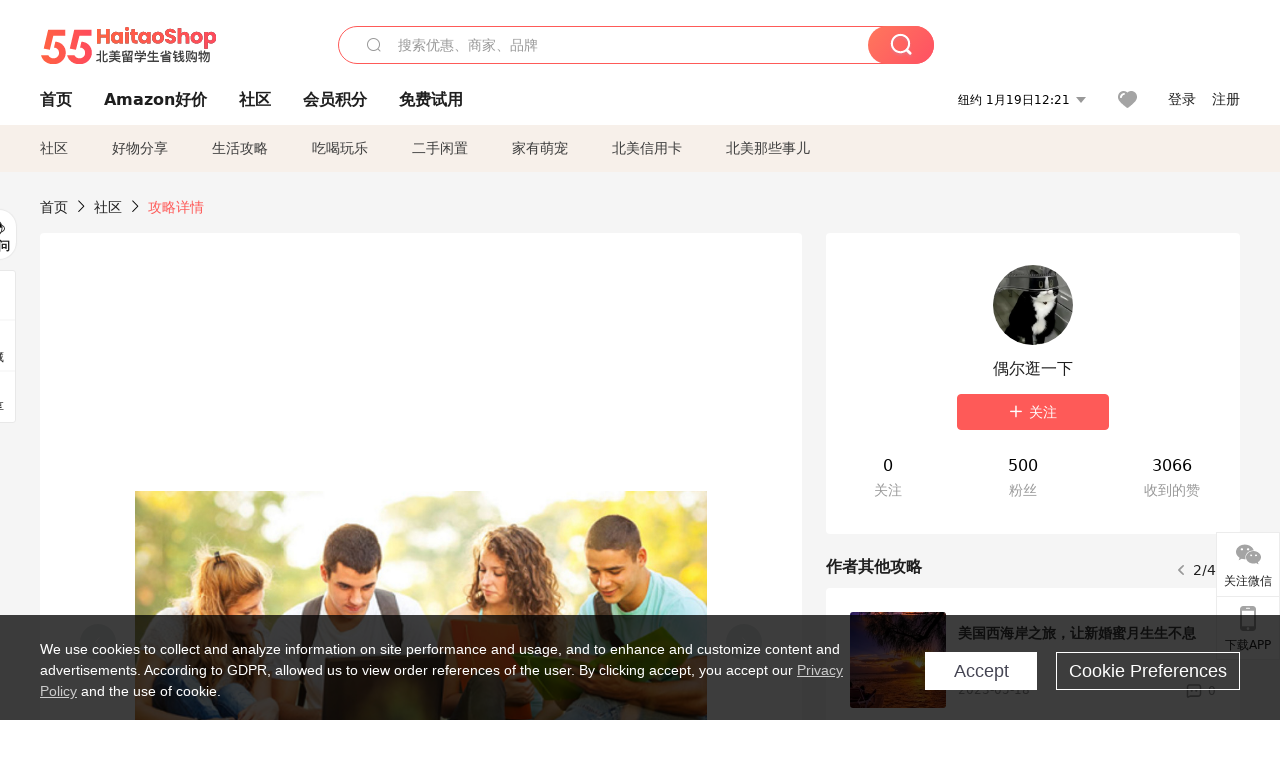

--- FILE ---
content_type: text/html; charset=utf-8
request_url: https://www.55haitaoshop.com/topic/314191/
body_size: 33805
content:
<!doctype html>
<html data-n-head-ssr lang="zh-hans" data-n-head="%7B%22lang%22:%7B%22ssr%22:%22zh-hans%22%7D%7D" xmlns:wb="http://open.weibo.com/wb">
  <head>
    <title>北美留学生存指南：省钱小技巧全解读  -55haitaoshop</title><meta data-n-head="ssr" charset="utf-8"><meta data-n-head="ssr" name="viewport" content="width=device-width, initial-scale=1.0, minimum-scale=1.0, maximum-scale=1.0, user-scalable=no, viewport-fit=cover"><meta data-n-head="ssr" data-hid="og:image" name="og:image" property="og:image" content="https://img.55haitaoshop.cn/bbs/data/attachment/special/2021/02/24/b2820e0d12abf866b353ea69c6b198eb.png"><meta data-n-head="ssr" data-hid="mobile-web-app-capable" name="mobile-web-app-capable" content="yes"><meta data-n-head="ssr" data-hid="apple-mobile-web-app-title" name="apple-mobile-web-app-title" content="55haitao"><meta data-n-head="ssr" data-hid="author" name="author" content="55haitao"><meta data-n-head="ssr" data-hid="og:type" name="og:type" property="og:type" content="website"><meta data-n-head="ssr" data-hid="og:site_name" name="og:site_name" property="og:site_name" content="55haitao"><meta data-n-head="ssr" data-hid="og:title" name="og:title" property="og:title" content="北美留学生存指南：省钱小技巧全解读  -55haitaoshop"><meta data-n-head="ssr" data-hid="description" name="description" content="北美留学生活成本较高，学费与生活费用往往令学生families 负担颇重，因此掌握省钱小技巧尤为重要。本文介绍多项在北美留学可实施的省钱方法。一、选择学校与专业"><meta data-n-head="ssr" data-hid="og:description" name="og:description" property="og:description" content="北美留学生活成本较高，学费与生活费用往往令学生families 负担颇重，因此掌握省钱小技巧尤为重要。本文介绍多项在北美留学可实施的省钱方法。一、选择学校与专业"><meta data-n-head="ssr" data-hid="keywords" name="keywords" content="北美生活分享, 最新北美生活购买指南, 最新北美生活开箱评测"><meta data-n-head="ssr" name="baidu-site-verification" content="code-zeaid6EKxD"><meta data-n-head="ssr" name="mobile-agent" data-hid="mobile-agent" content="format=html5;url=https://m.55haitao.com/topic/314191/"><link data-n-head="ssr" rel="icon" type="image/x-icon" href="/favicon.ico"><link data-n-head="ssr" rel="preconnect" href="https://img.55haitaoshop.cn"><link data-n-head="ssr" rel="shortcut icon" href="https://img.55haitaoshop.cn/bbs/data/attachment/special/2021/02/24/b2820e0d12abf866b353ea69c6b198eb.png"><link data-n-head="ssr" rel="stylesheet" href="https://img.55haitaoshop.cn/common.css"><link data-n-head="ssr" rel="manifest" href="https://img.55haitaoshop.cn/huaren/_nuxt/manifest.e32a7b2c.json"><link data-n-head="ssr" data-hid="canonical" rel="canonical" href="https://www.55haitaoshop.com/topic/314191/"><script data-n-head="ssr" src="https://pagead2.googlesyndication.com/pagead/js/adsbygoogle.js?client=ca-pub-8129843157607958" async crossorigin="anonymous"></script><link rel="preload" href="https://img.55haitaoshop.cn/huaren/_nuxt/cn55--eac8b52c9119ce0f5ce2.js" as="script"><link rel="preload" href="https://img.55haitaoshop.cn/huaren/_nuxt/cn55--b933105a36c1ccd95dc5.js" as="script"><link rel="preload" href="https://img.55haitaoshop.cn/huaren/_nuxt/cn55--1eb427cfa5030d6fff46.js" as="script"><link rel="preload" href="https://img.55haitaoshop.cn/huaren/_nuxt/cn55--dfbb41a5a0e699ec92d3.js" as="script"><link rel="preload" href="https://img.55haitaoshop.cn/huaren/_nuxt/cn55--7b9454e8e535abc57f2b.js" as="script"><link rel="preload" href="https://img.55haitaoshop.cn/huaren/_nuxt/cn55--ed38e9f9bd3bf3d489be.js" as="script"><link rel="preload" href="https://img.55haitaoshop.cn/huaren/_nuxt/cn55--e8c085d32c6a40d31e38.css" as="style"><link rel="preload" href="https://img.55haitaoshop.cn/huaren/_nuxt/cn55--e6305d3978b713af64ef.js" as="script"><link rel="preload" href="https://img.55haitaoshop.cn/huaren/_nuxt/cn55--b653da8764299bd605db.js" as="script"><link rel="preload" href="https://img.55haitaoshop.cn/huaren/_nuxt/cn55--0284d4d0a50d508e48f0.js" as="script"><link rel="preload" href="https://img.55haitaoshop.cn/huaren/_nuxt/cn55--00430c847e499ca27401.css" as="style"><link rel="preload" href="https://img.55haitaoshop.cn/huaren/_nuxt/cn55--acfda7f945f7cf849fb2.js" as="script"><link rel="preload" href="https://img.55haitaoshop.cn/huaren/_nuxt/cn55--395fecabde484889d41b.js" as="script"><link rel="preload" href="https://img.55haitaoshop.cn/huaren/_nuxt/cn55--a30e06aad3f998c934c1.css" as="style"><link rel="preload" href="https://img.55haitaoshop.cn/huaren/_nuxt/cn55--e43e11263e55e8f00ca9.js" as="script"><link rel="preload" href="https://img.55haitaoshop.cn/huaren/_nuxt/cn55--5959bde2b8f6640b2415.css" as="style"><link rel="preload" href="https://img.55haitaoshop.cn/huaren/_nuxt/cn55--b3f931e0599217e73ba0.js" as="script"><link rel="preload" href="https://img.55haitaoshop.cn/huaren/_nuxt/cn55--07987cffad69e927d9dc.css" as="style"><link rel="preload" href="https://img.55haitaoshop.cn/huaren/_nuxt/cn55--57fe6c63441842df4426.js" as="script"><link rel="preload" href="https://img.55haitaoshop.cn/huaren/_nuxt/cn55--696a6a23c98c586454f2.css" as="style"><link rel="preload" href="https://img.55haitaoshop.cn/huaren/_nuxt/cn55--f1f3a65b2fb086ea2105.js" as="script"><link rel="preload" href="https://img.55haitaoshop.cn/huaren/_nuxt/cn55--e0c354041b2f0221aca4.js" as="script"><link rel="preload" href="https://img.55haitaoshop.cn/huaren/_nuxt/cn55--f5ebffc895c42031a83a.js" as="script"><link rel="preload" href="https://img.55haitaoshop.cn/huaren/_nuxt/cn55--73022f70606e27745bbb.css" as="style"><link rel="preload" href="https://img.55haitaoshop.cn/huaren/_nuxt/cn55--f89041e4d8706afceb2e.js" as="script"><link rel="preload" href="https://img.55haitaoshop.cn/huaren/_nuxt/cn55--df866ca33bdae135839b.js" as="script"><link rel="preload" href="https://img.55haitaoshop.cn/huaren/_nuxt/cn55--ee12ec87aaba1b510905.js" as="script"><link rel="preload" href="https://img.55haitaoshop.cn/huaren/_nuxt/cn55--c1bafd1029b41f02c79c.js" as="script"><link rel="preload" href="https://img.55haitaoshop.cn/huaren/_nuxt/cn55--8a0f95d1c78161c69205.css" as="style"><link rel="preload" href="https://img.55haitaoshop.cn/huaren/_nuxt/cn55--09d8480144d618622c78.js" as="script"><link rel="preload" href="https://img.55haitaoshop.cn/huaren/_nuxt/cn55--cf3e13d5b342b3092995.css" as="style"><link rel="preload" href="https://img.55haitaoshop.cn/huaren/_nuxt/cn55--f2bfe0742dc627804364.js" as="script"><link rel="preload" href="https://img.55haitaoshop.cn/huaren/_nuxt/cn55--ec3520326aaa02b84764.css" as="style"><link rel="preload" href="https://img.55haitaoshop.cn/huaren/_nuxt/cn55--04e8afc932970f4abcd0.js" as="script"><link rel="preload" href="https://img.55haitaoshop.cn/huaren/_nuxt/cn55--290afe2862bc19c896c9.js" as="script"><link rel="preload" href="https://img.55haitaoshop.cn/huaren/_nuxt/cn55--066c29c2dd30a1ed3f22.css" as="style"><link rel="preload" href="https://img.55haitaoshop.cn/huaren/_nuxt/cn55--bd5ca03e2d5c1b417443.js" as="script"><link rel="preload" href="https://img.55haitaoshop.cn/huaren/_nuxt/cn55--03e0fe8e1c7f93f9a51d.js" as="script"><link rel="preload" href="https://img.55haitaoshop.cn/huaren/_nuxt/cn55--1c50e957bab772085b73.css" as="style"><link rel="preload" href="https://img.55haitaoshop.cn/huaren/_nuxt/cn55--c57202fa9837e0d576b4.js" as="script"><link rel="stylesheet" href="https://img.55haitaoshop.cn/huaren/_nuxt/cn55--e8c085d32c6a40d31e38.css"><link rel="stylesheet" href="https://img.55haitaoshop.cn/huaren/_nuxt/cn55--00430c847e499ca27401.css"><link rel="stylesheet" href="https://img.55haitaoshop.cn/huaren/_nuxt/cn55--a30e06aad3f998c934c1.css"><link rel="stylesheet" href="https://img.55haitaoshop.cn/huaren/_nuxt/cn55--5959bde2b8f6640b2415.css"><link rel="stylesheet" href="https://img.55haitaoshop.cn/huaren/_nuxt/cn55--07987cffad69e927d9dc.css"><link rel="stylesheet" href="https://img.55haitaoshop.cn/huaren/_nuxt/cn55--696a6a23c98c586454f2.css"><link rel="stylesheet" href="https://img.55haitaoshop.cn/huaren/_nuxt/cn55--73022f70606e27745bbb.css"><link rel="stylesheet" href="https://img.55haitaoshop.cn/huaren/_nuxt/cn55--8a0f95d1c78161c69205.css"><link rel="stylesheet" href="https://img.55haitaoshop.cn/huaren/_nuxt/cn55--cf3e13d5b342b3092995.css"><link rel="stylesheet" href="https://img.55haitaoshop.cn/huaren/_nuxt/cn55--ec3520326aaa02b84764.css"><link rel="stylesheet" href="https://img.55haitaoshop.cn/huaren/_nuxt/cn55--066c29c2dd30a1ed3f22.css"><link rel="stylesheet" href="https://img.55haitaoshop.cn/huaren/_nuxt/cn55--1c50e957bab772085b73.css">
    <meta name="baidu_union_verify" content="891aab8a413664f84fd91ecf70c2385f">
    <meta name="fo-verify" content="80850167-1eca-49ca-8af1-ce84d4064884">
    <meta name="partnerboostverifycode" content="32dc01246faccb7f5b3cad5016dd5033">
    <!-- Global site tag (gtag.js) - Google Analytics -->
    <script async src="https://www.googletagmanager.com/gtag/js?id=G-5PN4KT0QJ5"></script>
    <script>function gtag(){dataLayer.push(arguments)}window.dataLayer=window.dataLayer||[],gtag("js",new Date),gtag("config","G-5PN4KT0QJ5")</script>
    <script>function getPageStatus(){window.$nuxt&&window.$nuxt.$store.state.isShowGrayPage&&document.getElementsByTagName("html")[0].classList.add("gray-page")}document.addEventListener?document.addEventListener("DOMContentLoaded",(function(){})):document.attachEvent&&document.attachEvent("onreadystatechange",(function(){"complate"==document.readyState&&document.detachEvent("onreadystatechange",arguments.callee)}))</script>
    <script data-obct type="text/javascript">!function(e,t){var a="002a684ce3ea5278f863166a33689915bc";if(e.obApi){var r=function(e){return"[object Array]"===Object.prototype.toString.call(e)?e:[e]};e.obApi.marketerId=r(e.obApi.marketerId).concat(r(a))}else{var c=e.obApi=function(){c.dispatch?c.dispatch.apply(c,arguments):c.queue.push(arguments)};c.version="1.1",c.loaded=!0,c.marketerId=a,c.queue=[];var o=t.createElement("script");o.async=!0,o.src="//amplify.outbrain.com/cp/obtp.js",o.type="text/javascript";var i=t.getElementsByTagName("script")[0];i.parentNode.insertBefore(o,i)}}(window,document),obApi("track","PAGE_VIEW")</script>
    <!-- tracker -->
    <script type="text/javascript">function jsonload(){window.tracking=new TrackingPlugin({apiProxy:"/xs.gif",source:"55海淘华人站",app:"PC",appVersion:"1.0.0",uid:function(t){return __NUXT__?__NUXT__.state.auth.uid:""}})}var scriptElement=document.createElement("script"),timestamp=(new Date).getTime();scriptElement.async=!0,scriptElement.onload=jsonload,scriptElement.src=("local.55haitaoshop.com"===window.location.hostname?"https://www.linkhaitao.com/tracker.min.js?id=":"/tracker.min.js?id=")+timestamp,scriptElement.type="text/javascript",document.head.appendChild(scriptElement)</script>
  </head>
  <body >
    <div data-server-rendered="true" id="__nuxt"><div id="__layout"><div><div id="header" class="header"><div class="header__container"><div class="header__wrap"><div class="header__wrap-top-layer"><div class="header__logo"><a href="/" class="logo-55haitao">55海淘</a></div> <!----> <!----></div></div> </div> <div class="el-dialog__wrapper" style="display:none;"><div role="dialog" aria-modal="true" aria-label="dialog" class="el-dialog auth-popup" style="margin-top:15vh;width:390px;"><div class="el-dialog__header"><span class="el-dialog__title"></span><button type="button" aria-label="Close" class="el-dialog__headerbtn"><i class="el-dialog__close el-icon el-icon-close"></i></button></div><!----><!----></div></div> <!----> <!----></div> <div class="header_top_nav" data-v-316d71bc><div class="header__middle-wrap full-outer" data-v-316d71bc><div class="header__search header-searchpop" data-v-316d71bc><div class="search-input-area"><i class="search-input-area__newicon el-icon-search"></i> <input placeholder="搜索优惠、商家、品牌" type="text" autocomplete="off" value="" class="header__search-input" style="background-color:#fff;"> <!----> <button type="button" class="el-button header__search-btn el-button--primary"><!----><!----><!----></button></div> <div class="el-dialog__wrapper search-wrap" style="display:none;"><div role="dialog" aria-modal="true" aria-label="dialog" class="el-dialog" style="margin-top:0;"><div class="el-dialog__header"><span class="el-dialog__title"></span><!----></div><!----><!----></div></div></div> <ul class="header__nav-bar" data-v-316d71bc><li data-v-316d71bc><div data-v-316d71bc><a href="https://www.55haitaoshop.com/" target="_self" class="header-nav-item outer"><!----> <span>首页</span> <!----> <!----></a></div></li><li data-v-316d71bc><div data-v-316d71bc><a href="https://amazon.55haitaoshop.com/" target="_self" class="header-nav-item outer"><!----> <span>Amazon好价</span> <!----> <!----></a></div></li><li data-v-316d71bc><div data-v-316d71bc><a href="https://www.55haitaoshop.com/guide/" target="_self" class="header-nav-item outer"><!----> <span>社区</span> <!----> <!----></a></div></li><li data-v-316d71bc><div data-v-316d71bc><a href="https://www.55haitaoshop.com/integral/" target="_self" class="header-nav-item outer"><!----> <span>会员积分</span> <!----> <!----></a></div></li><li data-v-316d71bc><div data-v-316d71bc><div><a href="/free-trial/store/" class="header-nav-item domestic"><div class="header-nav-item-icon" style="background-image:url();"></div> <span>免费试用</span></a></div></div></li></ul> <div class="header__middle-wrap-right" data-v-316d71bc><div class="header__time" data-v-316d71bc>
         1月19日17:21
        <i class="el-icon-caret-bottom" data-v-316d71bc></i> <ul class="header__time-list" data-v-316d71bc><li class="header__time-list-item" data-v-316d71bc>
             1月19日17:21
            <i class="el-icon-caret-bottom" data-v-316d71bc></i></li> </ul></div> <div class="header__icon-wrap" data-v-316d71bc><div class="header__icon" data-v-316d71bc><span data-v-316d71bc><div role="tooltip" id="el-popover-3194" aria-hidden="true" class="el-popover el-popper header__icon-item el-popover--plain" style="width:undefinedpx;display:none;"><!---->我的收藏</div><span class="el-popover__reference-wrapper"><a href="/my/collection/" target="_blank" class="link-wrap collect centerImg" data-v-316d71bc></a></span></span></div> <div class="header__login" data-v-316d71bc><span data-v-316d71bc>登录</span> <span data-v-316d71bc>注册</span></div></div></div></div> <!----></div> <ul class="show-nav"><li class="show-nav__li"><a href="/guide/">
      社区
    </a></li><li class="show-nav__li"><a href="/guide/goodies-sharing/">
      好物分享
    </a></li><li class="show-nav__li"><a href="/guide/studying-abroad-tips/">
      生活攻略
    </a></li><li class="show-nav__li"><a href="/guide/entertainment/">
      吃喝玩乐
    </a></li><li class="show-nav__li"><a href="/guide/used/">
      二手闲置
    </a></li><li class="show-nav__li"><a href="/guide/family-pets/">
      家有萌宠
    </a></li><li class="show-nav__li"><a href="/guide/north-america-credit-cards/">
      北美信用卡
    </a></li><li class="show-nav__li"><a href="/guide/those-things/">
      北美那些事儿
    </a></li> <div class="el-dialog__wrapper" style="display:none;"><div role="dialog" aria-modal="true" aria-label="dialog" class="el-dialog ques-dialog" style="margin-top:15vh;width:560px;"><div class="el-dialog__header"><span class="el-dialog__title"></span><button type="button" aria-label="Close" class="el-dialog__headerbtn"><i class="el-dialog__close el-icon el-icon-close"></i></button></div><!----><!----></div></div></ul> <div class="outer" data-v-61d131b8><div class="show-detail-page" data-v-61d131b8><div class="head-nav" data-v-61d131b8><a href="/guide/" data-v-61d131b8>首页</a> <i class="el-icon-arrow-right" data-v-61d131b8></i> <a href="/guide/" data-v-61d131b8>社区</a> <i class="el-icon-arrow-right" data-v-61d131b8></i> <a data-v-61d131b8>攻略详情</a></div> <!----> <div class="scroll-wrap" data-v-61d131b8><div class="content-wrap scroll-wrap" data-v-61d131b8><div class="content-wrap content-wrap--tiny" data-v-61d131b8><div class="activity-wrap" data-v-61d131b8><div class="ng" data-v-61d131b8><div class="el-carousel el-carousel--horizontal"><div class="el-carousel__container" style="height:714px;"><button type="button" class="el-carousel__arrow el-carousel__arrow--left"><i class="el-icon-arrow-left"></i></button><button type="button" class="el-carousel__arrow el-carousel__arrow--right"><i class="el-icon-arrow-right"></i></button><div class="el-carousel__item" style="transform:translateX(0px) scale(1);ms-transform:translateX(0px) scale(1);webkit-transform:translateX(0px) scale(1);display:none;"><!----><div class="img-wrap" data-v-61d131b8> <img class="img3" data-v-61d131b8></div></div></div><!----></div> <div class="ng-thumbs"><div class="centerImg active"></div></div></div> <h1 class="show__title" data-v-61d131b8>
              北美留学生存指南：省钱小技巧全解读  
            </h1> <!----> <!----> <div class="show__content" data-v-61d131b8><article data-v-61d131b8><div class="markdown55-content"><p>北美留学生活成本较高，学费与生活费用往往令学生families 负担颇重，因此掌握省钱小技巧尤为重要。本文介绍多项在北美留学可实施的省钱方法。</p>
<p><img class="emoji" draggable="false" alt="📚" src="https://img.55haitaoshop.cn/emoji/svg/1f4da.svg"/>一、选择学校与专业。公立学校学费较低,社区大学前两年也可 reduces成本。选择热门专业会有更多奖学金与助学金机会。</p>
<p><img class="emoji" draggable="false" alt="📚" src="https://img.55haitaoshop.cn/emoji/svg/1f4da.svg"/>二、奖学金与助学金。充分利用自身优势如成绩、才艺或领导能力申请各类奖学金与助学金，包括学校奖学金、私人机构助学金与政府助学金等。这也是减轻家庭经济负担的最直接手段。</p>
<p><img class="emoji" draggable="false" alt="📚" src="https://img.55haitaoshop.cn/emoji/svg/1f4da.svg"/>三、校内工读。通过在学校食堂、图书馆等机构工读，不仅可以赚取生活费,也可获实践经验。许多大学提供丰富的校内工读岗位,学生可选择兼职时间。</p>
<p><img class="emoji" draggable="false" alt="📚" src="https://img.55haitaoshop.cn/emoji/svg/1f4da.svg"/>四、合租公寓与家庭住宿。北美大多数大学不能提供四年住宿,租房也是主要开销。合租公寓或选择Homestay 的家庭住宿可以大幅减少住房费用。</p>
<p><img class="emoji" draggable="false" alt="📚" src="https://img.55haitaoshop.cn/emoji/svg/1f4da.svg"/>五、出行选择。步行、骑行与公共交通等出行方式不仅环保还能省钱。许多大城市提供公交卡或以月租的方式更实惠。只有在必要时才驾驶或叫车。</p>
<p><img class="emoji" draggable="false" alt="📚" src="https://img.55haitaoshop.cn/emoji/svg/1f4da.svg"/>六、餐饮节约。选择校内餐厅的套餐或膳食计划代替高消费的餐饮。自备干粮三餐也可省下一半以上的餐费。在超市选购食材自己烹饪更经济实惠。&nbsp;</p>
<p><img class="emoji" draggable="false" alt="📚" src="https://img.55haitaoshop.cn/emoji/svg/1f4da.svg"/>七、购物省钱。购买二手教材与家具等可以很大程度上减少开销。选择打折季购物并使用优惠券等也可省下一大笔开销。理性消费,区分需要与想要。</p></div> <span class="show__info-wrap"><!----> <div class="more-detail"><span>发布于 </span> <span>2023-05-07 22:33:22</span> <span class="spot">·</span> <span>编辑精选</span></div></span> <div class="el-dialog__wrapper" style="display:none;"><div role="dialog" aria-modal="true" aria-label="教育身份认证" class="el-dialog edu-pop hint" style="margin-top:15vh;width:361px;"><div class="el-dialog__header"><span class="el-dialog__title">教育身份认证</span><button type="button" aria-label="Close" class="el-dialog__headerbtn"><i class="el-dialog__close el-icon el-icon-close"></i></button></div><!----><!----></div></div></article></div></div></div> <span class="show-detail-title" data-v-61d131b8>评论</span> <div class="show-comment-wrap" data-v-61d131b8><div id="targetBox" class="store-commentInput" data-v-61d131b8><!----> <!----> <div class="comment-input noLeft"><!----> <div class="el-textarea el-input--suffix"><textarea autocomplete="off" rows="5" placeholder="写下您的评论内容" maxlength="500" class="el-textarea__inner" style="resize:none;"></textarea><!----></div> <div class="comment-length" style="display:none;">
      0/500
    </div> <button type="button" class="el-button comment-input__button el-button--primary isDisabled"><!----><!----><span>
      登录后发表评论
    </span></button> <div class="input-box-bottom"><!----></div> <!----></div> <!----> <div class="el-dialog__wrapper" style="display:none;"><div role="dialog" aria-modal="true" aria-label="选择订单" class="el-dialog cmt-order" style="margin-top:15vh;width:560px;"><div class="el-dialog__header"><span class="el-dialog__title">选择订单</span><button type="button" aria-label="Close" class="el-dialog__headerbtn"><i class="el-dialog__close el-icon el-icon-close"></i></button></div><!----><!----></div></div></div> <div class="show-detail__drop" data-v-61d131b8><span data-v-61d131b8>
              最新
              <i class="el-icon-sort" data-v-61d131b8></i></span></div>  <!----></div> <div class="fall-list-wrap" data-v-61d131b8><!----></div></div> <div class="right-wrap" data-v-61d131b8><div class="scroll-item" data-v-61d131b8><div class="show__author-wrap" data-v-61d131b8><div class="show__author-info" data-v-61d131b8><!----></div> <div class="show__author-btns" data-v-61d131b8><div class="follow-author" data-v-61d131b8><i class="el-icon-plus" data-v-61d131b8></i>
                关注
              </div></div> <!----> <div class="show__author-stat" data-v-61d131b8><div class="show__author-stat-num" data-v-61d131b8><p data-v-61d131b8>0</p> <h4 data-v-61d131b8>关注</h4></div> <div class="show__author-stat-num" data-v-61d131b8><p data-v-61d131b8>500</p> <h4 data-v-61d131b8>粉丝</h4></div> <div class="show__author-stat-num" data-v-61d131b8><p data-v-61d131b8>3066</p> <h4 data-v-61d131b8>收到的赞</h4></div></div></div> <div class="side-swiper show-activity-page__swiper" data-v-61d131b8><h3 class="side-swiper__title">
    作者其他攻略
    <!----> <div class="side-swiper__navigation"><div class="side-swiper__prev"><svg height="24" width="24" aria-hidden="true" class="svg-icon--gray"><use xlink:href="#icon-prev"></use></svg></div> <div class="side-swiper__pagination">
        1/4
      </div> <div class="side-swiper__next"><svg height="24" width="24" aria-hidden="true" class="svg-icon--gray"><use xlink:href="#icon-next"></use></svg></div></div></h3> <div><div class="swiper-wrapper"><div class="swiper-slide"><a href="https://www.55haitaoshop.com/topic/314635/" target="_blank" status="0" category="1" relation_id="0" forum_post_id="0" praise_count="40" uid="10036850" avatar="https://img.55haitaoshop.com/bbs/data/attachment/forum/diyimg/202306/08/image_Dv5qj_202306081330" images_count="1" recommend="1" height="836" width="836" praised="0" class="show-item" data-v-61d131b8><div class="show-item__wrap"><div class="show-item__wrap-img swiper-lazy" style="background-image:url(https://img.55haitaoshop.cn/bbs/data/attachment/forum/diyimg/202306/29/image_f9uWM_202306291515@!show282);"></div> <div class="show-item__content"><span class="show-item__title">
        GRE考试重大改革！考试时间缩短至2小时！
      </span> <div class="show-item__footer"><div class="show-item__footer-data">
          2023-06-29
        </div> <div class="show-item__footer-comment"><svg height="16" width="16" aria-hidden="true" class="svg-icon--gray"><use xlink:href="#icon-comment-o"></use></svg>
          0
        </div></div></div></div></a><a href="https://www.55haitaoshop.com/topic/314589/" target="_blank" status="0" category="1" relation_id="0" forum_post_id="0" praise_count="37" uid="10036850" avatar="https://img.55haitaoshop.com/bbs/data/attachment/forum/diyimg/202306/08/image_Dv5qj_202306081330" images_count="2" recommend="1" height="502" width="502" praised="0" class="show-item" data-v-61d131b8><div class="show-item__wrap"><div class="show-item__wrap-img swiper-lazy" style="background-image:url(https://img.55haitaoshop.cn/bbs/data/attachment/forum/diyimg/202306/16/image_m06o6_202306161649@!show282);"></div> <div class="show-item__content"><span class="show-item__title">
        分享在加拿大坐公交车小秘籍，全是曾经辛酸泪
      </span> <div class="show-item__footer"><div class="show-item__footer-data">
          2023-06-16
        </div> <div class="show-item__footer-comment"><svg height="16" width="16" aria-hidden="true" class="svg-icon--gray"><use xlink:href="#icon-comment-o"></use></svg>
          0
        </div></div></div></div></a><a href="https://www.55haitaoshop.com/topic/314579/" target="_blank" status="0" category="1" relation_id="0" forum_post_id="0" praise_count="36" uid="10036850" avatar="https://img.55haitaoshop.com/bbs/data/attachment/forum/diyimg/202306/08/image_Dv5qj_202306081330" images_count="1" recommend="1" height="691" width="691" praised="0" class="show-item" data-v-61d131b8><div class="show-item__wrap"><div class="show-item__wrap-img swiper-lazy" style="background-image:url(https://img.55haitaoshop.cn/bbs/data/attachment/forum/diyimg/202306/15/image_NrfEN_202306151654@!show282);"></div> <div class="show-item__content"><span class="show-item__title">
        关于在美国租房的事儿，分享一下经验
      </span> <div class="show-item__footer"><div class="show-item__footer-data">
          2023-06-15
        </div> <div class="show-item__footer-comment"><svg height="16" width="16" aria-hidden="true" class="svg-icon--gray"><use xlink:href="#icon-comment-o"></use></svg>
          0
        </div></div></div></div></a><a href="https://www.55haitaoshop.com/topic/314548/" target="_blank" status="0" category="1" relation_id="0" forum_post_id="0" praise_count="35" uid="10036850" avatar="https://img.55haitaoshop.com/bbs/data/attachment/forum/diyimg/202306/08/image_Dv5qj_202306081330" images_count="1" recommend="1" height="640" width="640" praised="0" class="show-item" data-v-61d131b8><div class="show-item__wrap"><div class="show-item__wrap-img swiper-lazy" style="background-image:url(https://img.55haitaoshop.cn/bbs/data/attachment/forum/diyimg/202306/08/image_5pKZO_202306081328@!show282);"></div> <div class="show-item__content"><span class="show-item__title">
        Sephora自出的热门防晒真的好用吗？分享一下
      </span> <div class="show-item__footer"><div class="show-item__footer-data">
          2023-06-07
        </div> <div class="show-item__footer-comment"><svg height="16" width="16" aria-hidden="true" class="svg-icon--gray"><use xlink:href="#icon-comment-o"></use></svg>
          0
        </div></div></div></div></a><a href="https://www.55haitaoshop.com/topic/314526/" target="_blank" status="0" category="1" relation_id="0" forum_post_id="0" praise_count="38" uid="10036850" avatar="https://img.55haitaoshop.com/bbs/data/attachment/forum/diyimg/202306/08/image_Dv5qj_202306081330" images_count="3" recommend="1" height="627" width="627" praised="0" class="show-item" data-v-61d131b8><div class="show-item__wrap"><div class="show-item__wrap-img swiper-lazy" style="background-image:url(https://img.55haitaoshop.cn/bbs/data/attachment/forum/diyimg/202306/02/image_KsGOn_202306021439@!show282);"></div> <div class="show-item__content"><span class="show-item__title">
        入住欧洲古堡酒店 --Mission Inn Hotel，体验公主与王子的生活
      </span> <div class="show-item__footer"><div class="show-item__footer-data">
          2023-06-01
        </div> <div class="show-item__footer-comment"><svg height="16" width="16" aria-hidden="true" class="svg-icon--gray"><use xlink:href="#icon-comment-o"></use></svg>
          0
        </div></div></div></div></a></div><div class="swiper-slide"><a href="https://www.55haitaoshop.com/topic/314407/" target="_blank" status="0" category="1" relation_id="0" forum_post_id="0" praise_count="38" uid="10036850" avatar="https://img.55haitaoshop.com/bbs/data/attachment/forum/diyimg/202306/08/image_Dv5qj_202306081330" images_count="1" recommend="1" height="1051" width="1051" praised="0" class="show-item" data-v-61d131b8><div class="show-item__wrap"><div class="show-item__wrap-img swiper-lazy"></div> <div class="show-item__content"><span class="show-item__title">
        美国西海岸之旅，让新婚蜜月生生不息
      </span> <div class="show-item__footer"><div class="show-item__footer-data">
          2023-05-18
        </div> <div class="show-item__footer-comment"><svg height="16" width="16" aria-hidden="true" class="svg-icon--gray"><use xlink:href="#icon-comment-o"></use></svg>
          0
        </div></div></div></div></a><a href="https://www.55haitaoshop.com/topic/314406/" target="_blank" status="0" category="1" relation_id="0" forum_post_id="0" praise_count="39" uid="10036850" avatar="https://img.55haitaoshop.com/bbs/data/attachment/forum/diyimg/202306/08/image_Dv5qj_202306081330" images_count="1" recommend="1" height="952" width="952" praised="0" class="show-item" data-v-61d131b8><div class="show-item__wrap"><div class="show-item__wrap-img swiper-lazy"></div> <div class="show-item__content"><span class="show-item__title">
        北美华人的口腹之欲，中超最解馋
      </span> <div class="show-item__footer"><div class="show-item__footer-data">
          2023-05-18
        </div> <div class="show-item__footer-comment"><svg height="16" width="16" aria-hidden="true" class="svg-icon--gray"><use xlink:href="#icon-comment-o"></use></svg>
          0
        </div></div></div></div></a><a href="https://www.55haitaoshop.com/topic/314405/" target="_blank" status="0" category="1" relation_id="0" forum_post_id="0" praise_count="38" uid="10036850" avatar="https://img.55haitaoshop.com/bbs/data/attachment/forum/diyimg/202306/08/image_Dv5qj_202306081330" images_count="1" recommend="1" height="1064" width="1064" praised="0" class="show-item" data-v-61d131b8><div class="show-item__wrap"><div class="show-item__wrap-img swiper-lazy"></div> <div class="show-item__content"><span class="show-item__title">
        堪称美国运动皇帝，NFL橄榄球动人心魄 
      </span> <div class="show-item__footer"><div class="show-item__footer-data">
          2023-05-18
        </div> <div class="show-item__footer-comment"><svg height="16" width="16" aria-hidden="true" class="svg-icon--gray"><use xlink:href="#icon-comment-o"></use></svg>
          0
        </div></div></div></div></a><a href="https://www.55haitaoshop.com/topic/314404/" target="_blank" status="0" category="1" relation_id="0" forum_post_id="0" praise_count="42" uid="10036850" avatar="https://img.55haitaoshop.com/bbs/data/attachment/forum/diyimg/202306/08/image_Dv5qj_202306081330" images_count="1" recommend="1" height="918" width="918" praised="0" class="show-item" data-v-61d131b8><div class="show-item__wrap"><div class="show-item__wrap-img swiper-lazy"></div> <div class="show-item__content"><span class="show-item__title">
        北美职场小刺，轻松招架方可闯关  
      </span> <div class="show-item__footer"><div class="show-item__footer-data">
          2023-05-18
        </div> <div class="show-item__footer-comment"><svg height="16" width="16" aria-hidden="true" class="svg-icon--gray"><use xlink:href="#icon-comment-o"></use></svg>
          0
        </div></div></div></div></a><a href="https://www.55haitaoshop.com/topic/314403/" target="_blank" status="0" category="1" relation_id="0" forum_post_id="0" praise_count="41" uid="10036850" avatar="https://img.55haitaoshop.com/bbs/data/attachment/forum/diyimg/202306/08/image_Dv5qj_202306081330" images_count="1" recommend="1" height="948" width="948" praised="0" class="show-item" data-v-61d131b8><div class="show-item__wrap"><div class="show-item__wrap-img swiper-lazy"></div> <div class="show-item__content"><span class="show-item__title">
        墨西哥城入境攻略，玩转拉丁美洲第一城  
      </span> <div class="show-item__footer"><div class="show-item__footer-data">
          2023-05-18
        </div> <div class="show-item__footer-comment"><svg height="16" width="16" aria-hidden="true" class="svg-icon--gray"><use xlink:href="#icon-comment-o"></use></svg>
          0
        </div></div></div></div></a></div><div class="swiper-slide"><a href="https://www.55haitaoshop.com/topic/314402/" target="_blank" status="0" category="1" relation_id="0" forum_post_id="0" praise_count="39" uid="10036850" avatar="https://img.55haitaoshop.com/bbs/data/attachment/forum/diyimg/202306/08/image_Dv5qj_202306081330" images_count="1" recommend="1" height="1064" width="1064" praised="0" class="show-item" data-v-61d131b8><div class="show-item__wrap"><div class="show-item__wrap-img swiper-lazy"></div> <div class="show-item__content"><span class="show-item__title">
        宠物来袭，包机出行方显贴心
      </span> <div class="show-item__footer"><div class="show-item__footer-data">
          2023-05-18
        </div> <div class="show-item__footer-comment"><svg height="16" width="16" aria-hidden="true" class="svg-icon--gray"><use xlink:href="#icon-comment-o"></use></svg>
          0
        </div></div></div></div></a><a href="https://www.55haitaoshop.com/topic/314399/" target="_blank" status="0" category="1" relation_id="0" forum_post_id="0" praise_count="37" uid="10036850" avatar="https://img.55haitaoshop.com/bbs/data/attachment/forum/diyimg/202306/08/image_Dv5qj_202306081330" images_count="1" recommend="1" height="1067" width="1067" praised="0" class="show-item" data-v-61d131b8><div class="show-item__wrap"><div class="show-item__wrap-img swiper-lazy"></div> <div class="show-item__content"><span class="show-item__title">
        北美最值得信赖的华人旅行社推荐
      </span> <div class="show-item__footer"><div class="show-item__footer-data">
          2023-05-18
        </div> <div class="show-item__footer-comment"><svg height="16" width="16" aria-hidden="true" class="svg-icon--gray"><use xlink:href="#icon-comment-o"></use></svg>
          0
        </div></div></div></div></a><a href="https://www.55haitaoshop.com/topic/314398/" target="_blank" status="0" category="1" relation_id="0" forum_post_id="0" praise_count="35" uid="10036850" avatar="https://img.55haitaoshop.com/bbs/data/attachment/forum/diyimg/202306/08/image_Dv5qj_202306081330" images_count="1" recommend="1" height="950" width="950" praised="0" class="show-item" data-v-61d131b8><div class="show-item__wrap"><div class="show-item__wrap-img swiper-lazy"></div> <div class="show-item__content"><span class="show-item__title">
        探索美国东北部的明珠—Lake PlacidLake Placid
      </span> <div class="show-item__footer"><div class="show-item__footer-data">
          2023-05-18
        </div> <div class="show-item__footer-comment"><svg height="16" width="16" aria-hidden="true" class="svg-icon--gray"><use xlink:href="#icon-comment-o"></use></svg>
          0
        </div></div></div></div></a><a href="https://www.55haitaoshop.com/topic/314397/" target="_blank" status="0" category="1" relation_id="0" forum_post_id="0" praise_count="33" uid="10036850" avatar="https://img.55haitaoshop.com/bbs/data/attachment/forum/diyimg/202306/08/image_Dv5qj_202306081330" images_count="1" recommend="1" height="956" width="956" praised="0" class="show-item" data-v-61d131b8><div class="show-item__wrap"><div class="show-item__wrap-img swiper-lazy"></div> <div class="show-item__content"><span class="show-item__title">
        北美必买，让家更干净清新
      </span> <div class="show-item__footer"><div class="show-item__footer-data">
          2023-05-18
        </div> <div class="show-item__footer-comment"><svg height="16" width="16" aria-hidden="true" class="svg-icon--gray"><use xlink:href="#icon-comment-o"></use></svg>
          0
        </div></div></div></div></a><a href="https://www.55haitaoshop.com/topic/314396/" target="_blank" status="0" category="1" relation_id="0" forum_post_id="0" praise_count="37" uid="10036850" avatar="https://img.55haitaoshop.com/bbs/data/attachment/forum/diyimg/202306/08/image_Dv5qj_202306081330" images_count="1" recommend="1" height="1227" width="1227" praised="0" class="show-item" data-v-61d131b8><div class="show-item__wrap"><div class="show-item__wrap-img swiper-lazy"></div> <div class="show-item__content"><span class="show-item__title">
        人性化设计让生活更美好--探秘美国人的体贴生活
      </span> <div class="show-item__footer"><div class="show-item__footer-data">
          2023-05-18
        </div> <div class="show-item__footer-comment"><svg height="16" width="16" aria-hidden="true" class="svg-icon--gray"><use xlink:href="#icon-comment-o"></use></svg>
          0
        </div></div></div></div></a></div><div class="swiper-slide"><a href="https://www.55haitaoshop.com/topic/314389/" target="_blank" status="0" category="1" relation_id="0" forum_post_id="0" praise_count="38" uid="10036850" avatar="https://img.55haitaoshop.com/bbs/data/attachment/forum/diyimg/202306/08/image_Dv5qj_202306081330" images_count="1" recommend="1" height="926" width="926" praised="0" class="show-item" data-v-61d131b8><div class="show-item__wrap"><div class="show-item__wrap-img swiper-lazy" style="background-image:url(https://img.55haitaoshop.cn/bbs/data/attachment/forum/diyimg/202305/17/image_GthgP_202305171622@!show282);"></div> <div class="show-item__content"><span class="show-item__title">
        探索美国第一街区,深度体验华盛顿Georgetown的历史与魅力
      </span> <div class="show-item__footer"><div class="show-item__footer-data">
          2023-05-17
        </div> <div class="show-item__footer-comment"><svg height="16" width="16" aria-hidden="true" class="svg-icon--gray"><use xlink:href="#icon-comment-o"></use></svg>
          0
        </div></div></div></div></a><a href="https://www.55haitaoshop.com/topic/314388/" target="_blank" status="0" category="1" relation_id="0" forum_post_id="0" praise_count="32" uid="10036850" avatar="https://img.55haitaoshop.com/bbs/data/attachment/forum/diyimg/202306/08/image_Dv5qj_202306081330" images_count="1" recommend="1" height="1119" width="1119" praised="0" class="show-item" data-v-61d131b8><div class="show-item__wrap"><div class="show-item__wrap-img swiper-lazy" style="background-image:url(https://img.55haitaoshop.cn/bbs/data/attachment/forum/diyimg/202305/17/image_rEbGQ_202305171619@!show282);"></div> <div class="show-item__content"><span class="show-item__title">
         Lowes：北美家居建材的领军者
      </span> <div class="show-item__footer"><div class="show-item__footer-data">
          2023-05-17
        </div> <div class="show-item__footer-comment"><svg height="16" width="16" aria-hidden="true" class="svg-icon--gray"><use xlink:href="#icon-comment-o"></use></svg>
          0
        </div></div></div></div></a><a href="https://www.55haitaoshop.com/topic/314387/" target="_blank" status="0" category="1" relation_id="0" forum_post_id="0" praise_count="37" uid="10036850" avatar="https://img.55haitaoshop.com/bbs/data/attachment/forum/diyimg/202306/08/image_Dv5qj_202306081330" images_count="1" recommend="1" height="1059" width="1059" praised="0" class="show-item" data-v-61d131b8><div class="show-item__wrap"><div class="show-item__wrap-img swiper-lazy" style="background-image:url(https://img.55haitaoshop.cn/bbs/data/attachment/forum/diyimg/202305/17/image_1uWrr_202305171616@!show282);"></div> <div class="show-item__content"><span class="show-item__title">
        这些北美旅行必备软件，定会令你的旅途更加精彩！
      </span> <div class="show-item__footer"><div class="show-item__footer-data">
          2023-05-17
        </div> <div class="show-item__footer-comment"><svg height="16" width="16" aria-hidden="true" class="svg-icon--gray"><use xlink:href="#icon-comment-o"></use></svg>
          0
        </div></div></div></div></a><a href="https://www.55haitaoshop.com/topic/314385/" target="_blank" status="0" category="1" relation_id="0" forum_post_id="0" praise_count="39" uid="10036850" avatar="https://img.55haitaoshop.com/bbs/data/attachment/forum/diyimg/202306/08/image_Dv5qj_202306081330" images_count="1" recommend="1" height="944" width="944" praised="0" class="show-item" data-v-61d131b8><div class="show-item__wrap"><div class="show-item__wrap-img swiper-lazy" style="background-image:url(https://img.55haitaoshop.cn/bbs/data/attachment/forum/diyimg/202305/17/image_TavpX_202305171613@!show282);"></div> <div class="show-item__content"><span class="show-item__title">
        美国人热衷郊区生活,这是为什么?
      </span> <div class="show-item__footer"><div class="show-item__footer-data">
          2023-05-17
        </div> <div class="show-item__footer-comment"><svg height="16" width="16" aria-hidden="true" class="svg-icon--gray"><use xlink:href="#icon-comment-o"></use></svg>
          0
        </div></div></div></div></a><a href="https://www.55haitaoshop.com/topic/314378/" target="_blank" status="0" category="1" relation_id="0" forum_post_id="0" praise_count="40" uid="10036850" avatar="https://img.55haitaoshop.com/bbs/data/attachment/forum/diyimg/202306/08/image_Dv5qj_202306081330" images_count="1" recommend="1" height="999" width="999" praised="0" class="show-item" data-v-61d131b8><div class="show-item__wrap"><div class="show-item__wrap-img swiper-lazy" style="background-image:url(https://img.55haitaoshop.cn/bbs/data/attachment/forum/diyimg/202305/16/image_a4CUj_202305161458@!show282);"></div> <div class="show-item__content"><span class="show-item__title">
        北美求职必杀技：11个找工作小妙招 
      </span> <div class="show-item__footer"><div class="show-item__footer-data">
          2023-05-15
        </div> <div class="show-item__footer-comment"><svg height="16" width="16" aria-hidden="true" class="svg-icon--gray"><use xlink:href="#icon-comment-o"></use></svg>
          0
        </div></div></div></div></a></div></div></div></div></div> <div class="side-list-wrap cn-left-side" data-v-02726348 data-v-61d131b8> <div class="side-swiper side-list-wrap__deal-swiper" data-v-02726348><h3 class="side-swiper__title">
    热卖排行
    <!----> <div class="side-swiper__navigation"><div class="side-swiper__prev"><svg height="24" width="24" aria-hidden="true" class="svg-icon--gray"><use xlink:href="#icon-prev"></use></svg></div> <div class="side-swiper__pagination">
        1/3
      </div> <div class="side-swiper__next"><svg height="24" width="24" aria-hidden="true" class="svg-icon--gray"><use xlink:href="#icon-next"></use></svg></div></div></h3> <div><div class="swiper-wrapper"><div class="swiper-slide"><a href="https://www.55haitaoshop.com/deals/914748.html" target="_blank" type="0" alliance_id="7" sub_title="Nordstrom：UGG鞋履专场 多款雪地靴降价" discount_view="精选低至4折" has_rebate="0" original_price="$0" now_price="" deal_pic_tag="" deal_pics="https://img2.55haitao.com/ad/screenshot/2026/01/17176863478525148.png@!deal1280" store_id="1301" store_category_id="0" store_category_name="" store_logo="https://img.55haitaoshop.cn/bbs/data/attachment/store/202511/18/691c355b98332.jpeg@!store180?replace_img=https%3A%2F%2Fimg.55haitaoshop.cn%2Fbbs%2Fdata%2Fattachment%2Fstore%2F202511%2F18%2F691c355cd36ca.png%40%21store180&amp;store_logo_bg_color=%23000000" share_count="0" country_id="1" country_name="美国" country_abbr="USA" store_urlname="nordstrom" is_praised="0" expired_time="1769270399" introduction="Nordstrom是美国闻名世界的高档百货品牌之一。作为全球知名的零售商之一，Nordstrom提供各种类型的高品质服装、珠宝、饰品、化妆品、香水、家居用品等。无论是商务、日常还是时尚，Nordstrom都为每个人提供最理想的选择。
Nordstrom不仅仅因其商品质量和多样性而受欢迎。店内的宽敞照明和豪华的内部设计令人印象深刻，购物体验非常愉悦。Nordstrom以其优质的客户服务而著称，专业的销售人员会为顾客提供精准的建议，并确保每个人都能像VIP一样受到照顾。
尤其是在服装方面，Nordstrom拥有最高品质的礼服、燕尾服、商务休闲、日常休闲等所有品类。顾客可以一站式购买到适合整个家庭的服装，从婴儿到老年人都有合适的选择。不仅如此，Nordstrom还在力求多样性和包容性，拥有各类尺码和风格，致力于为所有人带来完美的款式和最佳的购物体验。
总之，Nordstrom是一家非常值得信赖的高档品牌，为每个人带来最新的时尚资讯和精美的商品，同时又不失舒适和实用性。无论您的需求是什么，Nordstrom将竭力满足您的期待。" tags="" coupons="" direct_post_supported="0" alipay_supported="0" cn_web_supported="0" transport_supported="0" unipay_supported="0" share_url="" share_title="" share_content="" share_content_weibo="" share_pic="" popularity="" is_amazon="0" currency_symbol="$" currency_abbr="USD" amazon_image_tag_url="" deal_product_days="0" class="deal-item" data-v-02726348><div class="deal-item__wrap"><div class="radio" style="display:none;"></div> <!----> <div class="deal-item__img" style="background-image:url(https://img2.55haitao.com/ad/screenshot/2026/01/17176863478525148.png@!deal1280);"><div class="deal-item__left-time narrow"><i class="el-icon-time"></i>
        4天23小时
      </div></div> <div class="deal-item__content"><h4 class="deal-item__title">Nordstrom：UGG鞋履专场 多款雪地靴降价</h4> <div class="deal-item__price">精选低至4折 </div> <div class="deal-item__store" style="background-image:url(https://img.55haitaoshop.cn/bbs/data/attachment/static/images/country/USA.png?v=default_201903271);">
        Nordstrom
        </div> <!----> <!----> <!----></div></div></a><a href="https://www.55haitaoshop.com/deals/914746.html" target="_blank" type="0" alliance_id="1" sub_title="Tory burch US：马年限定服饰、包袋上线" discount_view="新人首单享8.5折" has_rebate="0" original_price="$0" now_price="" deal_pic_tag="" deal_pics="https://img2.55haitao.com/ad/screenshot/2026/01/17176863166178718.png@!deal1280" store_id="2835" store_category_id="0" store_category_name="" store_logo="https://img.55haitaoshop.cn/bbs/data/attachment/store/202511/18/691c253020a92.jpeg@!store180?replace_img=https%3A%2F%2Fimg.55haitaoshop.cn%2Fbbs%2Fdata%2Fattachment%2Fstore%2F202511%2F18%2F691c25310f4ce.png%40%21store180&amp;store_logo_bg_color=%23000000" share_count="0" country_id="1" country_name="美国" country_abbr="USA" store_urlname="tory-burch" is_praised="0" expired_time="1769875199" introduction="Tory Burch是美国很受年轻人欢迎的时尚女装品牌之一，也是一个实际可行的奢侈生活方式品牌，源于经典的美国运动时装风格，充满了无拘无束的活力与感觉，产品主要有女装、包包、配饰及鞋靴，而其中比较著名的就是它的双T LOGO的平底芭蕾舞鞋。" tags="" coupons="" direct_post_supported="0" alipay_supported="0" cn_web_supported="0" transport_supported="0" unipay_supported="0" share_url="" share_title="" share_content="" share_content_weibo="" share_pic="" popularity="" is_amazon="0" currency_symbol="$" currency_abbr="USD" amazon_image_tag_url="" deal_product_days="0" class="deal-item" data-v-02726348><div class="deal-item__wrap"><div class="radio" style="display:none;"></div> <!----> <div class="deal-item__img" style="background-image:url(https://img2.55haitao.com/ad/screenshot/2026/01/17176863166178718.png@!deal1280);"><div class="deal-item__left-time narrow"><i class="el-icon-time"></i>
        11天23小时
      </div></div> <div class="deal-item__content"><h4 class="deal-item__title">Tory burch US：马年限定服饰、包袋上线</h4> <div class="deal-item__price">新人首单享8.5折 </div> <div class="deal-item__store" style="background-image:url(https://img.55haitaoshop.cn/bbs/data/attachment/static/images/country/USA.png?v=default_201903271);">
        Tory Burch US
        </div> <!----> <!----> <!----></div></div></a><a href="https://www.55haitaoshop.com/deals/914531.html" target="_blank" type="0" alliance_id="1" sub_title="Estee Lauder：雅诗兰黛彩妆专场7.5折促销" discount_view="新增：满$90送6件套礼包" has_rebate="0" original_price="$0" now_price="" deal_pic_tag="" deal_pics="https://img2.55haitao.com/ad/screenshot/2026/01/14176837040652148.png@!deal1280" store_id="1700" store_category_id="0" store_category_name="" store_logo="https://img.55haitaoshop.cn/bbs/data/attachment/store/202511/18/691c246c8b89c.png@!store180?replace_img=https%3A%2F%2Fimg.55haitaoshop.cn%2Fbbs%2Fdata%2Fattachment%2Fstore%2F202511%2F18%2F691c246d49306.png%40%21store180&amp;store_logo_bg_color=%23000000" share_count="0" country_id="1" country_name="美国" country_abbr="USA" store_urlname="esteelauderus" is_praised="0" expired_time="1768982399" introduction="雅诗兰黛是美国雅诗兰黛化妆品公司的旗下品牌，以抗衰修护护肤品享誉世界。雅诗兰黛的产品风格是精于研发和精致优雅，它的主题产品有护肤品、彩妆和香氛产品。这些化妆品、护肤品和香氛产品都非常适合东方人士。" tags="[object Object]" coupons="[object Object]" direct_post_supported="0" alipay_supported="1" cn_web_supported="0" transport_supported="1" unipay_supported="0" share_url="" share_title="" share_content="" share_content_weibo="" share_pic="" popularity="" is_amazon="0" currency_symbol="$" currency_abbr="USD" amazon_image_tag_url="" deal_product_days="0" class="deal-item" data-v-02726348><div class="deal-item__wrap"><div class="radio" style="display:none;"></div> <!----> <div class="deal-item__img" style="background-image:url(https://img2.55haitao.com/ad/screenshot/2026/01/14176837040652148.png@!deal1280);"><div class="deal-item__left-time narrow"><i class="el-icon-time"></i>
        1天15小时
      </div></div> <div class="deal-item__content"><h4 class="deal-item__title">Estee Lauder：雅诗兰黛彩妆专场7.5折促销</h4> <div class="deal-item__price">新增：满$90送6件套礼包 </div> <div class="deal-item__store" style="background-image:url(https://img.55haitaoshop.cn/bbs/data/attachment/static/images/country/USA.png?v=default_201903271);">
        Estee Lauder
        </div> <!----> <!----> <!----></div></div></a><a href="https://www.55haitaoshop.com/deals/828731.html" target="_blank" type="0" alliance_id="31" sub_title="【羽绒服指南】Aritzia Super Puff 保暖羽绒服大揭秘，到底怎么买看这篇" discount_view="新品+新色发布" has_rebate="0" original_price="$0" now_price="" deal_pic_tag="" deal_pics="https://img.55haitaoshop.cn/bbs/data/attachment/deal/202311/02/6542abb0582fc5834.webp@!deal1280" store_id="9971" store_category_id="0" store_category_name="" store_logo="https://img.55haitaoshop.cn/bbs/data/attachment/store/202511/18/691c2c65bd39f.png@!store180" share_count="0" country_id="3" country_name="加拿大" country_abbr="CAN" store_urlname="64df1068ca921" is_praised="0" expired_time="0" introduction="Aritzia于1984 年在加拿大温哥华成立,目前在北美拥有60 多家店铺,风格简约,很容易让人误以为是北欧品牌。 霉霉、肯豆和Gigi 的街拍中,也多次出现Aritzia 的毛衣,连衣裙等。 另外Aritzia旗下还有休闲线的TNA 系列,明星们热爱的leggings 搭配就常选择TNA 的瑜伽裤。" tags="" coupons="" direct_post_supported="0" alipay_supported="0" cn_web_supported="0" transport_supported="0" unipay_supported="0" share_url="" share_title="" share_content="" share_content_weibo="" share_pic="" popularity="" is_amazon="0" currency_symbol="$" currency_abbr="USD" amazon_image_tag_url="" deal_product_days="0" class="deal-item" data-v-02726348><div class="deal-item__wrap"><div class="radio" style="display:none;"></div> <!----> <div class="deal-item__img" style="background-image:url(https://img.55haitaoshop.cn/bbs/data/attachment/deal/202311/02/6542abb0582fc5834.webp@!deal1280);"><!----></div> <div class="deal-item__content"><h4 class="deal-item__title">【羽绒服指南】Aritzia Super Puff 保暖羽绒服大揭秘，到底怎么买看这篇</h4> <div class="deal-item__price">新品+新色发布 </div> <div class="deal-item__store" style="background-image:url(https://img.55haitaoshop.cn/bbs/data/attachment/static/images/country/CAN.png?v=default_201903271);">
        Aritzia
        </div> <!----> <!----> <!----></div></div></a><a href="https://www.55haitaoshop.com/deals/914707.html" target="_blank" type="0" alliance_id="1" sub_title="Calvin Klein：多买多省回归 必入内衣、棒球帽等" discount_view="至高享额外6折" has_rebate="0" original_price="$0" now_price="" deal_pic_tag="" deal_pics="https://img2.55haitao.com/ad/screenshot/2026/01/16176855073051256.png@!deal1280" store_id="2757" store_category_id="0" store_category_name="" store_logo="https://img.55haitaoshop.cn/bbs/data/attachment/store/202511/18/691c24f63c5fb.png@!store180?replace_img=https%3A%2F%2Fimg.55haitaoshop.cn%2Fbbs%2Fdata%2Fattachment%2Fstore%2F202511%2F18%2F691c24f713f53.png%40%21store180&amp;store_logo_bg_color=%23000000" share_count="0" country_id="1" country_name="美国" country_abbr="USA" store_urlname="calvin-klein" is_praised="0" expired_time="1769068799" introduction="Calvin Klein，美国一大设计师品牌，曾经连续四度获得知名的服装奖项，旗下的相关产品更是层出不穷，声势极为惊人。产品包括高级女装、高级男装、牛仔、休闲装、袜子、内衣、睡衣、泳衣、香水、眼镜、家饰用品等，设计上走极简、性感、美国式轻松优雅路线。" tags="" coupons="" direct_post_supported="0" alipay_supported="0" cn_web_supported="0" transport_supported="1" unipay_supported="0" share_url="" share_title="" share_content="" share_content_weibo="" share_pic="" popularity="" is_amazon="0" currency_symbol="$" currency_abbr="USD" amazon_image_tag_url="" deal_product_days="0" class="deal-item" data-v-02726348><div class="deal-item__wrap"><div class="radio" style="display:none;"></div> <!----> <div class="deal-item__img" style="background-image:url(https://img2.55haitao.com/ad/screenshot/2026/01/16176855073051256.png@!deal1280);"><div class="deal-item__left-time narrow"><i class="el-icon-time"></i>
        2天15小时
      </div></div> <div class="deal-item__content"><h4 class="deal-item__title">Calvin Klein：多买多省回归 必入内衣、棒球帽等</h4> <div class="deal-item__price">至高享额外6折 </div> <div class="deal-item__store" style="background-image:url(https://img.55haitaoshop.cn/bbs/data/attachment/static/images/country/USA.png?v=default_201903271);">
        Calvin Klein
        </div> <!----> <!----> <!----></div></div></a></div><div class="swiper-slide"><a href="https://www.55haitaoshop.com/deals/914717.html" target="_blank" type="0" alliance_id="2" sub_title="免税直邮！TORY BURCH 汤丽柏琦 ROMY 小号单肩包" discount_view="6.3折" has_rebate="0" original_price="$249.3" now_price="$249.3" deal_pic_tag="" deal_pics="https://img2.55haitao.com/ad/screenshot/2026/01/16176855562134899.png@!deal1280" store_id="3908" store_category_id="0" store_category_name="" store_logo="https://img.55haitaoshop.cn/bbs/data/attachment/store/202511/18/691c264a7a92c.gif@!store180?replace_img=https%3A%2F%2Fimg.55haitaoshop.cn%2Fbbs%2Fdata%2Fattachment%2Fstore%2F202511%2F18%2F691c264b38b62.png%40%21store180&amp;store_logo_bg_color=%23000000" share_count="0" country_id="1" country_name="美国" country_abbr="USA" store_urlname="revolve" is_praised="0" expired_time="1769875199" introduction="REVOLVE 提供最优质的女装和男装设计师服装、配饰以及各式各样的时尚生活用品。500 多个品牌供您选择，客户可以享受无与伦比的客户服务、免费全球送货和免费退货。" tags="" coupons="[object Object]" direct_post_supported="0" alipay_supported="0" cn_web_supported="0" transport_supported="0" unipay_supported="0" share_url="" share_title="" share_content="" share_content_weibo="" share_pic="" popularity="" is_amazon="0" currency_symbol="$" currency_abbr="USD" amazon_image_tag_url="" deal_product_days="0" class="deal-item" data-v-02726348><div class="deal-item__wrap"><div class="radio" style="display:none;"></div> <!----> <div class="deal-item__img tt"><img alt="免税直邮！TORY BURCH 汤丽柏琦 ROMY 小号单肩包"> <div class="deal-item__left-time narrow"><i class="el-icon-time"></i>
        11天23小时
      </div></div> <div class="deal-item__content"><h4 class="deal-item__title">免税直邮！TORY BURCH 汤丽柏琦 ROMY 小号单肩包</h4> <div class="deal-item__price">6.3折 $249.3</div> <div class="deal-item__store" style="background-image:url(https://img.55haitaoshop.cn/bbs/data/attachment/static/images/country/USA.png?v=default_201903271);">
        REVOLVE
        </div> <!----> <!----> <!----></div></div></a><a href="https://www.55haitaoshop.com/deals/914704.html" target="_blank" type="0" alliance_id="1" sub_title="Lancôme 兰蔻 Idole Peach ‘N Roses 浓香水" discount_view="" has_rebate="0" original_price="$149" now_price="$149" deal_pic_tag="" deal_pics="https://img2.55haitao.com/ad/screenshot/2026/01/16176854888641865.webp@!deal1280" store_id="1568" store_category_id="0" store_category_name="" store_logo="https://img.55haitaoshop.cn/bbs/data/attachment/store/202511/18/691c2f7bb3a57.jpeg@!store180?replace_img=https%3A%2F%2Fimg.55haitaoshop.cn%2Fbbs%2Fdata%2Fattachment%2Fstore%2F202511%2F18%2F691c2f7cdda98.png%40%21store180&amp;store_logo_bg_color=%23000000" share_count="0" country_id="1" country_name="美国" country_abbr="USA" store_urlname="sephora" is_praised="0" expired_time="1771775999" introduction="Sephora(丝芙兰)是欧洲领先的化妆品零售商，被誉为化妆殿堂和世界比较美丽的化妆品专卖店。其为顾客呈现了比较好的国际一线美容品牌，包括：Dior、Lancome、 Estee Lauder、 Clinique、 Biotherm、独家发售品牌和SEPHORA丝芙兰品牌。" tags="" coupons="" direct_post_supported="0" alipay_supported="0" cn_web_supported="0" transport_supported="1" unipay_supported="0" share_url="" share_title="" share_content="" share_content_weibo="" share_pic="" popularity="" is_amazon="0" currency_symbol="$" currency_abbr="USD" amazon_image_tag_url="" deal_product_days="0" class="deal-item" data-v-02726348><div class="deal-item__wrap"><div class="radio" style="display:none;"></div> <!----> <div class="deal-item__img tt"><img alt="Lancôme 兰蔻 Idole Peach ‘N Roses 浓香水"> <div class="deal-item__left-time narrow"><i class="el-icon-time"></i>
        1个月3天
      </div></div> <div class="deal-item__content"><h4 class="deal-item__title">Lancôme 兰蔻 Idole Peach ‘N Roses 浓香水</h4> <div class="deal-item__price">$149</div> <div class="deal-item__store" style="background-image:url(https://img.55haitaoshop.cn/bbs/data/attachment/static/images/country/USA.png?v=default_201903271);">
        Sephora
        </div> <!----> <!----> <!----></div></div></a><a href="https://www.55haitaoshop.com/deals/914553.html" target="_blank" type="0" alliance_id="7" sub_title="Little Sleepies：迪士尼《狮子王》系列上新" discount_view="选购辛巴印花睡衣" has_rebate="0" original_price="$0" now_price="" deal_pic_tag="" deal_pics="https://img2.55haitao.com/ad/screenshot/2026/01/14176838000052948.png@!deal1280" store_id="10212" store_category_id="0" store_category_name="" store_logo="https://img.55haitaoshop.cn/bbs/data/attachment/store/202511/18/691c33d02266b.png@!store180" share_count="0" country_id="1" country_name="美国" country_abbr="USA" store_urlname="littlesleepies" is_praised="0" expired_time="1772341199" introduction="我们打造出满足父母各个方面需求的混合物，包括提供舒适睡眠的 Lunaluxe™和适合白天探险的 Soluxe®" tags="" coupons="" direct_post_supported="0" alipay_supported="0" cn_web_supported="0" transport_supported="0" unipay_supported="0" share_url="" share_title="" share_content="" share_content_weibo="" share_pic="" popularity="" is_amazon="0" currency_symbol="$" currency_abbr="USD" amazon_image_tag_url="" deal_product_days="0" class="deal-item" data-v-02726348><div class="deal-item__wrap"><div class="radio" style="display:none;"></div> <!----> <div class="deal-item__img tt"><img alt="Little Sleepies：迪士尼《狮子王》系列上新"> <div class="deal-item__left-time narrow"><i class="el-icon-time"></i>
        1个月10天
      </div></div> <div class="deal-item__content"><h4 class="deal-item__title">Little Sleepies：迪士尼《狮子王》系列上新</h4> <div class="deal-item__price">选购辛巴印花睡衣 </div> <div class="deal-item__store" style="background-image:url(https://img.55haitaoshop.cn/bbs/data/attachment/static/images/country/USA.png?v=default_201903271);">
        Little Sleepies
        </div> <!----> <!----> <!----></div></div></a><a href="https://www.55haitaoshop.com/deals/846396.html" target="_blank" type="0" alliance_id="2" sub_title="Kiehl's  高保湿面霜 4.2oz." discount_view="8.5折" has_rebate="0" original_price="$56.95" now_price="$56.95" deal_pic_tag="" deal_pics="https://img.55haitaoshop.cn/bbs/data/attachment/deals/2023/06/25/20230625104825_48874.png@!deal1280" store_id="1042" store_category_id="0" store_category_name="" store_logo="https://img.55haitaoshop.cn/bbs/data/attachment/store/202511/18/691c23b8f32d2.jpeg@!store180?replace_img=https%3A%2F%2Fimg.55haitaoshop.cn%2Fbbs%2Fdata%2Fattachment%2Fstore%2F202511%2F18%2F691c23b9c2e82.png%40%21store180&amp;store_logo_bg_color=%23000000" share_count="0" country_id="1" country_name="美国" country_abbr="USA" store_urlname="Kiehls" is_praised="0" expired_time="0" introduction="Kiehl's(契尔氏) 是一个拥有150年历史的美国化妆品品牌，一个传承百年药剂配方的纽约护肤品牌。契尔氏商品大部分是以天然成分制成的，产品原料撷取天然元素制作、而且纯手工制造，产品几乎都不含防腐剂、或含量极低，为维持比较新鲜产品给消费者，几乎采取接到订单才开始生产的模式。" tags="" coupons="" direct_post_supported="0" alipay_supported="0" cn_web_supported="0" transport_supported="1" unipay_supported="0" share_url="" share_title="" share_content="" share_content_weibo="" share_pic="" popularity="" is_amazon="0" currency_symbol="$" currency_abbr="USD" amazon_image_tag_url="" deal_product_days="0" class="deal-item" data-v-02726348><div class="deal-item__wrap"><div class="radio" style="display:none;"></div> <!----> <div class="deal-item__img tt"><img alt="Kiehl's  高保湿面霜 4.2oz."> <!----></div> <div class="deal-item__content"><h4 class="deal-item__title">Kiehl's  高保湿面霜 4.2oz.</h4> <div class="deal-item__price">8.5折 $56.95</div> <div class="deal-item__store" style="background-image:url(https://img.55haitaoshop.cn/bbs/data/attachment/static/images/country/USA.png?v=default_201903271);">
        Kiehl's
        </div> <!----> <!----> <!----></div></div></a><a href="https://www.55haitaoshop.com/deals/914745.html" target="_blank" type="0" alliance_id="1" sub_title="Popsockets：定制属于自己风格的手机壳" discount_view="新人首单8.5折" has_rebate="0" original_price="$0" now_price="" deal_pic_tag="" deal_pics="https://img2.55haitao.com/ad/screenshot/2026/01/17176863006514572.png@!deal1280" store_id="8359" store_category_id="0" store_category_name="" store_logo="https://img.55haitaoshop.cn/bbs/data/attachment/store/202511/18/691c3759ea63a.png@!store180?replace_img=https%3A%2F%2Fimg.55haitaoshop.cn%2Fbbs%2Fdata%2Fattachment%2Fstore%2F202511%2F18%2F691c375ad459f.png%40%21store180&amp;store_logo_bg_color=%23d5d3d3" share_count="0" country_id="1" country_name="美国" country_abbr="USA" store_urlname="popsockets" is_praised="0" expired_time="1769270399" introduction="PopSockets是一家总部位于美国科罗拉多州博尔德的公司，我们的创始人兼首席执行官戴维·巴内特（David Barnett）是一位哲学教授。自巴内特制作出第一个PopGrip以来，我们一直致力于为世界带来乐趣。PopSockets的产品线不断发展，我们的使命是帮助人们更方便、更有趣地使用手机。不仅如此，我们还在不断扩大业务并在世界各地设立办事处，为客户提供更好的服务。我们非常自豪地宣布，在2018年我们被评为科罗拉多州比较适合工作的公司之一，并排名《Inc.》杂志评选的5000家发展比较快的公司中排名第二。此外，我们的创始人戴维·巴内特（David Barnett）也被评为恩斯特＆年度青年企业家，代表我们在行业中拥有极高的声誉和影响力。这些荣誉为我们提供了更多的机会，让我们能够在未来为更多的人带来更多的乐趣和便利。" tags="" coupons="" direct_post_supported="0" alipay_supported="0" cn_web_supported="0" transport_supported="0" unipay_supported="0" share_url="" share_title="" share_content="" share_content_weibo="" share_pic="" popularity="" is_amazon="0" currency_symbol="$" currency_abbr="USD" amazon_image_tag_url="" deal_product_days="0" class="deal-item" data-v-02726348><div class="deal-item__wrap"><div class="radio" style="display:none;"></div> <!----> <div class="deal-item__img tt"><img alt="Popsockets：定制属于自己风格的手机壳"> <div class="deal-item__left-time narrow"><i class="el-icon-time"></i>
        4天23小时
      </div></div> <div class="deal-item__content"><h4 class="deal-item__title">Popsockets：定制属于自己风格的手机壳</h4> <div class="deal-item__price">新人首单8.5折 </div> <div class="deal-item__store" style="background-image:url(https://img.55haitaoshop.cn/bbs/data/attachment/static/images/country/USA.png?v=default_201903271);">
        Popsockets
        </div> <!----> <!----> <!----></div></div></a></div><div class="swiper-slide"><a href="https://www.55haitaoshop.com/deals/914742.html" target="_blank" type="0" alliance_id="7" sub_title="GetSmarter：限时特惠！在线选购名校课程" discount_view="限时8.5折" has_rebate="0" original_price="$0" now_price="" deal_pic_tag="" deal_pics="https://img2.55haitao.com/ad/screenshot/2025/04/03174368587047974.png@!deal1280" store_id="9882" store_category_id="0" store_category_name="" store_logo="https://img.55haitaoshop.cn/bbs/data/attachment/store/202511/18/691c2b4c17a12.jpeg@!store180?replace_img=https%3A%2F%2Fimg.55haitaoshop.cn%2Fbbs%2Fdata%2Fattachment%2Fstore%2F202511%2F18%2F691c2b4cde197.png%40%21store180&amp;store_logo_bg_color=%23000000" share_count="0" country_id="1" country_name="美国" country_abbr="USA" store_urlname="getsmarter" is_praised="0" expired_time="1768924799" introduction="GetSmarter 提供优质短期课程，以数据驱动的方式关注技能提升。" tags="" coupons="[object Object]" direct_post_supported="0" alipay_supported="0" cn_web_supported="0" transport_supported="0" unipay_supported="0" share_url="" share_title="" share_content="" share_content_weibo="" share_pic="" popularity="" is_amazon="0" currency_symbol="$" currency_abbr="USD" amazon_image_tag_url="" deal_product_days="0" class="deal-item" data-v-02726348><div class="deal-item__wrap"><div class="radio" style="display:none;"></div> <!----> <div class="deal-item__img" style="background-image:url(https://img2.55haitao.com/ad/screenshot/2025/04/03174368587047974.png@!deal1280);"><div class="deal-item__left-time narrow"><i class="el-icon-time"></i>
        23小时
      </div></div> <div class="deal-item__content"><h4 class="deal-item__title">GetSmarter：限时特惠！在线选购名校课程</h4> <div class="deal-item__price">限时8.5折 </div> <div class="deal-item__store" style="background-image:url(https://img.55haitaoshop.cn/bbs/data/attachment/static/images/country/USA.png?v=default_201903271);">
        getsmarter
        </div> <!----> <!----> <!----></div></div></a><a href="https://www.55haitaoshop.com/deals/914741.html" target="_blank" type="0" alliance_id="1" sub_title="Shop Simon：Vera Bradley专场 时尚包袋大减价" discount_view="低至3折" has_rebate="0" original_price="$0" now_price="" deal_pic_tag="" deal_pics="https://img2.55haitao.com/ad/screenshot/2026/01/17176861709164864.png@!deal1280" store_id="8611" store_category_id="0" store_category_name="" store_logo="https://img.55haitaoshop.cn/bbs/data/attachment/store/202511/18/691c2a312e597.jpeg@!store180?replace_img=https%3A%2F%2Fimg.55haitaoshop.cn%2Fbbs%2Fdata%2Fattachment%2Fstore%2F202511%2F18%2F691c2a321caf9.png%40%21store180&amp;store_logo_bg_color=%23000000" share_count="0" country_id="1" country_name="美国" country_abbr="USA" store_urlname="shoppremiumoutlets" is_praised="0" expired_time="1772294399" introduction="拥有超过 3500 万购物者的 Simon Property Group Shop Premium Outlets 是您以无与伦比的价格购买奢侈品和流行品牌的首选目的地。我们与世界领先的零售公司合作，为您提供最优惠的产品，最高可享受正常价格 80% 的折扣。我们的在线商店提供有趣和方便的购物体验，免费送货和退货，因此您可以在家中舒适地享受优质购物。" tags="" coupons="" direct_post_supported="0" alipay_supported="0" cn_web_supported="0" transport_supported="0" unipay_supported="0" share_url="" share_title="" share_content="" share_content_weibo="" share_pic="" popularity="" is_amazon="0" currency_symbol="$" currency_abbr="USD" amazon_image_tag_url="" deal_product_days="0" class="deal-item" data-v-02726348><div class="deal-item__wrap"><div class="radio" style="display:none;"></div> <!----> <div class="deal-item__img" style="background-image:url(https://img2.55haitao.com/ad/screenshot/2026/01/17176861709164864.png@!deal1280);"><div class="deal-item__left-time narrow"><i class="el-icon-time"></i>
        1个月9天
      </div></div> <div class="deal-item__content"><h4 class="deal-item__title">Shop Simon：Vera Bradley专场 时尚包袋大减价</h4> <div class="deal-item__price">低至3折 </div> <div class="deal-item__store" style="background-image:url(https://img.55haitaoshop.cn/bbs/data/attachment/static/images/country/USA.png?v=default_201903271);">
        Shop Simon
        </div> <!----> <!----> <!----></div></div></a><a href="https://www.55haitaoshop.com/deals/914736.html" target="_blank" type="0" alliance_id="1" sub_title="Alexander Wang：折扣升级！精选服饰、包袋等" discount_view="低至6折+额外8折" has_rebate="0" original_price="$0" now_price="" deal_pic_tag="" deal_pics="https://img2.55haitao.com/ad/screenshot/2026/01/17176859011069235.png@!deal1280" store_id="4163" store_category_id="0" store_category_name="" store_logo="https://img.55haitaoshop.cn/bbs/data/attachment/store/202511/18/691c273982002.jpeg@!store180?replace_img=https%3A%2F%2Fimg.55haitaoshop.cn%2Fbbs%2Fdata%2Fattachment%2Fstore%2F202511%2F18%2F691c273a37b11.png%40%21store180&amp;store_logo_bg_color=%23000000" share_count="0" country_id="1" country_name="美国" country_abbr="USA" store_urlname="alexanderwang" is_praised="0" expired_time="1768975199" introduction="Alexander Wang是美籍华裔亚历山大·王（Alexander Wang）创建的个人同名品牌。设计师亚历山大·王（Alexander Wang）是纽约比较红比较年轻的华裔设计师，于2004年创建自己的品牌并发布一个女装成衣系列。该品牌设计风格简洁、自然，其产品有女装、男装及其配饰。" tags="" coupons="[object Object]" direct_post_supported="0" alipay_supported="0" cn_web_supported="0" transport_supported="1" unipay_supported="0" share_url="" share_title="" share_content="" share_content_weibo="" share_pic="" popularity="" is_amazon="0" currency_symbol="$" currency_abbr="USD" amazon_image_tag_url="" deal_product_days="0" class="deal-item" data-v-02726348><div class="deal-item__wrap"><div class="radio" style="display:none;"></div> <!----> <div class="deal-item__img" style="background-image:url(https://img2.55haitao.com/ad/screenshot/2026/01/17176859011069235.png@!deal1280);"><div class="deal-item__left-time narrow"><i class="el-icon-time"></i>
        1天13小时
      </div></div> <div class="deal-item__content"><h4 class="deal-item__title">Alexander Wang：折扣升级！精选服饰、包袋等</h4> <div class="deal-item__price">低至6折+额外8折 </div> <div class="deal-item__store" style="background-image:url(https://img.55haitaoshop.cn/bbs/data/attachment/static/images/country/USA.png?v=default_201903271);">
        Alexander Wang
        </div> <!----> <!----> <!----></div></div></a><a href="https://www.55haitaoshop.com/deals/914735.html" target="_blank" type="0" alliance_id="1" sub_title="Bloomingdales：Dior 迪奥全线彩妆热卖" discount_view="享8.5折" has_rebate="0" original_price="$0" now_price="" deal_pic_tag="" deal_pics="https://img.55haitaoshop.cn/bbs/data/attachment/deal/2023/03/10/16251c020d834d6e167dbbd0772b4ffc3aec.png@!deal1280" store_id="273" store_category_id="0" store_category_name="" store_logo="https://img.55haitaoshop.cn/bbs/data/attachment/store/202511/18/691c2337c118b.gif@!store180?replace_img=https%3A%2F%2Fimg.55haitaoshop.cn%2Fbbs%2Fdata%2Fattachment%2Fstore%2F202511%2F18%2F691c233959bb2.png%40%21store180&amp;store_logo_bg_color=%23000000" share_count="0" country_id="1" country_name="美国" country_abbr="USA" store_urlname="Bloomingdales" is_praised="0" expired_time="1768888799" introduction="Bloomingdale's是美国著名百货商店品牌，开创于19世纪末，长久以来在潮流和典雅中优美地平衡着，奉行着适中的价格，尖端的潮流，秉持前沿品味的服务理念，其气氛与品牌比较年轻化，但摩登而务实。 通常在每年5月至7月，11月至1月，布鲁明戴尔百货店都有大减价活动。" tags="" coupons="" direct_post_supported="1" alipay_supported="0" cn_web_supported="0" transport_supported="1" unipay_supported="0" share_url="" share_title="" share_content="" share_content_weibo="" share_pic="" popularity="" is_amazon="0" currency_symbol="$" currency_abbr="USD" amazon_image_tag_url="" deal_product_days="0" class="deal-item" data-v-02726348><div class="deal-item__wrap"><div class="radio" style="display:none;"></div> <!----> <div class="deal-item__img" style="background-image:url(https://img.55haitaoshop.cn/bbs/data/attachment/deal/2023/03/10/16251c020d834d6e167dbbd0772b4ffc3aec.png@!deal1280);"><div class="deal-item__left-time narrow"><i class="el-icon-time"></i>
        13小时
      </div></div> <div class="deal-item__content"><h4 class="deal-item__title">Bloomingdales：Dior 迪奥全线彩妆热卖</h4> <div class="deal-item__price">享8.5折 </div> <div class="deal-item__store" style="background-image:url(https://img.55haitaoshop.cn/bbs/data/attachment/static/images/country/USA.png?v=default_201903271);">
        Bloomingdale's
        </div> <!----> <!----> <!----></div></div></a><a href="https://www.55haitaoshop.com/deals/914721.html" target="_blank" type="0" alliance_id="1" sub_title="上新！Bloomingdale's 情人节大牌Q香套装" discount_view="" has_rebate="0" original_price="$50" now_price="$50" deal_pic_tag="" deal_pics="https://img2.55haitao.com/ad/screenshot/2026/01/16176855774186520.png@!deal1280" store_id="273" store_category_id="0" store_category_name="" store_logo="https://img.55haitaoshop.cn/bbs/data/attachment/store/202511/18/691c2337c118b.gif@!store180?replace_img=https%3A%2F%2Fimg.55haitaoshop.cn%2Fbbs%2Fdata%2Fattachment%2Fstore%2F202511%2F18%2F691c233959bb2.png%40%21store180&amp;store_logo_bg_color=%23000000" share_count="0" country_id="1" country_name="美国" country_abbr="USA" store_urlname="Bloomingdales" is_praised="0" expired_time="1772294399" introduction="Bloomingdale's是美国著名百货商店品牌，开创于19世纪末，长久以来在潮流和典雅中优美地平衡着，奉行着适中的价格，尖端的潮流，秉持前沿品味的服务理念，其气氛与品牌比较年轻化，但摩登而务实。 通常在每年5月至7月，11月至1月，布鲁明戴尔百货店都有大减价活动。" tags="" coupons="" direct_post_supported="1" alipay_supported="0" cn_web_supported="0" transport_supported="1" unipay_supported="0" share_url="" share_title="" share_content="" share_content_weibo="" share_pic="" popularity="" is_amazon="0" currency_symbol="$" currency_abbr="USD" amazon_image_tag_url="" deal_product_days="0" class="deal-item" data-v-02726348><div class="deal-item__wrap"><div class="radio" style="display:none;"></div> <!----> <div class="deal-item__img" style="background-image:url(https://img2.55haitao.com/ad/screenshot/2026/01/16176855774186520.png@!deal1280);"><div class="deal-item__left-time narrow"><i class="el-icon-time"></i>
        1个月9天
      </div></div> <div class="deal-item__content"><h4 class="deal-item__title">上新！Bloomingdale's 情人节大牌Q香套装</h4> <div class="deal-item__price">$50</div> <div class="deal-item__store" style="background-image:url(https://img.55haitaoshop.cn/bbs/data/attachment/static/images/country/USA.png?v=default_201903271);">
        Bloomingdale's
        </div> <!----> <!----> <!----></div></div></a></div></div></div></div> <!----> <!----> </div> <!----></div></div> <div class="show-detail__left-side" data-v-61d131b8><span is-show="" data-v-61d131b8><div role="tooltip" id="el-popover-444" aria-hidden="true" class="el-popover el-popper ddwrap__popper hover" style="width:220px;display:none;"><!----><div><!----> <em></em> <img src="https://img.55haitaoshop.cn/bbs/data/attachment/deal/adviser.jpg"> <span>微信扫码添加</span> <span>55社区管家</span> <p>下单疑难解答，重大折扣及时提醒</p> <p>进北美站活动交流群，享社区福利</p></div> </div><span class="el-popover__reference-wrapper"><div class="ddwrap__customer"></div></span></span> <div class="nav-bar-box" data-v-61d131b8><span class="nav-bar-box__ele afline"><svg height="16" width="16" aria-hidden="true" class="svg-icon--black"><use xlink:href="#icon-praise-o"></use></svg> <span class="nav-bar-box__val">36</span></span> <span class="nav-bar-box__ele afline"><svg height="16" width="16" aria-hidden="true" class="svg-icon--black"><use xlink:href="#icon-collect-o"></use></svg> <span class="nav-bar-box__val">
      收藏
    </span></span> <span class="nav-bar-box__ele qrcode-hover afline"><svg height="14" width="14" aria-hidden="true" class="svg-icon--black"><use xlink:href="#icon-share-o"></use></svg> <!----> <span class="scan">分享</span></span> <!----> <div class="el-dialog__wrapper nav-bar-box__del white" style="display:none;"><div role="dialog" aria-modal="true" aria-label="提示" class="el-dialog" style="margin-top:15vh;width:584px;"><div class="el-dialog__header"><span class="el-dialog__title">提示</span><button type="button" aria-label="Close" class="el-dialog__headerbtn"><i class="el-dialog__close el-icon el-icon-close"></i></button></div><!----><div class="el-dialog__footer"><span class="dialog-footer"><button type="button" class="el-button cancel el-button--default"><!----><!----><span>取消</span></button> <button type="button" class="el-button el-button--primary"><!----><!----><span>删除</span></button></span></div></div></div> <div class="el-dialog__wrapper" style="display:none;"><div role="dialog" aria-modal="true" aria-label="分享赚返利" class="el-dialog nav-bar-box-promote def" style="margin-top:15vh;width:520px;"><div class="el-dialog__header"><span class="el-dialog__title">分享赚返利</span><button type="button" aria-label="Close" class="el-dialog__headerbtn"><i class="el-dialog__close el-icon el-icon-close"></i></button></div><!----><!----></div></div></div></div></div> <div class="el-dialog__wrapper" style="display:none;" data-v-61d131b8><div role="dialog" aria-modal="true" aria-label="dialog" class="el-dialog show-detail-page-zoom" style="margin-top:15vh;width:auto;"><div class="el-dialog__header"><span class="el-dialog__title"></span><button type="button" aria-label="Close" class="el-dialog__headerbtn"><i class="el-dialog__close el-icon el-icon-close"></i></button></div><!----><!----></div></div></div> <div data-v-0d189c1e><ul class="sbar" data-v-0d189c1e><li class="sbar-item" data-v-0d189c1e><span data-v-0d189c1e><div role="tooltip" id="el-popover-5505" aria-hidden="true" class="el-popover el-popper sbar-pop" style="width:400px;display:none;"><!----><div class="sbar-pop__content centerImg square" style="background-image:url(http://img.55haitaoshop.com/bbs/data/attachment/forum/55haitaoshop_wechat.jpg);" data-v-0d189c1e></div> </div><span class="el-popover__reference-wrapper"><div class="sbar-item__wrap" data-v-0d189c1e><img src="https://img.55haitaoshop.cn/bbs/data/attachment/deal/202109091210_koFih7cFkh.svg" style="width:25px;" data-v-0d189c1e> <span data-v-0d189c1e>关注微信</span></div></span></span></li><li class="sbar-item" data-v-0d189c1e><span data-v-0d189c1e><div role="tooltip" id="el-popover-8652" aria-hidden="true" class="el-popover el-popper sbar-popLink" style="width:276px;display:none;"><!----><div data-v-0d189c1e><img src="https://img.55haitaoshop.cn/huaren/_nuxt/img/cn55-b126d93.png" class="sbar-popLink__qrcode" data-v-0d189c1e> <a href="https://apps.apple.com/us/app/id6447221381" target="_blank" class="sbar-popLink__text" data-v-0d189c1e><img src="https://img.55haitaoshop.cn/huaren/_nuxt/img/cn55-f793d03.png" data-v-0d189c1e> <span data-v-0d189c1e>iPhone下载</span></a></div> <div data-v-0d189c1e><img src="https://img.55haitaoshop.cn/huaren/_nuxt/img/cn55-9838386.png" class="sbar-popLink__qrcode" data-v-0d189c1e> <a href="https://play.google.com/store/apps/details?id=com.haitaoshop" target="_blank" class="sbar-popLink__text" data-v-0d189c1e><img src="https://img.55haitaoshop.cn/huaren/_nuxt/img/cn55-a50dc21.png" data-v-0d189c1e> <span data-v-0d189c1e>Android下载</span></a></div> </div><span class="el-popover__reference-wrapper"><div class="sbar-item__wrap" data-v-0d189c1e><img src="https://img.55haitaoshop.cn/huaren/_nuxt/img/cn55-979aea7.svg" style="width:16px;" data-v-0d189c1e> <span data-v-0d189c1e>下载APP</span></div></span></span></li> <!----></ul> <div class="el-dialog__wrapper" style="display:none;" data-v-0d189c1e><div role="dialog" aria-modal="true" aria-label="邮箱订阅" class="el-dialog emailDialog" style="margin-top:0;"><div class="el-dialog__header"><span class="el-dialog__title">邮箱订阅</span><button type="button" aria-label="Close" class="el-dialog__headerbtn"><i class="el-dialog__close el-icon el-icon-close"></i></button></div><!----><!----></div></div></div> <div class="footer"><div class="footer-content"><a target="_blank" href="/about/">关于我们</a> <a target="_blank" href="/contact/">联系我们</a> <a target="_blank" href="/privacy/">隐私协议</a> <a target="_blank" href="/nav-tool/">留学工具</a> <a target="_blank" href="https://meetstyle.55haitaoshop.com/">好价商品</a> <a href="javascript:void(0);" class="footer-tips">广告声明</a></div></div></div></div></div><script>window.__NUXT__=(function(a,b,c,d,e,f,g,h,i,j,k,l,m,n,o,p,q,r,s,t,u,v,w,x,y,z,A,B,C,D,E,F,G,H,I,J,K,L,M,N,O,P,Q,R,S,T,U,V,W,X,Y,Z,_,$,aa,ab,ac,ad,ae,af,ag,ah,ai,aj,ak,al,am,an,ao,ap,aq,ar,as,at,au,av,aw,ax,ay,az,aA,aB,aC,aD,aE,aF,aG,aH,aI,aJ,aK,aL,aM,aN,aO,aP,aQ,aR,aS,aT,aU,aV,aW,aX,aY,aZ,a_,a$,ba,bb,bc,bd,be,bf,bg,bh,bi,bj,bk,bl,bm,bn){an.cate_id=a;an.name=B;an.urlname=b;an.sub_tags=[];ao.cate_id="116";ao.name="好物分享";ao.urlname="goodies-sharing";ao.sub_tags=[];ap.cate_id="134";ap.name="生活攻略";ap.urlname="studying-abroad-tips";ap.sub_tags=[];aq.cate_id="117";aq.name=M;aq.urlname="entertainment";aq.sub_tags=[];ar.cate_id="131";ar.name="二手闲置";ar.urlname="used";ar.sub_tags=[];as.cate_id="129";as.name="家有萌宠";as.urlname="family-pets";as.sub_tags=[];at.cate_id="85";at.name="北美信用卡";at.urlname="north-america-credit-cards";at.sub_tags=[];au.cate_id="138";au.name="北美那些事儿";au.urlname="those-things";au.sub_tags=[];return {layout:H,data:[{showId:I,status:a,detail:{id:I,title:J,uid:f,nickname:g,avatar:h,content:"北美留学生活成本较高，学费与生活费用往往令学生families 负担颇重，因此掌握省钱小技巧尤为重要。本文介绍多项在北美留学可实施的省钱方法。\n\n📚一、选择学校与专业。公立学校学费较低,社区大学前两年也可 reduces成本。选择热门专业会有更多奖学金与助学金机会。\n\n📚二、奖学金与助学金。充分利用自身优势如成绩、才艺或领导能力申请各类奖学金与助学金，包括学校奖学金、私人机构助学金与政府助学金等。这也是减轻家庭经济负担的最直接手段。\n\n📚三、校内工读。通过在学校食堂、图书馆等机构工读，不仅可以赚取生活费,也可获实践经验。许多大学提供丰富的校内工读岗位,学生可选择兼职时间。\n\n📚四、合租公寓与家庭住宿。北美大多数大学不能提供四年住宿,租房也是主要开销。合租公寓或选择Homestay 的家庭住宿可以大幅减少住房费用。\n\n📚五、出行选择。步行、骑行与公共交通等出行方式不仅环保还能省钱。许多大城市提供公交卡或以月租的方式更实惠。只有在必要时才驾驶或叫车。\n\n📚六、餐饮节约。选择校内餐厅的套餐或膳食计划代替高消费的餐饮。自备干粮三餐也可省下一半以上的餐费。在超市选购食材自己烹饪更经济实惠。 \n\n📚七、购物省钱。购买二手教材与家具等可以很大程度上减少开销。选择打折季购物并使用优惠券等也可省下一大笔开销。理性消费,区分需要与想要。",sponsor_ids:b,status:a,images_count:c,praise_count:K,collect_count:a,forum_post_id:a,create_time:"2023-05-07 22:33:22",cover_pic:"forum\u002Fdiyimg\u002F202305\u002F08\u002Fimage_cf3En_202305081333",activity_id:a,recommend:c,from_source:a,share_count:a,video_url:b,category:c,relation_id:a,user_flag_ids:b,can_comment:c,sex:a,create_timestamp:"1683524002",comment_count:a,is_graphic_mixed:a,video_url_pic:b,user_flag:b,activity_name:b,images:[{image_url:"https:\u002F\u002Fimg.55haitaoshop.cn\u002Fbbs\u002Fdata\u002Fattachment\u002Fforum\u002Fdiyimg\u002F202305\u002F08\u002Fimage_cf3En_202305081333@!webp_jpg",thumb_pic:"forum\u002Fdiyimg\u002F202305\u002F08\u002Fimage_cf3En_202305081333@!216w_216h",origin_image:"https:\u002F\u002Fimg.55haitaoshop.com\u002Fbbs\u002Fdata\u002Fattachment\u002Fforum\u002Fdiyimg\u002F202305\u002F08\u002Fimage_cf3En_202305081333",tuning_object:b,width:L,height:L,is_cover:c,tags:[]}],tags:[{id:"173374",name:"北美生活",type:a,title:M,is_image_tag:a}],is_collect:a,is_praise:a,is_follow:a,can_edit:a,can_del:a,auth_info:{star_count:a,praise_count:"3066",fans_count:"500",user_level:c},sponsors:[]},store_lists:[],related_shows:[],brilliant_comments:[],related_deals:[],share_info:{share_title:J,share_content:"北美留学生活成本较高，学费与生活费用往往令学生families 负担颇重，因此掌握省钱小技巧尤为重要。本文介绍多项在北美留学可实施的省钱方法。\n📚一、选择学校与专业。公立学校学费较低,社区大学前两年也",share_content_weibo:"北美留学生存指南：省钱小技巧全解读   https:\u002F\u002Fwww.55haitaoshop.com\u002Ftopic\u002F314191\u002F?t=sharesqw",share_url:"https:\u002F\u002Fwww.55haitaoshop.com\u002Ftopic\u002F314191\u002F",share_pic:"https:\u002F\u002Fimg.55haitaoshop.cn\u002Fbbs\u002Fdata\u002Fattachment\u002Fforum\u002Fdiyimg\u002F202305\u002F08\u002Fimage_cf3En_202305081333"},brilliants:[],newest:{has_more:a,page_length:a,page_num:c,page_size:"10",rows:[]},newest_count:a,banners:[],cmtList:[],cmtCache:[],more:d,newestCount:a,showList:[{status:a,category:c,relation_id:a,id:"314635",forum_post_id:a,praise_count:N,comment_count:a,nickname:g,uid:f,avatar:h,title:"GRE考试重大改革！考试时间缩短至2小时！",content:"自2023年9月22日起，GRE普通考试将进行改革，考试时间缩短至2小时，正式成绩也会在8-10天内公布。这意味着改革后的GRE考试，将成为应用最广和用时最短的研究生入学考试。\n🔴GRE考试改革内容主要有：\n分析性写作只保留“Analyze an Issue”题型，取消“Analyze an Argument”题型。\n减少文字推理和数推理部分题量，每个部分仅27道题。\n取消所有不计分加试题和1",create_time:"2023-06-29",images_count:c,recommend:c,is_graphic_mixed:a,height:O,width:O,image_url:"https:\u002F\u002Fimg.55haitaoshop.cn\u002Fbbs\u002Fdata\u002Fattachment\u002Fforum\u002Fdiyimg\u002F202306\u002F29\u002Fimage_f9uWM_202306291515@!show282",praised:a},{status:a,category:c,relation_id:a,id:"314589",forum_post_id:a,praise_count:u,comment_count:a,nickname:g,uid:f,avatar:h,title:"分享在加拿大坐公交车小秘籍，全是曾经辛酸泪",content:"👉1.在加拿大坐公交车，你可以选择投硬币\u002F刷公交卡\u002F投公交票\u002F刷学生卡。上车投币，司机会撕一张换成票给你，下面的时间端表示有效期\n👉2.可以下载Google maps，输入目的地可以知道自己要坐哪辆车，以及车什么时候到；\n👉3.下车的时候司机不会开门，在车窗边有一条很长的绳子，当你准备在下一站下车时，记得要提前拉一下这根绳子，或者是按一下“STOP”按钮，司机就会停车，当你从后门下车时，记得一定要",create_time:"2023-06-16",images_count:t,recommend:c,is_graphic_mixed:a,height:P,width:P,image_url:"https:\u002F\u002Fimg.55haitaoshop.cn\u002Fbbs\u002Fdata\u002Fattachment\u002Fforum\u002Fdiyimg\u002F202306\u002F16\u002Fimage_m06o6_202306161649@!show282",praised:a},{status:a,category:c,relation_id:a,id:"314579",forum_post_id:a,praise_count:K,comment_count:a,nickname:g,uid:f,avatar:h,title:"关于在美国租房的事儿，分享一下经验",content:"🏠首先寻找心仪公寓。直接在谷歌地图搜索目标区域，查看各公寓信息和图片。\n🏠其次联系公寓预约看房。确定后在公寓网站提交申请，缴纳申请费和诚意金。申请费不退，诚意金有退规定。\n🏠然后提供收入证明。学生提供资助证明和资助人收入证明。\n🏠再则购买租客保险。有些公寓会要求租客购买，保额常3万美元，年费100美元。\n🏠接着申请网络和用电账户。公寓不负责，租客自己开通账户并每月付费。\n🏠最后搬入检查。仔细检查",create_time:"2023-06-15",images_count:c,recommend:c,is_graphic_mixed:a,height:Q,width:Q,image_url:"https:\u002F\u002Fimg.55haitaoshop.cn\u002Fbbs\u002Fdata\u002Fattachment\u002Fforum\u002Fdiyimg\u002F202306\u002F15\u002Fimage_NrfEN_202306151654@!show282",praised:a},{status:a,category:c,relation_id:a,id:"314548",forum_post_id:a,praise_count:R,comment_count:a,nickname:g,uid:f,avatar:h,title:"Sephora自出的热门防晒真的好用吗？分享一下",content:"Sephora自出的热门防晒真的好用吗？分享一下我的使用体验\n前段时间刷到了丝芙兰家的防晒隔离霜，看网上评论还行，挺大一瓶的，价格也不贵，就买来试了一下，目前也用过几次了，就分享一下我的使用感吧。\n🔺优点：\n1.这款防晒霜是那种乳霜质地，还算比较好推开，成膜速度挺快的，上脸也不会很黏腻。\n2.有提亮效果，这款防晒不是那种透明度，是稍微带点颜色的那种，平时出门不想擦粉底液，涂这个还是很方便。\n3.防",create_time:"2023-06-07",images_count:c,recommend:c,is_graphic_mixed:a,height:S,width:S,image_url:"https:\u002F\u002Fimg.55haitaoshop.cn\u002Fbbs\u002Fdata\u002Fattachment\u002Fforum\u002Fdiyimg\u002F202306\u002F08\u002Fimage_5pKZO_202306081328@!show282",praised:a},{status:a,category:c,relation_id:a,id:"314526",forum_post_id:a,praise_count:v,comment_count:a,nickname:g,uid:f,avatar:h,title:"入住欧洲古堡酒店 --Mission Inn Hotel，体验公主与王子的生活",content:"💘这座酒店就像一座艺术宝藏，融汇了西班牙哥特式、文艺复兴和西班牙殖民地等多种建筑风格，墙与墙之间，层与层之间，风格迥然不同。239间房间，也没有重复的，各具特色。四处可见精美的艺术品，画作和雕塑，让人如入美术馆。这就是Mission Inn Hotel，一座历史之城，艺术之都。 \n💘这里的房价从200到1000美金不等，周末和节假日价格会翻倍。房间装潢陈旧但整洁，设施齐备。 \n💘酒店有4家餐厅，提",create_time:"2023-06-01",images_count:T,recommend:c,is_graphic_mixed:a,height:U,width:U,image_url:"https:\u002F\u002Fimg.55haitaoshop.cn\u002Fbbs\u002Fdata\u002Fattachment\u002Fforum\u002Fdiyimg\u002F202306\u002F02\u002Fimage_KsGOn_202306021439@!show282",praised:a},{status:a,category:c,relation_id:a,id:"314407",forum_post_id:a,praise_count:v,comment_count:a,nickname:g,uid:f,avatar:h,title:"美国西海岸之旅，让新婚蜜月生生不息",content:"想要一个浪漫的蜜月之旅？美国西海岸无疑是最佳选择。从华盛顿州的绿树环抱的森林，到加州的葡萄酒乡阳光海岸，这里拥有令人沉醉的自然美景与活力四射的城市魅力。一场令人终生难忘的蜜月之旅，就此展开！\n💗首站华盛顿，浴衣品美酒。华盛顿州西部小镇向来以清新生态与葡萄酒闻名。在这里尽情享受大自然的美好，穿着浴衣在葡萄园漫步，侃侃而谈心头之事，品尝手工美酒，生活慢下来的惬意令人不想离去。 \n💗下一站俄勒冈，追寻海",create_time:o,images_count:c,recommend:c,is_graphic_mixed:a,height:V,width:V,image_url:"https:\u002F\u002Fimg.55haitaoshop.cn\u002Fbbs\u002Fdata\u002Fattachment\u002Fforum\u002Fdiyimg\u002F202305\u002F19\u002Fimage_NXVKx_202305191456@!show282",praised:a},{status:a,category:c,relation_id:a,id:"314406",forum_post_id:a,praise_count:z,comment_count:a,nickname:g,uid:f,avatar:h,title:"北美华人的口腹之欲，中超最解馋",content:"北美生活便利但十分西化，想念家乡菜或购买生活用品，中国超市是首选。北美遍地中国超市，不仅能购得家乡味，也是社交场所让华人归乡随兴。\n🍚华人聚集区的中超规模最大，商品齐全。99 Ranch Market、海鲜城、大华超市等在加州、波士顿和夏威夷都有分店，产品涵盖生鲜、干货、家居、美妆等。想念家乡菜在此购置食材回家下厨，定能大快朵颐。   \n🍚一些中超还有美食街，你能品尝各地正宗小吃。99 Ranch",create_time:o,images_count:c,recommend:c,is_graphic_mixed:a,height:W,width:W,image_url:"https:\u002F\u002Fimg.55haitaoshop.cn\u002Fbbs\u002Fdata\u002Fattachment\u002Fforum\u002Fdiyimg\u002F202305\u002F19\u002Fimage_FWLNq_202305191452@!show282",praised:a},{status:a,category:c,relation_id:a,id:"314405",forum_post_id:a,praise_count:v,comment_count:a,nickname:g,uid:f,avatar:h,title:"堪称美国运动皇帝，NFL橄榄球动人心魄 ",content:"橄榄球是美国人最为热衷的运动项目，NFL联赛一年一度的超级碗更是全美最受关注的体育赛事。橄榄球这项充满暴力美的运动深受美国人青睐，体现出美国崇尚的个人主义与冒险精神。\n🏈橄榄球诞生于19世纪美国东北部，现已成为美国职业体育联赛中最成功的组织NFL赛事。每周NFL常规赛日，全美国人 yelled and cheered支持自己最爱的球队。NFL 32支球队在美国各大城市拥有庞大的球迷群，比赛日可动员",create_time:o,images_count:c,recommend:c,is_graphic_mixed:a,height:w,width:w,image_url:"https:\u002F\u002Fimg.55haitaoshop.cn\u002Fbbs\u002Fdata\u002Fattachment\u002Fforum\u002Fdiyimg\u002F202305\u002F19\u002Fimage_DvJWY_202305191450@!show282",praised:a},{status:a,category:c,relation_id:a,id:"314404",forum_post_id:a,praise_count:"42",comment_count:a,nickname:g,uid:f,avatar:h,title:"北美职场小刺，轻松招架方可闯关  ",content:"北美职场竞争激烈，但就是这么个矛盾的地方，连正常的攻击都不会直接干预，取而代之的是使用“神秘微笑”与“言外之意”。这就是北美职场中无处不在的“小刺”(microaggression)。面对北美职场中层出不穷的“小刺”,如果想要活得好好的，还是需要一套属于自己的对付秘籍。\n🔵首先，笑里藏刀。在北美，笑脸迎人是基本法则。所以opensource”欢迎会”上领导笑容可掬地跟你说“你的英语真不错”的时候，",create_time:o,images_count:c,recommend:c,is_graphic_mixed:a,height:X,width:X,image_url:"https:\u002F\u002Fimg.55haitaoshop.cn\u002Fbbs\u002Fdata\u002Fattachment\u002Fforum\u002Fdiyimg\u002F202305\u002F19\u002Fimage_eD1Iw_202305191448@!show282",praised:a},{status:a,category:c,relation_id:a,id:"314403",forum_post_id:a,praise_count:"41",comment_count:a,nickname:g,uid:f,avatar:h,title:"墨西哥城入境攻略，玩转拉丁美洲第一城  ",content:"墨西哥城位于墨西哥中东部，是北美洲历史最悠久的城市之一。这里拥有得天独厚的地理位置与充满异国情调的都市景观,是体验拉丁文化的首选之地。进入墨西哥城,烈日、历史与热情会抚慰你的心灵。\n🛬提前办理电子签可摆脱入境排队之苦。美国及加拿大护照持有人可申请电子签免签入境,停留期180天。电子签在线办理简单，无需寄送护照,极为方便。\n🛬机场巴士是进入市区的经济选择。机场最为频繁的交通工具，单程票价约5美金，车",create_time:o,images_count:c,recommend:c,is_graphic_mixed:a,height:Y,width:Y,image_url:"https:\u002F\u002Fimg.55haitaoshop.cn\u002Fbbs\u002Fdata\u002Fattachment\u002Fforum\u002Fdiyimg\u002F202305\u002F19\u002Fimage_7QwFY_202305191446@!show282",praised:a},{status:a,category:c,relation_id:a,id:"314402",forum_post_id:a,praise_count:z,comment_count:a,nickname:g,uid:f,avatar:h,title:"宠物来袭，包机出行方显贴心",content:"宠物是生命的精华，出门游玩却总与宠物聚少离多，这不是主子该有的作风。宠物包机应运而生，让主子宠物两不误，共享奢华出行体验。\n🐶先拿下专属飞机，别让宠物与陌生人挤在一起。大宽体飞机最佳，要是能包下747那简直就是宠物们的舞台。事先跟机组磨破嘴皮子，确保他们收下这只“特殊乘客”。 \n🐶宠物护照办好了绝对不能少。France要求狂犬病疫苗证明，澳大利亚需要宠物体检报告，免得入境时整堆乱七八糟的文件没法对",create_time:o,images_count:c,recommend:c,is_graphic_mixed:a,height:w,width:w,image_url:"https:\u002F\u002Fimg.55haitaoshop.cn\u002Fbbs\u002Fdata\u002Fattachment\u002Fforum\u002Fdiyimg\u002F202305\u002F19\u002Fimage_subev_202305191444@!show282",praised:a},{status:a,category:c,relation_id:a,id:"314399",forum_post_id:a,praise_count:u,comment_count:a,nickname:g,uid:f,avatar:h,title:"北美最值得信赖的华人旅行社推荐",content:"对华人游客来说，选择一家精通华人文化与习俗并提供中文服务的当地旅行社是出行的重要保障。北美有几家值得信赖的华人旅行社，一站式服务让您的旅程更加轻松。\n◼美国线路旅游网是美国西海岸最大的华人旅行社，提供美加西部的机票预定、旅游线路与包车服务。华语导游让您避开语言障碍，行程设计贴近华人游客兴趣与口味。十多年来受到好评如潮。\n◼阳光假期轻旅行社服务覆盖美国主要城市，提供精选美国本土游和加拿大、西谛、夏威",create_time:o,images_count:c,recommend:c,is_graphic_mixed:a,height:Z,width:Z,image_url:"https:\u002F\u002Fimg.55haitaoshop.cn\u002Fbbs\u002Fdata\u002Fattachment\u002Fforum\u002Fdiyimg\u002F202305\u002F18\u002Fimage_BdGWb_202305181551@!show282",praised:a},{status:a,category:c,relation_id:a,id:"314398",forum_post_id:a,praise_count:R,comment_count:a,nickname:g,uid:f,avatar:h,title:"探索美国东北部的明珠—Lake PlacidLake Placid",content:"位于美国纽约州北部的Adirondack Mountains地区，以其迷人的森林群山、碧蓝的湖泊与宁静的小镇魅力而闻名。它曾两次主办冬季奥运会，是全美最著名的冬季运动胜地之一。\n🌈森林环抱的Lake Placid镇依傍镜面般平静的镜湖，小镇浓郁的林timber建筑风情和迷人的自然美景令人流连忘返。漫步在Main Street,各色精品店、餐厅酒吧近在咫尺。360度的Adirondack美不容错过，",create_time:o,images_count:c,recommend:c,is_graphic_mixed:a,height:_,width:_,image_url:"https:\u002F\u002Fimg.55haitaoshop.cn\u002Fbbs\u002Fdata\u002Fattachment\u002Fforum\u002Fdiyimg\u002F202305\u002F18\u002Fimage_AJSmq_202305181550@!show282",praised:a},{status:a,category:c,relation_id:a,id:"314397",forum_post_id:a,praise_count:$,comment_count:a,nickname:g,uid:f,avatar:h,title:"北美必买，让家更干净清新",content:"北美拥有众多高品质优良的清洁品牌，一些品牌更是家喻户晓，产品质量无可置疑。如果想让家里更干净清新，北美必买的清洁品牌不容错过。\n🔵Clorox是美国最大的消毒和清洁用品公司，旗下品牌远销全球，例如漂白剂Clorox、消毒湿巾Clorox Disinfecting Wipes以及Green Works天然清洁系列等,品质与安全无懈可击。Method以天然提取物配方著称，产品不含人工香料和颜色，清洁效",create_time:o,images_count:c,recommend:c,is_graphic_mixed:a,height:aa,width:aa,image_url:"https:\u002F\u002Fimg.55haitaoshop.cn\u002Fbbs\u002Fdata\u002Fattachment\u002Fforum\u002Fdiyimg\u002F202305\u002F18\u002Fimage_YZVxC_202305181548@!show282",praised:a},{status:a,category:c,relation_id:a,id:"314396",forum_post_id:a,praise_count:u,comment_count:a,nickname:g,uid:f,avatar:h,title:"人性化设计让生活更美好--探秘美国人的体贴生活",content:"在美国生活久了，会发现许多人性化的小细节。这些小小的设计无一不体现出“以人为本”的理念，让生活更加便捷舒心。\n🛒停车场标注车位号码，方便记忆车位。洗手间提供免费体验装香水和美容品，生活的惊喜不断。现煮咖啡机提供多个调料选择，个性咖啡任你调制。\n🛒超市购物车亦是人性化设计典范。购物车一个个分隔的篮子保证商品分类放置，小篮子可拆卸清洗，推车转向便捷。开启自动稳定带可让小孩安全坐在购物车前置座椅，保证全",create_time:o,images_count:c,recommend:c,is_graphic_mixed:a,height:ab,width:ab,image_url:"https:\u002F\u002Fimg.55haitaoshop.cn\u002Fbbs\u002Fdata\u002Fattachment\u002Fforum\u002Fdiyimg\u002F202305\u002F18\u002Fimage_jqjNH_202305181546@!show282",praised:a},{status:a,category:c,relation_id:a,id:"314389",forum_post_id:a,praise_count:v,comment_count:a,nickname:g,uid:f,avatar:h,title:"探索美国第一街区,深度体验华盛顿Georgetown的历史与魅力",content:"Georgetown是华盛顿特区最古老的街区，1751年作为一座城镇诞生，1871年并入华盛顿特区。Georgetown以其历史建筑、时髦商店、餐厅酒吧而著称，是体验华盛顿历史文化与生活方式的绝佳去处。\n🔵漫步Georgetown，随处可见历史悠久的红砖建筑。Dumbarton House是美国独立战争时期的历史建筑,Oak Hill Cemetery是历史最久的墓地之一。Georgetown河滨",create_time:x,images_count:c,recommend:c,is_graphic_mixed:a,height:ac,width:ac,image_url:"https:\u002F\u002Fimg.55haitaoshop.cn\u002Fbbs\u002Fdata\u002Fattachment\u002Fforum\u002Fdiyimg\u002F202305\u002F17\u002Fimage_GthgP_202305171622@!show282",praised:a},{status:a,category:c,relation_id:a,id:"314388",forum_post_id:a,praise_count:"32",comment_count:a,nickname:g,uid:f,avatar:h,title:" Lowes：北美家居建材的领军者",content:"Lowe’s是北美地区最大的家居建材连锁企业，1946年由Lucius Smith Lowe和Carl Buchan在美国北卡罗来纳州创立。经过70多年的发展,Lowe’s已发展成为一家营业额超过1000亿美元、拥有近2000家门店的 Fortune 500 强企业。\n🔵Lowe’s以其专业的产品线、良好的客户服务与价格实惠而著称。其产品涵盖家居装修和家具家电的方方面面，从地板到天花板，从橱柜到家",create_time:x,images_count:c,recommend:c,is_graphic_mixed:a,height:ad,width:ad,image_url:"https:\u002F\u002Fimg.55haitaoshop.cn\u002Fbbs\u002Fdata\u002Fattachment\u002Fforum\u002Fdiyimg\u002F202305\u002F17\u002Fimage_rEbGQ_202305171619@!show282",praised:a},{status:a,category:c,relation_id:a,id:"314387",forum_post_id:a,praise_count:u,comment_count:a,nickname:g,uid:f,avatar:h,title:"这些北美旅行必备软件，定会令你的旅途更加精彩！",content:"◼航班类：Hopper 随着航空公司票价起落波动，帮助找出最佳的购票时机与价格。Google Flights 谷歌全球航班查询服务，覆盖千万航班资讯，搜索简便。FlightAware 实时航班跟踪，航班起降延误提醒，让你掌握最准确的航班资讯。\n◼住宿类：Booking.com全球最大的住宿预定网站，数百万房源任你选，房价较为实惠。Airbnb 将全球上百万房间、别墅、城堡等打造成特色住宿，体验入住",create_time:x,images_count:c,recommend:c,is_graphic_mixed:a,height:ae,width:ae,image_url:"https:\u002F\u002Fimg.55haitaoshop.cn\u002Fbbs\u002Fdata\u002Fattachment\u002Fforum\u002Fdiyimg\u002F202305\u002F17\u002Fimage_1uWrr_202305171616@!show282",praised:a},{status:a,category:c,relation_id:a,id:"314385",forum_post_id:a,praise_count:z,comment_count:a,nickname:g,uid:f,avatar:h,title:"美国人热衷郊区生活,这是为什么?",content:"美国人乐此不疲的郊区生活，一直是世人难以理解的神秘事物。在拥挤喧嚣的都市生活令人产生的逃离欲望之外，美国人对郊区生活的热爱似乎更多来自天性。 \n💁‍♂首先，美国人讲究隐私，喜欢隔绝一切烦人的邻居。郊区提供了绝佳的隐私空间，不必担心邻居的八卦与偷窥，要多大声播放爵士乐都没问题。这点对美国人来说简直是重中之重，难怪他们宁可忍受车程一两个小时也舍不得离开偏远的小别墅。\n💁‍♂其次，美国人热爱户外活动，郊",create_time:x,images_count:c,recommend:c,is_graphic_mixed:a,height:af,width:af,image_url:"https:\u002F\u002Fimg.55haitaoshop.cn\u002Fbbs\u002Fdata\u002Fattachment\u002Fforum\u002Fdiyimg\u002F202305\u002F17\u002Fimage_TavpX_202305171613@!show282",praised:a},{status:a,category:c,relation_id:a,id:"314378",forum_post_id:a,praise_count:N,comment_count:a,nickname:g,uid:f,avatar:h,title:"北美求职必杀技：11个找工作小妙招 ",content:"北美职场寻求理想的工作，既需要个人努力，也需要一定的技巧与方法。仅凭简历投放和 CVD 难以在竞争如此激烈的就业环境中脱颖而出。如何才能在众多求职者中突围而出，成为雇主的不二之选？以下11个找工作小技巧或许能为你提供有价值的启发： \n🔺1.充分利用社交网络。在LinkedIn上建立全面详实的个人简历，并加入相关的行业群组与工作机会。主动添加领域内知名企业的人力资源和业内专家，跟踪他们及时掌握最新工",create_time:"2023-05-15",images_count:c,recommend:c,is_graphic_mixed:a,height:ag,width:ag,image_url:"https:\u002F\u002Fimg.55haitaoshop.cn\u002Fbbs\u002Fdata\u002Fattachment\u002Fforum\u002Fdiyimg\u002F202305\u002F16\u002Fimage_a4CUj_202305161458@!show282",praised:a}],is_graphic_mixed:d}],fetch:[],error:A,state:{isMenuInited:e,mbMbMenuList:[{type:q,icon:"home-d",name:ah,url:"https:\u002F\u002Fwww.55haitaoshop.com"},{type:q,icon:b,name:ai,url:aj},{type:q,icon:b,name:B,url:"https:\u002F\u002Fwww.55haitaoshop.com\u002Fguide"},{type:q,icon:b,name:ak,url:"https:\u002F\u002Fwww.55haitaoshop.com\u002Fintegral"},{type:q,icon:b,name:al,url:"https:\u002F\u002Fwww.55haitaoshop.com\u002Ffree-trial\u002Fstore\u002F"},{type:q,icon:b,name:"我的评测",url:"https:\u002F\u002Fwww.55haitaoshop.com\u002Ffree-trial\u002Fevalue\u002F"},{type:q,icon:"user-d",name:"个人中心",url:"https:\u002F\u002Fwww.55haitaoshop.com\u002Fmy\u002Fm"}],navBarList:[{icon:"home",title:ah,type:b,url:"https:\u002F\u002Fwww.55haitaoshop.com\u002F",extend:e,route:"index"},{icon:"amazon",title:ai,type:b,url:aj,extend:e,route:b},{icon:H,title:B,type:b,url:"https:\u002F\u002Fwww.55haitaoshop.com\u002Fguide\u002F",extend:e,route:"guide"},{icon:am,title:ak,type:b,url:"https:\u002F\u002Fwww.55haitaoshop.com\u002Fintegral\u002F",extends:e,route:am},{icon:"free-trial",title:al,type:b,url:"\u002Ffree-trial\u002Fstore\u002F",extends:e,route:"free"}],questionId:9999,isMobile:e,isWindows:e,registerRewardAmount:b,invitedRewardAmount:b,goAppClicked:e,headerHeight:78,commonDistance:24,topAd:{},aliSts:{},systemNotices:[],isShowGrayPage:d,currentHost:r,usercenterVersion:r,dropdownStore:[{stores:[]}],authPopupVisible:e,actionName:"login",defaultWord:b,wxLoginUrl:b,appleLoginUrl:b,showSide:e,sideContent:{},deviceId:"511eafc0-f55b-11f0-bd38-b384365f707b",msgListDis:d,msgList:{rows:[],hasMore:r,num:r},isEdu:e,isShowCountryTips:e,cName:b,sem_query:{},inApp:e,nuxtServerInitStart:1768843300028,nuxtServerInitEnd:1768843300098,isShowShare:e,linkType:b,shareItemId:b,shareLink:b,isSupportShare:e,aliyun:{aliSts:{}},auth:{access_token:b,avatar:b,areaCode:b,fansCount:d,gender:d,hasNewMsg:d,hasWithdrawingAccount:e,hasBindedPhoneNumber:e,intro:b,isWithdrawDonate:e,isVip:e,nickname:b,openid:b,phoneNumber:b,praisedCount:d,region:{},starsCount:d,token:b,member:b,union_id:b,uid:b,uuid:"511e88b0-f55b-11f0-bd38-b384365f707b",unreadedMsgCount:d,unreadedSystemMsgCount:d,userLevel:b,username:b,has_view_history:c,ebatesUserDeny:e,waterMark:d,briefInfo:{},infoExpires:b,userCount:d,tagCount:d,newMsgsCount:d,fullVersion:d,historyTotal:b,withdrawTotal:b,balanceView:b,freezedBalanceView:b,showCmbcEntrance:a,userEmail:b,email:b,all_point:d,available_point:d,point_name:b,address_info:{}},deal:{timeKey:d,categories:[],recommentDeals:[]},edu:{can_use:d,can_add:d},footer:{link:b,height:d,hasRebate:e,rebatePage:e,info:{},visible:s,origin:s},gdpr:{access:NaN},gift:{quantity:r,price:a,inputPrice:b,type:a,rebate_id:r,discount_id:2},header:{visible:s,timeZone:[]},intelli:{dealList:[],refrehStore:b,currencyList:[]},link:{recentKeywords:[]},msg:{isheader:s},search:{categories:{},hotKeywords:[],mHotKeywords:[],recentKeywords:[],showExpires:a},shipping:{unitlist:[],currency:[],category:[]},show:{tag:b,name:b,visible:s,activityList:[],cateList:[an,{cate_id:"100000",name:"最新"},ao,ap,aq,ar,as,at,au],hotQuesList:[],currentCate:d,detailStyleMode:d,announceList:[],rookieList:[],rmdList:{pageNum:d,hasMore:r,rows:[]},aliSts:{},topAds:[],btmAds:[],hotShow:[],experts:[],newComer:[],newCateList:[an,ao,ap,aq,ar,as,at,au],subCateList:[],cached:e,editId:d},side:{sideAd:{sideAdUrl:b,sideAdImg:b},dealRes:[{deal_id:"914748",type:a,alliance_id:C,title:av,sub_title:av,price_view:"精选低至4折 ",discount_view:"精选低至4折",has_rebate:a,rebate_view:b,original_price:n,now_price:b,deal_pic:aw,deal_pic_tag:b,deal_pics:[aw],store_id:"1301",store_name:"Nordstrom",store_category_id:a,store_category_name:b,store_logo:"https:\u002F\u002Fimg.55haitaoshop.cn\u002Fbbs\u002Fdata\u002Fattachment\u002Fstore\u002F202511\u002F18\u002F691c355b98332.jpeg@!store180?replace_img=https%3A%2F%2Fimg.55haitaoshop.cn%2Fbbs%2Fdata%2Fattachment%2Fstore%2F202511%2F18%2F691c355cd36ca.png%40%21store180&store_logo_bg_color=%23000000",praise_count:"22",share_count:a,comment_count:a,country_id:c,country_name:k,country_abbr:l,store_urlname:"nordstrom",country_flag_pic:m,is_praised:a,publish_time:p,left_time:ax,is_expired:a,expired_time:ay,introduction:"Nordstrom是美国闻名世界的高档百货品牌之一。作为全球知名的零售商之一，Nordstrom提供各种类型的高品质服装、珠宝、饰品、化妆品、香水、家居用品等。无论是商务、日常还是时尚，Nordstrom都为每个人提供最理想的选择。\nNordstrom不仅仅因其商品质量和多样性而受欢迎。店内的宽敞照明和豪华的内部设计令人印象深刻，购物体验非常愉悦。Nordstrom以其优质的客户服务而著称，专业的销售人员会为顾客提供精准的建议，并确保每个人都能像VIP一样受到照顾。\n尤其是在服装方面，Nordstrom拥有最高品质的礼服、燕尾服、商务休闲、日常休闲等所有品类。顾客可以一站式购买到适合整个家庭的服装，从婴儿到老年人都有合适的选择。不仅如此，Nordstrom还在力求多样性和包容性，拥有各类尺码和风格，致力于为所有人带来完美的款式和最佳的购物体验。\n总之，Nordstrom是一家非常值得信赖的高档品牌，为每个人带来最新的时尚资讯和精美的商品，同时又不失舒适和实用性。无论您的需求是什么，Nordstrom将竭力满足您的期待。",tags:[],coupons:[],direct_post_supported:a,alipay_supported:a,cn_web_supported:a,transport_supported:a,unipay_supported:a,share_url:b,share_title:b,share_content:b,share_content_weibo:b,share_pic:b,popularity:b,is_amazon:a,currency_symbol:i,currency_abbr:j,amazon_image_tag_url:b,deal_collection_count:a,is_collected:c,is_app_exclusive:a,deal_product_days:a},{deal_id:"914746",type:a,alliance_id:c,title:az,sub_title:az,price_view:"新人首单享8.5折 ",discount_view:"新人首单享8.5折",has_rebate:a,rebate_view:b,original_price:n,now_price:b,deal_pic:aA,deal_pic_tag:b,deal_pics:[aA],store_id:"2835",store_name:"Tory Burch US",store_category_id:a,store_category_name:b,store_logo:"https:\u002F\u002Fimg.55haitaoshop.cn\u002Fbbs\u002Fdata\u002Fattachment\u002Fstore\u002F202511\u002F18\u002F691c253020a92.jpeg@!store180?replace_img=https%3A%2F%2Fimg.55haitaoshop.cn%2Fbbs%2Fdata%2Fattachment%2Fstore%2F202511%2F18%2F691c25310f4ce.png%40%21store180&store_logo_bg_color=%23000000",praise_count:"29",share_count:a,comment_count:t,country_id:c,country_name:k,country_abbr:l,store_urlname:"tory-burch",country_flag_pic:m,is_praised:a,publish_time:p,left_time:aB,is_expired:a,expired_time:aC,introduction:"Tory Burch是美国很受年轻人欢迎的时尚女装品牌之一，也是一个实际可行的奢侈生活方式品牌，源于经典的美国运动时装风格，充满了无拘无束的活力与感觉，产品主要有女装、包包、配饰及鞋靴，而其中比较著名的就是它的双T LOGO的平底芭蕾舞鞋。",tags:[],coupons:[],direct_post_supported:a,alipay_supported:a,cn_web_supported:a,transport_supported:a,unipay_supported:a,share_url:b,share_title:b,share_content:b,share_content_weibo:b,share_pic:b,popularity:b,is_amazon:a,currency_symbol:i,currency_abbr:j,amazon_image_tag_url:b,deal_collection_count:a,is_collected:c,is_app_exclusive:a,deal_product_days:a},{deal_id:"914531",type:a,alliance_id:c,title:aD,sub_title:aD,price_view:"新增：满$90送6件套礼包 ",discount_view:"新增：满$90送6件套礼包",has_rebate:a,rebate_view:b,original_price:n,now_price:b,deal_pic:aE,deal_pic_tag:b,deal_pics:[aE],store_id:"1700",store_name:"Estee Lauder",store_category_id:a,store_category_name:b,store_logo:"https:\u002F\u002Fimg.55haitaoshop.cn\u002Fbbs\u002Fdata\u002Fattachment\u002Fstore\u002F202511\u002F18\u002F691c246c8b89c.png@!store180?replace_img=https%3A%2F%2Fimg.55haitaoshop.cn%2Fbbs%2Fdata%2Fattachment%2Fstore%2F202511%2F18%2F691c246d49306.png%40%21store180&store_logo_bg_color=%23000000",praise_count:aF,share_count:a,comment_count:"5",country_id:c,country_name:k,country_abbr:l,store_urlname:"esteelauderus",country_flag_pic:m,is_praised:a,publish_time:y,left_time:"剩余：1天15小时",is_expired:a,expired_time:"1768982399",introduction:"雅诗兰黛是美国雅诗兰黛化妆品公司的旗下品牌，以抗衰修护护肤品享誉世界。雅诗兰黛的产品风格是精于研发和精致优雅，它的主题产品有护肤品、彩妆和香氛产品。这些化妆品、护肤品和香氛产品都非常适合东方人士。",tags:[{tag_name:"支付宝",tag_en_name:"is_alipay",value:c}],coupons:[{coupon_code:"55MAKEUP25",is_exclusive:a,expire:a,desc:A,expire_time_format:b}],direct_post_supported:a,alipay_supported:c,cn_web_supported:a,transport_supported:c,unipay_supported:a,share_url:b,share_title:b,share_content:b,share_content_weibo:b,share_pic:b,popularity:b,is_amazon:a,currency_symbol:i,currency_abbr:j,amazon_image_tag_url:b,deal_collection_count:a,is_collected:c,is_app_exclusive:a,deal_product_days:a},{deal_id:"828731",type:a,alliance_id:"31",title:aG,sub_title:aG,price_view:"新品+新色发布 ",discount_view:"新品+新色发布",has_rebate:a,rebate_view:b,original_price:n,now_price:b,deal_pic:aH,deal_pic_tag:b,deal_pics:[aH],store_id:"9971",store_name:"Aritzia",store_category_id:a,store_category_name:b,store_logo:"https:\u002F\u002Fimg.55haitaoshop.cn\u002Fbbs\u002Fdata\u002Fattachment\u002Fstore\u002F202511\u002F18\u002F691c2c65bd39f.png@!store180",praise_count:aF,share_count:a,comment_count:a,country_id:T,country_name:"加拿大",country_abbr:"CAN",store_urlname:"64df1068ca921",country_flag_pic:"https:\u002F\u002Fimg.55haitaoshop.cn\u002Fbbs\u002Fdata\u002Fattachment\u002Fstatic\u002Fimages\u002Fcountry\u002FCAN.png?v=default_201903271",is_praised:a,publish_time:"2023-12-12",left_time:b,is_expired:a,expired_time:a,introduction:"Aritzia于1984 年在加拿大温哥华成立,目前在北美拥有60 多家店铺,风格简约,很容易让人误以为是北欧品牌。 霉霉、肯豆和Gigi 的街拍中,也多次出现Aritzia 的毛衣,连衣裙等。 另外Aritzia旗下还有休闲线的TNA 系列,明星们热爱的leggings 搭配就常选择TNA 的瑜伽裤。",tags:[],coupons:[],direct_post_supported:a,alipay_supported:a,cn_web_supported:a,transport_supported:a,unipay_supported:a,share_url:b,share_title:b,share_content:b,share_content_weibo:b,share_pic:b,popularity:b,is_amazon:a,currency_symbol:i,currency_abbr:j,amazon_image_tag_url:b,deal_collection_count:t,is_collected:c,is_app_exclusive:a,deal_product_days:a},{deal_id:"914707",type:a,alliance_id:c,title:aI,sub_title:aI,price_view:"至高享额外6折 ",discount_view:"至高享额外6折",has_rebate:a,rebate_view:b,original_price:n,now_price:b,deal_pic:aJ,deal_pic_tag:b,deal_pics:[aJ],store_id:"2757",store_name:"Calvin Klein",store_category_id:a,store_category_name:b,store_logo:"https:\u002F\u002Fimg.55haitaoshop.cn\u002Fbbs\u002Fdata\u002Fattachment\u002Fstore\u002F202511\u002F18\u002F691c24f63c5fb.png@!store180?replace_img=https%3A%2F%2Fimg.55haitaoshop.cn%2Fbbs%2Fdata%2Fattachment%2Fstore%2F202511%2F18%2F691c24f713f53.png%40%21store180&store_logo_bg_color=%23000000",praise_count:a,share_count:a,comment_count:a,country_id:c,country_name:k,country_abbr:l,store_urlname:"calvin-klein",country_flag_pic:m,is_praised:a,publish_time:p,left_time:"剩余：2天15小时",is_expired:a,expired_time:"1769068799",introduction:"Calvin Klein，美国一大设计师品牌，曾经连续四度获得知名的服装奖项，旗下的相关产品更是层出不穷，声势极为惊人。产品包括高级女装、高级男装、牛仔、休闲装、袜子、内衣、睡衣、泳衣、香水、眼镜、家饰用品等，设计上走极简、性感、美国式轻松优雅路线。",tags:[],coupons:[],direct_post_supported:a,alipay_supported:a,cn_web_supported:a,transport_supported:c,unipay_supported:a,share_url:b,share_title:b,share_content:b,share_content_weibo:b,share_pic:b,popularity:b,is_amazon:a,currency_symbol:i,currency_abbr:j,amazon_image_tag_url:b,deal_collection_count:a,is_collected:c,is_app_exclusive:a,deal_product_days:a},{deal_id:"914717",type:a,alliance_id:t,title:aK,sub_title:aK,price_view:"6.3折 $249.3",discount_view:"6.3折",has_rebate:a,rebate_view:b,original_price:aL,now_price:aL,deal_pic:aM,deal_pic_tag:b,deal_pics:[aM],store_id:"3908",store_name:"REVOLVE",store_category_id:a,store_category_name:b,store_logo:"https:\u002F\u002Fimg.55haitaoshop.cn\u002Fbbs\u002Fdata\u002Fattachment\u002Fstore\u002F202511\u002F18\u002F691c264a7a92c.gif@!store180?replace_img=https%3A%2F%2Fimg.55haitaoshop.cn%2Fbbs%2Fdata%2Fattachment%2Fstore%2F202511%2F18%2F691c264b38b62.png%40%21store180&store_logo_bg_color=%23000000",praise_count:D,share_count:a,comment_count:a,country_id:c,country_name:k,country_abbr:l,store_urlname:"revolve",country_flag_pic:m,is_praised:a,publish_time:y,left_time:aB,is_expired:a,expired_time:aC,introduction:"REVOLVE 提供最优质的女装和男装设计师服装、配饰以及各式各样的时尚生活用品。500 多个品牌供您选择，客户可以享受无与伦比的客户服务、免费全球送货和免费退货。",tags:[],coupons:[{coupon_code:"TULIP",is_exclusive:a,expire:a,desc:"额外9折",expire_time_format:b}],direct_post_supported:a,alipay_supported:a,cn_web_supported:a,transport_supported:a,unipay_supported:a,share_url:b,share_title:b,share_content:b,share_content_weibo:b,share_pic:b,popularity:b,is_amazon:a,currency_symbol:i,currency_abbr:j,amazon_image_tag_url:b,deal_collection_count:a,is_collected:c,is_app_exclusive:a,deal_product_days:a},{deal_id:"914704",type:a,alliance_id:c,title:aN,sub_title:aN,price_view:E,discount_view:b,has_rebate:a,rebate_view:b,original_price:E,now_price:E,deal_pic:aO,deal_pic_tag:b,deal_pics:[aO],store_id:"1568",store_name:"Sephora",store_category_id:a,store_category_name:b,store_logo:"https:\u002F\u002Fimg.55haitaoshop.cn\u002Fbbs\u002Fdata\u002Fattachment\u002Fstore\u002F202511\u002F18\u002F691c2f7bb3a57.jpeg@!store180?replace_img=https%3A%2F%2Fimg.55haitaoshop.cn%2Fbbs%2Fdata%2Fattachment%2Fstore%2F202511%2F18%2F691c2f7cdda98.png%40%21store180&store_logo_bg_color=%23000000",praise_count:"16",share_count:a,comment_count:a,country_id:c,country_name:k,country_abbr:l,store_urlname:"sephora",country_flag_pic:m,is_praised:a,publish_time:y,left_time:"剩余：1个月3天",is_expired:a,expired_time:"1771775999",introduction:"Sephora(丝芙兰)是欧洲领先的化妆品零售商，被誉为化妆殿堂和世界比较美丽的化妆品专卖店。其为顾客呈现了比较好的国际一线美容品牌，包括：Dior、Lancome、 Estee Lauder、 Clinique、 Biotherm、独家发售品牌和SEPHORA丝芙兰品牌。",tags:[],coupons:[],direct_post_supported:a,alipay_supported:a,cn_web_supported:a,transport_supported:c,unipay_supported:a,share_url:b,share_title:b,share_content:b,share_content_weibo:b,share_pic:b,popularity:b,is_amazon:a,currency_symbol:i,currency_abbr:j,amazon_image_tag_url:b,deal_collection_count:a,is_collected:c,is_app_exclusive:a,deal_product_days:a},{deal_id:"914553",type:a,alliance_id:C,title:aP,sub_title:aP,price_view:"选购辛巴印花睡衣 ",discount_view:"选购辛巴印花睡衣",has_rebate:a,rebate_view:b,original_price:n,now_price:b,deal_pic:aQ,deal_pic_tag:b,deal_pics:[aQ],store_id:"10212",store_name:"Little Sleepies",store_category_id:a,store_category_name:b,store_logo:"https:\u002F\u002Fimg.55haitaoshop.cn\u002Fbbs\u002Fdata\u002Fattachment\u002Fstore\u002F202511\u002F18\u002F691c33d02266b.png@!store180",praise_count:F,share_count:a,comment_count:a,country_id:c,country_name:k,country_abbr:l,store_urlname:"littlesleepies",country_flag_pic:m,is_praised:a,publish_time:"5天前",left_time:"剩余：1个月10天",is_expired:a,expired_time:"1772341199",introduction:"我们打造出满足父母各个方面需求的混合物，包括提供舒适睡眠的 Lunaluxe™和适合白天探险的 Soluxe®",tags:[],coupons:[],direct_post_supported:a,alipay_supported:a,cn_web_supported:a,transport_supported:a,unipay_supported:a,share_url:b,share_title:b,share_content:b,share_content_weibo:b,share_pic:b,popularity:b,is_amazon:a,currency_symbol:i,currency_abbr:j,amazon_image_tag_url:b,deal_collection_count:a,is_collected:c,is_app_exclusive:a,deal_product_days:a},{deal_id:"846396",type:a,alliance_id:t,title:aR,sub_title:aR,price_view:"8.5折 $56.95",discount_view:aS,has_rebate:a,rebate_view:b,original_price:aT,now_price:aT,deal_pic:aU,deal_pic_tag:b,deal_pics:[aU],store_id:"1042",store_name:"Kiehl's",store_category_id:a,store_category_name:b,store_logo:"https:\u002F\u002Fimg.55haitaoshop.cn\u002Fbbs\u002Fdata\u002Fattachment\u002Fstore\u002F202511\u002F18\u002F691c23b8f32d2.jpeg@!store180?replace_img=https%3A%2F%2Fimg.55haitaoshop.cn%2Fbbs%2Fdata%2Fattachment%2Fstore%2F202511%2F18%2F691c23b9c2e82.png%40%21store180&store_logo_bg_color=%23000000",praise_count:F,share_count:a,comment_count:"4",country_id:c,country_name:k,country_abbr:l,store_urlname:"Kiehls",country_flag_pic:m,is_praised:a,publish_time:"2024-02-01",left_time:b,is_expired:a,expired_time:a,introduction:"Kiehl's(契尔氏) 是一个拥有150年历史的美国化妆品品牌，一个传承百年药剂配方的纽约护肤品牌。契尔氏商品大部分是以天然成分制成的，产品原料撷取天然元素制作、而且纯手工制造，产品几乎都不含防腐剂、或含量极低，为维持比较新鲜产品给消费者，几乎采取接到订单才开始生产的模式。",tags:[],coupons:[],direct_post_supported:a,alipay_supported:a,cn_web_supported:a,transport_supported:c,unipay_supported:a,share_url:b,share_title:b,share_content:b,share_content_weibo:b,share_pic:b,popularity:b,is_amazon:a,currency_symbol:i,currency_abbr:j,amazon_image_tag_url:b,deal_collection_count:a,is_collected:c,is_app_exclusive:a,deal_product_days:a},{deal_id:"914745",type:a,alliance_id:c,title:aV,sub_title:aV,price_view:"新人首单8.5折 ",discount_view:"新人首单8.5折",has_rebate:a,rebate_view:b,original_price:n,now_price:b,deal_pic:aW,deal_pic_tag:b,deal_pics:[aW],store_id:"8359",store_name:"Popsockets",store_category_id:a,store_category_name:b,store_logo:"https:\u002F\u002Fimg.55haitaoshop.cn\u002Fbbs\u002Fdata\u002Fattachment\u002Fstore\u002F202511\u002F18\u002F691c3759ea63a.png@!store180?replace_img=https%3A%2F%2Fimg.55haitaoshop.cn%2Fbbs%2Fdata%2Fattachment%2Fstore%2F202511%2F18%2F691c375ad459f.png%40%21store180&store_logo_bg_color=%23d5d3d3",praise_count:D,share_count:a,comment_count:a,country_id:c,country_name:k,country_abbr:l,store_urlname:"popsockets",country_flag_pic:m,is_praised:a,publish_time:p,left_time:ax,is_expired:a,expired_time:ay,introduction:"PopSockets是一家总部位于美国科罗拉多州博尔德的公司，我们的创始人兼首席执行官戴维·巴内特（David Barnett）是一位哲学教授。自巴内特制作出第一个PopGrip以来，我们一直致力于为世界带来乐趣。PopSockets的产品线不断发展，我们的使命是帮助人们更方便、更有趣地使用手机。不仅如此，我们还在不断扩大业务并在世界各地设立办事处，为客户提供更好的服务。我们非常自豪地宣布，在2018年我们被评为科罗拉多州比较适合工作的公司之一，并排名《Inc.》杂志评选的5000家发展比较快的公司中排名第二。此外，我们的创始人戴维·巴内特（David Barnett）也被评为恩斯特＆年度青年企业家，代表我们在行业中拥有极高的声誉和影响力。这些荣誉为我们提供了更多的机会，让我们能够在未来为更多的人带来更多的乐趣和便利。",tags:[],coupons:[],direct_post_supported:a,alipay_supported:a,cn_web_supported:a,transport_supported:a,unipay_supported:a,share_url:b,share_title:b,share_content:b,share_content_weibo:b,share_pic:b,popularity:b,is_amazon:a,currency_symbol:i,currency_abbr:j,amazon_image_tag_url:b,deal_collection_count:a,is_collected:c,is_app_exclusive:a,deal_product_days:a},{deal_id:"914742",type:a,alliance_id:C,title:aX,sub_title:aX,price_view:"限时8.5折 ",discount_view:"限时8.5折",has_rebate:a,rebate_view:b,original_price:n,now_price:b,deal_pic:aY,deal_pic_tag:b,deal_pics:[aY],store_id:"9882",store_name:aZ,store_category_id:a,store_category_name:b,store_logo:"https:\u002F\u002Fimg.55haitaoshop.cn\u002Fbbs\u002Fdata\u002Fattachment\u002Fstore\u002F202511\u002F18\u002F691c2b4c17a12.jpeg@!store180?replace_img=https%3A%2F%2Fimg.55haitaoshop.cn%2Fbbs%2Fdata%2Fattachment%2Fstore%2F202511%2F18%2F691c2b4cde197.png%40%21store180&store_logo_bg_color=%23000000",praise_count:a_,share_count:a,comment_count:a,country_id:c,country_name:k,country_abbr:l,store_urlname:aZ,country_flag_pic:m,is_praised:a,publish_time:p,left_time:"剩余：23小时",is_expired:a,expired_time:"1768924799",introduction:"GetSmarter 提供优质短期课程，以数据驱动的方式关注技能提升。",tags:[],coupons:[{coupon_code:"NY2026EXT",is_exclusive:a,expire:a,desc:aS,expire_time_format:b}],direct_post_supported:a,alipay_supported:a,cn_web_supported:a,transport_supported:a,unipay_supported:a,share_url:b,share_title:b,share_content:b,share_content_weibo:b,share_pic:b,popularity:b,is_amazon:a,currency_symbol:i,currency_abbr:j,amazon_image_tag_url:b,deal_collection_count:a,is_collected:c,is_app_exclusive:a,deal_product_days:a},{deal_id:"914741",type:a,alliance_id:c,title:a$,sub_title:a$,price_view:"低至3折 ",discount_view:"低至3折",has_rebate:a,rebate_view:b,original_price:n,now_price:b,deal_pic:ba,deal_pic_tag:b,deal_pics:[ba],store_id:"8611",store_name:"Shop Simon",store_category_id:a,store_category_name:b,store_logo:"https:\u002F\u002Fimg.55haitaoshop.cn\u002Fbbs\u002Fdata\u002Fattachment\u002Fstore\u002F202511\u002F18\u002F691c2a312e597.jpeg@!store180?replace_img=https%3A%2F%2Fimg.55haitaoshop.cn%2Fbbs%2Fdata%2Fattachment%2Fstore%2F202511%2F18%2F691c2a321caf9.png%40%21store180&store_logo_bg_color=%23000000",praise_count:F,share_count:a,comment_count:a,country_id:c,country_name:k,country_abbr:l,store_urlname:"shoppremiumoutlets",country_flag_pic:m,is_praised:a,publish_time:p,left_time:bb,is_expired:a,expired_time:bc,introduction:"拥有超过 3500 万购物者的 Simon Property Group Shop Premium Outlets 是您以无与伦比的价格购买奢侈品和流行品牌的首选目的地。我们与世界领先的零售公司合作，为您提供最优惠的产品，最高可享受正常价格 80% 的折扣。我们的在线商店提供有趣和方便的购物体验，免费送货和退货，因此您可以在家中舒适地享受优质购物。",tags:[],coupons:[],direct_post_supported:a,alipay_supported:a,cn_web_supported:a,transport_supported:a,unipay_supported:a,share_url:b,share_title:b,share_content:b,share_content_weibo:b,share_pic:b,popularity:b,is_amazon:a,currency_symbol:i,currency_abbr:j,amazon_image_tag_url:b,deal_collection_count:a,is_collected:c,is_app_exclusive:a,deal_product_days:a},{deal_id:"914736",type:a,alliance_id:c,title:bd,sub_title:bd,price_view:"低至6折+额外8折 ",discount_view:"低至6折+额外8折",has_rebate:a,rebate_view:b,original_price:n,now_price:b,deal_pic:be,deal_pic_tag:b,deal_pics:[be],store_id:"4163",store_name:"Alexander Wang",store_category_id:a,store_category_name:b,store_logo:"https:\u002F\u002Fimg.55haitaoshop.cn\u002Fbbs\u002Fdata\u002Fattachment\u002Fstore\u002F202511\u002F18\u002F691c273982002.jpeg@!store180?replace_img=https%3A%2F%2Fimg.55haitaoshop.cn%2Fbbs%2Fdata%2Fattachment%2Fstore%2F202511%2F18%2F691c273a37b11.png%40%21store180&store_logo_bg_color=%23000000",praise_count:a_,share_count:a,comment_count:"8",country_id:c,country_name:k,country_abbr:l,store_urlname:"alexanderwang",country_flag_pic:m,is_praised:a,publish_time:p,left_time:"剩余：1天13小时",is_expired:a,expired_time:"1768975199",introduction:"Alexander Wang是美籍华裔亚历山大·王（Alexander Wang）创建的个人同名品牌。设计师亚历山大·王（Alexander Wang）是纽约比较红比较年轻的华裔设计师，于2004年创建自己的品牌并发布一个女装成衣系列。该品牌设计风格简洁、自然，其产品有女装、男装及其配饰。",tags:[],coupons:[{coupon_code:"AWEXTRA20",is_exclusive:a,expire:a,desc:A,expire_time_format:b}],direct_post_supported:a,alipay_supported:a,cn_web_supported:a,transport_supported:c,unipay_supported:a,share_url:b,share_title:b,share_content:b,share_content_weibo:b,share_pic:b,popularity:b,is_amazon:a,currency_symbol:i,currency_abbr:j,amazon_image_tag_url:b,deal_collection_count:a,is_collected:c,is_app_exclusive:a,deal_product_days:a},{deal_id:"914735",type:a,alliance_id:c,title:bf,sub_title:bf,price_view:"享8.5折 ",discount_view:"享8.5折",has_rebate:a,rebate_view:b,original_price:n,now_price:b,deal_pic:bg,deal_pic_tag:b,deal_pics:[bg],store_id:bh,store_name:bi,store_category_id:a,store_category_name:b,store_logo:bj,praise_count:D,share_count:a,comment_count:"9",country_id:c,country_name:k,country_abbr:l,store_urlname:bk,country_flag_pic:m,is_praised:a,publish_time:p,left_time:"剩余：13小时",is_expired:a,expired_time:"1768888799",introduction:bl,tags:[],coupons:[],direct_post_supported:c,alipay_supported:a,cn_web_supported:a,transport_supported:c,unipay_supported:a,share_url:b,share_title:b,share_content:b,share_content_weibo:b,share_pic:b,popularity:b,is_amazon:a,currency_symbol:i,currency_abbr:j,amazon_image_tag_url:b,deal_collection_count:a,is_collected:c,is_app_exclusive:a,deal_product_days:a},{deal_id:"914721",type:a,alliance_id:c,title:bm,sub_title:bm,price_view:G,discount_view:b,has_rebate:a,rebate_view:b,original_price:G,now_price:G,deal_pic:bn,deal_pic_tag:b,deal_pics:[bn],store_id:bh,store_name:bi,store_category_id:a,store_category_name:b,store_logo:bj,praise_count:$,share_count:a,comment_count:a,country_id:c,country_name:k,country_abbr:l,store_urlname:bk,country_flag_pic:m,is_praised:a,publish_time:y,left_time:bb,is_expired:a,expired_time:bc,introduction:bl,tags:[],coupons:[],direct_post_supported:c,alipay_supported:a,cn_web_supported:a,transport_supported:c,unipay_supported:a,share_url:b,share_title:b,share_content:b,share_content_weibo:b,share_pic:b,popularity:b,is_amazon:a,currency_symbol:i,currency_abbr:j,amazon_image_tag_url:b,deal_collection_count:a,is_collected:c,is_app_exclusive:a,deal_product_days:a}],showRec:[]},tmall:{hotKeywords:["春装","机票","防晒","零食","口红","奶粉"],recentKeywords:[]},udesk:{udeskConst:{code:"2acac79e",link:"https:\u002F\u002F55haitao.udesk.cn\u002Fim_client\u002F?web_plugin_id=52276",group_id:75041,selector:".udesk-btn",css:{height:d,width:d}},udeskCustom:{c_name:b,c_email:b,c_phone:b,c_tags:b,nonce:b,timestamp:1768843300,web_token:b,signature:b}}},serverRendered:s,routePath:"\u002Ftopic\u002F314191\u002F",config:{},routesDirectory:void 0}}("0","","1",0,false,"10036850","偶尔逛一下","https:\u002F\u002Fimg.55haitaoshop.com\u002Fbbs\u002Fdata\u002Fattachment\u002Fforum\u002Fdiyimg\u002F202306\u002F08\u002Fimage_Dv5qj_202306081330","$","USD","美国","USA","https:\u002F\u002Fimg.55haitaoshop.cn\u002Fbbs\u002Fdata\u002Fattachment\u002Fstatic\u002Fimages\u002Fcountry\u002FUSA.png?v=default_201903271","$0","2023-05-18","2天前","link",1,true,"2","37","38","1064","2023-05-17","3天前","39",null,"社区","7","23","$149","24","$50","show","314191","北美留学生存指南：省钱小技巧全解读  ","36","949","吃喝玩乐","40","836","502","691","35","640","3","627","1051","952","918","948","1067","950","33","956","1227","926","1119","1059","944","999","首页","Amazon好价","https:\u002F\u002Famazon.55haitaoshop.com\u002F","会员积分","免费试用","integral",{},{},{},{},{},{},{},{},"Nordstrom：UGG鞋履专场 多款雪地靴降价","https:\u002F\u002Fimg2.55haitao.com\u002Fad\u002Fscreenshot\u002F2026\u002F01\u002F17176863478525148.png@!deal1280","剩余：4天23小时","1769270399","Tory burch US：马年限定服饰、包袋上线","https:\u002F\u002Fimg2.55haitao.com\u002Fad\u002Fscreenshot\u002F2026\u002F01\u002F17176863166178718.png@!deal1280","剩余：11天23小时","1769875199","Estee Lauder：雅诗兰黛彩妆专场7.5折促销","https:\u002F\u002Fimg2.55haitao.com\u002Fad\u002Fscreenshot\u002F2026\u002F01\u002F14176837040652148.png@!deal1280","26","【羽绒服指南】Aritzia Super Puff 保暖羽绒服大揭秘，到底怎么买看这篇","https:\u002F\u002Fimg.55haitaoshop.cn\u002Fbbs\u002Fdata\u002Fattachment\u002Fdeal\u002F202311\u002F02\u002F6542abb0582fc5834.webp@!deal1280","Calvin Klein：多买多省回归 必入内衣、棒球帽等","https:\u002F\u002Fimg2.55haitao.com\u002Fad\u002Fscreenshot\u002F2026\u002F01\u002F16176855073051256.png@!deal1280","免税直邮！TORY BURCH 汤丽柏琦 ROMY 小号单肩包","$249.3","https:\u002F\u002Fimg2.55haitao.com\u002Fad\u002Fscreenshot\u002F2026\u002F01\u002F16176855562134899.png@!deal1280","Lancôme 兰蔻 Idole Peach ‘N Roses 浓香水","https:\u002F\u002Fimg2.55haitao.com\u002Fad\u002Fscreenshot\u002F2026\u002F01\u002F16176854888641865.webp@!deal1280","Little Sleepies：迪士尼《狮子王》系列上新","https:\u002F\u002Fimg2.55haitao.com\u002Fad\u002Fscreenshot\u002F2026\u002F01\u002F14176838000052948.png@!deal1280","Kiehl's  高保湿面霜 4.2oz.","8.5折","$56.95","https:\u002F\u002Fimg.55haitaoshop.cn\u002Fbbs\u002Fdata\u002Fattachment\u002Fdeals\u002F2023\u002F06\u002F25\u002F20230625104825_48874.png@!deal1280","Popsockets：定制属于自己风格的手机壳","https:\u002F\u002Fimg2.55haitao.com\u002Fad\u002Fscreenshot\u002F2026\u002F01\u002F17176863006514572.png@!deal1280","GetSmarter：限时特惠！在线选购名校课程","https:\u002F\u002Fimg2.55haitao.com\u002Fad\u002Fscreenshot\u002F2025\u002F04\u002F03174368587047974.png@!deal1280","getsmarter","28","Shop Simon：Vera Bradley专场 时尚包袋大减价","https:\u002F\u002Fimg2.55haitao.com\u002Fad\u002Fscreenshot\u002F2026\u002F01\u002F17176861709164864.png@!deal1280","剩余：1个月9天","1772294399","Alexander Wang：折扣升级！精选服饰、包袋等","https:\u002F\u002Fimg2.55haitao.com\u002Fad\u002Fscreenshot\u002F2026\u002F01\u002F17176859011069235.png@!deal1280","Bloomingdales：Dior 迪奥全线彩妆热卖","https:\u002F\u002Fimg.55haitaoshop.cn\u002Fbbs\u002Fdata\u002Fattachment\u002Fdeal\u002F2023\u002F03\u002F10\u002F16251c020d834d6e167dbbd0772b4ffc3aec.png@!deal1280","273","Bloomingdale's","https:\u002F\u002Fimg.55haitaoshop.cn\u002Fbbs\u002Fdata\u002Fattachment\u002Fstore\u002F202511\u002F18\u002F691c2337c118b.gif@!store180?replace_img=https%3A%2F%2Fimg.55haitaoshop.cn%2Fbbs%2Fdata%2Fattachment%2Fstore%2F202511%2F18%2F691c233959bb2.png%40%21store180&store_logo_bg_color=%23000000","Bloomingdales","Bloomingdale's是美国著名百货商店品牌，开创于19世纪末，长久以来在潮流和典雅中优美地平衡着，奉行着适中的价格，尖端的潮流，秉持前沿品味的服务理念，其气氛与品牌比较年轻化，但摩登而务实。 通常在每年5月至7月，11月至1月，布鲁明戴尔百货店都有大减价活动。","上新！Bloomingdale's 情人节大牌Q香套装","https:\u002F\u002Fimg2.55haitao.com\u002Fad\u002Fscreenshot\u002F2026\u002F01\u002F16176855774186520.png@!deal1280"));</script><script src="https://img.55haitaoshop.cn/huaren/_nuxt/cn55--eac8b52c9119ce0f5ce2.js" defer></script><script src="https://img.55haitaoshop.cn/huaren/_nuxt/cn55--bd5ca03e2d5c1b417443.js" defer></script><script src="https://img.55haitaoshop.cn/huaren/_nuxt/cn55--03e0fe8e1c7f93f9a51d.js" defer></script><script src="https://img.55haitaoshop.cn/huaren/_nuxt/cn55--c57202fa9837e0d576b4.js" defer></script><script src="https://img.55haitaoshop.cn/huaren/_nuxt/cn55--b933105a36c1ccd95dc5.js" defer></script><script src="https://img.55haitaoshop.cn/huaren/_nuxt/cn55--1eb427cfa5030d6fff46.js" defer></script><script src="https://img.55haitaoshop.cn/huaren/_nuxt/cn55--dfbb41a5a0e699ec92d3.js" defer></script><script src="https://img.55haitaoshop.cn/huaren/_nuxt/cn55--7b9454e8e535abc57f2b.js" defer></script><script src="https://img.55haitaoshop.cn/huaren/_nuxt/cn55--ed38e9f9bd3bf3d489be.js" defer></script><script src="https://img.55haitaoshop.cn/huaren/_nuxt/cn55--e6305d3978b713af64ef.js" defer></script><script src="https://img.55haitaoshop.cn/huaren/_nuxt/cn55--b653da8764299bd605db.js" defer></script><script src="https://img.55haitaoshop.cn/huaren/_nuxt/cn55--0284d4d0a50d508e48f0.js" defer></script><script src="https://img.55haitaoshop.cn/huaren/_nuxt/cn55--acfda7f945f7cf849fb2.js" defer></script><script src="https://img.55haitaoshop.cn/huaren/_nuxt/cn55--395fecabde484889d41b.js" defer></script><script src="https://img.55haitaoshop.cn/huaren/_nuxt/cn55--e43e11263e55e8f00ca9.js" defer></script><script src="https://img.55haitaoshop.cn/huaren/_nuxt/cn55--b3f931e0599217e73ba0.js" defer></script><script src="https://img.55haitaoshop.cn/huaren/_nuxt/cn55--57fe6c63441842df4426.js" defer></script><script src="https://img.55haitaoshop.cn/huaren/_nuxt/cn55--f1f3a65b2fb086ea2105.js" defer></script><script src="https://img.55haitaoshop.cn/huaren/_nuxt/cn55--e0c354041b2f0221aca4.js" defer></script><script src="https://img.55haitaoshop.cn/huaren/_nuxt/cn55--f5ebffc895c42031a83a.js" defer></script><script src="https://img.55haitaoshop.cn/huaren/_nuxt/cn55--f89041e4d8706afceb2e.js" defer></script><script src="https://img.55haitaoshop.cn/huaren/_nuxt/cn55--df866ca33bdae135839b.js" defer></script><script src="https://img.55haitaoshop.cn/huaren/_nuxt/cn55--ee12ec87aaba1b510905.js" defer></script><script src="https://img.55haitaoshop.cn/huaren/_nuxt/cn55--c1bafd1029b41f02c79c.js" defer></script><script src="https://img.55haitaoshop.cn/huaren/_nuxt/cn55--09d8480144d618622c78.js" defer></script><script src="https://img.55haitaoshop.cn/huaren/_nuxt/cn55--f2bfe0742dc627804364.js" defer></script><script src="https://img.55haitaoshop.cn/huaren/_nuxt/cn55--04e8afc932970f4abcd0.js" defer></script><script src="https://img.55haitaoshop.cn/huaren/_nuxt/cn55--290afe2862bc19c896c9.js" defer></script><script data-n-head="ssr" src="https://www.55haitaoshop.com/gdpr-modal.min.js" data-body="true"></script>
    <!-- start webpushr tracking code --> 
    <script>!function(e,s,p,n){if(void 0===e.webpushr){e.webpushr=e.webpushr||function(){(e.webpushr.q=e.webpushr.q||[]).push(arguments)};var r,t=s.getElementsByTagName(p)[0];(r=s.createElement(p)).id="webpushr-jssdk",r.async=1,r.src="https://cdn.webpushr.com/app.min.js",t.parentNode.appendChild(r)}}(window,document,"script"),webpushr("setup",{key:"BErMvc3mBuSXLplF24yBUo_ORbEfn_9g-3ktwnxwem2KhbSSiLd1iTz9W3TFUGcso9JgEIKJOIqy-D_t7VoLkQE"})</script>
    <!-- end webpushr tracking code -->
  </body>
</html>


--- FILE ---
content_type: text/html; charset=utf-8
request_url: https://www.google.com/recaptcha/api2/aframe
body_size: 268
content:
<!DOCTYPE HTML><html><head><meta http-equiv="content-type" content="text/html; charset=UTF-8"></head><body><script nonce="VktIrCznLR9tNM6mEqyUjA">/** Anti-fraud and anti-abuse applications only. See google.com/recaptcha */ try{var clients={'sodar':'https://pagead2.googlesyndication.com/pagead/sodar?'};window.addEventListener("message",function(a){try{if(a.source===window.parent){var b=JSON.parse(a.data);var c=clients[b['id']];if(c){var d=document.createElement('img');d.src=c+b['params']+'&rc='+(localStorage.getItem("rc::a")?sessionStorage.getItem("rc::b"):"");window.document.body.appendChild(d);sessionStorage.setItem("rc::e",parseInt(sessionStorage.getItem("rc::e")||0)+1);localStorage.setItem("rc::h",'1768843316564');}}}catch(b){}});window.parent.postMessage("_grecaptcha_ready", "*");}catch(b){}</script></body></html>

--- FILE ---
content_type: text/css; charset=utf-8
request_url: https://img.55haitaoshop.cn/huaren/_nuxt/cn55--73022f70606e27745bbb.css
body_size: 3182
content:
.go-button{font-size:14px;background-color:#fe5a58;padding:10px 25px;border-radius:3px;border:none;cursor:pointer}.go-button a,.go-button span{color:#fff!important}.go-button:hover{background-color:#ff7373}.go-button:hover span{color:#fff!important}.order .el-input{width:75px}.order .el-input__inner{width:inherit!important;font-weight:600}.order .el-input__inner:focus,.order .el-input__inner:hover{border-color:#fe5a58!important}.el-breadcrumb .el-breadcrumb__item .is-link{font-weight:400}.el-breadcrumb .el-breadcrumb__item .is-link:hover{color:#fe5a58}.el-breadcrumb .el-breadcrumb__item i{font-weight:500;color:#1f1f1f}.el-breadcrumb .el-breadcrumb__item:last-child span{cursor:default;color:#fe5a58!important}.el-switch{white-space:nowrap}.el-switch.is-checked .el-switch__core{border-color:#fe5a58;background-color:#fe5a58}.el-switch__label.is-active{color:#1f1f1f}.el-dropdown .el-icon-more:hover{color:#fe5a58!important}.el-dropdown-menu__item{color:#3c3c3c}.el-dropdown-link{outline:none}.el-dropdown-link i:before{content:"\e790"}.el-backtop i{color:#fe5a58}.el-checkbox.circel:hover .el-checkbox__inner{border-color:#fe5a58}.el-checkbox.circel:hover .el-checkbox__label{color:#fe5a58}.el-checkbox.circel .el-checkbox__input{transform:translateY(-1px)}.el-checkbox.circel .el-checkbox__inner{width:16px;height:16px;border-radius:50%;transition:unset}.el-checkbox.circel .is-checked .el-checkbox__inner{background-color:transparent}.el-checkbox.circel .is-checked .el-checkbox__inner:after{width:8px;height:8px;border-radius:50%;background-color:#fe5a58;border:none;top:50%;left:50%;transform:translate(-50%,-50%);transition:unset}.el-checkbox.circel .el-checkbox__label{font-size:16px}.el-checkbox-group.tag .el-checkbox__input{display:none}.el-checkbox-group.tag .el-checkbox__label{color:#666;background-color:#efefef;padding:3px 6px;border-radius:3px;font-weight:400}.el-checkbox-group.tag .el-checkbox__label:hover{color:#fe5a58;background-color:#faede8}.el-checkbox-group.tag .el-checkbox{margin-right:14px}.el-checkbox-group.tag .el-checkbox.is-checked .el-checkbox__label{color:#fe5a58;background-color:#faede8}.el-checkbox__input.is-focus .el-checkbox__inner{border-color:#999}.el-checkbox__inner:hover{border-color:#fe5a58!important}.el-checkbox.is-checked .el-checkbox__inner{background-color:#fe5a58;border-color:#fe5a58}.el-checkbox.is-checked .el-checkbox__label{color:#fe5a58}.el-radio.is-checked .el-radio__inner{border-color:#fe5a58;background:#fe5a58}.el-radio.is-checked .el-radio__label{color:#fe5a58}.el-col .el-menu-item.is-active,.el-col .el-menu-item:hover{color:#fff;background-color:#fe5a58}.el-tabs__item{font-size:16px}.el-tabs__item.is-active,.el-tabs__item:hover{color:#fe5a58}.el-tabs__nav-wrap:after{height:0}.el-tabs__active-bar{background-color:#fe5a58}.el-dropdown-menu__item:hover{background-color:#fef1ef!important;color:#fe5a58!important}.el-pager .el-icon-d-arrow-right{color:#fe5a58!important}.el-button{color:#fe5a58}.el-button.atype{padding:0!important}.el-button.atype a{color:#fff;line-height:34px;display:block}.el-button:focus,.el-button:hover{color:#fe5a58}.el-button.is-plain:focus,.el-button.is-plain:hover{color:#fe5a58;border-color:#fe5a58}.el-button--text:focus,.el-button--text:hover{color:#fe5a58}.el-button--primary{color:#fff!important;background-color:#fe5a58!important;border:none}.el-button--primary:focus,.el-button--primary:hover{color:#fff!important;background-color:#ff7373!important}.el-button--info,.el-button--primary a,.el-button--primary a:hover{color:#fff!important}.el-button--info{background-color:#27a1ff!important;border:none}.el-button--info:focus,.el-button--info:hover{color:#fff!important;background-color:#0084ff!important}.el-cascader--fluid{width:auto}.el-cascader-menu__item{color:#1f1f1f}.el-cascader-menu__item:focus:not(:active),.el-cascader-menu__item:hover{color:#fe5a58;background-color:#fef1ef}.el-cascader-menu__item.is-active{color:#fe5a58;font-weight:600}.el-cascader-menu__item--extensible:after{color:#1f1f1f}.el-date-editor.el-input,.el-date-editor.el-input__inner{width:100%;height:48px}.el-date-table td.today span{color:#fe5a58;font-weight:600}.el-date-table td.current:not(.disabled) span{background-color:#fe5a58}.el-date-table td.available:hover,.el-month-table td.current:not(.disabled) .cell,.el-month-table td.today .cell,.el-year-table td.current:not(.disabled) .cell,.el-year-table td.today .cell{color:#fe5a58}.el-month-table td .cell,.el-year-table td .cell{color:#1f1f1f;font-weight:600}.el-month-table td .cell:hover,.el-year-table td .cell:hover{color:#fe5a58}.el-date-picker__header-label{color:#1f1f1f;line-height:24px}.el-date-picker__header-label.active,.el-date-picker__header-label:hover{color:#fe5a58}.el-form-item{margin-bottom:24px}.el-form-item .el-input__inner:focus{border-color:#fe5a58}.el-form-item.multi .el-form-item__content{display:flex}.el-form-item__label{margin-bottom:8px;color:#1f1f1f;font-size:12px;font-weight:600;line-height:16px}.el-form-item__error{color:#f7412d}.el-input__suffix{right:0}.el-input--suffix .el-input__inner{padding-right:24px}.el-input--prefix .el-input__inner{padding-left:24px}.el-input__icon{width:24px}.el-input__inner{padding:0 16px;height:48px;border-color:#eaeaea;color:#1f1f1f;line-height:48px;border-radius:2px;cursor:text}.el-input__inner:hover{border-color:#fe5a58}.el-input.is-active .el-input__inner,.el-input__inner:focus{border-color:#eaeaea}.el-input__prefix,.el-input__suffix{color:#999}.el-cascader .el-input.is-focus .el-input__inner{border-color:#fe5a58}.el-menu.el-menu--horizontal{display:flex;justify-content:space-between;align-content:center;flex-wrap:wrap;position:relative;border-bottom:none}.el-menu.el-menu--horizontal:after,.el-menu.el-menu--horizontal:before{height:1px;width:100%;background-color:#eaeaea;transform:scaleY(.5)}.el-menu.el-menu--horizontal>.el-menu-item{height:40px;color:#1f1f1f;line-height:40px}.el-menu.el-menu--horizontal>.el-menu-item:hover{color:#fe5a58;background-color:#fef1ef}.el-menu.el-menu--horizontal>.el-menu-item.is-active{color:#fe5a58;border-color:#fe5a58}.el-menu-item{flex:1;color:#1f1f1f;font-weight:600;text-align:center}.el-message{border-radius:2px;top:auto!important;bottom:calc(50% - 24px)}.el-message-box__headerbtn:hover .el-message-box__close{color:#fe5a58}.el-message.el-message--info{border-color:#292929;background-color:#292929}.el-message.el-message--info .el-message__content{color:#fff}.el-message.el-message--error{background-color:#faede8}.el-message.el-message--error .el-message__content{color:#ff804d}.el-message .el-icon-info{color:#fff}.el-message .el-icon-error{color:#ff804d}.el-pagination{text-align:center}.el-pagination button:hover{color:#fe5a58}.el-pagination .number{font-weight:400}.el-pagination .number.active{font-weight:600}.el-pagination .number:hover{color:#fe5a58}.el-pagination.is-background .btn-next,.el-pagination.is-background .btn-prev,.el-pagination.is-background .el-pager li{background-color:#f4f4f4}.el-pagination.is-background .btn-next:not(.disable):hover,.el-pagination.is-background .btn-prev:not(.disable):hover,.el-pagination.is-background .el-pager li:not(.disable):hover{color:#fe5a58}.el-pagination.is-background .btn-next:not(.disable).active,.el-pagination.is-background .btn-prev:not(.disable).active,.el-pagination.is-background .el-pager li:not(.disable).active{background-color:#fe5a58}.el-pagination.is-background .btn-next:not(.disable).active:hover,.el-pagination.is-background .btn-prev:not(.disable).active:hover,.el-pagination.is-background .el-pager li:not(.disable).active:hover{color:#fff}.el-pagination.is-background .btn-next.disabled,.el-pagination.is-background .btn-next:disabled,.el-pagination.is-background .btn-prev.disabled,.el-pagination.is-background .btn-prev:disabled,.el-pagination.is-background .el-pager li.disabled,.el-pagination.is-background .el-pager li:disabled{background-color:#f4f4f4}.el-pager li.active{color:#fe5a58}.el-picker-panel,.el-picker-panel__icon-btn{color:#1f1f1f}.el-picker-panel__icon-btn:hover{color:#fe5a58}.el-popover{border:none;color:#fff;font-weight:600;line-height:24px;background-color:#1f1f1f;min-height:auto}.el-popover.white{color:#1f1f1f;background-color:#fff}.el-popover.black .popper__arrow:after{border-top-color:#3c3c3c!important}.el-popover--plain{padding:16px}.el-popover .el-popper[x-placement^=bottom] .popper__arrow,.el-popover .el-popper[x-placement^=bottom] .popper__arrow:after{border-bottom-color:#1f1f1f}.el-select{font-size:16px}.el-select-dropdown.nomax .el-select-dropdown__wrap{max-height:unset}.el-select.noicon .el-input__suffix-inner i:before{content:""!important}.el-select--fluid{width:100%}.el-select--fluid .el-input__suffix{right:16px}.el-select .el-input__inner{font-weight:600}.el-select .el-input.is-focus .el-input__inner,.el-select .el-input__inner:focus{border-color:#fe5a58}.el-select .el-input--small .el-input__inner{width:120px;padding-left:8px}.el-select .el-input .el-select__caret{color:#1f1f1f;font-weight:600}.el-select .el-input .el-select__caret.el-icon-arrow-up{background:url(https://img.55haitaoshop.cn/huaren/_nuxt/img/cn55-eb53231.svg);background-repeat:no-repeat;background-position:50%;transform:rotate(0)}.el-select .el-input .el-select__caret.el-icon-arrow-up.is-reverse{transform:rotate(180deg)}.el-select .el-input .el-select__caret.el-icon-arrow-up:before{content:""}.el-select-dropdown__item{height:32px;color:#1f1f1f;line-height:32px}.el-select-dropdown__item.hover,.el-select-dropdown__item:hover{color:#fe5a58;background-color:#fef1ef}.el-select-dropdown__item.selected{color:#fe5a58;font-weight:600}.el-input-group__append,.el-input-group__prepend{padding:0 16px;color:#1f1f1f;border-color:#eaeaea;background-color:#fff;border-radius:2px}.el-input-group__append .el-input__prefix,.el-input-group__append .el-input__suffix,.el-input-group__prepend .el-input__prefix,.el-input-group__prepend .el-input__suffix{color:#1f1f1f}.el-input-group__append .el-input__suffix,.el-input-group__prepend .el-input__suffix{right:5px}.el-scrollbar .el-select-dropdown__item span:nth-child(3){display:inline-block;width:24px;height:24px;margin-top:5px}.el-scrollbar .el-select-dropdown__item.selected span:nth-child(3){background:url(https://img.55haitaoshop.cn/huaren/_nuxt/img/cn55-faa5363.svg) no-repeat 50%}.el-time-panel__btn{color:#1f1f1f}.el-time-panel__btn.confirm{color:#fe5a58;font-weight:600}.el-time-spinner__item{color:#999}.el-time-spinner__item.active:not(.disabled){color:#1f1f1f;font-weight:600}.el-time-spinner__item:hover:not(.disabled):not(.active){background:#fef1ef}.el-upload{border:1px dashed #eaeaea;border-radius:2px;cursor:pointer}.el-upload:hover{border-color:#fe5a58}.el-upload--picture-card,.el-upload-list--picture-card .el-upload-list__item{position:relative;height:96px;width:96px}.el-upload--picture-card .el-icon-plus,.el-upload-list--picture-card .el-upload-list__item .el-icon-plus{color:#353535;position:absolute;left:50%;top:50%;transform:translate(-50%,-50%)}.el-upload--picture-card .el-progress .el-progress-circle,.el-upload-list--picture-card .el-upload-list__item .el-progress .el-progress-circle{height:72px!important;width:72px!important;position:absolute;left:50%;top:50%;transform:translate(-50%,-50%)}.el-slider__bar{background-color:#fe5a58}.el-slider__button{border-color:#fe5a58}.el-message-box__btns .el-button{color:#353535}.el-message-box__btns .el-button--primary{border-color:#fe5a58;background-color:#fe5a58;color:#fff}.el-dialog__header{border-bottom:1px solid #f5f5f5;padding:20px}.el-dialog__close{font-size:16px;font-weight:700;color:#1f1f1f!important}.el-dialog__close:hover{color:#fe5a58!important}.el-dialog__body{color:#1f1f1f}.el-dialog__footer{overflow:auto}.el-dialog .el-button{color:#353535}.el-dialog .el-button--primary{border-color:#fe5a58!important;background-color:#fe5a58!important;color:#fff!important;border:none}.el-dialog .el-button--primary:focus,.el-dialog .el-button--primary:hover{color:#fff!important;background-color:#ff7373!important}.el-dialog .el-button--primary span{color:#fff!important}.el-dialog.def{margin-top:calc(15vh + 40px)!important}.el-dialog.def .el-dialog__header .el-dialog__title{font-size:20px;font-weight:700;color:#1f1f1f}.el-dialog.def .el-dialog__header .el-dialog__headerbtn{display:flex}.el-dialog.def .el-dialog__header .el-dialog__headerbtn .el-dialog__close{font-size:20px;margin:auto}.el-dialog.def .el-dialog__body{padding:24px 32px}.pub-upload.video .el-upload{height:auto;width:auto;line-height:unset;border:none}.pub-upload .el-upload-list__item{width:96px;height:96px;outline:none;position:relative;overflow:visible;border-radius:5px;border:none;margin:0 8px 8px 0}.pub-upload .el-upload-list__item img{border-radius:5px}.pub-upload .el-upload-list__item.is-ready{display:none}.pub-upload .el-upload-list__item i{color:#fff}.pub-upload .el-upload-list__item-delete{line-height:20px;width:20px;height:20px;position:absolute!important;right:-10px;top:-10px;color:#fe5a58}.pub-upload .el-upload-list__item-delete .el-icon-delete{color:#fe5a58;background-color:#fff;border-radius:50%;font-size:14px;line-height:14px}.pub-upload .el-upload-list__item-delete .el-icon-delete:before{content:"\e79d"}.pub-upload .el-upload-list__item-delete .el-icon-delete svg{fill:#fe5a58}.pub-upload .el-upload-list__item-actions{border-radius:5px}.pub-upload .el-upload-list__item-actions .el-upload-list__item-preview{position:absolute;top:50%;left:50%;transform:translate(-50%,-50%)}.pub-upload .el-upload-list__item-actions .el-upload-list__item-preview .el-icon-zoom-in{text-align:center;font-size:14px}.pub-upload .el-upload-list__item-actions .el-upload-list__item-preview .el-icon-zoom-in:after{content:"预览"}.pub-upload .el-upload-list__item-status-label{display:none!important}.sl-wrap{position:relative;display:flex;justify-content:flex-start}.sl-wrap__more,.sl-wrap__name{line-height:50px;white-space:nowrap;font-size:14px}.sl-wrap__more{color:#999;cursor:pointer;visibility:hidden}.sl-wrap__more:hover{color:#ff7373}.sl-wrap .el-radio-group{line-height:unset;display:flex;flex-wrap:wrap;align-items:center;padding-right:120px}.sl-wrap .el-radio-group.no-padding{padding-right:0}.sl-wrap .el-radio-group .el-radio{margin:0 0 0 24px;line-height:50px}.sl-wrap .el-radio-group .el-radio.small-dis{margin-left:16px}.sl-wrap .el-radio-group .el-radio.small-dis:first-child{margin-left:24px}.sl-wrap .el-radio-group .el-radio.is-checked .el-radio__label{font-weight:600;color:#fe5a58}.sl-wrap .el-radio-group .el-radio__input{display:none}.sl-wrap .el-radio-group .el-radio__label{padding-left:0;font-weight:400}.sl-wrap .el-radio-group .el-radio__label:hover{color:#fe5a58}.sl-wrap .el-checkbox{margin-right:0}.sl-wrap .el-checkbox.is-checked .el-checkbox__inner{border-color:#fe5a58;background-color:#fe5a58}.sl-wrap .el-checkbox.is-checked .el-checkbox__label{font-weight:600;color:#fe5a58}.sl-wrap .el-checkbox__input.is-focus .el-checkbox__inner{border-color:#dcdfe6}.sl-wrap .el-checkbox__inner:hover{border-color:#fe5a58}.sl-wrap .el-checkbox__label{font-weight:400}.sl-wrap .el-checkbox:hover .el-checkbox__inner{border-color:#fe5a58}.sl-wrap .el-checkbox:hover .el-checkbox__label{color:#fe5a58}.sl-wrap .filter-item:first-child{margin-left:24px}.sl-wrap .filter-item{margin-left:16px;line-height:50px}.sl-wrap .grayline{position:absolute;bottom:0}.alpha-pop{background-color:#fff;font-size:12px;word-break:break-word}.alpha-pop em{color:#fe5a58}.alpha-pop a{color:#1f1f1f}.alpha-pop a:hover{color:#fe5a58}.el-date-editor:hover input,.el-date-editor:hover textarea,.el-select:hover input,.el-select:hover textarea,.el-textarea:hover input,.el-textarea:hover textarea{border-color:#fe5a58!important}.el-date-editor textarea,.el-select textarea,.el-textarea textarea{cursor:text}.el-date-editor input,.el-select input,.el-textarea input{cursor:pointer}.swiper-button-next,.swiper-button-prev{margin-top:-12px;height:24px;width:24px;background-image:url([data-uri]);background-size:contain}.swiper-button-next:focus,.swiper-button-prev:focus{outline:none}.swiper-button-next{transform:rotate(180deg)}.van-dialog__confirm{color:#fe5a58}.van-button--primary{height:26px;padding:0 19px;background-color:#fe5a58;border:none}.van-button--primary span{font-size:12px;color:#fff}.mgfd__group{display:flex;flex-wrap:wrap}.mgfd__group [aria-checked|=true] .van-radio__label{color:#fe5a58;border-color:#fe5a58}.mgfd__group .van-radio{margin:0 12px 24px 0}.mgfd__group .van-radio__icon{display:none}.mgfd__group .van-radio__label{line-height:38px;width:74px;border:1px solid #eaeaea;text-align:center;color:#999;border-radius:3px;margin-left:unset}

--- FILE ---
content_type: text/css; charset=utf-8
request_url: https://img.55haitaoshop.cn/huaren/_nuxt/cn55--ec3520326aaa02b84764.css
body_size: 19763
content:
.page-search-index{width:1200px;margin:0 auto;box-sizing:border-box;display:flex;justify-content:space-between;flex-wrap:wrap;padding:30px 0 24px}@media (max-width:576px){.page-search-index{margin-top:56px}}.page-search-index__wrap{padding:0 16px;box-sizing:border-box;border-radius:4px;background-color:#fff;margin-bottom:16px}.page-search-index__wrap .ulpm:last-child:after{content:unset}.page-search-index__wrap .ulpm{margin:0;padding:16px 0}.page-search-index__wrap .ulpm-btn{margin-right:240px}.page-search-index__wrap .ulpm-desc{width:-webkit-fit-content;width:-moz-fit-content;width:fit-content;max-width:calc(100% - 400px)}.page-search-index .deal-card .grayline{margin:16px 0}.page-search-index .deal-card .grayline div{margin:0}.page-search-index .deal-card__content{min-height:180px;box-sizing:border-box;justify-content:flex-start}.page-search-index .side-list-wrap{position:-webkit-sticky;position:sticky}.page-search-index .ques-card{border:none;margin-bottom:16px}.page-search-index__tabs{margin-bottom:20px}.page-search-index__tabs span{font-size:14px;padding:6px 26px;margin-right:24px;border-radius:25px;color:#999;background:#e7e7e7;cursor:pointer}.page-search-index__tabs .active{color:#fff;background:linear-gradient(130deg,#ff775c,#ff5063)}.page-search-index .show-card__wrap{padding:16px 12px 0}.page-search-index .show-card__footer{padding:0 12px 10px}.page-search-index .el-icon-warning{color:#ff8900;margin-bottom:12px}.page-search-index .el-icon-warning.hint:after{content:"爆料内容由商家提供，请广大用户仔细甄别，如发现信息有误及时向55客服反馈！感谢您的支持！";font-size:14px;font-weight:500;margin-left:8px}.page-search-index .load-more-btn{width:100%;line-height:1;display:flex;align-items:center;justify-content:center;font-size:14px;font-weight:500;color:#fe5a58;padding:21px 0}.page-search-index .load-more-btn.show{padding:0;margin-bottom:64px}.page-search-index .load-more-btn i{font-size:14px;font-weight:700}.page-search-index .load-more-btn:hover{color:#ff7373}.page-search-index .search-res__title{font-size:20px;line-height:32px;color:#1f1f1f;display:flex;align-items:center;padding:0 0 12px;font-weight:600;box-sizing:border-box}.page-search-index .search-res__title:before{content:"";color:#1f1f1f;font-size:20px;font-weight:700}.page-search-index .search-res__title.stores:before{content:"商家"}.page-search-index .search-res__title.deals:before{content:"优惠"}.page-search-index .search-res__title.wiki:before{content:"热品"}.page-search-index .search-res__title.show:before{content:"社区"}.page-search-index .search-res__title.intel:before{content:"爆料"}.page-search-index .search-res__title .el-switch{margin-left:auto}.page-search-index .search-res__title .divider{font-size:14px;color:#999;font-weight:400}.page-search-index .search-res__title .divider:before{content:"";background-color:#999;padding:6px .5px;margin:0 18px;display:inline-block}.page-search-index .search-res__title .divider em{color:#fe5a58;margin:0 5px}.page-search-index .search-container__left{width:845px}.page-search-index .search-container__left.empty{background-color:#fff;background-image:url(https://static.55haitao.com/show/_nuxt/img/pc55-3b2fb55.svg);background-repeat:no-repeat;background-position:50%;height:450px;background-size:173px;position:relative}.page-search-index .search-container__left.empty:after{content:"暂无搜索结果";position:absolute;bottom:100px;left:50%;transform:translateX(-50%);font-size:14px;color:#999}.page-search-index .search-container__left .search-res__store{width:100%;box-sizing:border-box;margin-bottom:64px}.page-search-index .search-container__left .search-res__store .load-more-stores-wrap{padding:0 22px}.page-search-index .search-container__left .search-res__filter{width:100%;min-height:54px;box-sizing:border-box;padding:0 25px;background-color:#fff;border:1px solid #ececec;border-radius:4px;position:relative}.page-search-index .search-container__left .search-res__filter .sort-wrap{position:absolute;right:30px;top:22px;display:flex;align-items:center;font-size:12px;line-height:24px;color:#979797;z-index:2}.page-search-index .search-container__left .search-res__filter .sort-wrap .el-dropdown-link{color:#1f1f1f;font-size:12px;cursor:pointer;display:inline-block}.page-search-index .search-container__left .search-res__filter .sort-wrap .el-dropdown-link:focus{outline:none}.page-search-index .search-container__left .search-res__filter .el-tabs__header,.page-search-index .search-container__left .search-res__filter .el-tabs__nav{margin:0}.page-search-index .search-container__left .search-res__filter .el-tabs__nav-wrap{border-bottom:1px solid #eee}.page-search-index .search-container__left .search-res__filter .el-tabs__item{min-width:62px;height:65px;line-height:65px;text-align:center;box-sizing:content-box}.page-search-index .search-container__left .search-res__filter .el-tabs__item.is-active{font-size:18px}.page-search-index .search-container__left .search-res__filter .el-tabs__active-bar{height:6px;width:62px!important}.page-search-index .search-container__left .search-res__filter .search-filter{overflow:hidden}.page-search-index .search-container__left .search-res__filter .search-filter.collapse{height:50px}.page-search-index .search-container__left .search-res__filter .search-filter .filter-item{color:#1f1f1f;cursor:pointer;margin-left:24px}.page-search-index .search-container__left .search-res__filter .search-filter .filter-item:hover{font-weight:600}.page-search-index .search-container__left .search-res__filter .search-filter .filter-item.no-box .el-checkbox__input{display:none}.page-search-index .search-container__left .search-res__filter .search-filter .filter-item.no-box .el-checkbox__label{padding-left:0}.page-search-index .search-container__left .search-res__filter .search-filter .country-list.fold{height:50px;overflow:hidden}.page-search-index .search-container__left .search-res__filter .search-filter .country-list__more{display:none;font-size:14px;color:#1f1f1f;cursor:pointer;position:absolute;right:6px}.page-search-index .search-container__left .search-res__filter .search-filter .country-list__more i{color:#999;font-weight:600}.page-search-index .search-container__left .search-res__filter .search-filter .country-list__more:hover,.page-search-index .search-container__left .search-res__filter .search-filter .country-list__more:hover i{color:#fe5a58}.page-search-index .search-container__left .search-res__filter .search-filter .letter-list .filter-item:first-child{margin-left:24px}.page-search-index .search-container__left .search-res__filter .search-filter .letter-list .filter-item{margin-left:16px}.page-search-index .search-container__left .search-res__filter .search-filter .el-radio-group{line-height:unset;display:flex;flex-wrap:wrap;align-items:center}.page-search-index .search-container__left .search-res__filter .search-filter .el-radio-group.padding{padding-right:140px}.page-search-index .search-container__left .search-res__filter .search-filter .el-radio-group .el-radio{margin:0 0 0 24px;line-height:50px}.page-search-index .search-container__left .search-res__filter .search-filter .el-radio-group .el-radio.is-checked .el-radio__label{font-weight:600;color:#fe5a58}.page-search-index .search-container__left .search-res__filter .search-filter .el-radio-group .el-radio__input{display:none}.page-search-index .search-container__left .search-res__filter .search-filter .el-radio-group .el-radio__label{padding-left:0;font-weight:400}.page-search-index .search-container__left .search-res__filter .search-filter .el-checkbox{margin-right:0}.page-search-index .search-container__left .search-res__filter .search-filter .el-checkbox.is-checked .el-checkbox__inner{border-color:#fe5a58;background-color:#fe5a58}.page-search-index .search-container__left .search-res__filter .search-filter .el-checkbox.is-checked .el-checkbox__label{color:#1f1f1f}.page-search-index .search-container__left .search-res__filter .search-filter .el-checkbox__inner:hover,.page-search-index .search-container__left .search-res__filter .search-filter .el-checkbox__input.is-focus .el-checkbox__inner{border-color:#fe5a58}.page-search-index .search-container__left .search-res__filter .search-filter .el-checkbox__label{font-weight:400}.page-search-index .search-container__left .search-res__filter .search-filter li:last-child{margin-bottom:0}.page-search-index .search-container__left .search-res__filter .search-filter .filter-item-wrap,.page-search-index .search-container__left .search-res__filter .search-filter li{font-size:14px;color:#999;line-height:50px;min-height:50px;display:flex;flex-wrap:wrap}.page-search-index .search-container__left .search-res__filter .search-filter .filter-item-wrap .el-checkbox-group,.page-search-index .search-container__left .search-res__filter .search-filter li .el-checkbox-group{padding-right:140px}.page-search-index .search-container__left .search-res__filter .search-filter .filter-item-wrap .el-checkbox-group.no-padding,.page-search-index .search-container__left .search-res__filter .search-filter li .el-checkbox-group.no-padding{padding-right:0}.page-search-index .search-container__left .search-res__filter .search-filter li{flex-direction:row;flex-wrap:unset;position:relative;padding-left:12px}.page-search-index .search-container__left .search-res__filter .search-filter li .filter-item-name{white-space:nowrap}.page-search-index .search-container__left .search-res__filter .search-filter li .grayline{position:absolute;bottom:0}.page-search-index .search-container__left .search-res__filter .collapse-btn{width:100%;height:42px;display:flex;align-items:center;justify-content:center}.page-search-index .search-container__left .search-res__filter .collapse-btn .btn-content{font-size:14px;line-height:24px;color:#979797;cursor:pointer}.page-search-index .search-container__left .res-list-wrap{width:100%;background-color:#fff;border-radius:4px;position:relative;padding:24px 20px 0;box-sizing:border-box;margin-bottom:64px}.page-search-index .search-container__left .res-list-wrap.flex{display:flex;flex-wrap:wrap}.page-search-index .search-container__left .res-list-wrap.flex .gdcard{width:calc((100% - 42px)/4);margin:0 14px 14px 0}.page-search-index .search-container__left .res-list-wrap.flex .gdcard:nth-child(4n){margin:0}.page-search-index .search-container__left .res-list-wrap div:last-of-type .grayline{margin-bottom:0}.page-search-index .search-container__left .res-list-wrap .no-res{width:173px;display:flex;flex-wrap:wrap;margin:0 auto;padding:20px 0 40px}.page-search-index .search-container__left .res-list-wrap .no-res .empty{width:100%;height:148px;background-image:url(https://img.55haitaoshop.cn/huaren/_nuxt/img/cn55-3b2fb55.svg);background-repeat:no-repeat;background-position:50%;background-size:100%;margin-bottom:10px}.page-search-index .search-container__left .res-list-wrap .no-res .no-info{width:100%;font-size:14px;color:#999;text-align:center}.page-search-index .search-container__left .res-list-wrap .res-list__show .ques-card{border:none;border-bottom:1px solid #efefef;padding:24px 10px 24px 12px}.page-search-index .search-container__left .res-list-wrap .res-list__show div .ques-card:last-child{border-bottom:none}.page-search-index .search-container__left .res-list-box{width:100%}.page-search-index .search-container__left .res-list-box .res-list-title{font-size:12px;line-height:17px;color:#979797;margin-bottom:8px}.page-search-index .search-container__left .res-list-box .res-list-title h1{font-size:12px;line-height:17px;color:#fe5a58;display:inline}.page-search-index .search-container__left .res-list-box .res-list-title span{color:#fe5a58}.page-search-index .search-container__left .res-list-box .intelligence-tips{position:relative;font-size:12px;line-height:17px;color:#fe5a58;font-weight:400;margin-bottom:8px;display:flex;align-items:center;padding-left:6px}.page-search-index .search-container__left .res-list-box .intelligence-tips svg{margin-right:6px}.page-search-index .search-container__left .res-list-box .intelligence-tips .res-list-title{position:absolute;right:6px;top:50%;transform:translateY(-50%)}.page-search-index .search-container__right{width:331px}.page-search-index .search-container__right .related-store-wrap{width:100%;height:467px;background-color:#fff;border:1px solid #ececec;border-radius:4px;padding:0 26px;box-sizing:border-box;margin:24px 0 0}.page-search-index .search-container__right .related-store-wrap .related-store-title{font-size:16px;line-height:24px;font-weight:700;padding:20px 0}.page-search-index .search-container__right .related-store-wrap .related-store-list{display:flex;flex-wrap:wrap}.page-search-index .search-container__right .related-store-wrap .related-store-list .related-store-item{width:133px;height:115px;border:1px solid #ececec;border-radius:4px;box-sizing:border-box;margin:0 9px 12px 0;padding:13px 8px}.page-search-index .search-container__right .related-store-wrap .related-store-list .related-store-item a{display:flex;flex-direction:column;align-items:center}.page-search-index .search-container__right .related-store-wrap .related-store-list .related-store-item a .img-box{width:104px;height:56px;display:flex;align-items:center;justify-content:center}.page-search-index .search-container__right .related-store-wrap .related-store-list .related-store-item a .img-box img{max-width:88%}.page-search-index .search-container__right .related-store-wrap .related-store-list .related-store-item a p{font-size:16px;line-height:25px;color:#fe5a58;text-align:center;font-weight:500;margin-top:8px}.page-search-index .search-container__right .related-store-wrap .related-store-list .related-store-item:nth-child(2n){margin-right:0}.page-search-index .search-container__right .side-list-wrap__title{padding-top:6px}.page-search-index .search-container__right .common-info{padding:32px 22px 8px 16px;border:none}.page-search-index .search-container__right .common-info .info-item{font-size:12px}.page-search-index .grayline div{background-color:#eee}.component-search-store-item{width:100%;display:flex;align-items:center;position:relative;padding:24px 0}.component-search-store-item .store-item__image{display:flex;width:160px;height:120px;border-radius:4px;margin-right:20px}.component-search-store-item .store-item__image a{width:100%;height:100%;display:flex;align-items:center;justify-content:center}.component-search-store-item .store-item__image img{max-width:80%}.component-search-store-item .store-item__info{display:flex;flex-direction:column;justify-content:center;height:120px}.component-search-store-item .store-item__info-rebate{font-size:16px;font-weight:500;color:#fe5a58;margin:6px 0}.component-search-store-item .store-item__info .name-wrap{display:flex;align-items:center;margin-bottom:6px}.component-search-store-item .store-item__info .name-wrap .flag{width:16px;height:16px;background-size:cover;background-position:50%;background-repeat:no-repeat;margin-left:6px;box-sizing:border-box;border-radius:50%}.component-search-store-item .store-item__info .name-wrap a{color:#1f1f1f;font-size:16px;font-weight:700;line-height:24px}.component-search-store-item .store-item__info .name-wrap a:hover{color:#fe5a58}.component-search-store-item .store-item__info .info-wrap{font-size:14px;color:#999;margin:2px 0 4px}.component-search-store-item .store-item__info .tags-wrap{margin-top:4px}.component-search-store-item .store-item__info .tags-wrap span{font-size:12px;color:#999;background-color:#f8f8f8;margin-right:8px;border-radius:3px;padding:0 8px;height:20px;line-height:20px;display:inline-block}.component-search-store-item .store-item__right{position:absolute;right:0;bottom:24px}.component-search-store-item .store-item__right .rebate-view{width:130px;font-size:18px;font-weight:600;color:#fe5a58;line-height:24px;text-align:center;margin-bottom:10px}.component-search-store-item .store-item__right .buy-btn{width:122px;height:32px;line-height:30px;border-radius:25px;background-color:#fe5a58;display:flex;align-items:center;justify-content:center;cursor:pointer}.component-search-store-item .store-item__right .buy-btn:hover{background-color:#ff7373}.component-search-store-item .store-item__right .buy-btn a{font-size:14px;color:#fff;text-align:center}.deal-card{display:block;position:relative}.deal-card.expired .deal-card__title span:last-child{color:#999;text-decoration:line-through}.deal-card.expired .deal-card__intro{color:#999}.deal-card.amazon:after{content:"";background-image:url(https://img.55haitaoshop.cn/bbs/data/attachment/deal/202101141911073.png);position:absolute;top:0;left:0;height:20px;width:58px;background-position:50%;background-size:100%}.deal-card__dropdown.el-dropdown{margin:0 12px;color:#fe5a58;border:1px solid #fe5a58;padding:0 6px;border-radius:4px}.deal-card__dropdown i{color:#fe5a58}.deal-card__dropdown i:before{content:"\e790"!important}.deal-card__dropdown-menu{padding:0}.deal-card__dropdown-menu .el-dropdown-menu__item{padding:8px 20px}.deal-card__dropdown-menu .el-dropdown-menu__item:hover{background-color:#fef1ef!important}.deal-card__dropdown-menu .dropdown-wrap{display:flex;flex-direction:column;line-height:24px}.deal-card__dropdown-menu .dropdown-wrap__code{font-size:14px;color:#1f1f1f;font-weight:600}.deal-card__dropdown-menu .dropdown-wrap__exclusive{font-size:12px;color:#27a1ff;background-color:#e5f2ff;padding:1px 3px;border-radius:3px;margin-left:6px}.deal-card__dropdown-menu .dropdown-wrap__desc{font-size:12px;color:#999}.deal-card__dropdown-menu .dropdown-wrap__time{display:flex;justify-content:space-between}.deal-card__dropdown-menu .dropdown-wrap__hint{font-size:10px;color:#999;background-color:#f5f5f5;border-radius:4px;padding:2px 3px}.deal-card__wrap{padding:0;overflow:hidden;position:relative}.deal-card__wrap-badge{position:absolute;top:0;left:0;z-index:1;font-size:12px;color:#fff;background:linear-gradient(90deg,#ff8266,#ff4e7b);padding:2px 6px;border-bottom-right-radius:10px}.deal-card__tags{height:24px;margin:8px 0}.deal-card__tags span{font-size:12px;color:#999;background-color:#f5f5f5;margin-right:8px;padding:3px 6px;border-radius:4px}.deal-card__intro{font-size:14px;color:#1f1f1f;display:-webkit-box;-webkit-line-clamp:2;-webkit-box-orient:vertical;height:46px;max-height:46px;overflow:hidden;line-height:24px}.deal-card__coupon{display:flex;align-items:center;position:relative;min-height:24px;line-height:24px;margin-top:12px}.deal-card__coupon .el-select{margin:0 12px 0 8px;width:119px}.deal-card__coupon .el-input__icon{color:#fe5a58!important;background:unset!important;line-height:unset}.deal-card__coupon .el-input__icon:before{content:"\e790"!important}.deal-card__coupon .el-input__inner{height:24px;line-height:24px;padding:0 8px;font-size:12px;font-weight:400;color:#fe5a58!important;border-color:#fe5a58!important;border-radius:4px}.deal-card__coupon .el-input__inner::-moz-placeholder{color:#fe5a58}.deal-card__coupon .el-input__inner:-ms-input-placeholder{color:#fe5a58}.deal-card__coupon .el-input__inner::-ms-input-placeholder{color:#fe5a58}.deal-card__coupon .el-input__inner::placeholder{color:#fe5a58}.deal-card__coupon-code{font-size:12px;color:#999}.deal-card__coupon-code:before{content:"优惠码"}.deal-card__btn{border:none;background-color:#fe5a58;color:#fff!important;position:relative;height:32px;line-height:32px;width:130px;padding:0}.deal-card__btn a,.deal-card__btn span{display:block;height:100%;width:100%}.deal-card__btn a{color:#fff}.deal-card__btn:focus,.deal-card__btn:hover{background-color:#ff7373}.deal-card__img{float:left;position:relative;height:68px;width:68px;margin-right:16px;overflow:hidden;border-radius:3px;display:flex;align-items:center;justify-content:center}.deal-card__img img{max-width:100%}.deal-card__img img[lazy=error],.deal-card__img img[lazy=loading]{width:80%}.deal-card__img a{display:block;height:100%;width:100%}.deal-card__left-time{font-size:12px;color:#fe5a58}.deal-card__content{float:right;width:calc(100% - 84px);display:flex;flex-direction:column;justify-content:center}.deal-card__content.noflex{display:block}.deal-card__price,.deal-card__title{font-size:16px;font-weight:600;line-height:1.47;overflow:hidden;text-overflow:ellipsis}.deal-card__price:hover,.deal-card__title:hover{color:#fe5a58}.deal-card__price{color:#fe5a58;padding:5px 0}.deal-card__title{display:flex;align-items:center;height:-webkit-fit-content;height:-moz-fit-content;height:fit-content;color:#1f1f1f;display:-webkit-box;-webkit-line-clamp:2;-webkit-box-orient:vertical;line-height:32px}.deal-card__store{padding-left:16px;color:#1f1f1f;font-size:12px;line-height:16px;background-size:12px;background-position:0;background-repeat:no-repeat;margin:0 16px;max-width:110px;white-space:nowrap;overflow:hidden;text-overflow:ellipsis}.deal-card__store a:hover{color:#fe5a58}.deal-card__rebate-view{display:inline-block;color:#fff;padding:0 8px;font-size:14px;height:24px;line-height:24px;background:linear-gradient(90deg,#ff488c,#fe8458);border-radius:2px;margin-right:6px}.deal-card__rebate-view.expired{background:#b8b8b8}.deal-card__rebate-view.expired:before{content:"已过期"}.deal-card__info-wrap{justify-content:space-between;color:#999;font-size:12px;line-height:16px;overflow:hidden;cursor:default;margin-top:8px}.deal-card__info-wrap,.deal-card__info-wrap-right{display:flex;align-items:center}.deal-card__info-wrap-left .praise-view{display:inline-flex;margin-right:12px}.deal-card__comment,.deal-card__praise{cursor:pointer}.deal-card__comment:hover,.deal-card__praise:hover{color:#fe5a58}.deal-card__comment:hover svg,.deal-card__praise:hover svg{fill:#fe5a58}.deal-card__comment,.deal-card__praise,.deal-card__publish-time{color:#999;display:inline-flex;margin-right:24px;align-items:center}.deal-card__comment>svg,.deal-card__praise>svg,.deal-card__publish-time>svg{margin-right:4px}.deal-card__comment{margin-right:0}.deal-card__publish-time{margin-right:auto}.deal-card .grayline{margin:16px 0}.shipping-box__hint{max-width:250px;min-width:auto;color:#666!important}.shipping-box__hint-btn{background-image:url(https://static-test.51huaji.com/pc/_nuxt/img/mx-68f7f2a.svg);width:14px;height:14px;transform:translateY(2px);background-repeat:no-repeat}.edit-wrap .shipping-hint{position:absolute;bottom:100px;transform:translateY(100%);font-size:12px;color:#fe5a58}.edit-wrap__menu{width:180px}.edit-wrap__menu .el-menu{border-right:none}.edit-wrap__content{width:996px;padding:24px;background-color:#fff}.edit-wrap .shipping-form{position:relative}.edit-wrap .shipping-form .el-form-item .el-select.left{margin-left:12px}.edit-wrap .shipping-form .el-form-item.half{width:50%}.edit-wrap .shipping-form .el-form-item__label{line-height:48px;text-align:left}.edit-wrap .shipping-form .el-form-item.submit{text-align:right}.edit-wrap .shipping-form .el-form-item .pub-upload.video{margin-top:12px}.edit-wrap .shipping-form .el-range-separator{line-height:40px}.edit-wrap .shipping-form__preview{position:absolute;right:50%;bottom:290px;transform:translateX(calc(100% + 24px))}.edit-wrap .shipping-form__preview-content{margin-top:16px;background-color:#22b7a1;color:#fff;display:flex;flex-direction:column;align-items:center;justify-content:center;width:200px;padding-bottom:20px;border-radius:4px}.edit-wrap .shipping-form__preview-content h3{margin:20px 0;font-size:17px;font-weight:700;height:23px}.edit-wrap .shipping-form__preview-content p{font-size:12px;height:19px;text-align:center}.edit-wrap .shipping-value{display:flex;justify-content:space-between;position:relative;padding-bottom:100px;padding-top:100px}.edit-wrap .shipping-value__wh{position:absolute;top:24px;right:24px}.edit-wrap .shipping-value__wrap{width:calc(50% - 12px)}.edit-wrap .shipping-value__btn{position:absolute;right:24px;bottom:24px}.edit-wrap .shipping-serves{display:flex;flex-wrap:wrap;position:relative;padding-bottom:100px}.edit-wrap .shipping-serves .shipping-box{width:16.66667%}.edit-wrap .shipping-box{width:100%;margin-bottom:24px}.edit-wrap .shipping-box .el-form{margin-top:16px}.edit-wrap .shipping-box .el-form .percent{position:absolute;top:0;left:165px;transform:translate(100%,5px)}.edit-wrap .el-select .el-input__suffix i{background:none!important}.edit-wrap .el-select .el-input__suffix i.is-reverse{transform:unset!important}.edit-wrap .el-select .el-input__suffix i:before{content:"\e79a"!important}.shipping-route{padding-bottom:0}.shipping-route__new{margin-bottom:24px!important}.shipping-route .route-item{margin-bottom:24px}.shipping-route .route-item__header{background-color:#e5f2ff;padding:8px 12px;box-sizing:border-box;font-size:16px;display:flex;justify-content:flex-end}.shipping-route .route-item__header-title{margin-right:auto}.shipping-route .route-item__header-click{color:#fe5a58;cursor:pointer}.shipping-route .route-item__header-click:hover{color:#ff7373}.shipping-route .route-item .el-table__body{width:100%;table-layout:fixed!important}.shipping-route .route-item .el-table__row td a{color:#fe5a58;cursor:pointer}.shipping-route .route-item .el-table__row td a:hover{color:#ff7373}.shipping-route__pop .el-dialog__body{display:flex;flex-direction:column;align-items:flex-end}.shipping-route__pop .el-dialog__body .el-form{width:100%}.shipping-route__pop .el-dialog__body .el-form-item.multi .el-input{width:207px;margin-right:16px}.shipping-route__pop .el-dialog__body .el-form-item__label{line-height:48px;text-align:left}.shipping-route__pop .el-dialog__body .el-form-item.submit{text-align:right}.shipping-route__pop .el-dialog__body .el-form-item .link-icon{text-align:center;transform:scale(-1)}.shipping-route__pop .el-dialog__body .el-form-item .carr-arr{margin-right:12px}.shipping-route__pop .el-dialog__body .el-form-item .carr-edit{cursor:pointer;color:#fe5a58}.shipping-route__pop .el-dialog__body .el-form-item .carr-edit:hover{color:#ff7373}.shipping-route__loading{margin-bottom:36px;font-size:14px;color:#1f1f1f}.route-pop .el-dialog__body{padding-bottom:56px}.route-pop .el-dialog__body button{position:absolute;right:20px;bottom:20px;padding:10px 46px}.route-pop .shipping-box .el-checkbox.is-checked .el-checkbox__inner{background-color:#fe5a58;border-color:#fe5a58}.route-pop .shipping-box .el-checkbox.is-checked .el-checkbox__label{color:#fe5a58}.route-pop .shipping-box .shipping-box{margin-right:12px}.route-pop .shipping-box__child{display:flex;flex-wrap:wrap;margin:12px 0 12px 12px}.shipping-box__hint-btn{padding:0;border:none;margin-left:3px;background-color:transparent!important}.shipping-box__hint-btn i{color:#1f1f1f}.shipping-box__hint-btn i:hover{color:#fe5a58}.new-layout{align-items:flex-start;justify-content:space-between;width:1200px}.fd-s,.new-layout{display:flex;padding:36px calc((100% - 1200px)/2)}.fd-s{flex-direction:column}.fd-s .el-pagination{margin-top:16px}.fd-s .el-pagination button{background-color:transparent!important}.fd-s .el-pagination .el-pager li,.fd-s .el-pagination input{background-color:transparent}.fd-s__album{display:flex;width:100%;border-radius:4px;overflow:hidden;margin-bottom:16px}.fd-s__album img{height:100%;width:100%;margin:auto}.fd-s__title{font-size:20px;font-weight:700;margin-bottom:16px;line-height:20px}.fd-s__title.link{display:flex;justify-content:space-between}.fd-s__title.link a{font-size:14px;font-weight:400;color:#666}.fd-s__title.link a i{font-weight:700}.fd-s__title.link a:hover{color:#fe5a58}.fd-s__title.small{font-size:16px}.fd-s__title.red{display:flex;width:100%;padding-top:25.85%;margin-bottom:0;background-image:url(https://img.55haitaoshop.cn/bbs/data/attachment/deal/202109141420_u5PUAu395t.svg)}.fd-s__header,.fd-s__header-ver{display:flex;justify-content:space-between}.fd-s__header-ver{flex-direction:column}.fd-s__header-ver a{display:flex;height:180px;width:546px;background-size:100%;background-position:50%;background-repeat:no-repeat;overflow:hidden}.fd-s__header-ver a img{margin:auto;width:100%}.fd-s__header-ver a img[lazy=error],.fd-s__header-ver a img[lazy=loading]{width:30%}.fd-s__header-hor{width:642px}.fd-s__header-hor a{display:flex;min-height:368px}.fd-s__header-hor-img{margin:auto;width:100%;height:100%;background-size:100%;background-position:50%;background-repeat:no-repeat}.fd-s__header-hor-img[lazy=error],.fd-s__header-hor-img[lazy=loading]{background-size:80%}.fd-s__content{display:flex;align-items:flex-start;justify-content:space-between;margin-top:36px}.fd-s__content-l{width:762px;display:flex;flex-direction:column}.fd-s__content-l-search{display:flex;justify-content:space-between;align-items:center;padding:11px 20px;background-color:#fff;position:relative}.fd-s__content-l-search .search-box{position:absolute;display:flex;flex-direction:column;bottom:0;transform:translateY(100%);font-size:14px;box-shadow:0 1px 6px 0 rgba(0,0,0,.2);background-color:#fff;width:276px;z-index:10;box-sizing:border-box;padding:12px}.fd-s__content-l-search .search-box a{padding:4px 0}.fd-s__content-l-search .search-box a:hover{color:#fe5a58;background-color:#fef1ef}.fd-s__content-l-search .search-box a:first-child{padding-top:0}.fd-s__content-l-search .search-box a:last-child{padding-bottom:0}.fd-s__content-l-search input{height:36px;line-height:36px}.fd-s__content-l-search .alpha-filter{font-size:14px;color:#1f1f1f;cursor:default}.fd-s__content-l-search .alpha-filter__event{margin-right:12px;cursor:pointer}.fd-s__content-l-search .alpha-filter__event:hover{color:#fe5a58}.fd-s__content-l-search .common-search{font-size:14px;color:#999;cursor:default}.fd-s__content-l-search .common-search a:hover{color:#fe5a58}.fd-s__content-l-filter{background-color:#fff;margin-top:24px;padding:24px}.fd-s__content-l-filter .sl-wrap:after{background-color:#eaeaea}.fd-s__content-l-list{display:flex;flex-direction:column;margin-top:24px}.fd-s__content-l-list .ship-item{margin-bottom:16px}.fd-s__content-l-img{width:100%;height:312px;margin:0 0 24px;background-repeat:no-repeat;display:flex;flex-wrap:wrap;background-color:#fff;cursor:default;position:relative;padding:0 16px;background-image:url(https://img.55haitaoshop.cn/bbs/data/attachment/deal/202109091717_PRBi7pEOZ1.svg)}.fd-s__content-r{width:414px;display:flex;flex-direction:column;position:-webkit-sticky;position:sticky}.fd-s__content-r-list{display:flex;flex-direction:column;padding:24px;background-color:#fff;font-size:16px;margin-bottom:24px}.fd-s__content-r-list.hot li{justify-content:flex-start}.fd-s__content-r-list.hot li em{margin-right:20px}.fd-s__content-r-list.hot li a{width:45%}.fd-s__content-r-list.hot li span{width:35%;margin-left:auto}.fd-s__content-r-list.act li{height:auto}.fd-s__content-r-list.act li:nth-child(2n) .ship-act .ship-act-l{background-color:#ff8c85}.fd-s__content-r-list.act li:nth-child(2n) .ship-act:hover .ship-act-l{background-color:#ff6d65}.fd-s__content-r-list.act a{width:100%}.fd-s__content-r-list li{display:flex;align-items:center;justify-content:space-between;margin-bottom:16px;height:30px;line-height:30px;font-size:16px}.fd-s__content-r-list li:last-child{margin-bottom:0}.fd-s__content-r-list em{width:24px;text-align:center}.fd-s__content-r-list a{width:50%;white-space:nowrap;overflow:hidden;text-overflow:ellipsis}.fd-s__content-r-list a:hover{color:#fe5a58}.fd-s__content-r-list span{font-size:14px;color:#999;width:30%;background-repeat:no-repeat;background-position:100%;padding-right:12px}.fd-s__content-r-list.video i{color:#fff;background-color:#999;border-radius:50%}.fd-s__content-r-list.video a{display:flex;align-items:center;width:100%;height:30px;line-height:30px;margin-bottom:16px}.fd-s__content-r-list.video a h4{max-width:70%;overflow:hidden;text-overflow:ellipsis}.fd-s__content-r-list.video a:hover h4,.fd-s__content-r-list.video a:hover span{color:#fe5a58}.fd-s__content-r-list.video i{margin-left:auto;margin-right:8px}.fd-s__content-r-list.video span{width:10%}.fd-d{padding:36px calc((100% - 1200px)/2);min-width:1200px;display:flex;flex-direction:column}.fd-d__feature-intro{background-color:#fff!important;color:#1f1f1f!important;min-width:unset!important;max-width:300px}.fd-d .el-table{color:#999}.fd-d .el-table thead{color:#1f1f1f}.fd-d__range .el-dialog__header{border:none;padding:0}.fd-d__range .el-dialog__headerbtn{top:-12px;right:-12px;background-color:#fff;border-radius:50%;height:24px;width:24px}.fd-d__range.carr .el-dialog__header{border-bottom:1px solid #f5f5f5;padding:12px}.fd-d__range.carr .el-dialog__body{display:flex;flex-wrap:wrap;padding:20px}.fd-d__range.carr .el-dialog__body span{width:25%;line-height:32px}.fd-d__qrcode{background-color:#fff!important;padding:8px}.fd-d__qrcode img{width:100%}.fd-d__slide{display:flex;align-items:center;height:54px;background-color:#f1ebe9;padding:0 24px;border-radius:4px;margin-top:24px;font-size:16px}.fd-d__slide .intro{color:#fe5a58;background-repeat:no-repeat;background-position:0;background-size:16px;padding-left:24px}.fd-d__slide .el-carousel{width:54px;transform:rotate(90deg) translateY(-50%)}.fd-d__slide .el-carousel a{color:#999;position:absolute;bottom:10px;left:50%;white-space:nowrap;transform:rotate(-90deg) translateY(-1360%) translateX(50%);display:flex;width:600px;justify-content:flex-start;overflow:hidden;text-overflow:ellipsis}.fd-d__slide .el-carousel a:hover{color:#fe5a58}.fd-d__slide .el-carousel.winTrans a{transform:rotate(-90deg) translateY(-1495%) translateX(50%)}.fd-d__btm{display:flex;justify-content:space-between}.fd-d__btm-ad{display:flex;flex-direction:column}.fd-d__btm-cmt{width:762px}.fd-d__btm-cmt-action,.fd-d__btm-cmt-list{background-color:#fff;padding:24px}.fd-d__btm-cmt-action{color:#666;font-size:16px;display:flex;justify-content:space-between}.fd-d__btm-cmt-action .store-commentInput{width:100%;padding-bottom:46px;position:relative}.fd-d__btm-cmt-action .store-commentInput .comment-select{margin-bottom:16px}.fd-d__btm-cmt-action .store-commentInput .comment-select .el-select{width:calc((100% - 16px)/2)}.fd-d__btm-cmt-action .store-commentInput .comment-select .ship-input{width:calc(50% - 8px);margin:16px 0}.fd-d__btm-cmt-action .store-commentInput .comment-header{justify-content:flex-start}.fd-d__btm-cmt-action .store-commentInput .comment-header.noLeft .comment-tips{left:16px}.fd-d__btm-cmt-action .store-commentInput .comment-tips{position:absolute;left:210px;bottom:16px}.fd-d__btm-cmt-action .store-commentInput .comment-input{display:flex;align-items:center;justify-content:space-between}.fd-d__btm-cmt-action .store-commentInput .comment-input__button{bottom:-45px;right:0}.fd-d__btm-cmt-action .store-commentInput .comment-input .input-box-bottom{left:234px}.fd-d__btm-cmt-action .store-commentInput .comment-input .el-textarea{width:500px}.fd-d__btm-cmt-action .store-commentInput .comment-input__rate-wrap{display:flex;font-size:14px;color:#999;margin-bottom:16px}.fd-d__btm-cmt-action .store-commentInput .comment-input__rate-wrap .rate-title{margin-right:10px}.fd-d__btm-cmt-action .store-commentInput .comment-input.noLeft .el-textarea{width:100%}.fd-d__btm-cmt-action .store-commentInput .comment-input.noLeft .comment-length{right:16px}.fd-d__btm-cmt-action .store-commentInput .comment-input.noLeft .input-box-bottom{left:16px}.fd-d__btm-cmt-action .action-area{width:50%;display:flex;flex-direction:column;align-items:center;justify-content:center}.fd-d__btm-cmt-action .action-area.r{width:calc(50% - 1px);border-left:1px dashed #999}.fd-d__btm-cmt-action .action-area.r .action-title{color:#1f1f1f;font-size:16px;font-weight:700}.fd-d__btm-cmt-action .action-area.r button{margin-top:20px;padding:8px 32px}.fd-d__btm-cmt-action .action-item{display:flex;margin-bottom:12px}.fd-d__btm-cmt-action .action-item .rate-title{margin-right:10px}.fd-d__btm-cmt-action .action-item:last-child{margin-bottom:0}.fd-d__album{width:414px;border-radius:4px;margin-bottom:16px;overflow:hidden}.fd-d__album img{height:100%;width:100%}.fd-d__album.first{margin-top:60px}.fd-d__title{font-size:20px;font-weight:700;line-height:60px}.fd-d__nav{margin-bottom:20px}.fd-d__nav a:hover{color:#fe5a58}.fd-d__tabs{position:relative;margin-top:24px}.fd-d__tabs-url{position:absolute;font-size:16px;color:#1f1f1f;top:8px;right:0;z-index:1}.fd-d__tabs-url:hover{color:#fe5a58}.fd-d__tabs .el-tabs__nav{margin-left:0}.fd-d__tabs .el-tab-pane .el-table__row td a{color:#fe5a58;cursor:pointer}.fd-d__tabs .el-tab-pane .el-table__row td a:hover{color:#ff7373}.fd-d__hint{background-color:#fff;padding:24px;color:#b6b6b6;font-size:14px;margin-top:24px;display:flex;align-items:flex-start}.fd-d__hint i{margin-right:12px}.fd-d__hint i,.fd-d__hint span{line-height:20px}.fd-d__contact{display:flex;justify-content:space-between}.fd-d__contact-item{width:calc((100% - 24px)/2)}.fd-d__contact-child{background-color:#fff;padding:24px;min-height:184px;display:flex;flex-wrap:wrap;align-items:flex-start;align-content:flex-start;font-size:16px;position:relative}.fd-d__contact-child a,.fd-d__contact-child span{padding-left:24px;background-size:16px;background-repeat:no-repeat;background-position:0;width:110px;margin-right:15px;margin-bottom:12px}.fd-d__contact-child.r{position:relative}.fd-d__contact-child.r span span{width:unset;padding:unset;margin-right:unset}.fd-d__contact-child.l{justify-content:space-between}.fd-d__contact-child.l a,.fd-d__contact-child.l span{color:#999;width:calc((100% - 24px)/2);margin-right:0;box-sizing:border-box;background-size:20px}.fd-d__contact-child.l a img,.fd-d__contact-child.l span img{width:100%}.fd-d__contact-child.l a a,.fd-d__contact-child.l a span,.fd-d__contact-child.l span a,.fd-d__contact-child.l span span{width:unset;padding:unset}.fd-d__contact-child.l a:hover{color:#fe5a58}.fd-d__contact-fold{margin:0;padding:0;width:auto!important;position:absolute;right:24px;bottom:24px;font-size:14px;cursor:pointer}.fd-d__contact-fold:hover{color:#fe5a58}.fd-d__head{display:flex;justify-content:space-between}.fd-d__head-edit{position:absolute;top:24px;right:24px;color:#fe5a58;font-size:14px}.fd-d__head-edit:hover{color:#ff7373}.fd-d__head-item{width:calc((100% - 24px)/2);background-color:#fff;padding:24px}.fd-d__head-item.l{display:flex;position:relative;align-items:center;height:auto}.fd-d__head-item.l.fullWidth{width:100%;min-height:unset}.fd-d__head-item.l.fullWidth .action-wrap{margin-bottom:0;margin-top:12px}.fd-d__head-item.l.fullWidth .desc{padding-right:175px;min-height:72px}.fd-d__head-item.l.fullWidth .desc span{right:175px}.fd-d__head-item.l.fullWidth .btn-wrap{position:absolute;right:36px;top:73px;display:flex;flex-direction:column}.fd-d__head-item.l.fullWidth .btn-wrap button{margin-left:0}.fd-d__head-item.l.fullWidth .btn-wrap button:first-child{margin-bottom:24px}.fd-d__head-item.r{display:flex}.fd-d__head-item.r .empty{font-size:20px;font-weight:700;margin:auto}.fd-d__head-item-info{width:calc(100% - 192px)}.fd-d__head-item-info h1{font-size:24px;font-weight:700;margin-bottom:16px}.fd-d__head-item-info .desc{font-size:14px;line-height:24px;color:#999;position:relative;display:block}.fd-d__head-item-info .desc span{position:absolute;bottom:0;right:0;white-space:nowrap;transform:translateY(100%);font-size:14px;color:#fe5a58;cursor:pointer}.fd-d__head-item-info .desc span:hover{color:#ff7373}.fd-d__head-item-info .action-wrap{display:flex;margin:24px 0}.fd-d__head-item-info .action-wrap .praise-view{margin-right:16px}.fd-d__head-item-info .btn-wrap .atype a{padding:8px 32px}.fd-d__head-item-logo{border-radius:4px;margin-right:24px;height:auto;width:168px;height:125px;background-position:50%;background-size:100%;background-repeat:no-repeat}.fd-d__head-item-logo[lazy=error],.fd-d__head-item-logo[lazy=loading]{background-size:50%}.ship-item{padding:24px;background-color:#fff;font-size:14px;display:flex;align-items:center;justify-content:space-between;min-height:178px}.ship-item__img{height:auto;width:168px;height:125px;background-position:50%;background-size:100%;background-repeat:no-repeat}.ship-item__img[lazy=error],.ship-item__img[lazy=loading]{background-size:50%}.ship-item__mid{width:calc(100% - 401px)}.ship-item__mid .jump-title{font-size:20px;font-weight:700;cursor:pointer}.ship-item__mid .jump-title:hover{color:#fe5a58}.ship-item__mid .action-wrap{display:flex;margin:10px 0}.ship-item__mid .action-wrap .praise-view{margin-right:12px}.ship-item__desc{overflow:hidden;display:-webkit-box;-webkit-box-orient:vertical;-webkit-line-clamp:3;color:#999}.ship-item__rate{display:flex;flex-direction:column;width:185px}.ship-item__rate span{line-height:24px}.ship-item__rate-wrap{display:flex}.ship-item__rate-wrap .rate-title{white-space:nowrap;margin-right:8px;color:#666}.ques-card{display:flex;justify-content:space-between;background-color:#fff;padding:0 calc((100% - 1200px)/2 + 438px) 0 calc((100% - 1200px)/2);box-sizing:content-box}.ques-card .praise-view{margin-right:24px}.ques-card.inList{box-sizing:border-box;padding:24px;width:auto}.ques-card.inList .ques-card-info-expand{right:0}.ques-card-bottom{display:flex;align-items:center;position:absolute;left:0;bottom:0;width:100%}.ques-card-bottom-btn{font-size:14px!important;padding:6px 17px!important;border-radius:25px!important;margin-right:24px!important}.ques-card-bottom-time{position:absolute;right:0;font-size:12px;color:#1f1f1f;cursor:default;color:#999}.ques-card-img{height:160px;width:160px;background-size:cover;background-position:50%;background-repeat:no-repeat}.ques-card-img[lazy=error],.ques-card-img[lazy=loading]{background-size:80%}.ques-card-info{width:calc(100% - 180px);position:relative;padding-bottom:26px}.ques-card-info.full{width:100%}.ques-card-info-title{font-size:18px;font-weight:700;line-height:24px;color:#1f1f1f}.ques-card-info-title.short{max-width:316px;overflow:hidden;text-overflow:ellipsis;white-space:nowrap;display:block}.ques-card-info-title.jump{cursor:pointer}.ques-card-info-title.jump:hover{color:#fe5a58}.ques-card-info-content{height:250px;overflow:hidden;margin-top:12px;position:relative}.ques-card-info-content .markdown55-content__paragrap,.ques-card-info-content .markdown55-content__text,.ques-card-info-content .markdown55-content p{color:#666}.ques-card-info-content a:hover div{color:#fe5a58}.ques-card-info-content.unfold{height:auto;overflow:unset}.ques-card-info-expand{display:flex;justify-content:center;align-items:flex-end;position:absolute;z-index:1;bottom:0;color:#fe5a58;cursor:pointer;font-size:14px;width:100%;background:linear-gradient(180deg,transparent,#fff 40%);height:50px}.ques-card-info-expand i{transform:translateY(-2px)}.ques-card-info-expand:hover{color:#ff7373}.ques-card .avt{margin-top:18px;font-weight:700}.ques-card .avt.noTop{margin-top:0}.ques-pending{display:flex;flex-direction:column;align-items:center;justify-content:center;height:410px;width:428px;margin:36px auto;background-color:#fff}.ques-pending__large{font-size:16px;color:#1f1f1f;font-weight:700}.ques-pending__small{font-size:12px;color:#999;margin:16px 0}.ques-pending button{padding:12px 60px}.ques-wrap{position:relative}.ques-wrap .icon-tag{margin-bottom:12px;margin-top:-5px}.ques-wrap .pending-show{color:#fe5a58;background-color:#fff9f8;border:1px solid #ffbbac;font-size:12px;cursor:default;height:29px;line-height:29px;display:inline-block;border-top-left-radius:25px;border-bottom-left-radius:25px;border-top-right-radius:35px;padding:0 12px 0 16px;position:absolute;top:24px;left:calc((100% - 1200px)/2 + 762px);transform:translateX(-100%)}.ques-wrap__banner{position:fixed;top:0;width:100%;height:48px;background-color:#fff;z-index:99;display:none;padding:0 calc((100% - 1200px)/2)}.ques-wrap__banner-title{font-size:18px;font-weight:700;line-height:48px;max-width:746px;overflow:hidden;text-overflow:ellipsis;display:inline-block;white-space:nowrap}.ques-wrap__banner-btn{position:absolute;left:calc((100% - 1200px)/4 + 786px);padding:8px 20px;border-radius:25px;transform:translateY(10px)}.ques-wrap .el-dropdown-link{color:#fe5a58}.ques-wrap .ques-card{padding-top:24px;padding-bottom:24px}.ques-wrap-main{display:flex;justify-content:space-between;width:1200px;padding:22px calc((100% - 1200px)/2) 36px}.ques-wrap-left{width:762px}.ques-wrap-left__divider{display:flex;justify-content:space-between;background-color:#fff;padding:24px;margin-bottom:16px}.ques-wrap-left__divider .ans-count{color:#fe5a58}.ques-wrap-left__empty{background-color:#fff;padding:56px 24px;display:flex;flex-direction:column;align-items:center;justify-content:center}.ques-wrap-left__empty-txt{font-size:18px;color:#666}.ques-wrap-left__empty button{padding:13px 66px;border-top-left-radius:30px;border-top-right-radius:25px;border-bottom-right-radius:25px;margin-top:36px}.ques-wrap-left__answer-list .ques-card{margin-bottom:16px}.ques-wrap-right__ques{width:414px;background-color:#fff;padding:24px;display:flex;flex-direction:column}.ques-wrap-right__title{font-size:18px;font-weight:700;padding-bottom:24px;border-bottom:1px solid #ececec}html{background-color:#fff}.outer .show-detail-title{font-size:20px;font-weight:600;margin:24px 0 12px}.outer .show-comment-wrap{display:table;border-radius:4px;box-sizing:border-box;overflow:hidden;width:100%}.outer .show-comment-wrap .load-all{background-color:#fff;color:#999;font-size:14px;cursor:pointer;text-align:center;height:60px;line-height:60px}.outer .show-comment-wrap .load-all:hover span{color:#fe5a58}.outer .show-comment-wrap .comment-itemv2:last-child .grayline{display:none}.outer .show-comment-wrap .comment-itemv2{display:flex;position:relative;background-color:#fff;padding:16px 24px}.outer .show-comment-wrap .comment-itemv2 em{font-weight:700;padding:0 3px;color:#fe5a58;background-color:#faede8;transform:scale(.8)}.outer .show-comment-wrap .comment-itemv2 .avt{align-items:flex-start}.outer .show-comment-wrap .comment-itemv2.sub{padding:16px 20px;background-color:#f8f8f8}.outer .show-comment-wrap .comment-itemv2 .store-commentInput{padding:24px 0;margin-top:0}.outer .show-comment-wrap .comment-itemv2 .store-commentInput .comment-input__button{bottom:12px}.outer .show-comment-wrap .comment-itemv2 .grayline{position:absolute;bottom:0;left:24px;width:calc(100% - 48px)}.outer .show-comment-wrap .comment-itemv2 .grayline.sub{width:calc(100% - 40px)}.outer .show-comment-wrap .comment-itemv2__avatar{height:40px;width:40px;border-radius:50%;margin-right:10px}.outer .show-comment-wrap .comment-itemv2__content{display:flex;flex:1;flex-direction:column}.outer .show-comment-wrap .comment-itemv2__content .comment-child{display:flex;flex-direction:column;border-left:4px solid #f4f4f4;padding-left:12px;margin-top:6px}.outer .show-comment-wrap .comment-itemv2__content .comment-child .total-reply{font-size:12px;font-weight:400;color:#fe5a58;cursor:pointer}.outer .show-comment-wrap .comment-itemv2__content .comment-child .comment{margin-bottom:12px;padding-left:30px;display:block;margin-top:0}.outer .show-comment-wrap .comment-itemv2__content .comment-child .comment:last-child{margin-bottom:0}.outer .show-comment-wrap .comment-itemv2__content .author{font-size:12px;color:#999;display:flex;align-items:center}.outer .show-comment-wrap .comment-itemv2__content .author .el-rate{margin-left:10px}.outer .show-comment-wrap .comment-itemv2__content .author:hover{color:#3c3c3c}.outer .show-comment-wrap .comment-itemv2__content .comment{font-size:14px;color:#3c3c3c;margin-top:6px}.outer .show-comment-wrap .comment-itemv2__content .comment b{color:#999}.outer .show-comment-wrap .comment-itemv2__content .comment__header-wrap{display:flex;align-items:center}.outer .show-comment-wrap .comment-itemv2__content .comment.child{padding-left:0}.outer .show-comment-wrap .comment-itemv2__content .comment.child .reply{display:none;font-size:12px;color:#fe5a58;margin-left:6px;cursor:pointer}.outer .show-comment-wrap .comment-itemv2__content .comment.child:hover .reply{display:block}.outer .show-comment-wrap .comment-itemv2__content .comment.child img{height:24px;width:24px;border-radius:50%;margin-right:6px}.outer .show-comment-wrap .comment-itemv2__content .time{font-size:12px;color:#999;font-weight:400}.outer .show-comment-wrap .comment-itemv2__content-bottom{display:flex;align-items:center;justify-content:space-between;margin-top:24px}.outer .show-comment-wrap .comment-itemv2__content-bottom .action-area{display:flex}.outer .show-comment-wrap .comment-itemv2__content-bottom .action-area-item{display:flex;align-items:center;cursor:pointer;width:80px}.outer .show-comment-wrap .comment-itemv2__content-bottom .action-area-item.praise{width:auto}.outer .show-comment-wrap .comment-itemv2__content-bottom .action-area-item:hover svg{fill:#fe5a58}.outer .show-comment-wrap .comment-itemv2__content-bottom .action-area-item:hover .action-area__text{color:#fe5a58}.outer .show-comment-wrap .comment-itemv2__content-bottom .action-area__text{font-size:12px;font-weight:400;color:#999;margin-left:6px;overflow:hidden;white-space:nowrap;text-overflow:ellipsis}.outer .show-comment-wrap .comment-itemv2__content-bottom .action-area__text.active{color:#fe5a58}.show-detail__drop{display:flex;align-items:center;justify-content:flex-end;padding:0 24px;background-color:#fff}.show-detail__drop span{font-size:12px;margin-right:6px;cursor:pointer;color:#1f1f1f}.show-detail__drop span:hover{color:#fe5a58}.show-detail__drop span i{font-size:12px;transform:rotate(90deg)}.show-detail__bbs-img{width:760px;height:326px;transform:translateX(-24px);background-size:100%;background-position:50%;background-repeat:no-repeat;margin:-53px 0 24px;border-radius:4px 4px 0 0}.show-detail__bbs-img[lazy=error],.show-detail__bbs-img[lazy=loading]{background-size:80%}.show-detail__bbs-author{display:flex;align-items:center}.show-detail__bbs-author img{width:24px;height:24px;border-radius:50%;margin-right:8px}.show-detail__bbs-author span{font-size:12px;color:#1f1f1f}.show-detail__bbs-data{margin:12px 0 24px;font-size:12px;color:#999;position:relative}.show-detail__bbs-data span{margin-right:24px}.show-detail__bbs-data .create-time{position:absolute;margin:0;right:0}.show-detail.warning{display:flex;justify-content:center}.show-detail-page{padding:0 calc((100% - 1200px)/2) 120px;width:1200px;position:relative;margin-top:60px}.show-detail-page-zoom{max-width:50%}.show-detail-page-zoom .el-dialog__header{position:relative}.show-detail-page-zoom .el-dialog__header .el-dialog__headerbtn{top:50%;transform:translateY(-50%);display:flex}.show-detail-page-zoom .el-dialog__body{display:flex}.show-detail-page-zoom img{width:100%;margin:auto}.show-detail-page .ng{overflow:hidden}.show-detail-page .ng .el-carousel__item{display:flex}.show-detail-page .ng .img-wrap{display:flex;position:relative;width:auto;max-width:80%;margin:auto;cursor:zoom-in}.show-detail-page .ng .img-wrap img{max-width:100%;max-height:714px;margin:auto}.show-detail-page .ng .tgn{display:flex;font-size:12px;box-shadow:0 0 0 1px #fff;position:absolute;color:#fff;padding:2px 6px 2px 3px;border-radius:25px;margin-left:18px;background:rgba(0,0,0,.3);white-space:nowrap;transform:translateY(-50%)}.show-detail-page .ng .tgn.reverse{margin-left:unset;transform:translateX(calc(-100% - 18px))}.show-detail-page .ng .tgn.reverse .tgn-dot{left:unset;right:-18px}.show-detail-page .ng .tgn.reverse .tgn-dot:after{position:absolute;right:6px}.show-detail-page .ng .tgn-dot{height:6px;width:6px;background-color:#fff;border-radius:50%;position:absolute;left:-18px;top:50%;transform:translateY(-50%)}.show-detail-page .ng .tgn-dot:before{content:"";display:block;height:6px;width:6px;background-color:#fff;border-radius:50%;-webkit-animation:sDot 1.2s ease-in-out infinite;animation:sDot 1.2s ease-in-out infinite}.show-detail-page .ng .tgn-dot:after{content:"";display:block;padding:1px 6px;background:#fff;margin-left:6px;transform:scaleY(.5) translateY(-8px)}.show-detail-page .ng .tgn:before{content:"#";background-color:#27a1ff;display:block;padding:0 4px;transform:scale(.8);border-radius:50%;margin-right:3px}@-webkit-keyframes sDot{0%{opacity:.8;transform:scale(.8)}to{opacity:0;transform:scale(3)}}@keyframes sDot{0%{opacity:.8;transform:scale(.8)}to{opacity:0;transform:scale(3)}}.show-detail-page .show-card__wrap{padding:16px 12px 0}.show-detail-page .show-card__footer{padding:0 12px 10px}.show-detail-page .pending-show{color:#fe5a58;background-color:#fff9f8;border:1px solid #ffbbac;font-size:12px;cursor:default;height:29px;line-height:29px;display:inline-block;border-top-left-radius:25px;border-bottom-left-radius:25px;border-top-right-radius:35px;padding:0 12px 0 16px;position:absolute;top:-42px;left:calc((100% - 1200px)/2 + 762px);transform:translateX(-100%)}.show-detail-page .store-commentInput,.show-detail-page .store-commentList{padding:24px;box-sizing:border-box;background-color:#fff}.show-detail-page .comment-info{width:714px!important;margin-top:0!important}.show-detail-page .comment-header__nickname{width:58%}.show-detail-page .comment-info{width:512px;display:flex;align-items:center;justify-content:space-between;margin-top:18px;font-size:14px;color:#1f1f1f}.show-detail-page .comment-info img{width:20px;margin-left:10px}.show-detail-page .end{align-items:flex-end}.show-detail-page .scroll-wrap{display:flex;align-items:flex-start;justify-content:space-between;flex-wrap:wrap}.show-detail-page .content-wrap{width:762px;position:relative}.show-detail-page .left-wrap{flex:none;width:328px}.show-detail-page .left-wrap.bottom{display:flex;flex-direction:column;justify-content:space-between}.show-detail-page .right-wrap{flex:none;display:flex;flex-direction:column;width:414px}.show-detail-page .right-wrap>*{flex:none}.show-detail-page .right-wrap.bottom{justify-content:space-between}.show-detail-page .activity-wrap{width:100%;background-color:#fff;padding:52px 24px 24px;box-sizing:border-box;border-radius:4px}.show-detail-page .activity-wrap.fixed{position:fixed;top:128px;width:512px}.show-detail-page .activity-wrap.bottom{position:fixed;top:auto;bottom:24px}.show-detail-page .activity-wrap .more-detail{color:#999;font-size:14px;display:flex;justify-content:flex-end}.show-detail-page .activity-wrap .more-detail span{white-space:nowrap}.show-detail-page .activity-wrap .more-detail .spot{padding:0 10px}.show-detail-page .activity-wrap .show-video-wrap{width:760px;height:428px;margin:-53px 0 24px;transform:translateX(-24px)}.show-detail-page .activity-wrap .show-video-wrap video{width:100%;height:100%;background-color:#000}.show-detail-page .fall-list-wrap{position:relative;width:762px;padding-right:0;margin-top:24px}.show-detail-page .fall-list-wrap .activity-list-title{display:none}.show-detail-page .hr-border{margin:0 16px;background-color:#eaeaea;border:none;height:1px}.show-detail-page .show-activity-page__swiper{background-color:transparent}.show-detail-page .show-activity-page__swiper .side-swiper__title{margin:24px 0 12px;padding:0}.show-detail-page .show-activity-page__swiper .swiper-container{background-color:#fff;border-radius:4px;box-sizing:border-box}.show-detail-page .show-activity-page__swiper:last-child{margin-bottom:0}.show-detail-page .show-activity-page__swiper.fixed{position:fixed;left:50%;margin-left:280px;top:128px;width:328px}.show-detail-page .show__info-wrap{display:flex;align-items:center;justify-content:space-between}.show-detail-page .show__title{font-size:20px;font-weight:600;margin-bottom:24px}.show-detail-page .show__content{-webkit-user-select:none;-moz-user-select:none;-ms-user-select:none;user-select:none}.show-detail-page .show__author-wrap{box-sizing:border-box;padding:32px 40px;background-color:#fff;border-radius:4px}.show-detail-page .show__author-wrap h2{color:#1f1f1f;font-size:16px;font-weight:500;line-height:1.5}.show-detail-page .show__author-info{display:flex;justify-content:center;align-items:center;margin-bottom:14px}.show-detail-page .show__author-info .avt{font-weight:700;flex-direction:column!important}.show-detail-page .show__author-info .avt .oneLine{font-size:16px;font-weight:400;margin-top:14px;max-width:100%!important}.show-detail-page .show__author-info .avt:hover .oneLine{color:rgba(31,31,31,.8)}.show-detail-page .show__author-avatar{flex:none;margin-right:12px;height:56px;width:56px;border-radius:100%;background-position:50%;background-size:cover;background-repeat:no-repeat}.show-detail-page .show__author-content{flex:auto;display:flex;align-items:center;position:absolute}.show-detail-page .show__author-content>p{color:#999;font-size:14px;line-height:24px}.show-detail-page .show__author-name{color:#1f1f1f;font-size:16px;font-weight:500;line-height:1.5}.show-detail-page .show__author-name:after{content:"";position:relative;display:inline-block;margin-top:-4px;height:16px;width:16px;background-size:contain;background-position:50%;background-repeat:no-repeat}.show-detail-page .show__author-name.male:after{background-image:url(https://img.55haitaoshop.cn/huaren/_nuxt/img/cn55-9333b4b.svg)}.show-detail-page .show__author-name.female:after{background-image:url(https://img.55haitaoshop.cn/huaren/_nuxt/img/cn55-6d36602.svg)}.show-detail-page .show__author-level{color:#fff;background-color:#fe5a58;padding:5px;border-radius:3px;font-size:12px;line-height:1;display:flex;height:10px;margin-left:10px}.show-detail-page .show__author-stat{display:flex;justify-content:space-between;padding:24px 0}.show-detail-page .show__author-stat:last-child{padding-bottom:0}.show-detail-page .show__author-stat>div{flex:1;margin-right:24px;margin-left:8px}.show-detail-page .show__author-stat>div:last-child{margin-right:0}.show-detail-page .show__author-stat h4{color:#999;font-size:14px;line-height:24px}.show-detail-page .show__author-stat p{font-size:16px;line-height:24px;width:unset!important}.show-detail-page .show__author-stat-num{display:flex;flex-direction:column;align-items:center;flex:unset!important;margin:auto}.show-detail-page .show__author-btns{display:flex;justify-content:center}.show-detail-page .show__author-intro{margin-top:22px;font-size:12px;color:#979797}.show-detail-page .show__tags{max-width:450px}.show-detail-page .show__tags .icon-tag{border-radius:5px}.show-detail-page .show__tags .hide{display:none}.show-detail-page .connect-author,.show-detail-page .follow-author{font-size:14px;line-height:32px;text-align:center;border-radius:4px;cursor:pointer;height:34px;width:150px}.show-detail-page .connect-author{margin-right:16px;border:1px solid #999;color:#1f1f1f}.show-detail-page .follow-author{display:flex;justify-content:center;align-items:center;border:1px solid #fe5a58;color:#fff;background-color:#fe5a58}.show-detail-page .follow-author i{font-weight:700;margin-right:6px}.show-detail-page .follow-author:hover{opacity:.8}.show-detail-page .follow-author.followed{background-color:#fff;border-color:#787878;color:#1f1f1f}.show-detail-page .follow-author.followed:before{content:"已关注";background-image:url(https://img.55haitaoshop.cn/bbs/data/attachment/deal/202109291755_f1Ik2aYFRt.svg);background-position:0;background-repeat:no-repeat;background-size:16px;padding-left:20px}.show-detail-page .follow-author.followed:hover .show-detail-page .follow-author.followed:before{content:"取消关注"}.show-id-page__no-avatar-alert .el-button--default{background-color:#fe5a58;border-color:#fe5a58;color:#fff}.show-page.de-wrap,.spl.de-wrap{padding-top:42px}.spl.de-wrap .right{margin-top:46px}.show-page{padding-top:34px}.show-page__child-floor .de-outer{padding:36px 21px}.show-page__child-floor-wrap{display:flex;flex-wrap:wrap}.show-page__child-floor-wrap.ans .embed-item-wrap{width:calc((100% - 15px)/2);margin-right:15px;margin-bottom:15px;padding:23px 15px;box-sizing:border-box}.show-page__child-floor-wrap.ans .embed-item-wrap .embed-item.ans{margin-bottom:0}.show-page__child-floor-wrap.ans .embed-item-wrap .embed-item__icon{margin-right:8px}.show-page__child-floor-wrap.ans .embed-item-wrap .embed-item__info,.show-page__child-floor-wrap.ans .embed-item-wrap .grayline{display:none}.show-page__child-floor-wrap.ans .embed-item-wrap:nth-child(2n){margin-right:0}.show-page__child-floor-wrap.ans .embed-item-wrap:nth-child(n+5){margin-bottom:0}.show-page__child-floor-wrap .show-card{width:calc((100% - 42px)/4);margin-right:14px;margin-bottom:20px}.show-page__child-floor-wrap .show-card__title{height:46px}.show-page__child-floor-wrap .show-card__footer{padding-bottom:0}.show-page__child-floor-wrap .show-card:nth-child(4n){margin-right:0}.show-page__child-carsousel{border-radius:4px}.show-page__child-carsousel a{display:flex;height:100%}.show-page__child-carsousel img{margin:auto;width:100%}.show-page__child-carsousel img[lazy=error],.show-page__child-carsousel img[lazy=loading]{width:30%}.show-page__child-ann{background-color:#f8f3ef;border-radius:3px;margin-top:20px}.show-page__child-ann:before{content:"";background-image:url(https://img.55haitaoshop.cn/huaren/_nuxt/img/cn55-3be7e98.svg);height:16px;width:16px;padding:0 8px;background-position:50%;background-repeat:no-repeat;position:absolute;left:15px;top:50%;transform:translateY(-50%)}.show-page__child-ann .el-carousel__item{display:flex;align-items:center;font-size:14px;color:#1f1f1f}.show-page__child-ann .el-carousel__item a{display:block;margin-left:56px;border-left:1px dashed #ffd7d2;padding-left:20px;color:#1f1f1f}.show-page__child-ann .el-carousel__item a:hover{color:#fe5a58}.show-page__ques{margin-top:36px;display:flex;justify-content:space-between;position:relative;min-height:624px}.show-page__ques.dis{margin-top:60px}.show-page__ques-btn{padding:7px 20px;font-size:12px;transform:translateY(-50%);border-radius:25px}.show-page__ques-tag{position:absolute;top:0}.show-page__ques-list{width:762px}.show-page__ques-side{width:414px;position:relative}.show-page__ques-side-title{font-size:18px;font-weight:700;padding-bottom:24px;border-bottom:1px solid #ececec}.show-page__ques-side-list{display:flex;flex-direction:column;background-color:#fff;padding:24px;position:relative;width:414px;z-index:1}.show-page__ques .ques-card{margin-bottom:16px}.show-page__wrap{padding:24px 0}.show-page__wrap .swiper-button-prev{left:-40px;background:none}.show-page__wrap .swiper-button-next{right:-40px;transform:none;background:none}.show-page__wrap .swiper-button-next:hover>svg,.show-page__wrap .swiper-button-prev:hover>svg{fill:#1f1f1f}.show-page__title{padding-bottom:16px;color:#353535;font-size:24px;font-weight:500;line-height:32px}.show-page__more-act{float:right;color:#999;font-size:14px;line-height:32px}.show-page__activities{position:relative}.show-page__activity{display:inline-block;margin-right:24px;width:204px!important;height:114px!important;background-position:50%;background-size:cover;background-color:#fff;border-radius:5px}.show-page__activity:last-child{margin-right:0}.show-page__more-show-wrap{margin:32px auto}.show-page__see-more{margin:0 auto;width:180px;color:#1f1f1f;font-size:14px;text-align:center;line-height:40px;border:1px solid #353535;border-radius:20px;box-sizing:border-box;cursor:pointer}.show-page__see-more:hover{color:#fff;border-color:transparent;box-shadow:0 4px 8px 0 rgba(60,60,60,.04),0 8px 16px 0 rgba(60,60,60,.08);background-image:linear-gradient(180deg,#f77f4b 1%,#f64567 99%)}.show-page__see-more.vanish{display:none}.show-page .show-nav__tag{padding-bottom:16px}@media (max-width:800px){.show-card{width:calc((100% - 28px)/2)!important}}.header.pd{padding-bottom:48px}.usercenter-layout .notice-bar{padding:8px calc((100% - 1200px)/2);width:1200px}.usercenter-layout .modal .notice-bar{width:100%;padding:8px}.user-container{background-color:#fff;min-height:calc(100vh - 56px);position:relative}@media (max-width:576px){.user-container{margin-top:56px}}.user-container.notice,.user-container.notice .user-container__content{min-height:calc(100vh - 88px)}.user-container__wrap{display:flex;justify-content:space-between;align-items:flex-start;width:1200px;margin:0 auto}.user-container__wrap .uc-scroller__content{width:320px}.user-container__back{height:50px;line-height:50px;font-size:16px;padding-left:10px}.user-container__content{position:relative;margin:0 auto;width:544px;min-height:calc(100vh - 56px);background-color:#fff;border-radius:4px}@media (max-width:576px){.user-container__content{width:100%!important}}.user-container__content:after,.user-container__content:before{content:"";display:block;position:absolute;top:0;bottom:0;background-color:#eaeaea;width:1px;transform:scaleX(.5);z-index:97}.user-container__content:before{left:0}.user-container__content:after{right:0}.user-container__left-wrap,.user-container__right-wrap{width:320px}@media screen and (max-width:1200px){.user-container__content,.user-container__left-wrap,.user-container__wrap{width:auto}.user-container__content{flex:auto}}.markdown55-content span{font-size:14px!important}.f12{font-size:12px}.f13{font-size:13px}.f14{font-size:14px}.f16{font-size:16px}.f20{font-size:20px}.fb{font-weight:700}.fn{font-weight:400}.lh100{line-height:100%}.lh150{line-height:150%}.lh180{line-height:180%}.lh200{line-height:200%}.tl{text-align:left}.tc{text-align:center}.tr{text-align:right}.bc{margin-left:auto;margin-right:auto}.fl{float:left}.fr{float:right}.cb{clear:both}.cl{clear:left}.cr{clear:right}.clearfix:after{content:".";display:block;height:0;clear:both;visibility:hidden}* html .clearfix{height:1%}.zoom{zoom:1}.hidden{visibility:hidden}.none{display:none}.w10{width:10px}.w20{width:20px}.w30{width:30px}.w40{width:40px}.w50{width:50px}.w60{width:60px}.w70{width:70px}.w80{width:80px}.w90{width:90px}.w100{width:100px}.w120{width:120px}.w150{width:150px}.w170{width:170px}.w200{width:200px}.w230{width:230px}.w250{width:250px}.w300{width:300px}.w400{width:400px}.w500{width:500px}.w600{width:600px}.w700{width:700px}.w800{width:800px}.w{width:100%}.h20{height:20px}.h30{height:30px}.h50{height:50px}.h45{height:45px}.h40{height:40px}.h80{height:80px}.h100{height:100px}.h200{height:200px}.h{height:100%}.mb5{margin-bottom:5px}.m10{margin:10px}.m15{margin:15px}.m30{margin:30px}.mt5{margin-top:5px}.mt10{margin-top:10px}.mt15{margin-top:15px}.mt20{margin-top:20px}.mt25{margin-top:25px}.mt30{margin-top:30px}.mt40{margin-top:40px}.mt50{margin-top:50px}.mt60{margin-top:60px}.mt100{margin-top:100px}.mb10{margin-bottom:10px}.mb15{margin-bottom:15px}.mb20{margin-bottom:20px}.mb28{margin-bottom:28px}.mb30{margin-bottom:30px}.mb40{margin-bottom:40px}.mb50{margin-bottom:50px}.mb100{margin-bottom:100px}.ml5{margin-left:5px}.ml10{margin-left:10px}.ml15{margin-left:15px}.ml45{margin-left:45px}.ml20{margin-left:20px}.ml120{margin-left:120px}.ml30{margin-left:30px}.ml50{margin-left:50px}.ml55{margin-left:55px}.ml100{margin-left:100px}.ml147{margin-left:147px}.mr5{margin-right:5px}.mr10{margin-right:10px}.mr15{margin-right:15px}.mr20{margin-right:20px}.mr30{margin-right:30px}.mr40{margin-right:40px}.mr50{margin-right:50px}.mr100{margin-right:100px}.p10{padding:10px}.p15{padding:15px}.p30{padding:30px}.pt5{padding-top:5px}.pt10{padding-top:10px}.pt15{padding-top:15px}.pt20{padding-top:20px}.pt30{padding-top:30px}.pt50{padding-top:50px}.red{color:#d12e25}.bold{font-weight:700}::-ms-clear,::-ms-reveal{display:none}@media screen and (min-width:780px){.mobile-show{cursor:pointer;position:relative;font-size:14px;margin-bottom:16px;display:inline-block;pointer-events:relative}[data-type="2"].mobile-show,[data-type="6"].mobile-show{margin-right:10px}.mobile-show a:after{content:"查看详情";position:absolute;display:none;bottom:16px;right:16px;padding:0 15px;color:#fff;font-size:14px;line-height:32px;text-align:center;background-color:#ff4200;border-radius:2px}[data-type="2"].mobile-show a:after,[data-type="6"].mobile-show a:after{display:block}.bussiness{border:1px solid #e6e6e6;width:540px;height:128px;padding:16px;position:relative}.bussiness .left{width:128px;height:128px;overflow:hidden;background-repeat:no-repeat;background-size:contain;background-position:50%}.bussiness .left img{max-height:128px;max-width:128px}.bussiness .right{width:400px}.bussiness .right ul{padding:0;margin:0;list-style:none;font-size:0}.bussiness .right .fl .fl{color:#6d6d72;font-size:14px;line-height:22px}.bussiness .right .fl .fl a{font-size:0}.bussiness .right .fan{color:#ff4200!important;text-align:center;margin-right:0}.bussiness .right li{clear:none}.bussiness .right ul li{position:relative;padding:0 5px;display:block;float:none;text-align:center}.bussiness .right ul li:before{display:inline-block;margin-right:2px;margin-top:-5px;height:10px;width:10px;position:relative;top:1px;background-size:contain;background-position:50%;background-repeat:no-repeat}.bussiness .alipay,.bussiness .lang-cn,.bussiness .mail{color:#fff!important;font-size:12px!important;line-height:18px!important}.bussiness .alipay:before,.bussiness .lang-cn:before,.bussiness .mail:before{content:""!important}.bussiness .mail{background-color:#f67981!important}.bussiness .mail:before{background-image:url(https://img.55haitaoshop.cn/resource/svg/icon-mail-white.svg)}.bussiness .alipay{background-color:#48c4ed!important}.bussiness .alipay:before{background-image:url(https://img.55haitaoshop.cn/resource/svg/icon-alipay-white.svg)}.bussiness .lang-cn{background-color:#f66577!important}.bussiness .lang-cn:before{background-image:url(https://img.55haitaoshop.cn/resource/svg/icon-langcn-white.svg)}.bussiness .logo{line-height:22px;vertical-align:middle;font-size:12px;color:#333;background:none;width:auto}.info-ttt{font-size:16px;height:24px;line-height:24px}.bussiness .star-list{font-size:0;margin:10px 0}.bussiness .star-list li{float:left;clear:none}.bussiness .mobile-show{display:block}.bussiness .star-list li img{margin-right:6px;float:left}.bussiness .star-list .score{font-size:14.4px;line-height:18px;color:#ff4301}.bussiness .discount-list{width:220px;font-size:16px;color:#4f4f4f;line-height:27.6px;padding:8px 0;max-height:52px;overflow:hidden;word-break:break-all;line-clamp:2}.bussiness .price-left{font-size:12px;color:#a7a7a7;line-height:22px}.bussiness .price-left img{margin:7px 0 0 5px}.fan-cash{float:right;width:auto!important;border:1px solid #ff7043;font-size:14px;padding:2px 5px;border-radius:3px}.fan-cash li{background:none!important;display:block!important;text-align:center!important;float:none!important}a .deal-card-price,p.deal-card-price{max-width:78%;margin-top:30px!important;margin-bottom:0!important;font-size:16px;font-weight:700;color:#ff7f27;height:24px;line-height:24px;overflow:hidden;display:-webkit-box;-webkit-box-orient:vertical;-webkit-line-clamp:1}.bussiness .price-right{margin-top:5px}.bussiness .favorite{color:#a7a7a7;font-size:12px;height:24px;line-height:24px}.ht-deal-detail-des a .info-ttt{color:#333}.bussiness .favorite .fl,.bussiness .favorite.mt15{margin:0}.bussiness .favorite.mt15{margin:9px 0 10px}.bussiness .favorite .ml20{margin-left:0}.bussiness .border{border-right:1px solid #a7a7a7;padding-right:10px;margin-right:5px}.bussiness .price-right a{width:118px;height:26px;text-align:center;line-height:26px;display:inline-block;background:#ff4201;border-radius:4px;font-size:14px;color:#fff;cursor:pointer}.bussiness .price-right a:hover{color:#fff!important}.discount-wrap{border:1px solid #e6e6e6;width:170px;height:258px;padding:16px 16px 14px;position:relative;margin-right:17px}.discount-wrap .adv-left{margin-bottom:12px;width:170px;height:170px;overflow:hidden;background-repeat:no-repeat;background-size:contain;background-position:50%}.discount-wrap .adv-right{width:170px}.discount-wrap .logo{margin-top:5px;color:#a7a7a7;line-height:16px;font-size:13px}.discount-wrap .logo img{padding-right:5px}.discount-wrap .discount-list{color:#1d1d1f;font-size:14px;font-weight:700;line-height:24px;padding:0 0 4px;max-height:24px}.discount-wrap .discount-list,.discount-wrap .discount-title{text-align:center;word-wrap:break-word;overflow:hidden;text-overflow:ellipsis;white-space:nowrap}.discount-wrap .discount-title{color:#78787d;font-size:12px;line-height:16px;padding:0 0 8px;max-height:16px}.discount-wrap .price-left{width:100%}.discount-wrap .price-left,.mobile-show .price{color:#ff804d;font-size:16px;font-weight:700;text-align:center;line-height:24px;height:24px;overflow:hidden;text-overflow:ellipsis;white-space:nowrap}.price-right{width:118px}.discount-wrap .price-right{margin-top:5px}.discount-wrap .price-right a{width:118px;height:26px;text-align:center;line-height:26px;display:inline-block;background:#ff804d;border-radius:4px;font-size:14px;color:#fff}.discount-wrap .price-right a:hover{color:#fff!important}.list-left{width:480px;line-height:24px;color:#595959;max-height:50px;overflow:hidden;word-break:break-all;line-clamp:2}.insert_bussiness .img-logo{margin-right:5px}.insert_bussiness .img-logo img{height:16px;margin:3px 0}.insert_bussiness .logo_name{margin-top:5px;color:#29292c;font-size:14px;font-weight:700;line-height:20px;max-height:44px;word-wrap:break-word;overflow:hidden;display:-webkit-box;-webkit-box-orient:vertical;-webkit-line-clamp:2}.insert_bussiness .thrid-name{font-size:20px;line-height:24px;-webkit-line-clamp:1}.insert_bussiness .logo_name .fl{float:none}.insert_bussiness .icon{height:20px;line-height:20px}.insert_bussiness .icon li{border-radius:3px;clear:none;background:#bdbdbd;color:#fff;display:inline!important;margin-right:5px}.insert_post .post_intr{width:370px}.insert_post .post_intro li{color:#a7a7a7;clear:none;font-size:12px;padding-right:20px}}span.mycoupon{display:inline-block;padding:0 7px;height:25px;text-align:center;line-height:25px;border:1px solid #fe5a58;border-radius:4px;cursor:pointer;color:#fe5a58!important;font-size:12px!important;font-weight:700;min-width:50px;white-space:nowrap;word-wrap:normal;margin:0 4px;position:relative}span.mycoupon:hover:after{content:"点击复制";position:absolute;z-index:1;color:#fff;background-color:#fe5a58;left:0;top:0;width:100%}.markdown55-content .deal-card{display:flex}.markdown55-content .deal-card .card-component{display:flex;width:100%;text-decoration:none!important;background-color:rgba(26,26,26,.03);margin:0 auto}.markdown55-content .deal-card .card-component .box-wrap{width:100%;padding:16px;box-sizing:border-box}.markdown55-content .deal-card .card-component .inner-content{display:flex;align-items:center}.markdown55-content .deal-card .card-component .inner-content .img-left{width:130px;height:130px;display:flex;justify-content:center;align-items:center}.markdown55-content .deal-card .card-component .inner-content .img-left div,.markdown55-content .deal-card .card-component .inner-content .img-left p{background-size:contain;background-position:50%;background-repeat:no-repeat;width:130px!important;height:130px;margin:0}.markdown55-content .deal-card .card-component .inner-content .img-right{box-sizing:border-box;padding:12px 0 12px 36px;width:calc(100% - 130px)}.markdown55-content .deal-card .card-component .inner-content .img-right span{text-decoration:none}.markdown55-content .deal-card .card-component .inner-content .img-right .logo{display:block;width:auto;height:auto;background:none;display:flex;align-items:center;font-weight:400;font-size:12px;color:#666;position:relative}.markdown55-content .deal-card .card-component .inner-content .img-right .logo span{font-size:12px!important}.markdown55-content .deal-card .card-component .inner-content .img-right .logo img{width:16px;height:16px;margin-right:6px}.markdown55-content .deal-card .card-component .inner-content .img-right .logo .orange{border-radius:3px;padding:0 6px;line-height:22px;color:#ff804d;font-size:12px;font-weight:500;position:absolute;right:12px!important;top:50%;transform:translateY(-50%);background-color:#fe5a58;color:#fff}.markdown55-content .deal-card .card-component .inner-content .img-right .titkle{font-size:16px;font-weight:700;color:#1d1d1f;margin:12px 0;overflow:hidden;display:-webkit-box;text-overflow:ellipsis;-webkit-line-clamp:2;-webkit-box-orient:vertical}.markdown55-content .deal-card .card-component .inner-content .img-right .mailp{color:#ff804d;font-size:18px;font-weight:500;line-height:20px;overflow:hidden;text-overflow:ellipsis;white-space:nowrap;display:inline-block;max-width:100%}.markdown55-content .deal-card br{display:none}.store-card{display:flex!important}.store-card .card-component{display:flex;width:100%;margin:0 auto;text-decoration:none!important;background-color:rgba(26,26,26,.03)}.store-card .card-component .box-wrap{width:100%;padding:16px;box-sizing:border-box}.store-card .card-component .inner-content{display:flex;align-items:center}.store-card .card-component .inner-content .img-left{width:130px;height:130px;display:flex;justify-content:center;align-items:center}.store-card .card-component .inner-content .img-left div,.store-card .card-component .inner-content .img-left p{background-size:contain;background-position:50%;background-repeat:no-repeat;width:130px!important;height:130px;margin:0}.store-card .card-component .inner-content .img-right{box-sizing:border-box;padding:6px 0 6px 36px;width:calc(100% - 130px)}.store-card .card-component .inner-content .img-right span{text-decoration:none}.store-card .card-component .inner-content .img-right .logo{display:block;width:auto;height:auto;background:none;display:flex;align-items:center;font-weight:400;font-size:12px;color:#666;position:relative}.store-card .card-component .inner-content .img-right .logo span{font-size:12px!important}.store-card .card-component .inner-content .img-right .logo img{width:16px;height:16px;margin-right:6px}.store-card .card-component .inner-content .img-right .logo .orange{border-radius:3px;padding:0 6px;line-height:22px;color:#ff804d;font-size:12px;font-weight:500;position:absolute;right:12px!important;top:50%;transform:translateY(-50%);background-color:#fe5a58;color:#fff}.store-card .card-component .inner-content .img-right .website{font-size:14px;font-weight:700;color:#1d1d1f;margin:6px 0;overflow:hidden;display:-webkit-box;text-overflow:ellipsis;-webkit-line-clamp:2;-webkit-box-orient:vertical}.store-card .card-component .inner-content .img-right .favorite{font-size:12px;color:#999;margin:6px 0}.store-card .card-component .inner-content .img-right .favorite span{font-size:12px!important}.store-card .card-component .inner-content .img-right .favorite .border-color{border-right:#e6e6e6;height:12px;margin-right:9px}.store-card .card-component .inner-content .img-right .mail span{font-size:12px!important;border-radius:4px;padding:1px 3px;background-color:#ececec;color:#4f4f53;position:relative;margin-right:6px}.store-card .card-component .inner-content .img-right .mailp{color:#ff804d;font-size:14px;font-weight:500;line-height:20px;overflow:hidden;text-overflow:ellipsis;white-space:nowrap;display:inline-block;max-width:100%}.store-card br{display:none}.goods-card{display:inline-block;width:240px}.goods-card .card-component{text-decoration:none!important;display:block;box-shadow:0 1px 6px 0 rgba(0,0,0,.2);padding:12px;width:240px;margin:0 auto;box-sizing:border-box}.goods-card .box-wrap{border-radius:6px}.goods-card .inner-content{padding:0;display:flex;flex-wrap:nowrap}.goods-card .img-left{height:100px;width:100px;background-size:contain;background-position:50%;background-repeat:no-repeat;margin:0}.goods-card .img-right{height:100px;padding-left:10px;box-sizing:border-box;text-align:center;display:flex;flex-direction:column;justify-content:center;align-content:center;flex:1}.goods-card .img-right .logo{display:block;width:auto;height:auto;background:none;display:flex;align-items:center;font-weight:400;font-size:12px;color:#666;position:relative}.goods-card .img-right .logo img{width:16px;height:16px;margin-right:6px}.goods-card .img-right .logo .orange{border:1px solid #ff804d;border-radius:4px;padding:1px 3px;color:#ff804d;font-size:12px;font-weight:500;line-height:1;position:absolute;right:12px;top:50%;transform:translateY(-50%)}.goods-card .img-right .price{color:#ff804d;font-size:14px;font-weight:500;line-height:24px;height:24px;overflow:hidden;text-overflow:ellipsis;white-space:nowrap}.goods-card .img-right .img-content{overflow:hidden;display:-webkit-box;text-overflow:ellipsis;-webkit-line-clamp:2;-webkit-box-orient:vertical}.goods-card .img-right .img-content,.goods-card .titkle{margin:0 0 6px;color:#78787d;font-size:12px;line-height:16px;height:auto}.goods-card br{display:none}.inline-p{margin-bottom:0!important}.inline-p br{display:none}.markdown55-content .goods-card:nth-of-type(odd){margin:0 20px 0 104px}.sys-card{width:100%;margin:0 auto!important;background-color:rgba(26,26,26,.03);padding:16px;cursor:pointer;box-sizing:border-box}.sys-card__wrap{display:flex;align-items:center;justify-content:space-between}.sys-card__left{height:130px;width:130px;background-size:cover}.sys-card__right{width:calc(100% - 166px)}.sys-card__right span{font-size:16px!important}.sys-card__title{font-weight:700;color:#1f1f1f;display:-webkit-box;text-overflow:ellipsis;-webkit-line-clamp:2;-webkit-box-orient:vertical;overflow:hidden}.sys-card__info{display:flex;justify-content:space-between;position:relative}.sys-card__info span{font-size:12px!important}.sys-card__author{display:flex;align-items:center}.sys-card__avatar{height:16px;width:16px;display:inline-block;border-radius:50%;background-size:100%}.sys-card__nickname{position:absolute;left:24px}.sys-card__time{position:absolute;right:0;color:#1f1f1f}.markdown55-content{color:#3c3c3c;font-size:14px;line-height:24px;font-family:Avenir Next,Calibri,SF Pro Text,PingFang SC,Hiragino Sans GB,Noto Sans CJK SC,Microsoft YaHei,WenQuanYi Micro Hei,Helvetica Neue,Helvetica,Arial,sans-serif}.markdown55-content h1,.markdown55-content h2,.markdown55-content h3,.markdown55-content h4,.markdown55-content h5,.markdown55-content h6{margin:8px 0;color:#1a1a1a;font-size:16px;font-weight:700!important;line-height:24px}.markdown55-content ul{max-width:700px!important}.markdown55-content h1{font-size:20px;line-height:40px}.markdown55-content h2{font-size:18px;line-height:32px}.markdown55-content h3{font-size:16px;line-height:28px}.markdown55-content__bold,.markdown55-content b,.markdown55-content strong{color:#1f1f1f;font-weight:700!important}.markdown55-content em{font-style:italic}.markdown55-content__paragraph,.markdown55-content__text,.markdown55-content p{margin-bottom:16px;color:#3c3c3c}.markdown55-content__a,.markdown55-content a{color:#1a1a1a;text-decoration:underline!important}.markdown55-content__a:hover,.markdown55-content__a:hover strong,.markdown55-content a:hover,.markdown55-content a:hover strong{color:#fe5a58}.markdown55-content img{display:flex;max-height:708px;max-width:708px;justify-content:center;margin:3px auto}@media (max-width:576px){.markdown55-content img{max-width:100%}}.markdown55-content img[src*="image/smiley"]{display:none}.markdown55-content img.emoji{display:inline-block;vertical-align:baseline;margin:0 3px;vertical-align:-.1em}.markdown55-content video{width:100%;margin:3px auto}.markdown55-content u{color:#1a1a1a;cursor:pointer}.markdown55-content ul{padding-left:24px}.markdown55-content ul li{list-style-type:disc;list-style-position:outside;list-style-image:none;margin:8px 0}.markdown55-content ol,.markdown55-content ol ol,.markdown55-content ul ol{padding-left:24px;list-style-type:decimal}.markdown55-content ol li,.markdown55-content ol ol li,.markdown55-content ul ol li{list-style-type:decimal;margin:8px 0}.markdown55-content ol ol ol,.markdown55-content ol ul ol,.markdown55-content ul ol ol,.markdown55-content ul ul ol{padding-left:24px;list-style-type:decimal}.markdown55-content ol ol ol li,.markdown55-content ol ul ol li,.markdown55-content ul ol ol li,.markdown55-content ul ul ol li{list-style-type:decimal;margin:8px 0}.markdown55-content ol ol,.markdown55-content ol ul,.markdown55-content ul ol,.markdown55-content ul ul{margin-bottom:0;margin-top:0}.markdown55-content hr{background:transparent;border:0;border-bottom:1px solid #eaeaea;height:0;margin:10px 0;overflow:hidden}.markdown55-content hr:before{content:"";display:table}.markdown55-content hr:after{clear:both;content:"";display:table}.markdown55-content code,.markdown55-content pre{-webkit-animation:none 0s ease 0s 1 normal none running;animation:none 0s ease 0s 1 normal none running;-webkit-backface-visibility:visible;backface-visibility:visible;background:transparent none repeat 0 0/auto auto padding-box border-box scroll;border:none;border-collapse:separate;-o-border-image:none;border-image:none;border-radius:0;border-spacing:0;bottom:auto;box-shadow:none;box-sizing:content-box;caption-side:top;clear:none;clip:auto;color:#000;-moz-columns:auto;-moz-column-count:auto;-moz-column-fill:balance;column-fill:balance;grid-column-gap:normal;-moz-column-gap:normal;column-gap:normal;-moz-column-rule:medium none currentColor;column-rule:medium none currentColor;-moz-column-span:1;column-span:1;-moz-column-width:auto;columns:auto;content:normal;counter-increment:none;counter-reset:none;cursor:auto;direction:ltr;display:inline;empty-cells:show;float:none;font-family:serif;font-size:medium;font-style:normal;font-feature-settings:normal;font-variant:normal;font-stretch:normal;line-height:normal;height:auto;-webkit-hyphens:none;-ms-hyphens:none;hyphens:none;left:auto;letter-spacing:normal;list-style:disc outside none;margin:0;max-height:none;max-width:none;min-height:0;min-width:0;opacity:1;orphans:2;outline:medium none invert;overflow:visible;overflow-x:visible;overflow-y:visible;padding:0;page-break-after:auto;page-break-before:auto;page-break-inside:auto;perspective:none;perspective-origin:50% 50%;position:static;right:auto;-moz-tab-size:8;-o-tab-size:8;tab-size:8;table-layout:auto;text-align:left;-moz-text-align-last:auto;text-align-last:auto;text-decoration:none;text-indent:0;text-shadow:none;text-transform:none;top:auto;transform:none;transform-origin:50% 50% 0;transform-style:flat;transition:none 0s ease 0s;unicode-bidi:normal;vertical-align:baseline;visibility:visible;white-space:normal;widows:2;width:auto;word-spacing:normal;z-index:auto;all:initial;display:block;white-space:pre-line;color:#3c3c3c;font-size:14px;line-height:24px;font-weight:400}.markdown55-content blockquote{margin:24px 0 24px 8px;border-left:.25em solid #dfe2e5;color:#3c3c3c;padding:0 1em}.markdown55-content blockquote>:first-child{margin-top:0}.markdown55-content blockquote>:last-child{margin-bottom:0}.markdown55-content sub{vertical-align:baseline;font-size:16px}.markdown55-content sub:after,.markdown55-content sub:before{content:"~"}.markdown55-content .card{background-color:#f5f5f5;border-radius:3px;padding:24px 32px 24px 24px;text-decoration:none!important;position:relative;display:flex!important;flex-wrap:nowrap;color:#1f1f1f;font-size:14px;line-height:24px;box-sizing:border-box;margin-bottom:12px}.markdown55-content .card:hover{color:#1f1f1f}.markdown55-content .card__img{width:104px;height:104px;background-size:contain;background-position:50%;background-repeat:no-repeat;border-radius:4px;background-color:#fff}.markdown55-content .card__content-wrap{padding-left:16px;flex:1;box-sizing:border-box;max-width:368px;position:relative}.markdown55-content .card__title{width:100%;font-weight:700;color:#1f1f1f;position:relative;overflow:hidden;text-overflow:ellipsis;white-space:nowrap;box-sizing:border}.markdown55-content .card__title.has-flag{padding-left:20px}.markdown55-content .card__title.multi-line{overflow:auto;text-overflow:inherit;white-space:normal}.markdown55-content .card__desc{margin:8px 0}.markdown55-content .card__store{position:relative;font-size:12px;line-height:16px;color:#1f1f1f;padding-left:20px}.markdown55-content .card__flag{width:16px;height:12px;border-radius:3px;background-size:contain;background-position:50%;background-repeat:no-repeat;position:absolute;left:0;top:50%;transform:translateY(-50%)}.markdown55-content .card__show-content{font-weight:700}.markdown55-content .card__info{font-size:12px;line-height:16px;color:#1f1f1f;margin:6px 0}.markdown55-content .card__info-bar{width:100%;display:flex;align-items:center;font-size:12px;line-height:16px;position:absolute;bottom:0;left:16px}.markdown55-content .card__info-bar .card__avatar{width:16px;height:16px;border-radius:50%;vertical-align:middle;background-size:contain;background-position:50%;background-repeat:no-repeat}.markdown55-content .card__info-bar .card__info{color:#999;float:right;position:absolute;right:0;top:50%;transform:translateY(-50%)}.markdown55-content .card__tags{display:flex}.markdown55-content .card__tags .card__tag{background-color:#fff;border-radius:2px;color:#1f1f1f;font-size:10px;line-height:16px;margin-right:8px;padding:2px 6px}.markdown55-content .card[data-type=d] .card__desc{color:#fe5a58;font-weight:700}.markdown55-content .card[data-type=s] .card__desc{color:#0084ff;font-weight:700}.markdown55-content .card[data-type=product]{width:252px;height:344px;display:inline-block!important;margin-bottom:22px;padding:24px;vertical-align:middle;margin-right:12px}.markdown55-content .card[data-type=product] .card__img{width:204px;height:204px}.markdown55-content .card[data-type=product] .card__content-wrap{position:static;padding:0}.markdown55-content .card[data-type=product] .card__title{overflow:hidden;display:-webkit-box;text-overflow:ellipsis;-webkit-line-clamp:2;-webkit-box-orient:vertical;margin-top:16px}.markdown55-content .card[data-type=product] .card__desc{color:#fe5a58;width:204px;font-weight:700;overflow:hidden;text-overflow:ellipsis;white-space:nowrap;margin:0;position:absolute;bottom:24px;left:24px}.markdown55-content .card[data-type=show] .card__img{width:104px;height:104px}.markdown55-content .card[data-type=show] .card__avatar{margin-right:4px}.markdown55-content .card[data-type=show] .card__info{margin:0}.markdown55-content .card[data-type=post] .card__img{width:188px;height:104px;background-size:cover;margin-right:16px}.markdown55-content .card[data-type=post] .card__content-wrap{max-width:100%!important;padding-bottom:30px;padding-left:0}.markdown55-content .card[data-type=post] .card__info-bar{left:0}.markdown55-content .card[data-type=post] .card__avatar{margin-right:4px}.markdown55-content .card[data-type=post] .card__info{margin:0}.markdown55-content .card:nth-of-type(2n){margin-right:0}.markdown55-content del{text-decoration:none}.markdown55-content li div{margin:0}.rebate-lists{padding:0 24px;max-height:600px;overflow-y:scroll}.rebate-lists.no{padding:0}.gray-page{-webkit-filter:grayscale(100%);filter:grayscale(100%)}.full-v-m{height:100vh}.one-line-text{white-space:nowrap;text-overflow:ellipsis;overflow:hidden;word-break:break-all}.two-line-text{-webkit-line-clamp:2;line-clamp:2}.three-line-text,.two-line-text{text-overflow:-o-ellipsis-lastline;overflow:hidden;text-overflow:ellipsis;display:-webkit-box;-webkit-box-orient:vertical}.three-line-text{-webkit-line-clamp:3;line-clamp:3}.fold{height:50px;overflow:hidden}__more{display:none;font-size:14px;color:#1f1f1f;cursor:pointer;position:absolute;right:6px}__more i{color:#999;font-weight:600}__more:hover,__more:hover i{color:#fe5a58}.praise-view{cursor:pointer;font-size:12px;display:flex;align-items:center;color:#999}.praise-view.filter{-webkit-filter:grayscale(1) opacity(.7);filter:grayscale(1) opacity(.7);min-height:18px;color:#666;background-size:18px;background-repeat:no-repeat;background-position:0;padding-left:20px;white-space:nowrap}.praise-view.filter i,.praise-view.filter svg{display:none}.praise-view.filter:hover{color:#fe5a58;-webkit-filter:unset;filter:unset}.praise-view i,.praise-view svg{margin-right:8px}.praise-view i{font-size:18px;transform:translateY(-1px)}.praise-view.active{-webkit-filter:unset;filter:unset;color:#fe5a58}.praise-view.active svg{fill:#fe5a58}.praise-view.active i,.praise-view:hover{color:#fe5a58}.praise-view:hover svg{fill:#fe5a58}.praise-view:hover i{color:#fe5a58}.header-user-popup{position:relative;padding:0;margin-left:0}.header-user-popup .avt{color:#1f1f1f;margin-right:2px}.header-user-popup .avt:hover{color:rgba(31,31,31,.8)}.header-user-popup .avt .oneLine{font-size:14px;max-width:110px!important}.header-user-popup__wrap{display:flex;align-items:center;cursor:pointer}.header-user-popup__wrap:hover .header-user-popup__icon,.header-user-popup__wrap:hover .header-user-popup__name{color:#fe5a58}.header-user-popup__name{font-size:14px;line-height:16px;color:#1f1f1f;white-space:nowrap;padding:0 2px 0 8px;max-width:98px;text-overflow:ellipsis;overflow:hidden}.header-user-popup__icon{font-size:16px;color:#999}.header-user-popup:hover .header-user-popup__list{display:block}.header-user-popup__avatar{display:block;height:20px;width:20px;border-radius:50%;background-image:url(https://img.55haitaoshop.cn/huaren/_nuxt/img/cn55-d06ee12.png);background-size:cover;background-position:50%}.header-user-popup__list{display:none;position:absolute;top:20px;padding-top:16px;right:-12px;width:132px;border-radius:4px;background-color:#fff;box-shadow:0 2px 4px 0 rgba(60,60,60,.04),0 4px 8px 0 rgba(60,60,60,.04);z-index:100}.header-user-popup__item>.item,.header-user-popup__item>a{display:flex;padding:12px 24px 12px 16px;cursor:pointer}.header-user-popup__item>.item:hover,.header-user-popup__item>a:hover{fill:#fe5a58;color:#fe5a58;background-color:#fef1ef}.header-user-popup__item>.item:hover span,.header-user-popup__item>a:hover span{color:#fe5a58}.header-user-popup__item span{color:#1f1f1f}.header-user-popup__title{margin-left:12px;font-size:14px;font-weight:700;line-height:20px}.svg-icon{height:24px;width:24px}.svg-icon--icon{fill:#878787}.svg-icon--black{fill:#1f1f1f}.svg-icon--gray{fill:#999}.svg-icon--orange{fill:#fe5a58}.svg-icon--yellow{fill:#f79f1b}.svg-icon--white{fill:#fff}.svg-icon--dark-gray{fill:#8d8c8c}.svg-icon--facebook-blue{fill:#4469b0}.grayline{width:100%;height:1px;background:#fff;transform:scaleY(.5)}.grayline>div{height:1px;margin:0 24px;background:#eaeaea}.grayline.dashed{height:0;border-bottom:1px dashed #eaeaea}.grayline.dashed div{height:0}.grayline.fluid>div{margin:0}.gallery__thumbs{margin:16px auto 24px;overflow-y:hidden}.gallery__thumbs .thumbs-wrapper{display:flex;justify-content:center;padding:0 26px}.gallery__thumb-slide{display:inline-block;margin-right:6px;border:2px solid transparent;height:44px;width:44px;opacity:.6;background-clip:content-box;background-position:50%;background-repeat:no-repeat;border-radius:4px;cursor:pointer}.gallery__thumb-slide:last-child{margin-right:0}.gallery__thumb-slide.active{border-color:#fe5a58;opacity:1}.gallery__thumb-slide[lazy=loaded]{background-size:cover}.gallery .swiper-button-next,.gallery .swiper-button-prev{padding:8px;background-image:none;background-color:rgba(60,60,60,.7);border-radius:100%;opacity:.3}.gallery .swiper-button-next.outside,.gallery .swiper-button-prev.outside{z-index:0;transform:translateY(-50%);top:calc(50% - 24px)}.gallery .swiper-button-next:hover,.gallery .swiper-button-prev:hover{opacity:1}.gallery .swiper-button-prev{left:16px}.gallery .swiper-button-next{right:16px}.gallery .swiper-button-next.outside{transform:rotate(180deg) translateY(50%)}.comment-agreement p{text-indent:2em}.dialog-avatar .el-dialog{position:relative;border-radius:5px}.dialog-avatar .el-dialog__header{padding:0;border:none}.dialog-avatar .el-dialog__headerbtn{position:absolute;top:-15px;right:-15px;background-color:#fff;border-radius:50%;height:30px;width:30px}.dialog-avatar .el-dialog__headerbtn i{color:#1f1f1f;font-weight:700}.dialog-avatar .el-dialog__body{padding:0;display:flex;flex-direction:column;align-items:center}.dialog-avatar .el-dialog__body .heading{background-image:url(https://img.55haitaoshop.cn/huaren/_nuxt/img/cn55-e993439.svg);background-repeat:no-repeat;background-position:top;background-size:100%;height:105px;width:100%}.dialog-avatar .el-dialog__body span{color:#1f1f1f;font-size:14px;padding:20px;width:100%;box-sizing:border-box}.dialog-avatar .el-dialog__body span:nth-child(2){font-weight:700;font-size:16px;padding-bottom:0}.dialog-avatar .el-dialog__body .set-avatar{font-size:14px;color:#fff;background-color:#fe5a58;border-radius:3px;width:calc(100% - 40px);line-height:3;text-align:center;margin-bottom:20px;cursor:pointer}.store-commentInput .comment-header{display:flex;flex-direction:row;justify-content:space-between;align-items:center;padding:10px 0}.store-commentInput .comment-header__avatar{height:40px;width:40px;background-size:100%;background-image:url(https://img.55haitaoshop.cn/huaren/_nuxt/img/cn55-d06ee12.png);background-position:50%;background-repeat:no-repeat;border-radius:50%;margin-right:12px}.store-commentInput .comment-header__nickname{font-size:14px;font-weight:700;color:#1f1f1f;width:55%}.store-commentInput .comment-header .comment-tips{font-size:12px;color:#999;cursor:default;white-space:nowrap}.store-commentInput .comment-header .comment-tips a{color:#fe5a58}.store-commentInput .comment-header .comment-tips a:hover{text-decoration:underline!important}.store-commentInput .comment-input{position:relative}.store-commentInput .comment-input .el-checkbox{position:absolute;right:20px;bottom:15px}.store-commentInput .comment-input textarea{padding:20px 20px 40px;background-color:#f5f5f5;border:none;min-height:170px!important}.store-commentInput .comment-input.unset textarea{min-height:90px!important}.store-commentInput .comment-input .comment-length{position:absolute;right:120px;bottom:15px;line-height:20px;font-size:14px;color:#999}.store-commentInput .comment-input__button{position:absolute;right:15px;bottom:12px;padding:8px 18px;color:#fff;background-color:#fe5a58;border-radius:3px;font-size:14px;font-weight:700;border:none}.store-commentInput .comment-input__button:hover{color:#fff;background-color:#ff7373}.store-commentInput .comment-input__button.isDisabled{opacity:.7;background-color:#fe5a58!important}.store-commentInput .comment-input .input-box-bottom{position:absolute;left:20px;bottom:15px;height:20px;width:20px}.store-commentInput .comment-input .input-box-bottom .add-emoji{width:20px;height:20px;position:absolute;top:50%;transform:translateY(-50%);cursor:pointer}.store-commentInput .comment-input .input-box-bottom .emoji-input{position:absolute;left:40px;top:0;font-family:Apple Color Emoji,Segoe UI;z-index:99}.store-commentInput .comment-input .input-box-bottom .emoji-input #Categories .category.active{border-color:#f59884}.nav-bar-box{width:48px;border-radius:3px;border:1px solid #e8e8e8;background-color:#fff;justify-content:center;position:fixed;top:30%;transform:translateX(-72px);padding:0;z-index:99}.nav-bar-box,.nav-bar-box__ele{box-sizing:border-box;display:flex;flex-direction:column;align-items:center}.nav-bar-box__ele{justify-content:space-between;color:#1f1f1f;cursor:pointer;width:100%;min-height:50px;padding:6px 0}.nav-bar-box__ele:after{background:#e6e6e6}.nav-bar-box__ele .el-icon-more{transform:translateY(-3px)}.nav-bar-box__ele svg{margin-bottom:6px}.nav-bar-box__ele.active,.nav-bar-box__ele:hover{color:#fe5a58}.nav-bar-box__ele.active>svg,.nav-bar-box__ele:hover>svg{fill:#fe5a58}.nav-bar-box__ele.promote{width:100%}.nav-bar-box__ele.promote:before{-webkit-filter:brightness(0);filter:brightness(0);content:"";padding:8px;background-position:50%;background-repeat:no-repeat;background-image:url(https://img.55haitaoshop.cn/bbs/data/attachment/deal/202203021044_mLTfZCnJyD.svg)}.nav-bar-box__ele.promote:hover:before{-webkit-filter:unset;filter:unset}.nav-bar-box__ele.qrcode-hover{margin-bottom:0}.nav-bar-box__ele.qrcode-hover svg{transform:translateY(2px)}.nav-bar-box__ele.qrcode-hover .qrcode-container{position:absolute;left:60px;bottom:0;border:8px solid #fff;box-shadow:0 1px 6px 0 rgba(0,0,0,.2)}.nav-bar-box__ele.qrcode-hover .qrcode-container div{display:flex}.nav-bar-box__ele .grayline{background:#e8e8e8;margin:6px 0;width:48px!important}.nav-bar-box__ele .scan{font-size:12px}.nav-bar-box__ele:last-of-type{margin-bottom:0}.nav-bar-box__ele:last-of-type:after{content:unset}.nav-bar-box__ele:last-of-type .grayline{display:none}.nav-bar-box__val{font-size:12px}.common-info{display:flex;flex-wrap:wrap;background-color:#fff;margin-top:18px;box-sizing:border-box;border-radius:4px;padding:32px 22px 8px 16px;border:0 solid #ececec}.common-info ul{width:100%;display:flex;flex-wrap:wrap}.common-info .info-item:nth-child(4n){margin-right:0;margin-bottom:24px}.common-info .info-item{width:calc((100% - 36px)/4);height:52px;background-color:#fff;color:#1f1f1f;font-size:12px;font-weight:700;border-radius:3px;display:flex;justify-content:flex-start;align-items:center;position:relative;cursor:pointer;box-sizing:border-box;margin-right:12px}.common-info .info-item .svg-icon--black{margin-right:10px}.common-info .info-item a{display:flex;align-items:center;flex-direction:column;white-space:nowrap;height:100%;width:100%;padding:0}.common-info .info-item a svg{margin-right:0!important;margin-bottom:8px}.common-info .info-item:hover a{color:#fe5a58}.common-info .info-item:hover .svg-icon--black{fill:#fe5a58}.show-item{display:block;cursor:pointer}.show-item:hover .show-item__title{color:#fe5a58}.show-item__footer{display:flex;justify-content:space-between;font-size:12px;color:#999}.show-item__footer-comment{display:flex;align-items:center}.show-item__footer-comment svg{margin-right:6px}.show-item__content{display:flex;flex-direction:column;justify-content:space-around;width:calc(100% - 108px)}.show-item__title{font-size:14px;font-weight:600;display:-webkit-box;text-overflow:ellipsis;-webkit-line-clamp:2;-webkit-box-orient:vertical;overflow:hidden;height:44px;line-height:24px}.show-item__wrap{padding:12px 24px;box-sizing:border-box;display:flex}.show-item__wrap-img{height:96px;width:96px;border-radius:3px;background-size:cover;background-position:50%;margin-right:12px}.show-item__wrap [lazy=error],.show-item__wrap [lazy=loading]{background-size:80%;background-repeat:no-repeat}.side-list-wrap .store-item__content{height:90px}.side-list-wrap .store-item__influence{transform:unset}.side-list-wrap__title{padding:24px 0 0;color:#1f1f1f;font-size:16px;font-weight:700;line-height:1.5;overflow:hidden;height:18px;line-height:18px}.side-list-wrap__title:first-child{margin-top:0}.side-list-wrap__ad{cursor:pointer;border-radius:4px;margin-top:24px;display:flex}.side-list-wrap__ad img{width:100%;margin:auto}.side-list-wrap__ad img[lazy=error],.side-list-wrap__ad img[lazy=loading]{width:40%}.show-card{position:relative;width:163px;background-color:#fff;border-radius:6px;overflow:hidden}.show-card-item:hover .show-card__title{color:#fe5a58}.show-card.fluid{width:100%}.show-card__img{position:relative;width:100%;background-size:cover;background-position:50%;background-repeat:no-repeat;display:flex;justify-content:center;align-items:center}.show-card__img[lazy=error],.show-card__img[lazy=loading]{background-size:30%}.show-card__img.bgMod{padding-top:85.26%;border-radius:6px;overflow:hidden}.show-card__img img{width:100%;max-height:100%}.show-card__img img[lazy=error],.show-card__img img[lazy=loading]{height:250px;width:30%}.show-card__img img[lazy=error]:after,.show-card__img img[lazy=error]:before,.show-card__img img[lazy=loading]:after,.show-card__img img[lazy=loading]:before{content:unset}.show-card__img img:before{content:"";background-position:50%;background-repeat:no-repeat;background-size:30%;background-image:url(https://img.55haitaoshop.cn/huaren/_nuxt/img/cn55-4ac5af4.svg);background-color:#fff;position:absolute;top:0;bottom:0;left:0;right:0;z-index:1}.show-card__img img:after{content:"";height:150px;display:block}.show-card__img .recommend{position:absolute;left:12px;top:12px;font-size:12px;color:#fff;background:#fe5a58;border-radius:5px;padding:0 5px}.show-card__img .video-tag{position:absolute;width:100%;height:34px;left:0;bottom:0;background:linear-gradient(180deg,transparent,rgba(0,0,0,.4))}.show-card__img .video-tag svg{position:absolute;left:8px;bottom:8px}.show-card__hide-tag-tp{display:none}.show-card__count{position:absolute;right:0;bottom:0;color:#fff;font-size:12px;font-weight:500;line-height:1;background-color:rgba(0,0,0,.4);padding:4px 4px 4px 20px;border-radius:4px 0 0 0}.show-card__count:before{content:"";position:absolute;left:4px;top:50%;margin-top:-6px;display:block;height:12px;width:12px;background-image:url(https://img.55haitaoshop.cn/huaren/_nuxt/img/cn55-1d3bbf6.svg);background-position:50%;background-size:contain;background-repeat:no-repeat}.show-card__title{margin-bottom:16px;max-height:2.857em;color:#353535;font-size:16px;font-weight:500;line-height:1.5;display:-webkit-box;-webkit-box-orient:vertical;-webkit-line-clamp:2;overflow:hidden}.show-card.fluid .show-card__title.empty{margin-bottom:0}.show-card__wrap{padding-top:16px}.show-card__footer{display:flex;align-items:center;justify-content:space-between;color:#999;font-size:12px;line-height:1.333;padding:0 0 10px}.show-card__avatar{flex:none;height:24px;width:24px;border-radius:100%;background-size:cover;background-position:50%}.show-card__author{margin:0 4px;flex:auto;font-size:12px;line-height:24px;overflow:hidden;text-overflow:ellipsis;white-space:nowrap;cursor:default}.show-card__praise{flex:none;padding-left:18px;line-height:16px;background-position:0;background-size:contain;background-repeat:no-repeat;display:flex;align-items:center;cursor:pointer}.show-card__praise svg{margin-right:6px}.show-card__praise:hover{color:#fe5a58}.show-card__praise:hover .svg-icon--gray{fill:#fe5a58}.show-card__praise.orange{color:#fe5a58}.show-card__praise.orange .svg-icon--gray{fill:#fe5a58}.show-card__delete-wrap{display:flex;position:absolute;top:0;right:0;bottom:0;left:0;flex-direction:column;justify-content:center;overflow:hidden;padding:0 16px;box-sizing:border-box;z-index:100}.show-card__delete-wrap:before{content:"";display:block;position:absolute;top:-8px;right:-8px;bottom:-8px;left:-8px;-webkit-filter:blur(16px);filter:blur(16px);background-color:rgba(60,60,60,.7)}.show-card__delete-wrap p{text-align:center;line-height:24px}.show-card__cancel-collect-btn,.show-card__delete-wrap p{position:relative;color:#fff;font-size:14px;font-weight:600;z-index:1}.show-card__cancel-collect-btn{margin:82px auto 0;padding:0 16px;width:56px;line-height:32px;background-color:#fe5a58;border-radius:16px;cursor:pointer}.show-card .icon-tag{margin-bottom:12px}.show-card-list{display:flex;justify-content:space-between}.show-card-list__column{flex:1}.show-card-list__column+.show-card-list__column{margin-left:24px}.show-card-list .infinite-loading-container .infinite-status-prompt{font-size:0!important}.show-card-list .infinite-loading-container i:after,.show-card-list .infinite-loading-container i:before{content:unset}.show-card{margin-bottom:24px}.store-commentList .el-dialog__header{border-bottom:1px solid #f4f4f4;padding:20px 25px}.store-commentList .el-dialog__header span{font-weight:700}.store-commentList .el-dialog__header button i{font-weight:700;color:#1f1f1f}.store-commentList .el-dialog__close:hover{color:#fe5a58}.store-commentList .el-dialog__footer{padding:20px;display:flex;box-shadow:0 0 15px -6px hsla(0,0%,59.2%,.5)}.store-commentList .el-dialog__footer .dialog-footer{display:flex;flex-direction:row;position:relative;width:100%}.store-commentList .el-dialog__footer .dialog-footer__avatar{height:40px;width:40px;background-size:100%;background-position:50%;background-repeat:no-repeat;border-radius:50%;position:absolute;top:-3px;left:0}.store-commentList .el-dialog__footer .dialog-footer textarea{padding:5px 50px;border:none}.store-commentList .el-dialog__footer button{position:absolute;right:0;color:#fff;background-color:#fe5a58;border-radius:3px;font-size:14px;font-weight:700;border:none;padding:10px 20px}.store-commentList .el-dialog__footer button:hover{color:#fff;background-color:#fe5a58}.store-commentList .el-dialog__footer button.isDisabled{opacity:.7}.store-commentList .el-dialog__close{font-weight:700;color:#1f1f1f}.store-commentList .grayline.fullWidth{width:calc(100% + 52px);margin-left:-26px}.store-commentList.all-comments .dialog-title{display:flex;justify-content:space-between}.store-commentList.all-comments .dialog-title__left{font-size:16px}.store-commentList.all-comments .dialog-title .sequence{margin-right:50px;display:flex;justify-content:center;align-items:center;font-size:14px;width:-webkit-fit-content;width:-moz-fit-content;width:fit-content;cursor:pointer}.store-commentList.all-comments .dialog-title .sequence img{width:20px;margin-left:10px}.store-commentList.all-comments .el-dialog__body{padding:10px 0 0}.store-commentList.all-comments .el-dialog__body .all-parent-list{height:500px;overflow:auto;padding:0 20px}.store-commentList .load-all{font-size:14px;color:#999;text-align:center;cursor:pointer;width:-webkit-fit-content;width:-moz-fit-content;width:fit-content;margin-left:50%;transform:translateX(-50%);margin-top:20px}.store-commentList .load-all:hover{color:#fe5a58}.store-commentList .comment-item{display:flex;flex-wrap:wrap;justify-content:space-between;min-height:75px;box-sizing:border-box;padding:20px 0}.store-commentList .comment-item.short{min-height:75px;padding:0 20px}.store-commentList .comment-item.gray-color{background-color:#f5f5f5}.store-commentList .comment-item__profile{height:40px;width:40px;background-size:100%;background-repeat:no-repeat;background-position:50%;border-radius:50%;margin-right:10px}.store-commentList .comment-item__content{display:flex;flex-direction:column;font-size:14px;color:#000;height:100%;min-height:75px;flex:1;position:relative}.store-commentList .comment-item__content.short{min-height:75px}.store-commentList .comment-item__content__name{color:#999;font-weight:700}.store-commentList .comment-item__content__footer{display:flex;flex-wrap:nowrap;height:20px;line-height:20px;margin-top:24px;position:relative}.store-commentList .comment-item__content__footer-menu{position:absolute;top:50%;right:0;transform:translateY(-50%);display:flex;flex-wrap:nowrap;justify-content:space-between;width:120px}.store-commentList .comment-item__content__footer-menu div:first-child{margin-right:12px}.store-commentList .comment-item__content__date{color:#999;font-size:12px}.store-commentList .comment-item__content__comment{color:#1f1f1f;font-weight:400;margin-top:10px}.store-commentList .comment-item__content__box{width:-webkit-fit-content;width:-moz-fit-content;width:fit-content;cursor:pointer;display:flex;flex-direction:row;align-items:center;color:#999;height:20px}.store-commentList .comment-item__content__box span{white-space:nowrap}.store-commentList .comment-item__content__box .svg-icon--gray{margin-right:5px}.store-commentList .comment-item__content__box:hover{color:#fe5a58}.store-commentList .comment-item__content__box:hover .svg-icon--gray{fill:#fe5a58}.store-commentList .comment-item__content__box.active{color:#fe5a58;cursor:default}.store-commentList .comment-item__content__box.active .svg-icon--gray{fill:#fe5a58}.store-commentList .comment-item__content__box.right{max-width:80px;min-width:50px}.store-commentList .comment-item__content__img{width:15px;margin-right:10px}.store-commentList .comment-item__content .grayline{position:absolute;top:-20px}.store-commentList .comment-item__content .grayline.hide{visibility:hidden}.store-commentList .comment-item__content__reply{margin-top:12px}.store-commentList .comment-item__content__reply .el-dialog__title{font-size:16px;font-weight:700}.store-commentList .comment-item__content__reply .el-dialog__body{padding:10px 0 0}.store-commentList .comment-item__content__reply ul{padding-left:10px;box-sizing:border-box;border-left:4px solid #f7f7f7}.store-commentList .comment-item__content__reply .reply-item{font-size:12px;padding-bottom:12px;cursor:pointer}.store-commentList .comment-item__content__reply .reply-item__title{display:flex;flex-wrap:nowrap;align-items:center;margin-bottom:6px}.store-commentList .comment-item__content__reply .reply-item__avatar{width:24px;height:24px;border-radius:50%;background-size:contain;background-position:50%;background-repeat:no-repeat;margin-right:6px}.store-commentList .comment-item__content__reply .reply-item__author{font-weight:700;color:#999}.store-commentList .comment-item__content__reply .reply-item__author .gray-font{color:#999;font-weight:400}.store-commentList .comment-item__content__reply .reply-item__author .reply-hover-text{color:#fe5a58;margin-left:6px;display:none;transition:display .3s}.store-commentList .comment-item__content__reply .reply-item__content{width:auto!important;color:#353535;padding:0 17px 0 32px;position:relative;overflow:hidden;display:-webkit-box;text-overflow:ellipsis;-webkit-line-clamp:2;-webkit-box-orient:vertical}.store-commentList .comment-item__content__reply .reply-item__content .expend{color:#fe5a58;cursor:pointer;position:absolute;right:0;bottom:0}.store-commentList .comment-item__content__reply .reply-item__content .reply_username{color:#999}.store-commentList .comment-item__content__reply .reply-item .node-reply{border:none;padding-left:0}.store-commentList .comment-item__content__reply .reply-item .node-reply li{background-color:#f5f5f5;padding-top:20px}.store-commentList .comment-item__content__reply .reply-item:hover .reply-hover-text{display:inline}.store-commentList .comment-item__content__reply .load-all-reply{font-size:12px;color:#fe5a58;padding-left:32px;cursor:pointer}.store-commentList .comment-item__content__node-reply-wrap{width:100%;min-height:48px;box-sizing:border-box;background-color:#f5f5f5;display:flex;align-items:center;justify-content:space-between;margin-top:12px;border-radius:4px;position:relative;padding:12px 12px 48px}.store-commentList .comment-item__content__node-reply-wrap .node-reply__avatar{width:24px;height:24px;border-radius:50%;overflow:hidden;background-size:contain;background-position:50%;background-repeat:no-repeat;align-self:flex-start;margin-top:5px}.store-commentList .comment-item__content__node-reply-wrap .el-textarea{width:auto;flex:1}.store-commentList .comment-item__content__node-reply-wrap .el-textarea__inner{background:transparent;border:none}.store-commentList .comment-item__content__node-reply-wrap .reply-right-bottom-wrap{display:flex;position:absolute;right:12px;bottom:12px}.store-commentList .comment-item__content__node-reply-wrap .reply-right-bottom-wrap .comment-length{position:absolute;right:90px;bottom:4px;font-size:14px;color:#979797;white-space:nowrap}.store-commentList .comment-item__content__node-reply-wrap .reply-right-bottom-wrap .emoji-input-wrap{margin-right:12px;position:relative;align-self:flex-end}.store-commentList .comment-item__content__node-reply-wrap .reply-right-bottom-wrap .emoji-input-wrap .add-emoji{height:20px;cursor:pointer}.store-commentList .comment-item__content__node-reply-wrap .reply-right-bottom-wrap .emoji-input-wrap .el-popover__reference{padding:0;transition:none}.store-commentList .comment-item__content__node-reply-wrap .reply-right-bottom-wrap .emoji-input-wrap .emoji-input{position:absolute;left:0;top:30px;z-index:100;background-color:#fff;font-family:Apple Color Emoji,Segoe UI}.store-commentList .comment-item__content__node-reply-wrap .reply-right-bottom-wrap .emoji-input-wrap .emoji-input #Categories .category.active{border-color:#f59884}.store-commentList .comment-item__content__node-reply-wrap .reply-right-bottom-wrap .el-button{padding:6px;align-self:flex-end}.store-commentList .comment-item__content__node-reply-wrap .reply-right-bottom-wrap .el-button span{color:#fff!important}.store-commentList .comment-item__single-reply .el-dialog__body{height:500px;background-color:#f5f5f5;padding:0;border-radius:5px}.store-commentList .comment-item__single-container{display:flex;flex-direction:row;padding:30px 20px;background-color:#fff}.store-commentList .comment-item__single-container .single-middle{display:flex;flex-direction:column;width:90%;margin-left:10px}.store-commentList .comment-item__single-container .single-right .right{right:22px;width:-webkit-fit-content;width:-moz-fit-content;width:fit-content}.store-commentList .comment-info{width:100%;display:flex;align-items:center;justify-content:space-between;margin-top:18px;font-size:14px;color:#1f1f1f}.store-commentList .comment-info img{width:20px;margin-left:10px}.store-commentList .comment-info .sequence{display:flex;align-items:center;cursor:pointer}.store-commentList .author-tag{color:#fe5a58;background-color:#fff1e6;border-radius:2px;padding:0 4px;font-size:10px;margin-left:4px}.node-reply-parents .el-dialog__body{padding:24px 0 0}.node-reply-parents .el-dialog__body .origin-comment{background-color:#fff;margin-bottom:24px}.node-reply-parents .el-dialog__body .origin-comment .node-reply-parents__origin-comment-input-wrap{width:100%;min-height:48px;box-sizing:border-box;background-color:#f5f5f5;display:flex;align-items:center;justify-content:space-between;margin-top:12px;border-radius:4px;position:relative;padding:12px 12px 48px}.node-reply-parents .el-dialog__body .origin-comment .node-reply-parents__origin-comment-input-wrap .node-reply__avatar{width:24px;min-height:24px;border-radius:50%;overflow:hidden;background-size:contain;background-position:50%;background-repeat:no-repeat;align-self:flex-start;margin-top:5px}.node-reply-parents .el-dialog__body .origin-comment .node-reply-parents__origin-comment-input-wrap .el-textarea{width:auto;flex:1}.node-reply-parents .el-dialog__body .origin-comment .node-reply-parents__origin-comment-input-wrap .el-textarea__inner{background:transparent;border:none}.node-reply-parents .el-dialog__body .origin-comment .node-reply-parents__origin-comment-input-wrap .reply-right-bottom-wrap{display:flex;position:absolute;right:12px;bottom:12px}.node-reply-parents .el-dialog__body .origin-comment .node-reply-parents__origin-comment-input-wrap .reply-right-bottom-wrap .comment-length{position:absolute;right:90px;bottom:4px;font-size:14px;color:#979797;white-space:nowrap}.node-reply-parents .el-dialog__body .origin-comment .node-reply-parents__origin-comment-input-wrap .reply-right-bottom-wrap .emoji-input-wrap{margin-right:12px;position:relative;align-self:flex-end}.node-reply-parents .el-dialog__body .origin-comment .node-reply-parents__origin-comment-input-wrap .reply-right-bottom-wrap .emoji-input-wrap .add-emoji{height:20px;cursor:pointer}.node-reply-parents .el-dialog__body .origin-comment .node-reply-parents__origin-comment-input-wrap .reply-right-bottom-wrap .emoji-input-wrap .el-popover__reference{padding:0;transition:none}.node-reply-parents .el-dialog__body .origin-comment .node-reply-parents__origin-comment-input-wrap .reply-right-bottom-wrap .emoji-input-wrap .emoji-input{position:absolute;right:0;top:30px;z-index:100;background-color:#fff;font-family:Apple Color Emoji,Segoe UI}.node-reply-parents .el-dialog__body .origin-comment .node-reply-parents__origin-comment-input-wrap .reply-right-bottom-wrap .emoji-input-wrap .emoji-input #Categories .category.active{border-color:#f59884}.node-reply-parents .el-dialog__body .origin-comment .node-reply-parents__origin-comment-input-wrap .reply-right-bottom-wrap .el-button{padding:6px}.node-reply-parents .el-dialog__body .origin-comment .node-reply-parents__origin-comment-input-wrap .reply-right-bottom-wrap .el-button span{color:#fff!important}.node-reply-parents .el-dialog__body .node-reply{background-color:#f8f8f8;max-height:400px;overflow-y:auto}.node-reply-parents .el-dialog__body .node-reply .comment-item{margin:0 20px;padding:16px 0;border-bottom:1px solid #eaeaea}.node-reply-parents .el-dialog__body .node-reply .comment-item:last-child{border:none}.node-reply-parents .el-dialog__body .node-reply .comment-item__content__comment span{color:#999}.node-reply-parents .el-dialog__body .node-reply .comment-item__content__node-reply-wrap{background-color:#fff;margin:12px 0}.node-reply-parents .el-dialog__body .node-reply .comment-item__content__node-reply-wrap .emoji-input{top:auto;bottom:30px;right:0;left:auto}.node-reply-parents .el-dialog__body .node-reply .comment-item__content__node-reply-wrap .comment-length{position:absolute;right:90px;bottom:4px;font-size:14px;color:#979797;white-space:nowrap}.emoji-popper{background:transparent;margin:0;padding:0}.emoji-btn{border:none;background:transparent;cursor:pointer}.side-swiper{overflow:hidden;border-radius:6px}.side-swiper .swiper-container{padding:12px 0;background-color:#fff;border-radius:4px}.side-swiper--empty .side-swiper__title{padding:16px}.side-swiper__title{padding:24px 0 18px;color:#1f1f1f;font-size:16px;font-weight:700;line-height:1.5;overflow:hidden;height:18px;line-height:18px}.side-swiper__more{float:right;color:#999;font-size:12px;font-weight:500;line-height:1.5}.side-swiper__navigation{float:right;overflow:hidden;width:-webkit-fit-content;width:-moz-fit-content;width:fit-content;display:flex;justify-content:space-between;height:18px;line-height:18px}.side-swiper__next,.side-swiper__prev{float:left;cursor:pointer}.side-swiper__next:hover svg,.side-swiper__prev:hover svg{fill:#1f1f1f}.side-swiper__pagination{float:left;color:#1f1f1f;font-size:14px;font-weight:400;height:22px;line-height:24px}

--- FILE ---
content_type: text/css; charset=utf-8
request_url: https://img.55haitaoshop.cn/huaren/_nuxt/cn55--0e5ea6925094ad09a25a.css
body_size: 1576
content:
.show-item__radio .radio{z-index:3;width:244px;height:244px;position:absolute;left:0;top:0;margin:0;background-position:10px 10px;background-repeat:no-repeat;background-image:url([data-uri])}.show-item__radio .checked{background-image:url(https://img.55haitaoshop.cn/huaren/_nuxt/img/cn55-ccc6db0.svg);background-color:hsla(0,0%,100%,.15)}.swiper-ele{width:100%}.swiper-ele__header{display:flex;align-items:center}.swiper-ele__header h2{font-size:16px;font-weight:700;margin-right:16px}.swiper-ele__header a{font-size:14px;color:#999;margin-left:auto}.swiper-ele__header a i{font-weight:700}.swiper-ele__header a:hover{color:#1f1f1f}.swiper-ele__link{display:flex;margin-left:50%;transform:translateX(-50%);margin-top:16px;align-items:center;justify-content:center;font-size:14px}.swiper-ele__link:hover{color:#fe5a58}.swiper-ele__nav{display:flex;align-items:center;font-size:14px;color:#1f1f1f}.swiper-ele__nav .gray{color:#999!important}.swiper-ele__nav i{font-weight:700;cursor:pointer}.swiper-ele__nav i:hover{color:#787878}.swiper-ele__nav span{line-height:18px;min-width:24px;text-align:center}.swiper-ele__act{display:flex;height:114px;width:232px;background-size:100%;background-position:50%;background-repeat:no-repeat;margin:16px auto}.title{display:flex;align-items:center;justify-content:space-between;padding:16px;font-size:0}.title.line{position:relative;padding-bottom:16px}.title.line:after{content:"";position:absolute;width:100%;padding:.5px 0;transform:scaleY(.5);bottom:0;background-color:#eaeaea}.title>svg{flex:none}.title>svg:first-child{margin-right:8px}.title__text{flex:1;color:#1f1f1f;font-size:16px;font-weight:700;line-height:1.5}.title__text.large{font-size:18px;line-height:32px}.title__btn{flex:none;cursor:pointer}.title__btn:first-child{margin-right:12px}.post-card{padding:12px 0;border-radius:unset;width:100%;margin-bottom:unset}.post-card:after{content:"";position:absolute;bottom:0;padding:1px 0;width:100%;transform:scaleY(.25);background-color:#eaeaea}.post-card:last-child:after{padding:0!important}.post-card__img{width:unset}.post-card__img img{width:96px;height:96px}.post-card__wrap{padding:0;width:calc(100% - 108px)}.post-card__footer{position:absolute;left:108px;bottom:12px;width:calc(100% - 108px);justify-content:space-between}.post-card a{display:flex;justify-content:space-between}.show-sl{width:100%}.show-sl .title span{font-weight:500}.show-sl .title__text{font-weight:700!important}.show-sl .title a{font-size:14px;color:#999}.show-sl .title a:hover{color:#fe5a58}.show-sl .swiper-ele.experts{padding:21px 15px 0}.show-sl .swiper-ele.experts .swiper-ele__header{margin-bottom:15px}.show-sl .swiper-ele,.show-sl__hot{margin-bottom:26px}.show-sl .swiper-ele .post-card h3,.show-sl__hot .post-card h3{font-weight:400}.show-sl__experts{display:flex;justify-content:space-between;position:relative;padding:12px 0}.show-sl__experts img{height:64px;width:64px;border-radius:50%}.show-sl__experts-info{display:flex;flex-direction:column;justify-content:center;width:calc(100% - 76px)}.show-sl__experts-info h2{font-size:14px;font-weight:500;color:#1f1f1f;margin-bottom:6px}.show-sl__experts-info span{font-size:12px;color:#999}.show-sl__experts:hover h2{color:#fe5a58}.show-sl__ad{display:flex;width:100%;padding-top:41.65%;background-size:cover;background-position:50%;margin-bottom:26px;border-radius:4px}.show-sl__hot h2,.show-sl__rookie-wrap h2{padding:0 0 20px}.show-sl__rookie-wrap{margin-bottom:26px}.show-sl__rookie .post-card:first-child:before{content:"";position:absolute;top:0;padding:0;width:100%;transform:scaleY(.25);background-color:#eaeaea}.show-sl__rookie .post-card{padding:12px 0;border-radius:unset;width:calc(100% + 20px);transform:translateX(-10px);margin-bottom:unset}.show-sl__rookie .post-card:after{content:"";position:absolute;bottom:0;padding:1px 0;width:100%;transform:scaleY(.25);background-color:#eaeaea}.show-sl__rookie .post-card__img{width:unset}.show-sl__rookie .post-card__img img{width:96px;height:96px}.show-sl__rookie .post-card__wrap{padding:0;width:calc(100% - 108px)}.show-sl__rookie .post-card__footer{position:absolute;left:108px;bottom:12px;width:calc(100% - 108px)}.show-sl__rookie .post-card a{display:flex;justify-content:space-between}.show-sl__hot{padding-bottom:0}.show-sl__hot .post-card__img{position:relative;border-radius:3px;overflow:hidden}.show-sl__hot .post-card__img:before{color:#fff;width:20px;height:20px;position:absolute;top:0;left:0;display:flex;align-items:center;justify-content:center;border-bottom-right-radius:12px;font-size:14px;font-weight:500}.show-sl__hot .post-card:first-child .post-card__img:before{content:"1";background-color:#ff8d7e}.show-sl__hot .post-card:nth-child(2) .post-card__img:before{content:"2";background-color:#d0b6a1}.show-sl__hot .post-card:nth-child(3) .post-card__img:before{content:"3";background-color:#ffc497}.show-sl__hot .post-card:last-child:after{content:unset}.show-sl__act{display:flex;height:114px;width:232px;background-size:100%;background-position:50%;background-repeat:no-repeat;margin:16px auto}.show-sl .show_order{width:100%;height:170px;background-size:contain;border-radius:4px;margin-bottom:26px}.show-sl .show_order__info{font-size:14px;line-height:24px;padding:30px 30px 0;width:unset!important}.show-sl .show_order__btn{height:36px;display:flex;width:100%;justify-content:space-around;align-items:center;margin-top:30px}.show-sl .show_order__btn .left{background-color:#fff;color:#fe5a58}.show-sl .show_order__btn .left,.show-sl .show_order__btn .right{height:36px;width:110px;line-height:36px;text-align:center;border-radius:18px;border:1px solid #fe5a58;cursor:pointer}.show-sl .show_order__btn .right{background-color:#fe5a58;color:#fff;margin:unset}.embed-item-wrap{width:100%}.embed-item-wrap .grayline{margin-bottom:24px}.embed-item{display:flex;justify-content:space-between;width:100%;font-size:16px;position:relative;margin-bottom:20px}.embed-item.ans.noPad{margin-bottom:0}.embed-item.ans:nth-child(2) .embed-item__icon{visibility:visible}.embed-item__icon{height:22px;padding:0 4px;background-color:#fe5a58;color:#fff;border-radius:8px;border-bottom-left-radius:0;font-size:14px;font-weight:700;line-height:22px}.embed-item__icon.ans{background-color:#27a1ff;visibility:hidden}.embed-item__title{font-size:16px;font-weight:700;max-width:532px;white-space:nowrap;overflow:hidden;text-overflow:ellipsis;width:100%}.embed-item__title:hover{color:#fe5a58}.embed-item__title.content{font-size:14px;font-weight:400;color:#999}.embed-item__title.content strong{color:#1f1f1f}.embed-item__info{font-size:14px;color:#999}.nwpt{font-size:14px;color:#1f1f1f;display:flex;align-items:flex-end;justify-content:space-between;margin:36px 0 16px}.nwpt.hideBar .el-tabs__active-bar{display:none}.nwpt.center{align-items:center}.nwpt.center .el-tabs__item{height:24px;line-height:24px}.nwpt h2{font-size:20px;font-weight:500}@media screen and (max-width:800px){.nwpt h2{font-size:16px}}.nwpt__tabs .el-tabs__header{margin:0}.nwpt__tabs .el-tabs__content{display:none}.nwpt__tabs .el-tabs__item{font-size:14px;color:#1f1f1f}.nwpt__tabs .el-tabs__item.is-active{font-size:16px;font-weight:700;color:#fe5a58}.nwpt__tabs .el-tabs__nav{margin-left:0}.nwpt__tabs .el-tabs__nav-wrap:after{content:unset}.nwpt__action,.nwpt__link{cursor:pointer;color:#fe5a58}.nwpt__action i,.nwpt__link i{font-weight:700}.nwpt__action:hover,.nwpt__link:hover{color:#ff7373}.nwpt__action:after{content:"";height:100%;padding:0 .5px;background-color:#c8c8c8;margin:0 24px}.nwpt.nobottom:after{content:none}@media (max-width:800px){.nwpt{margin:1rem 0;width:100vw;overflow-x:scroll;box-sizing:border-box;padding:0 .5rem;overflow-y:hidden}.nwpt__link{display:inline-block;width:3.125rem}.nwpt__icons,.nwpt__link{height:1.5rem;line-height:1.5rem;text-align:center}.nwpt__action:after{margin:unset;margin-left:.5rem}}@media (max-width:800px){.de-wrap[data-v-2d57b47c]{margin:0;padding:56px 0 0;width:100vw;overflow:hidden}.show-page__child-carsousel[data-v-2d57b47c]{height:10.125rem;-o-object-fit:contain;object-fit:contain;border-radius:unset}[data-v-2d57b47c] .el-carousel__container{position:unset!important}.de-outer[data-v-2d57b47c]{display:flex;justify-content:space-between;flex-wrap:wrap;padding:1.5rem 1.2rem}.de-outer li[data-v-2d57b47c]{margin-right:unset}.m_show[data-v-2d57b47c]{position:fixed;bottom:60px;right:16px;height:66px;width:66px;background-image:url(https://img.55haitaoshop.cn/huaren/_nuxt/img/cn55-5d3ef7f.svg);background-size:contain;background-position:50%}}

--- FILE ---
content_type: text/css; charset=utf-8
request_url: https://img.55haitaoshop.cn/huaren/_nuxt/cn55--616743ab858c5a1b3763.css
body_size: 1237
content:
.swiper-ele{width:100%}.swiper-ele__header{display:flex;align-items:center}.swiper-ele__header h2{font-size:16px;font-weight:700;margin-right:16px}.swiper-ele__header a{font-size:14px;color:#999;margin-left:auto}.swiper-ele__header a i{font-weight:700}.swiper-ele__header a:hover{color:#1f1f1f}.swiper-ele__link{display:flex;margin-left:50%;transform:translateX(-50%);margin-top:16px;align-items:center;justify-content:center;font-size:14px}.swiper-ele__link:hover{color:#fe5a58}.swiper-ele__nav{display:flex;align-items:center;font-size:14px;color:#1f1f1f}.swiper-ele__nav .gray{color:#999!important}.swiper-ele__nav i{font-weight:700;cursor:pointer}.swiper-ele__nav i:hover{color:#787878}.swiper-ele__nav span{line-height:18px;min-width:24px;text-align:center}.swiper-ele__act{display:flex;height:114px;width:232px;background-size:100%;background-position:50%;background-repeat:no-repeat;margin:16px auto}.title{display:flex;align-items:center;justify-content:space-between;padding:16px;font-size:0}.title.line{position:relative;padding-bottom:16px}.title.line:after{content:"";position:absolute;width:100%;padding:.5px 0;transform:scaleY(.5);bottom:0;background-color:#eaeaea}.title>svg{flex:none}.title>svg:first-child{margin-right:8px}.title__text{flex:1;color:#1f1f1f;font-size:16px;font-weight:700;line-height:1.5}.title__text.large{font-size:18px;line-height:32px}.title__btn{flex:none;cursor:pointer}.title__btn:first-child{margin-right:12px}.post-card{padding:12px 0;border-radius:unset;width:100%;margin-bottom:unset}.post-card:after{content:"";position:absolute;bottom:0;padding:1px 0;width:100%;transform:scaleY(.25);background-color:#eaeaea}.post-card:last-child:after{padding:0!important}.post-card__img{width:unset}.post-card__img img{width:96px;height:96px}.post-card__wrap{padding:0;width:calc(100% - 108px)}.post-card__footer{position:absolute;left:108px;bottom:12px;width:calc(100% - 108px);justify-content:space-between}.post-card a{display:flex;justify-content:space-between}.show-sl{width:100%}.show-sl .title span{font-weight:500}.show-sl .title__text{font-weight:700!important}.show-sl .title a{font-size:14px;color:#999}.show-sl .title a:hover{color:#fe5a58}.show-sl .swiper-ele.experts{padding:21px 15px 0}.show-sl .swiper-ele.experts .swiper-ele__header{margin-bottom:15px}.show-sl .swiper-ele,.show-sl__hot{margin-bottom:26px}.show-sl .swiper-ele .post-card h3,.show-sl__hot .post-card h3{font-weight:400}.show-sl__experts{display:flex;justify-content:space-between;position:relative;padding:12px 0}.show-sl__experts img{height:64px;width:64px;border-radius:50%}.show-sl__experts-info{display:flex;flex-direction:column;justify-content:center;width:calc(100% - 76px)}.show-sl__experts-info h2{font-size:14px;font-weight:500;color:#1f1f1f;margin-bottom:6px}.show-sl__experts-info span{font-size:12px;color:#999}.show-sl__experts:hover h2{color:#fe5a58}.show-sl__ad{display:flex;width:100%;padding-top:41.65%;background-size:cover;background-position:50%;margin-bottom:26px;border-radius:4px}.show-sl__hot h2,.show-sl__rookie-wrap h2{padding:0 0 20px}.show-sl__rookie-wrap{margin-bottom:26px}.show-sl__rookie .post-card:first-child:before{content:"";position:absolute;top:0;padding:0;width:100%;transform:scaleY(.25);background-color:#eaeaea}.show-sl__rookie .post-card{padding:12px 0;border-radius:unset;width:calc(100% + 20px);transform:translateX(-10px);margin-bottom:unset}.show-sl__rookie .post-card:after{content:"";position:absolute;bottom:0;padding:1px 0;width:100%;transform:scaleY(.25);background-color:#eaeaea}.show-sl__rookie .post-card__img{width:unset}.show-sl__rookie .post-card__img img{width:96px;height:96px}.show-sl__rookie .post-card__wrap{padding:0;width:calc(100% - 108px)}.show-sl__rookie .post-card__footer{position:absolute;left:108px;bottom:12px;width:calc(100% - 108px)}.show-sl__rookie .post-card a{display:flex;justify-content:space-between}.show-sl__hot{padding-bottom:0}.show-sl__hot .post-card__img{position:relative;border-radius:3px;overflow:hidden}.show-sl__hot .post-card__img:before{color:#fff;width:20px;height:20px;position:absolute;top:0;left:0;display:flex;align-items:center;justify-content:center;border-bottom-right-radius:12px;font-size:14px;font-weight:500}.show-sl__hot .post-card:first-child .post-card__img:before{content:"1";background-color:#ff8d7e}.show-sl__hot .post-card:nth-child(2) .post-card__img:before{content:"2";background-color:#d0b6a1}.show-sl__hot .post-card:nth-child(3) .post-card__img:before{content:"3";background-color:#ffc497}.show-sl__hot .post-card:last-child:after{content:unset}.show-sl__act{display:flex;height:114px;width:232px;background-size:100%;background-position:50%;background-repeat:no-repeat;margin:16px auto}.show-sl .show_order{width:100%;height:170px;background-size:contain;border-radius:4px;margin-bottom:26px}.show-sl .show_order__info{font-size:14px;line-height:24px;padding:30px 30px 0;width:unset!important}.show-sl .show_order__btn{height:36px;display:flex;width:100%;justify-content:space-around;align-items:center;margin-top:30px}.show-sl .show_order__btn .left{background-color:#fff;color:#fe5a58}.show-sl .show_order__btn .left,.show-sl .show_order__btn .right{height:36px;width:110px;line-height:36px;text-align:center;border-radius:18px;border:1px solid #fe5a58;cursor:pointer}.show-sl .show_order__btn .right{background-color:#fe5a58;color:#fff;margin:unset}.show-item__radio .radio{z-index:3;width:244px;height:244px;position:absolute;left:0;top:0;margin:0;background-position:10px 10px;background-repeat:no-repeat;background-image:url([data-uri])}.show-item__radio .checked{background-image:url(https://img.55haitaoshop.cn/huaren/_nuxt/img/cn55-ccc6db0.svg);background-color:hsla(0,0%,100%,.15)}.spl__wrap-header{height:32px;margin-bottom:14px;display:flex;align-items:center}@media screen and (max-width:800px){.spl__wrap-header{margin-bottom:.625rem}}.spl__wrap-header h2{font-size:20px;font-weight:500;color:#1f1f1f}.spl__wrap-header-sort{text-align:center;width:105px;background-color:#eee;border-radius:25px;margin-left:auto;line-height:32px;font-size:12px;color:#999}.spl__wrap-header-sort span{cursor:pointer}.spl__wrap-header-sort span:hover{color:#fe5a58}.spl__wrap-header-sort .active{font-size:16px;color:#fe5a58;cursor:default}.spl__wrap-header img{margin-left:32px;cursor:pointer}.spl__wrap-header img.toRight{margin-left:auto}.spl__wrap-list{display:flex;flex-wrap:wrap;padding:36px 21px 16px}.spl__wrap-list.ques{background-color:transparent;flex-wrap:unset;flex-direction:column;padding:0}.spl__wrap-list.ques .ques-card{margin-bottom:16px}.spl__wrap-list.ques .el-pagination .el-pager .number,.spl__wrap-list.ques .el-pagination button{background-color:transparent}.spl__wrap-list.col{flex-wrap:unset;flex-direction:column;padding:16px 21px 8px}.spl__wrap-list.col .post-item:last-child{border-bottom:none}.spl__wrap-list.col .el-pagination{padding-top:8px}.spl__wrap-list .show-card{width:calc((100% - 28px)/3);margin-right:14px;margin-bottom:20px}.spl__wrap-list .show-card__title{height:46px}.spl__wrap-list .show-card__footer{padding-bottom:0}.spl__wrap-list .show-card:nth-child(3n){margin-right:0}@media (max-width:800px){.spl.de-wrap[data-v-92195d98]{margin-top:52px;padding:10px 0 0;box-sizing:content-box}h2[data-v-92195d98]{padding-left:1rem}.spl__wrap-header-sort[data-v-92195d98]{margin-right:1rem}.show-card[data-v-92195d98]{width:calc((100% - 28px)/2);margin-right:.875rem;margin-bottom:1.25rem}[data-v-92195d98] .show-card__title{font-size:14px!important}.de-outer[data-v-92195d98]{display:flex;justify-content:space-between;flex-wrap:wrap;padding:1.5rem 1.2rem}.de-outer li[data-v-92195d98]{margin-right:unset}}

--- FILE ---
content_type: application/javascript
request_url: https://img.55haitaoshop.cn/huaren/_nuxt/cn55--d81974c95041c124da18.js
body_size: 3109
content:
(window.webpackJsonp=window.webpackJsonp||[]).push([[66],{1289:function(t,e,n){"use strict";n.d(e,"h",(function(){return c})),n.d(e,"j",(function(){return o})),n.d(e,"k",(function(){return l})),n.d(e,"l",(function(){return _})),n.d(e,"m",(function(){return d})),n.d(e,"i",(function(){return v})),n.d(e,"a",(function(){return f})),n.d(e,"b",(function(){return y})),n.d(e,"n",(function(){return m})),n.d(e,"p",(function(){return h})),n.d(e,"d",(function(){return w})),n.d(e,"c",(function(){return C})),n.d(e,"o",(function(){return k})),n.d(e,"e",(function(){return x})),n.d(e,"f",(function(){return E})),n.d(e,"r",(function(){return S})),n.d(e,"g",(function(){return T})),n.d(e,"q",(function(){return O}));var r=n(4),c=function(data){return{type:r.a.GET,api:"/api/trial/index",data:data,instance_type:"us"}},o=function(data){return{type:r.a.GET,api:"/api/trial/product/index",data:data,instance_type:"us"}},l=function(data){return{type:r.a.GET,api:"/api/trial/product/list",data:data,instance_type:"us"}},_=function(data){return{type:r.a.GET,api:"/api/trial/report/index",data:data,instance_type:"us"}},d=function(data){return{type:r.a.GET,api:"/api/trial/report/list",data:data,instance_type:"us"}},v=function(t){return{type:r.a.GET,api:"/api/trial/product/detail/".concat(t),instance_type:"us"}},f=function(t){return{type:r.a.GET,api:"/api/trial/product/apply/".concat(t),instance_type:"us"}},y=function(t){return{type:r.a.GET,api:"/api/trial/product/del_apply/".concat(t),instance_type:"us"}},m=function(data){return{type:r.a.GET,api:"/api/trial/product/user/list",data:data,instance_type:"us"}},h=function(data){return{type:r.a.POST,api:"/api/user/address/set",data:data,instance_type:"us"}},w=function(data){return{type:r.a.GET,api:"/api/user/address/list",data:data,instance_type:"us"}},C=function(t){return{type:r.a.GET,api:"/api/user/address/delete/".concat(t),instance_type:"us"}},k=function(data){return{type:r.a.POST,api:"/api/show/report/edit",data:data,noParams:!0,instance_type:"us"}},x=function(){return{type:r.a.GET,api:"/api/trial/my",instance_type:"us"}},E=function(data){return{type:r.a.GET,api:"/api/trial/my/product/list",data:data,instance_type:"us"}},S=function(t){return{type:r.a.GET,api:"/api/user/address/default/".concat(t),instance_type:"us"}},T=function(){return{type:r.a.GET,api:"/show_new/show_side",instance_type:"post"}},O=function(t,data){return{type:r.a.GET,api:"/api/trial/product/address/".concat(id),data:data,instance_type:"us"}}},1349:function(t,e,n){},1350:function(t,e,n){},1432:function(t,e,n){},1530:function(t,e,n){"use strict";var r={props:{img:{type:String,default:""},apply_count:{type:String,default:""},id:{type:String,default:""},price_view:{type:String,default:""},status_key:{type:String,default:""},status_str:{type:String,default:""},stock:{type:String,default:""},title:{type:String,default:""}},computed:{status:function(){return{deleted:"已删除",coming:"即将开始",applying:"申请中",experience:"体验中",end:"已结束"}[this.status_key]||"即将开始"}},methods:{goDetail:function(){this.$router.push("/free-trial/store/".concat(this.id))}}},c=(n(1534),n(8)),component=Object(c.a)(r,(function(){var t=this,e=t.$createElement,n=t._self._c||e;return n("div",{staticClass:"activity",on:{click:t.goDetail}},[n("div",{staticClass:"activity_img"},[n("img",{attrs:{src:t.img}})]),t._v(" "),n("div",{staticClass:"activity_bottom"},[n("div",{staticClass:"activity_bottom_content"},[n("p",{staticClass:"p_one"},[n("span",{class:{p_one_left:!0,p_one_left_deleted:"deleted"===t.status_key,p_one_left_coming:"coming"===t.status_key,p_one_left_applying:"applying"===t.status_key,p_one_left_experience:"experience"===t.status_key,p_one_left_end:"end"===t.status_key}},[t._v(t._s(t.status))]),t._v(" "),n("span",{staticClass:"p_one_right"},[t._v("名额："+t._s(t.stock))])]),t._v(" "),n("p",{staticClass:"p_two"},[t._v("\n        "+t._s(t.title)+"\n      ")]),t._v(" "),n("div",{staticClass:"p_three"},[n("p",{staticClass:"p_three_left"},[n("span",{staticClass:"p_three_left_low"},[t._v("价值:")]),t._v(" "),n("span",{staticClass:"p_three_left_high"},[t._v(t._s(t.price_view))])]),t._v(" "),n("p",{staticClass:"p_three_right"},[t._v(t._s(t.apply_count)+"人申请")])])])])])}),[],!1,null,"6652a3ef",null);e.a=component.exports},1531:function(t,e,n){"use strict";var r={props:{avatar:{type:String,default:""},cover_pic:{type:String,default:""},nickname:{type:String,default:""},title:{type:String,default:""},view_count:{type:String,default:""},uid:{type:String,default:""},id:{type:String,default:""}},methods:{goHome:function(){this.$router.push("/home/".concat(this.uid))},goTopic:function(){this.$router.push("/topic/".concat(this.id,"/"))}}},c=(n(1535),n(8)),component=Object(c.a)(r,(function(){var t=this,e=t.$createElement,n=t._self._c||e;return n("div",{staticClass:"evaluation",on:{click:t.goTopic}},[n("div",{staticClass:"evaluation_top"},[n("img",{attrs:{src:t.cover_pic}})]),t._v(" "),n("div",{staticClass:"evaluation_bottom"},[n("div",{staticClass:"evaluation_bottom_content"},[n("p",{staticClass:"one"},[t._v(t._s(t.title))]),t._v(" "),n("div",{staticClass:"two"},[n("p",{staticClass:"headers",on:{click:function(e){return e.stopPropagation(),t.goHome(e)}}},[n("img",{staticClass:"headers_img",attrs:{src:t.avatar}}),t._v(" "),n("span",{staticClass:"headers_name"},[t._v(t._s(t.nickname))])]),t._v(" "),n("p",{staticClass:"look"},[t._v(t._s(t.view_count)+"浏览")])])])])])}),[],!1,null,"1bfe9a44",null);e.a=component.exports},1534:function(t,e,n){"use strict";var r=n(1349);n.n(r).a},1535:function(t,e,n){"use strict";var r=n(1350);n.n(r).a},1718:function(t,e,n){"use strict";var r=n(1432);n.n(r).a},1720:function(t,e,n){},1914:function(t,e,n){"use strict";var r=n(1530),c=n(1531),o={components:{ActivityItem:r.a,EvaluationItem:c.a},props:{flag:{type:String,default:"activity"},list:{type:Array,default:[]}},data:function(){return{}},computed:{swiperOption:function(){return{loop:!0,speed:500,notNextTick:!0,pagination:{el:".swiper-pagination",clickable:!0},navigation:{nextEl:".swiper-button-next",prevEl:".swiper-button-prev"},autoplayDisableOnInteraction:!1,mousewheel:!1,preloadImages:!1,lazy:!0,slidesPerView:"activity"===this.flag?4:5,spaceBetween:21}}}},l=(n(1718),n(8)),component=Object(l.a)(o,(function(){var t=this,e=t.$createElement,n=t._self._c||e;return n("div",{staticClass:"recommend",class:{recommed_acivity:"evalue"===t.flag}},[t.$store.state.isMobile?n("div",{staticClass:"recommend_mobile"},t._l(t.list,(function(e){return n("div",{key:e.id,staticClass:"recommend_mobile_item"},["activity"===t.flag?n("ActivityItem",t._b({staticClass:"recommend_mobile_item-content"},"ActivityItem",e,!1)):n("EvaluationItem",t._b({staticClass:"recommend_mobile_item-content"},"EvaluationItem",e,!1))],1)})),0):n("client-only",[t.list.length>4?n("div",{directives:[{name:"swiper",rawName:"v-swiper:mySwiper",value:t.swiperOption,expression:"swiperOption",arg:"mySwiper"}],staticClass:"swipers"},[n("div",{staticClass:"swiper-wrapper",class:{isReport:"evalue"===t.flag}},t._l(t.list,(function(e){return n("div",{key:e.id,staticClass:"swiper-slide"},["activity"===t.flag?n("ActivityItem",t._b({},"ActivityItem",e,!1)):n("EvaluationItem",t._b({},"EvaluationItem",e,!1))],1)})),0),t._v(" "),n("div",{staticClass:"swiper-button-prev el-carousel__arrow el-carousel__arrow--left",attrs:{slot:"button-prev"},slot:"button-prev"},[n("i",{staticClass:"el-icon-arrow-left"})]),t._v(" "),n("div",{staticClass:"swiper-button-next el-carousel__arrow el-carousel__arrow--right",attrs:{slot:"button-next"},slot:"button-next"},[n("i",{staticClass:"el-icon-arrow-right"})])]):n("div",{class:{isReport:"evalue"===t.flag},staticStyle:{display:"flex"}},t._l(t.list,(function(e){return n("div",{key:e.id},["activity"===t.flag?n("ActivityItem",t._b({staticStyle:{"margin-right":"16px"}},"ActivityItem",e,!1)):n("EvaluationItem",t._b({staticStyle:{"margin-right":"16px"}},"EvaluationItem",e,!1))],1)})),0)])],1)}),[],!1,null,"41493ad7",null);e.a=component.exports},2392:function(t,e,n){"use strict";var r=n(1720);n.n(r).a},2559:function(t,e,n){"use strict";n.r(e);n(35),n(31),n(99);var r=n(66),c=(n(25),n(10)),o=n(14),l=n(1289),_=n(1530),d=n(1914),v={layout:"freeTrial",components:{ActivityItem:_.a,Recommend:d.a},head:function(){var title="时尚美妆、电子、汽车、生活家居产品免费试用众测申请 - 55HaitaoShop",desc="55HaitaoShop 免费试用它来啦！超多好物免费申请试用众测，涵盖时尚美妆、数码电子、汽车用品、居家生活用等十几个类目产品的试用评测，想体验最新好物吗？想做时尚圈弄潮儿吗？那就来免费加入我们吧！超多新品体验试用尽在55HaitaoShop。";return{title:title,meta:[{hid:"og:title",name:"og:title",property:"og:title",content:title},{hid:"keywords",name:"keywords",content:"时尚美妆免费试用申请,数码电子众测申请,汽车用品众测申请,生活居家产品众测申请"},{hid:"description",name:"description",content:desc},{hid:"og:description",name:"og:description",property:"og:description",content:desc}]}},asyncData:function(t){return Object(c.a)(regeneratorRuntime.mark((function e(){var n,c,_,d,v;return regeneratorRuntime.wrap((function(e){for(;;)switch(e.prev=e.next){case 0:return n=t.error,e.prev=1,e.next=4,Promise.all([Object(o.a)(Object(l.k)({page_num:1,page_size:8}),t),Object(o.a)(Object(l.j)(),t)]);case 4:if(c=e.sent,_=Object(r.a)(c,2),d=_[0].data,v=_[1].data,"0"!==d.code||"0"!==v.code){e.next=11;break}return console.log(v.data.hot_product.length,"datt"),e.abrupt("return",{list:d.data.list||[],total:+d.data.total,total_page:+d.data.total_page,page_num:1,activity:"activity",status:"",hot_product:v.data.hot_product});case 11:e.next=17;break;case 13:e.prev=13,e.t0=e.catch(1),console.log(e.t0),n({statusCode:404,message:"system error"});case 17:case"end":return e.stop()}}),e,null,[[1,13]])})))()},computed:{replenish_list:function(){var t=this.list.length%4;return console.log(t,"n"),t?new Array(4-t):[]}},methods:{handleCurrentChange:function(t){this.fetchData(t,this.status)},navClick:function(t){var e=this;return Object(c.a)(regeneratorRuntime.mark((function n(){return regeneratorRuntime.wrap((function(n){for(;;)switch(n.prev=n.next){case 0:e.status=t,e.fetchData(1,t);case 2:case"end":return n.stop()}}),n)})))()},fetchData:function(){var t=arguments,e=this;return Object(c.a)(regeneratorRuntime.mark((function n(){var r,c,_,data;return regeneratorRuntime.wrap((function(n){for(;;)switch(n.prev=n.next){case 0:return r=t.length>0&&void 0!==t[0]?t[0]:1,c=t.length>1?t[1]:void 0,n.prev=2,n.next=5,Object(o.a)(Object(l.k)({page_num:r,page_size:8,status:""!==c?c:void 0}));case 5:_=n.sent,"0"===(data=_.data).code&&(e.list=data.data.list||[],e.total_page=+data.data.total_page,e.page_num=r),n.next=13;break;case 10:n.prev=10,n.t0=n.catch(2),console.log(n.t0);case 13:case"end":return n.stop()}}),n,null,[[2,10]])})))()}}},f=(n(2392),n(8)),component=Object(f.a)(v,(function(){var t=this,e=t.$createElement,n=t._self._c||e;return n("div",{staticClass:"free_store"},[t.hot_product.length?n("div",{staticClass:"free_store_title"},[n("p",{staticClass:"free_store_title_name"},[t._v("热门评测活动")])]):t._e(),t._v(" "),t.hot_product.length?n("Recommend",{attrs:{list:t.hot_product,flag:t.activity}}):t._e(),t._v(" "),n("div",{staticClass:"free_store_type"},[n("ul",[n("li",{class:{free_store_type_actived:""===t.status},on:{click:function(e){return t.navClick("")}}},[t._v("全部"),n("span",{staticStyle:{"font-size":"10px"}},[t._v("（"+t._s(t.total)+")")])]),t._v(" "),n("li",{class:{free_store_type_actived:"applying"===t.status},on:{click:function(e){return t.navClick("applying")}}},[t._v("申请中")]),t._v(" "),n("li",{class:{free_store_type_actived:"experience"===t.status},on:{click:function(e){return t.navClick("experience")}}},[t._v("体验中")]),t._v(" "),n("li",{class:{free_store_type_actived:"end"===t.status},on:{click:function(e){return t.navClick("end")}}},[t._v("已结束")])])]),t._v(" "),n("div",{staticClass:"free_store_lists"},[t._l(t.list,(function(e){return n("ActivityItem",t._b({key:e.id},"ActivityItem",e,!1))})),t._v(" "),!t.$store.state.isMobile&&t.replenish_list.length?t._l(t.replenish_list,(function(t,e){return n("div",{key:e,staticStyle:{width:"249px"}})})):t._e()],2),t._v(" "),n("client-only",[n("div",{staticClass:"free_store_pagination"},[n("el-pagination",{attrs:{layout:"prev, pager, next","current-page":t.page_num,"page-count":t.total_page},on:{"current-change":t.handleCurrentChange}})],1)])],1)}),[],!1,null,"42b18d6a",null);e.default=component.exports}}]);

--- FILE ---
content_type: application/javascript
request_url: https://img.55haitaoshop.cn/huaren/_nuxt/cn55--d007dc640a33fa3e5f8c.js
body_size: 9242
content:
/*! For license information please see LICENSES */
(window.webpackJsonp=window.webpackJsonp||[]).push([[74,144],{1196:function(t,e,n){},1201:function(t,e,n){"use strict";var r={components:{SvgIcon:n(23).a},props:{title:{type:String,default:""},leftIconClass:{type:String,default:""},rightIconClass:{type:Boolean,default:!0},iconClass:{type:String,default:""},large:{type:Boolean,default:!1},line:{type:Boolean,default:!1}},computed:{hasDefaultSlot:function(){return this.$scopedSlots.default}},methods:{leftIconClick:function(){this.$emit("click:left-icon")},rightIconClick:function(){this.$emit("click:right-icon")}}},o=(n(1206),n(8)),component=Object(o.a)(r,(function(){var t=this,e=t.$createElement,n=t._self._c||e;return n("h2",{staticClass:"title",class:{line:t.line}},[t.leftIconClass?n("span",{staticClass:"title__btn",on:{click:t.leftIconClick}},[n("svg-icon",{attrs:{"icon-class":t.leftIconClass,classes:"black"}})],1):t._e(),t._v(" "),t.$store.state.isMobile?t._e():n("span",{staticClass:"title__text",class:{large:t.large}},[t._v(t._s(t.title))]),t._v(" "),t._t("default"),t._v(" "),t.iconClass&&!t.hasDefaultSlot&&t.rightIconClass?n("span",{staticClass:"title__btn",on:{click:t.rightIconClick}},[n("svg-icon",{attrs:{"icon-class":t.iconClass,classes:"black"}})],1):t._e()],2)}),[],!1,null,null,null);e.a=component.exports},1203:function(t,e,n){},1206:function(t,e,n){"use strict";var r=n(1196);n.n(r).a},1211:function(t,e,n){},1224:function(t,e,n){"use strict";var r=n(1203);n.n(r).a},1225:function(t,e,n){"use strict";n(25);var r=n(10),o=(n(65),n(11)),c=n.n(o),l=n(14),d=n(13),h=n(441),f=n(56),m=n(0),_=n(442),v=n(23),w=n(149),y={name:"ShowCard",components:{PraiseCmtAction:_.a,SvgIcon:v.a,UserAvatar:w.a},serverCacheKey:function(t){return"show-card-".concat(JSON.stringify(t),"?id=2")},props:{id:{type:[String,Number],default:""},activity_id:{type:[String,Number],default:""},activity_name:{type:String,default:""},title:{type:String,default:""},uid:{type:[String,Number],default:""},avatar:{type:String,default:""},nickname:{type:String,default:""},content:{type:String,default:""},image_url:{type:String,default:""},cover_pic:{type:String,default:""},images_count:{type:[String,Number],default:""},praise_count:{type:[String,Number],default:""},is_praised:{type:String,default:""},recommend:{type:[String,Number],default:""},displayRecommend:{type:Boolean,default:!1},is_delete:{type:String,default:""},images:{type:Array,default:function(){return[]}},tags:{type:Array,default:function(){return[]}},fluid:{type:Boolean,default:!1},deletable:{type:Boolean,default:!1},isWindows:{type:[String,Boolean],default:function(){return this.$store.state.isWindowsows}},is_graphic_mixed:{type:[String,Number],default:"0"},newWindow:{type:Boolean,default:!1},video_url_pic:{type:String,default:""},video_url:{type:String,default:""},bgMod:{type:Boolean,default:!1},checked:{type:Boolean,default:!1},radio:{type:Boolean,default:!1}},data:function(){return{busy:!1}},computed:{deleted:function(){return parseInt(this.is_delete||"0",10)},imageURL:function(){return this.image_url||this.cover_pic},showSrcSet:function(){return this.image_url?this.image_url.indexOf("@")>=0||this.image_url.indexOf("st-prod")>=0?"":"".concat(this.image_url,"@!show564"):""},showContent:function(){return this.isWindows?h.a.parse(this.content):this.content},slicedShowTitle:function(){return this.title?this.title:this.sliceTitle(this.showContent)}},methods:{showOrderDetail:function(t){return this.radio?"javascript:void(0)":this.deletable&&this.deleted?"#":parseInt(this.is_graphic_mixed)?d.b.postBbsDetail(t):"".concat(m.HOSTS.POST).concat(d.b.postShowOrderDetail(t))},showActivityDetailURL:function(t){return d.b.showActivityDetail(t)},cancelCollect:function(){var t=this;return Object(r.a)(regeneratorRuntime.mark((function e(){var n,r;return regeneratorRuntime.wrap((function(e){for(;;)switch(e.prev=e.next){case 0:return e.prev=0,e.next=3,Object(l.a)(Object(f.c)(t.id));case 3:n=e.sent,"0"===(r=n.data).code&&(t.$emit("cancal-collect"),t.$emit("rm-item",t.id)),t.$message(r.msg),e.next=15;break;case 9:return e.prev=9,e.t0=e.catch(0),c.a.error(e.t0),e.next=14,t.$sentryReady();case 14:e.sent.captureException(e.t0);case 15:case"end":return e.stop()}}),e,null,[[0,9]])})))()},sliceTitle:function(title){return title.trim().slice(0,40)},setChecked:function(){this.radio&&this.$emit("setChecked",this.id)}}},k=(n(1224),n(8)),component=Object(k.a)(y,(function(){var t=this,e=t.$createElement,n=t._self._c||e;return n("li",{staticClass:"show-card",class:{fluid:t.fluid}},[n("a",{class:t.radio?"show-card-item show-item__radio":"show-card-item",attrs:{href:t.showOrderDetail(t.id),target:t.radio?"":t.newWindow?"_blank":"_self"},on:{click:t.setChecked}},[n("div",{directives:[{name:"show",rawName:"v-show",value:t.radio,expression:"radio"}],class:t.checked?"checked radio":"radio",on:{click:function(e){return e.stopPropagation(),e.preventDefault(),t.setChecked(e)}}}),t._v(" "),t.deletable&&t.deleted?n("div",{staticClass:"show-card__delete-wrap"},[n("p",[t._v("抱歉")]),t._v(" "),n("p",[t._v("晒单已被作者删除")]),t._v(" "),n("div",{staticClass:"show-card__cancel-collect-btn",on:{click:function(e){return e.stopPropagation(),e.preventDefault(),t.cancelCollect(e)}}},[t._v("\n        取消收藏\n      ")])]):t._e(),t._v(" "),n("div",{directives:[{name:"lazy",rawName:"v-lazy:background-image",value:t.bgMod?t.imageURL:"",expression:"bgMod ? imageURL : ''",arg:"background-image"}],key:t.image_url,ref:"element",staticClass:"show-card__img",class:{bgMod:t.bgMod}},[t.bgMod?t._e():n("img",{directives:[{name:"lazy",rawName:"v-lazy",value:t.imageURL,expression:"imageURL"}],attrs:{"data-srcset":t.showSrcSet,alt:t.slicedShowTitle}}),t._v(" "),t.video_url?n("div",{staticClass:"video-tag"},[n("svg-icon",{attrs:{"icon-class":"play",classes:"white",height:24,width:24}})],1):t._e(),t._v(" "),1==parseInt(t.recommend)&&t.displayRecommend?n("div",{staticClass:"recommend"},[t._v("\n        推荐\n      ")]):t._e(),t._v(" "),+t.images_count>1?n("div",{staticClass:"show-card__count"},[t._v("\n        +"+t._s(t.images_count)+"\n      ")]):t._e()]),t._v(" "),n("div",{staticClass:"show-card__wrap"},[n("h3",{staticClass:"show-card__title",class:{empty:!t.content&&t.fluid}},[t._v("\n        "+t._s(t.slicedShowTitle)+"\n      ")])])]),t._v(" "),n("div",{staticClass:"show-card__footer"},[n("client-only",[n("UserAvatar",{attrs:{img:t.avatar,nickname:t.nickname,uid:t.uid}})],1),t._v(" "),n("praise-cmt-action",{attrs:{id:t.id,type:"praise","is-active":parseInt(t.is_praised),count:parseInt(t.praise_count)||0,txt:""}})],1)])}),[],!1,null,null,null);e.a=component.exports},1231:function(t,e,n){},1232:function(t,e,n){},1237:function(t,e,n){},1239:function(t,e,n){"use strict";n(65),n(11);var r=n(5),o=n.n(r),c=(n(14),n(1240)),l=n(13),d=n(71),h={props:{list:{type:Array,default:function(){return[]}},title:{type:String,default:""},link:{type:String,default:""},headLink:{type:String,default:""},hasSlot:{type:Boolean,default:!1},perSlide:{type:Number,default:3},slideHeight:{type:Number,default:390},loop:{type:Boolean,default:!1},autoplay:{type:Boolean,default:!1},interval:{type:Number,default:5e3}},data:function(){return{curIdx:1}},computed:{arrowInactive:function(){return{left:!this.loop&&1===this.curIdx||this.actList.length<2,right:!this.loop&&this.curIdx===this.actList.length||this.actList.length<2}},actList:function(){return o.a.chunk(this.list,this.perSlide)}},methods:{isEmpty:r.isEmpty,isUrl:d.l,setIdx:function(){this.curIdx=this.$refs.carousel.activeIndex+1},goPre:function(){this.$refs.carousel.prev()},goNext:function(){this.$refs.carousel.next()},showActivityDetailURL:function(t){return l.b.showActivityDetail(t)},gioTrack:function(link,t){window.gio&&gio("track","flowClick",{page_var:"社区首页",module_var:"晒单征集推荐位",id_var:link,name_var:t||"晒单征集推荐位",type_var:c.a.urlIdentifier(link),position_var:"PC"})}}},f=(n(1242),n(8)),component=Object(f.a)(h,(function(){var t=this,e=t.$createElement,n=t._self._c||e;return t.isEmpty(t.list)?t._e():n("div",{staticClass:"swiper-ele de-outer"},[n("div",{staticClass:"swiper-ele__header"},[n("h2",[t._v(t._s(t.title))]),t._v(" "),t.actList.length>1?n("div",{staticClass:"swiper-ele__nav"},[n("i",{staticClass:"el-icon-arrow-left",class:{gray:t.arrowInactive.left},on:{click:function(e){return t.goPre()}}}),t._v(" "),n("span",[t._v(t._s(t.curIdx+"/"+t.actList.length))]),t._v(" "),n("i",{staticClass:"el-icon-arrow-right",class:{gray:t.arrowInactive.right},on:{click:function(e){return t.goNext()}}})]):t._e(),t._v(" "),t.headLink&&!t.isUrl(t.headLink)?n("nuxt-link",{attrs:{to:t.headLink}},[t._v("\n      更多\n      "),n("i",{staticClass:"el-icon-arrow-right"})]):t.headLink?n("a",{attrs:{href:t.headLink,target:"_blank"}},[t._v("\n      更多\n      "),n("i",{staticClass:"el-icon-arrow-right"})]):t._e()],1),t._v(" "),n("el-carousel",{ref:"carousel",attrs:{loop:t.loop,trigger:"click",height:t.slideHeight+"px",autoplay:t.autoplay,interval:t.interval,arrow:"never","indicator-position":"none"},on:{change:function(e){return t.setIdx()}}},t._l(t.actList,(function(e,r){return n("el-carousel-item",{key:"side-act-"+r},[t.hasSlot?t._t("swiper-item",null,{data:e}):t._l(e,(function(e){return n("nuxt-link",{directives:[{name:"lazy",rawName:"v-lazy:background-image",value:e.thumb,expression:"_item.thumb",arg:"background-image"}],key:"show-activity-"+e.id,staticClass:"show-sl__act",attrs:{to:t.showActivityDetailURL(e.id),target:"_blank"},nativeOn:{click:function(n){t.gioTrack(t.showActivityDetailURL(e.id),e.name)}}})}))],2)})),1),t._v(" "),t.link?n("nuxt-link",{staticClass:"swiper-ele__link",attrs:{to:t.link,target:"_blank"}},[t._v("\n    查看更多"),n("i",{staticClass:"el-icon-arrow-right"})]):t._e()],1)}),[],!1,null,null,null);e.a=component.exports},1240:function(t,e,n){"use strict";n(101);e.a={urlIdentifier:function(link){switch(!0){case!!link.match(/55haitao.com\/deals\/\d+/):return"优惠";case!!link.match(/55haitao.com\/shipping\/\d+/):return"转运详情";case!!link.match(/55haitao.com\/store\/\w+.html/):return"商家";case!!link.match(/55haitao.com\/collection\/\d+/):return"合辑详情";case!!link.match(/55haitao.com\/show\/activity\/\d+/):return"晒单征集详情";case!!link.match(/55haitao.com\/show\/show\/\d+/):return"晒单详情";case!!link.match(/55haitao.com\/activity\/\w+/):return"专题活动";default:return"PC"}}}},1242:function(t,e,n){"use strict";var r=n(1211);n.n(r).a},1271:function(t,e,n){"use strict";var r=n(1231);n.n(r).a},1272:function(t,e,n){"use strict";var r=n(1232);n.n(r).a},1273:function(t,e,n){"use strict";n(36),n(621),n(65);var r=n(5),o=n.n(r),c=n(13),l=n(71),d={props:{activeName:{type:[String,Number],default:"100001"},id:{type:[String,Number],default:""},title:{type:String,default:""},reload:{type:Boolean,default:!0},showMore:{type:Boolean,default:!0},tabList:{type:Array,default:function(){return[]}},newWindow:{type:Boolean,default:!1},hideBar:{type:Boolean,default:!0},moreTxt:{type:String,default:"更多"},staticLink:{type:String,default:""},keyName:{type:String,default:"name"}},data:function(){return{name:this.activeName}},computed:{moreLink:function(){if(this.staticLink)return this.staticLink;var t=this,e=o.a.get(o.a.find(this.tabList,(function(e){return o.a.get(e,"cate_id","")===t.name})),"moreLink","");if(e)return e;var n="";if(!this.tabMod){var r=this.$store.state.show.newCateList||[];for(var l in r)this.id===r[l].cate_id&&(n=r[l].urlname)}return this.tabMod?"100001"===this.name?c.b.recShowIndex():c.b.showSubcategoryPage(this.name,this.tabList):c.b.showCategoryPage(n)},tabMod:function(){return!o.a.isEmpty(this.tabList)}},watch:{activeName:function(t){this.name=t}},methods:{toString:r.toString,isUrl:l.l,reloadAction:function(){this.$emit("reloadAction",this.id)},updateRec:function(t){var e=o.a.get(t,this.keyName,0);o.a.isNaN(+e)?this.$emit("updateRec",e):this.$emit("updateRec",+e)}}},h=(n(1271),n(8)),component=Object(h.a)(d,(function(){var t=this,e=t.$createElement,n=t._self._c||e;return n("div",{staticClass:"nwpt",class:{center:t.tabMod,hideBar:t.hideBar,nobottom:0===t.tabList.length}},[t.tabMod?n("el-tabs",{staticClass:"nwpt__tabs",on:{"tab-click":t.updateRec},model:{value:t.name,callback:function(e){t.name=e},expression:"name"}},t._l(t.tabList,(function(e){return n("el-tab-pane",{key:"tab-item-"+(e.cate_id||e.id),attrs:{label:e.name,name:t.toString(e.cate_id||e.id)}})})),1):n("h2",[t._v(t._s(t.title))]),t._v(" "),n("div",{staticClass:"nwpt__icons"},[t.reload?n("span",{staticClass:"nwpt__action",on:{click:t.reloadAction}},[t._v("\n      换一批"),n("i",{staticClass:"el-icon-refresh"})]):t._e(),t._v(" "),t.showMore&&!t.isUrl(t.moreLink)?n("nuxt-link",{staticClass:"nwpt__link",attrs:{to:t.moreLink,target:t.newWindow?"_blank":"_self"}},[t._v("\n      "+t._s(t.moreTxt)),n("i",{staticClass:"el-icon-arrow-right"})]):t.showMore?n("a",{staticClass:"nwpt__link",attrs:{href:t.moreLink,target:t.newWindow?"_blank":"_self"}},[t._v("\n      "+t._s(t.moreTxt)),n("i",{staticClass:"el-icon-arrow-right"})]):t._e()],1)],1)}),[],!1,null,null,null);e.a=component.exports},1274:function(t,e,n){"use strict";n(25);var r=n(10),o=(n(65),n(11)),c=n.n(o),l=n(5),d=n(14),h=n(111),f=n.n(h),m=n(13),_=n(441),v=n(56),w=n(0),y=n(442),k=n(23),C=n(149),S={name:"ShowCard",components:{PraiseCmtAction:y.a,SvgIcon:k.a,UserAvatar:C.a},serverCacheKey:function(t){return"post-card-".concat(JSON.stringify(t),"?id=1")},props:{id:{type:[String,Number],default:""},uid:{type:[String,Number],default:""},activity_id:{type:[String,Number],default:""},activity_name:{type:String,default:""},title:{type:String,default:""},avatar:{type:String,default:""},nickname:{type:String,default:""},username:{type:String,default:""},content:{type:String,default:""},image_url:{type:String,default:""},images_count:{type:[String,Number],default:""},praise_count:{type:[String,Number],default:""},is_praised:{type:String,default:""},recommend:{type:[String,Number],default:""},displayRecommend:{type:Boolean,default:!1},is_delete:{type:String,default:""},images:{type:Array,default:function(){return[]}},tags:{type:Array,default:function(){return[]}},fluid:{type:Boolean,default:!1},deletable:{type:Boolean,default:!1},isWindows:{type:[String,Boolean],default:function(){return this.$store.state.isWindowsows}},is_graphic_mixed:{type:[String,Number],default:"0"},newWindow:{type:Boolean,default:!1},video_url_pic:{type:String,default:""},video_url:{type:String,default:""},cover_pic:{type:String,default:""},collapse:{type:Boolean,default:!1},activeId:{type:[String,Number],default:"0"}},data:function(){return{DefaultAvatar:f.a,busy:!1,active:!1}},computed:{deleted:function(){return parseInt(this.is_delete||"0",10)},imageURL:function(){return Object(l.get)(this,"image_url","")||Object(l.get)(this,"cover_pic","")},showSrcSet:function(){return this.image_url?this.image_url.indexOf("@")>=0||this.image_url.indexOf("st-prod")>=0?"":"".concat(this.image_url,"@!show564"):""},showContent:function(){return this.isWindows?_.a.parse(this.content):this.content},slicedShowTitle:function(){return this.title?this.title:this.sliceTitle(this.showContent)}},methods:{updateId:function(){this.$emit("updateId",this.id)},showOrderDetail:function(t){return this.deletable&&this.deleted?"#":parseInt(this.is_graphic_mixed)?"".concat(w.HOSTS.POST).concat(m.b.postBbsDetail(t)):"".concat(w.HOSTS.POST).concat(m.b.postShowOrderDetail(t))},showActivityDetailURL:function(t){return m.b.showActivityDetail(t)},cancelCollect:function(){var t=this;return Object(r.a)(regeneratorRuntime.mark((function e(){var n,r;return regeneratorRuntime.wrap((function(e){for(;;)switch(e.prev=e.next){case 0:return e.prev=0,e.next=3,Object(d.a)(Object(v.c)(t.id));case 3:n=e.sent,"0"===(r=n.data).code&&(t.$emit("cancal-collect"),t.$emit("rm-item",t.id)),t.$message(r.msg),e.next=15;break;case 9:return e.prev=9,e.t0=e.catch(0),c.a.error(e.t0),e.next=14,t.$sentryReady();case 14:e.sent.captureException(e.t0);case 15:case"end":return e.stop()}}),e,null,[[0,9]])})))()},sliceTitle:function(title){return title.trim().slice(0,40)}}},x=(n(1272),n(8)),component=Object(x.a)(S,(function(){var t=this,e=t.$createElement,n=t._self._c||e;return n("li",{staticClass:"post-card",class:{fluid:t.fluid,collapse:+t.id!=+t.activeId&&t.collapse},on:{mouseover:function(e){return t.updateId()},mouseout:function(e){t.active=!1}}},[n("a",{staticClass:"post-card-item",attrs:{href:t.showOrderDetail(t.id),target:t.newWindow?"_blank":"_self"}},[t.deletable&&t.deleted?n("div",{staticClass:"post-card__delete-wrap"},[n("p",[t._v("抱歉")]),t._v(" "),n("p",[t._v("晒单已被作者删除")]),t._v(" "),n("div",{staticClass:"post-card__cancel-collect-btn",on:{click:function(e){return e.stopPropagation(),e.preventDefault(),t.cancelCollect(e)}}},[t._v("\n        取消收藏\n      ")])]):t._e(),t._v(" "),n("div",{key:t.image_url,ref:"element",staticClass:"post-card__img"},[n("img",{directives:[{name:"lazy",rawName:"v-lazy",value:t.imageURL,expression:"imageURL"}],attrs:{"data-srcset":t.showSrcSet,alt:t.slicedShowTitle}}),t._v(" "),t.video_url?n("div",{staticClass:"video-tag"},[n("svg-icon",{attrs:{"icon-class":"play",classes:"white",height:24,width:24}})],1):t._e(),t._v(" "),1==parseInt(t.recommend)&&t.displayRecommend?n("div",{staticClass:"recommend"},[t._v("\n        推荐\n      ")]):t._e(),t._v(" "),+t.images_count>1?n("div",{staticClass:"post-card__count"},[t._v("\n        +"+t._s(t.images_count)+"\n      ")]):t._e()]),t._v(" "),n("div",{staticClass:"post-card__wrap"},[n("h3",{staticClass:"post-card__title",class:{empty:!t.content&&t.fluid}},[t._v("\n        "+t._s(t.slicedShowTitle)+"\n      ")])])]),t._v(" "),n("div",{staticClass:"post-card__footer"},[n("client-only",[n("UserAvatar",{attrs:{img:t.avatar,nickname:t.nickname||t.username,uid:t.uid}})],1),t._v(" "),n("praise-cmt-action",{attrs:{id:t.id,type:"praise","is-active":parseInt(t.is_praised),count:parseInt(t.praise_count)||0,txt:""}})],1)])}),[],!1,null,null,null);e.a=component.exports},1290:function(t,e,n){t.exports=n.p+"img/cn55-e663689.png"},1291:function(t,e,n){"use strict";var r=n(1237);n.n(r).a},1293:function(t,e,n){"use strict";n(11);var r=n(5),o=n.n(r),c=(n(14),n(13)),l=n(1239),d=n(1201),h=n(1274),f=n(111),m=n.n(f),_=n(1290),v=n.n(_),w=(n(0),{components:{SideSwiper:l.a,WrapedTitle:d.a,PostCardItem:h.a},props:{is_show_order:{type:Boolean,default:!0}},data:function(){return{activeId:+o.a.get(this.$store.state.show.hotShow,"[0].id",0),active:!1,urlFormatter:c.b,DefaultAvatar:m.a,show_img:v.a}},methods:{isEmpty:r.isEmpty,updateId:function(t){this.activeId=+t},goRelease:function(){var t=arguments.length>0&&void 0!==arguments[0]&&arguments[0];this.$store.state.auth.token?t?this.$router.push("/show/new/draft/"):this.$router.push("/show/new/"):this.$store.commit("setAuthPopupVisible",!0)}}}),y=(n(1291),n(8)),component=Object(y.a)(w,(function(){var t=this,e=t.$createElement,n=t._self._c||e;return n("div",{staticClass:"show-sl"},[t.is_show_order?n("div",{staticClass:"show_order",style:{backgroundImage:"url("+t.show_img+")"}},[n("p",{staticClass:"show_order__info"},[t._v("分享北美生活攻略，记录留学之旅")]),t._v(" "),n("div",{staticClass:"show_order__btn"},[n("div",{staticClass:"left",on:{click:function(e){return t.goRelease(!0)}}},[t._v("草稿箱")]),t._v(" "),n("div",{staticClass:"right",on:{click:function(e){return t.goRelease()}}},[t._v("发攻略")])])]):t._e(),t._v(" "),t.isEmpty(t.$store.state.show.hotShow)?t._e():n("div",{staticClass:"show-sl__hot de-outer"},[n("wraped-title",{attrs:{title:"热帖"}},[[n("nuxt-link",{staticClass:"title__link",attrs:{to:t.urlFormatter.showHotPage(),target:"_blank"}},[t._v("\n          更多 "),n("i",{staticClass:"el-icon-arrow-right"})])]],2),t._v(" "),n("ul",{staticClass:"show-sl__rookie hot"},t._l(t.$store.state.show.hotShow,(function(e,r){return n("PostCardItem",t._b({key:"new_comer_tips-list-"+r,attrs:{"new-window":"",collapse:"","active-id":t.activeId},on:{updateId:t.updateId}},"PostCardItem",e,!1))})),1)],1),t._v(" "),n("SideSwiper",{attrs:{title:"热门活动",list:t.$store.state.show.activityList,link:t.urlFormatter.showActivity()}}),t._v(" "),t._l(t.$store.state.show.topAds,(function(e){return n("a",{directives:[{name:"lazy",rawName:"v-lazy:background-image",value:e.img,expression:"item.img",arg:"background-image"}],key:"top-ad-item-"+e.id,staticClass:"show-sl__ad up",attrs:{href:t.urlFormatter.goPageByType(e.link_data,e.type),target:"_blank"}})})),t._v(" "),t.$store.state.show.experts.length?n("SideSwiper",{staticClass:"experts",attrs:{title:"海淘达人",list:t.$store.state.show.experts,"has-slot":"","slide-height":265},scopedSlots:t._u([{key:"swiper-item",fn:function(e){return t._l(e.data,(function(e){return n("a",{key:"expert-show-"+e.id,staticClass:"show-sl__experts",attrs:{href:e.special_url,target:"_blank"}},[n("img",{directives:[{name:"lazy",rawName:"v-lazy",value:{src:e.avatar,error:t.DefaultAvatar,loading:t.DefaultAvatar},expression:"{\n            src: item.avatar,\n            error: DefaultAvatar,\n            loading: DefaultAvatar,\n          }"}]}),t._v(" "),n("div",{staticClass:"show-sl__experts-info"},[n("h2",[t._v(t._s(e.nickname||e.username))]),t._v(" "),n("span",{staticClass:"twoLine"},[t._v(t._s(e.recommend_desc))])])])}))}}],null,!1,2270491028)}):t._e(),t._v(" "),t.$store.state.show.newComer.length?n("div",{staticClass:"show-sl__rookie-wrap de-outer"},[n("wraped-title",{attrs:{title:"新人攻略"}},[[n("nuxt-link",{staticClass:"title__link",attrs:{to:t.urlFormatter.guideList("novice"),target:"_blank"}},[t._v("\n          更多 "),n("i",{staticClass:"el-icon-arrow-right"})])]],2),t._v(" "),n("ul",{staticClass:"show-sl__rookie"},t._l(t.$store.state.show.newComer,(function(e,r){return n("PostCardItem",t._b({key:"new_comer_tips-list-"+r,attrs:{"new-window":""}},"PostCardItem",e,!1))})),1)],1):t._e()],2)}),[],!1,null,null,null);e.a=component.exports},1412:function(t,e,n){},1413:function(t,e,n){},1639:function(t,e,n){"use strict";var r=n(1412);n.n(r).a},1640:function(t,e,n){"use strict";var r=n(1413);n.n(r).a},2083:function(t,e,n){"use strict";n.r(e);n(620),n(100),n(25);var r=n(10),o=n(11),c=n.n(o),l=n(5),d=n.n(l),h=n(13),f=(n(71),n(1225)),m=n(14),_=n(12),v=n(1240),w=n(1293),y=(n(65),n(78)),k=n(0),C={components:{GrayLine:y.a},props:{id:{type:[String,Number],default:0},title:{type:String,default:""},nickname:{type:String,default:""},answers:{type:Array,default:function(){return[]}},ansLength:{type:Number,default:0},showAuthor:{type:Boolean,default:!1},newWindow:{type:Boolean,default:!0}},methods:{childUrl:function(t){return"".concat(k.HOSTS.POST).concat(h.b.answerDetail(this.id,t))}},computed:{url:function(){return"".concat(k.HOSTS.POST).concat(h.b.questionDetail(this.id))}}},S=(n(1639),n(8)),x=Object(S.a)(C,(function(){var t=this,e=t.$createElement,n=t._self._c||e;return n("div",{staticClass:"embed-item-wrap"},[n("a",{staticClass:"embed-item",attrs:{href:t.url,target:t.newWindow?"_blank":"_self"}},[n("span",{staticClass:"embed-item__icon"},[t._v("问")]),t._v(" "),n("span",{staticClass:"embed-item__title"},[t._v(t._s(t.title))]),t._v(" "),t._m(0)]),t._v(" "),t._l(t.answers,(function(e,r){return n("a",{key:"ans-item-"+r,staticClass:"embed-item ans",class:{noPad:t.ansLength>1&&0===r},attrs:{href:t.childUrl(e.id)}},[n("span",{staticClass:"embed-item__icon ans"},[t._v("答")]),t._v(" "),n("span",{staticClass:"embed-item__title content"},[t.showAuthor?n("strong",[t._v(t._s(e.nickname)+":")]):t._e(),t._v("\n      "+t._s(e.content)+"\n    ")]),t._v(" "),n("span",{staticClass:"embed-item__info"},[t._v("\n      "+t._s(e.create_time)+"\n    ")])])})),t._v(" "),n("gray-line",{attrs:{fluid:""}})],2)}),[function(){var t=this.$createElement,e=this._self._c||t;return e("span",{staticClass:"embed-item__info"},[this._v("\n      查看详情\n      "),e("i",{staticClass:"el-icon-arrow-right"})])}],!1,null,null,null).exports,L=n(1273),I=n(56);function $(){return($=Object.assign||function(t){for(var i=1;i<arguments.length;i++){var source=arguments[i];for(var e in source)Object.prototype.hasOwnProperty.call(source,e)&&(t[e]=source[e])}return t}).apply(this,arguments)}var O=function(){function t(t,e){var n=this,r=void 0!==e?e:{};this.version="3.7.7",this.userAgent=window.navigator.userAgent||"no `userAgent` provided by the browser",this.props={customStickyChangeNumber:r.customStickyChangeNumber||null,noStyles:r.noStyles||!1,stickyBitStickyOffset:r.stickyBitStickyOffset||0,parentClass:r.parentClass||"js-stickybit-parent",scrollEl:"string"==typeof r.scrollEl?document.querySelector(r.scrollEl):r.scrollEl||window,stickyClass:r.stickyClass||"js-is-sticky",stuckClass:r.stuckClass||"js-is-stuck",stickyChangeClass:r.stickyChangeClass||"js-is-sticky--change",useStickyClasses:r.useStickyClasses||!1,useFixed:r.useFixed||!1,useGetBoundingClientRect:r.useGetBoundingClientRect||!1,verticalPosition:r.verticalPosition||"top",applyStyle:r.applyStyle||function(t,style){return n.applyStyle(t,style)}},this.props.positionVal=this.definePosition()||"fixed",this.instances=[];var o=this.props,c=o.positionVal,l=o.verticalPosition,d=o.noStyles,h=o.stickyBitStickyOffset,f="top"!==l||d?"":h+"px",m="fixed"!==c?c:"";this.els="string"==typeof t?document.querySelectorAll(t):t,"length"in this.els||(this.els=[this.els]);for(var i=0;i<this.els.length;i++){var _,v=this.els[i],w=this.addInstance(v,this.props);this.props.applyStyle({styles:(_={},_[l]=f,_.position=m,_),classes:{}},w),this.manageState(w),this.instances.push(w)}}var e=t.prototype;return e.definePosition=function(){var t;if(this.props.useFixed)t="fixed";else{for(var e=["","-o-","-webkit-","-moz-","-ms-"],n=document.head.style,i=0;i<e.length;i+=1)n.position=e[i]+"sticky";t=n.position?n.position:"fixed",n.position=""}return t},e.addInstance=function(t,e){var n=this,r={el:t,parent:t.parentNode,props:e};if("fixed"===e.positionVal||e.useStickyClasses){this.isWin=this.props.scrollEl===window;var o=this.isWin?window:this.getClosestParent(r.el,r.props.scrollEl);this.computeScrollOffsets(r),this.toggleClasses(r.parent,"",e.parentClass),r.state="default",r.stateChange="default",r.stateContainer=function(){return n.manageState(r)},o.addEventListener("scroll",r.stateContainer)}return r},e.getClosestParent=function(t,e){var p=e,n=t;if(n.parentElement===p)return p;for(;n.parentElement!==p;)n=n.parentElement;return p},e.getTopPosition=function(t){if(this.props.useGetBoundingClientRect)return t.getBoundingClientRect().top+(this.props.scrollEl.pageYOffset||document.documentElement.scrollTop);var e=0;do{e=t.offsetTop+e}while(t=t.offsetParent);return e},e.computeScrollOffsets=function(t){var e=t,p=e.props,n=e.el,r=e.parent,o=!this.isWin&&"fixed"===p.positionVal,c="bottom"!==p.verticalPosition,l=o?this.getTopPosition(p.scrollEl):0,d=o?this.getTopPosition(r)-l:this.getTopPosition(r),h=null!==p.customStickyChangeNumber?p.customStickyChangeNumber:n.offsetHeight,f=d+r.offsetHeight;e.offset=o?0:l+p.stickyBitStickyOffset,e.stickyStart=c?d-e.offset:0,e.stickyChange=e.stickyStart+h,e.stickyStop=c?f-(n.offsetHeight+e.offset):f-window.innerHeight},e.toggleClasses=function(t,e,a){var n=t,r=n.className.split(" ");a&&-1===r.indexOf(a)&&r.push(a);var o=r.indexOf(e);-1!==o&&r.splice(o,1),n.className=r.join(" ")},e.manageState=function(t){var e=this,n=t,p=n.props,r=n.state,o=n.stateChange,c=n.stickyStart,l=n.stickyChange,d=n.stickyStop,h=p.positionVal,f=p.scrollEl,m=p.stickyClass,_=p.stickyChangeClass,v=p.stuckClass,w=p.verticalPosition,y="bottom"!==w,k=p.applyStyle,C=p.noStyles,S=function(t){t()},x=this.isWin&&(window.requestAnimationFrame||window.mozRequestAnimationFrame||window.webkitRequestAnimationFrame||window.msRequestAnimationFrame)||S,L=this.isWin?window.scrollY||window.pageYOffset:f.scrollTop,I=y&&L<=c&&("sticky"===r||"stuck"===r),O=L>=d&&"sticky"===r;L>c&&L<d&&("default"===r||"stuck"===r)?n.state="sticky":I?n.state="default":O&&(n.state="stuck");var N=L>=l&&L<=d;L<l/2||L>d?n.stateChange="default":N&&(n.stateChange="sticky"),r===n.state&&o===n.stateChange||x((function(){var r,o,c,l,d,f,y={sticky:{styles:(r={position:h,top:"",bottom:""},r[w]=p.stickyBitStickyOffset+"px",r),classes:(o={},o[m]=!0,o)},default:{styles:(c={},c[w]="",c),classes:{}},stuck:{styles:$((l={},l[w]="",l),"fixed"===h&&!C||!e.isWin?{position:"absolute",top:"",bottom:"0"}:{}),classes:(d={},d[v]=!0,d)}};"fixed"===h&&(y.default.styles.position="");var style=y[n.state];style.classes=((f={})[v]=!!style.classes[v],f[m]=!!style.classes[m],f[_]=N,f),k(style,t)}))},e.applyStyle=function(t,e){var n=t.styles,r=t.classes,o=e,c=o.el,p=o.props,l=c.style,d=p.noStyles,h=c.className.split(" ");for(var f in r){if(r[f])-1===h.indexOf(f)&&h.push(f);else{var m=h.indexOf(f);-1!==m&&h.splice(m,1)}}if(c.className=h.join(" "),n.position&&(l.position=n.position),!d)for(var _ in n)l[_]=n[_]},e.update=function(t){var e=this;return void 0===t&&(t=null),this.instances.forEach((function(n){if(e.computeScrollOffsets(n),t)for(var r in t)n.props[r]=t[r]})),this},e.removeInstance=function(t){var e,n,r=t.el,p=t.props;this.applyStyle({styles:(e={position:""},e[p.verticalPosition]="",e),classes:(n={},n[p.stickyClass]="",n[p.stuckClass]="",n)},t),this.toggleClasses(r.parentNode,p.parentClass)},e.cleanup=function(){for(var i=0;i<this.instances.length;i+=1){var t=this.instances[i];t.stateContainer&&t.props.scrollEl.removeEventListener("scroll",t.stateContainer),this.removeInstance(t)}this.manageState=!1,this.instances=[]},t}();var N=function(t,e){return new O(t,e)},R=n(439),A={components:{EmbedQuesItem:x,ShowCard:f.a,WrapTitle:L.a,ShowSideList:w.a},beforeRouteLeave:function(t,e,n){this.isQues=!1,n()},layout:"show",name:"postIndex",asyncData:function(t){return Object(r.a)(regeneratorRuntime.mark((function e(){var n,r,o,c,l;return regeneratorRuntime.wrap((function(e){for(;;)switch(e.prev=e.next){case 0:return n=t.params.id,t.redirect,t.query,r=0,null!=n?(r=n.split("_"),t.store.commit("show/updateCurrentCate",r[0])):t.store.commit("show/updateCurrentCate",0),e.next=5,Object(m.a)(Object(I.h)(),t);case 5:o=e.sent,c=o.data,t.store.commit("show/updateNewIdx",d.a.get(c,"data",{}));try{l={activityList:c.data.activity_lists,cateList:c.data.cate_lists},t.store.commit("show/updateShowInfo",l)}catch(e){t.store.commit("show/updateShowInfo")}return e.abrupt("return",Object.assign({},{banners:d.a.get(c,"data.announcement_lists",[])},{tagList:d.a.get(c,"data.new_cate_lists",[])},{isQues:parseInt(r[1])===t.store.state.questionId},{floor:d.a.get(c,"data.shows",[])},{recList:d.a.get(c,"data.shows[0].rows",[])},{recListStore:d.a.get(c,"data.shows[0].rows",[])}));case 10:case"end":return e.stop()}}),e)})))()},data:function(){var t=this.$store.state.show.activityList.length>=5;return{REC_ID:100001,banners:[],urlFormatter:h.b,tagId:"",distance:0,footerDis:1e4,toTop:0,busy:!1,isLoop:t,swiperOption:{grabCursor:t,lazy:!0,loop:t,slidesPerView:5.4,threshold:10,spaceBetween:22.35,watchSlidesProgress:t,watchSlidesVisibility:t,navigation:{nextEl:"#show-page-swiper-button-next",prevEl:"#show-page-swiper-button-prev"}}}},head:function(){return R.default.showIndex(this.cateName)},computed:{cateName:function(){return this.currentId?d.a.get(this.cateList,"[".concat(this.currentId,"].name"),""):""},getQuestionList:function(){return parseInt(this.indexId)===this.$store.state.questionId},indexId:function(){var t=0,e=this.$route.params.id;return null!=e?(t=e.split("_"))[1]:t},hotList:function(){try{return this.$store.state.show.hotQuesList||[]}catch(t){return[]}},cateList:function(){try{return this.$store.state.show.cateList||[]}catch(t){return[]}},currentId:function(){var t=0,e=this.$route.params.id;return null!=e?(t=e.split("_"),t[0]):t},rows:function(){return this.$store.state.show.rmdList.rows},activitiesList:function(){return this.$store.state.show.activityList},showActivityURL:function(){return h.b.showActivity()}},watch:{$route:"fetchQues"},mounted:function(){window.onload=function(){N(".show-page__ques-side-list")};var t=_.a.get("orderNotFound");t&&(this.$message(t),_.a.remove("orderNotFound"))},methods:{concat:l.concat,getMoreLink:function(t,e){return""},checkAns:function(t){var e=!1;return d.a.forEach(d.a.get(t,"rows",[]),(function(t){e=d.a.has(t,"answer")})),e},reloadAction:function(t){var e=this;return Object(r.a)(regeneratorRuntime.mark((function n(){var r,o,l;return regeneratorRuntime.wrap((function(n){for(;;)switch(n.prev=n.next){case 0:return n.prev=0,n.next=3,Object(m.a)(Object(I.g)(t));case 3:r=n.sent,o=r.data,l=d.a.findIndex(e.floor,(function(e){return+d.a.get(e,"cate_id",0)==+t})),e.floor[l].rows=d.a.get(o,"data"),n.next=12;break;case 9:n.prev=9,n.t0=n.catch(0),c.a.error(n.t0);case 12:case"end":return n.stop()}}),n,null,[[0,9]])})))()},updateRec:function(t){var e=this;return Object(r.a)(regeneratorRuntime.mark((function n(){var r,o;return regeneratorRuntime.wrap((function(n){for(;;)switch(n.prev=n.next){case 0:if(100001!==t){n.next=3;break}return e.recList=e.recListStore,n.abrupt("return");case 3:return n.next=5,Object(m.a)(Object(I.n)(t,1,8));case 5:r=n.sent,o=r.data,e.recList=d.a.get(o,"data.rows",[]);case 8:case"end":return n.stop()}}),n)})))()},fetchQues:function(){var t=this;return Object(r.a)(regeneratorRuntime.mark((function e(){return regeneratorRuntime.wrap((function(e){for(;;)switch(e.prev=e.next){case 0:return 1,t.$store.commit("show/updateParams",{tag:"",name:""}),e.next=4,t.$store.dispatch("show/fetchQuesList",{pageNum:1});case 4:case"end":return e.stop()}}),e)})))()},removeTag:function(){this.$router.push(h.b.questionIndex())},gioTrack:function(link,t){window.gio&&gio("track","flowClick",{page_var:"社区首页",module_var:"晒单征集推荐位",id_var:link,name_var:t||"晒单征集推荐位",type_var:v.a.urlIdentifier(link),position_var:"PC"})},showActivityDetailURL:function(t){return h.b.showActivityDetail(t)},setCurrentId:function(){this.$store.commit("show/updateCurrentCate",5)},beforeCreate:function(){this.setCurrentId()},loadMore:function(){var t=arguments,e=this;return Object(r.a)(regeneratorRuntime.mark((function n(){var r,o,l;return regeneratorRuntime.wrap((function(n){for(;;)switch(n.prev=n.next){case 0:if(r=t.length>0&&void 0!==t[0]&&t[0],o=t.length>1?t[1]:void 0,3!==(l=r?1:e.$store.state.show.rmdList.pageNum+1)&&e.$store.state.show.rmdList.hasMore||o.complete(),r||!e.$store.state.show.rmdList.hasMore){n.next=20;break}return e.busy=!0,n.prev=6,n.next=9,e.$store.dispatch("show/fetchShowCateList",{pageNum:l});case 9:o&&o.loaded(),n.next=19;break;case 12:return n.prev=12,n.t0=n.catch(6),o&&o.error(),c.a.error(n.t0),n.next=18,e.$sentryReady();case 18:n.sent.captureException(n.t0);case 19:e.busy=!1;case 20:case"end":return n.stop()}}),n,null,[[6,12]])})))()},loadMoreQues:function(t){var e=this;return Object(r.a)(regeneratorRuntime.mark((function n(){var r;return regeneratorRuntime.wrap((function(n){for(;;)switch(n.prev=n.next){case 0:if(!e.$store.state.show.rmdList.hasMore){n.next=16;break}return e.busy=!0,n.prev=2,r=e.$store.state.show.rmdList.pageNum+1,n.next=6,e.$store.dispatch("show/fetchQuesList",{pageNum:r});case 6:t.loaded(),n.next=13;break;case 9:n.prev=9,n.t0=n.catch(2),t.error(),c.a.error(n.t0);case 13:e.busy=!1,n.next=17;break;case 16:t.complete();case 17:case"end":return n.stop()}}),n,null,[[2,9]])})))()},goShow:function(){this.$store.state.auth.token?this.$router.push("/show/new/"):this.$store.commit("setAuthPopupVisible",!0)}}},P=(n(1640),Object(S.a)(A,(function(){var t=this,e=t.$createElement,n=t._self._c||e;return n("div",{staticClass:"show-page de-wrap"},[n("div",{staticClass:"show-page__child left"},[n("el-carousel",{staticClass:"show-page__child-carsousel",attrs:{height:t.$store.state.isMobile?"unset":"280px"}},t._l(t.banners,(function(e){return n("el-carousel-item",{key:"show-slide-"+e.id},[n("a",{attrs:{href:t.urlFormatter.goPageByType(e.link_data,e.type),target:"_blank"}},[n("img",{directives:[{name:"lazy",rawName:"v-lazy",value:e.img,expression:"item.img"}]})])])})),1),t._v(" "),t.$store.state.show.announceList.length?n("el-carousel",{staticClass:"show-page__child-ann",attrs:{direction:"vertical","indicator-position":"none",height:"54px"}},t._l(t.$store.state.show.announceList,(function(e){return n("el-carousel-item",{key:"ann-slide-"+e.id},[n("a",{attrs:{href:t.urlFormatter.goPageByType(e.link_data,e.type),target:"_blank"}},[t._v(t._s(e.title))])])})),1):t._e(),t._v(" "),t._l(t.floor,(function(e){return n("div",{key:"show-floor-"+e.cate_id,staticClass:"show-page__child-floor"},[n("WrapTitle",{attrs:{id:e.cate_id,"tab-list":+e.cate_id===t.REC_ID?t.tagList:[],title:e.cate_name||"",reload:+e.cate_id!==t.REC_ID,"new-window":""},on:{reloadAction:t.reloadAction,updateRec:t.updateRec}}),t._v(" "),t.checkAns(e)?n("ul",{staticClass:"show-page__child-floor-wrap ans"},t._l(e.rows,(function(e){return n("EmbedQuesItem",t._b({key:"show-ans-card-"+e.id,staticClass:"de-outer",attrs:{answers:t.concat(e.answer),"ans-length":1}},"EmbedQuesItem",e,!1))})),1):n("ul",{staticClass:"show-page__child-floor-wrap de-outer"},t._l(+e.cate_id===t.REC_ID?t.recList:e.rows,(function(e){return n("ShowCard",t._b({key:"show-card-"+e.id,attrs:{"bg-mod":"","new-window":""}},"ShowCard",e,!1))})),1)],1)}))],2),t._v(" "),t.$store.state.isMobile?t._e():n("div",{staticClass:"show-page__child right"},[n("ShowSideList")],1),t._v(" "),t.$store.state.isMobile?n("div",{staticClass:"m_show",on:{click:t.goShow}}):t._e()])}),[],!1,null,"2d57b47c",null));e.default=P.exports},2611:function(t,e,n){"use strict";n.r(e);var r=n(2083).default,o=n(8),component=Object(o.a)(r,void 0,void 0,!1,null,null,null);e.default=component.exports}}]);

--- FILE ---
content_type: image/svg+xml
request_url: https://img.55haitaoshop.cn/bbs/data/attachment/deal/202202251341_2kmQlAlGss.svg
body_size: 10277
content:
<?xml version="1.0" encoding="UTF-8"?>
<svg width="360px" height="134px" viewBox="0 0 360 134" version="1.1" xmlns="http://www.w3.org/2000/svg" xmlns:xlink="http://www.w3.org/1999/xlink">
    <title>图案备份</title>
    <defs>
        <linearGradient x1="-2.67673685%" y1="52.0274964%" x2="100.888776%" y2="47.0245022%" id="linearGradient-1">
            <stop stop-color="#FF6E6E" offset="0%"></stop>
            <stop stop-color="#FFB296" offset="100%"></stop>
        </linearGradient>
        <path d="M356,30 C357.936735,30 359.551987,31.3764373 359.920885,33.2044423 C359.947954,35.0943916 359.974352,36.949706 360.000246,38.7712506 L360.001189,112.575371 C253.78441,140.893887 133.784014,141.139396 1.13686838e-13,113.311898 L1.13686838e-13,113.311898 L1.13686838e-13,34 C1.13416296e-13,31.790861 1.790861,30 4,30 L356,30 Z" id="path-2"></path>
        <path d="M0,0.00661909194 L0,83.3910435 C133.5,111.201296 253.5,110.867963 360,82.3910435 C360,81.0577102 360,53.594029 360,0 L0,0.00661909194 Z" id="path-4"></path>
        <linearGradient x1="11.7208748%" y1="20.935197%" x2="77.2667474%" y2="89.0708522%" id="linearGradient-6">
            <stop stop-color="#FF9781" offset="0%"></stop>
            <stop stop-color="#FFBAA6" offset="100%"></stop>
        </linearGradient>
        <linearGradient x1="8.95370742%" y1="62.9259111%" x2="83.9276452%" y2="35.3628786%" id="linearGradient-7">
            <stop stop-color="#FFC4BA" offset="0%"></stop>
            <stop stop-color="#FFCBBB" offset="100%"></stop>
        </linearGradient>
        <linearGradient x1="31.1403504%" y1="62.9259111%" x2="65.5888257%" y2="35.3628786%" id="linearGradient-8">
            <stop stop-color="#FFB1A0" offset="0%"></stop>
            <stop stop-color="#FFD2BB" offset="100%"></stop>
        </linearGradient>
        <linearGradient x1="58.1242364%" y1="94.4484824%" x2="42.112017%" y2="6.84162183%" id="linearGradient-9">
            <stop stop-color="#FDDFD0" offset="0%"></stop>
            <stop stop-color="#FDEEE6" offset="100%"></stop>
        </linearGradient>
        <linearGradient x1="37.0156324%" y1="50%" x2="64.0919006%" y2="33.0720688%" id="linearGradient-10">
            <stop stop-color="#FFFFFF" offset="0%"></stop>
            <stop stop-color="#FDE6DA" offset="100%"></stop>
        </linearGradient>
        <linearGradient x1="7.86810692%" y1="62.9259111%" x2="84.8249703%" y2="35.3628786%" id="linearGradient-11">
            <stop stop-color="#FFB7A0" offset="0%"></stop>
            <stop stop-color="#FFCABB" offset="100%"></stop>
        </linearGradient>
        <linearGradient x1="4.6812742%" y1="62.9259111%" x2="87.4591115%" y2="35.3628786%" id="linearGradient-12">
            <stop stop-color="#FDD6D0" offset="0%"></stop>
            <stop stop-color="#FDF1E6" offset="100%"></stop>
        </linearGradient>
        <linearGradient x1="15.676987%" y1="50%" x2="87.2506772%" y2="48.1191188%" id="linearGradient-13">
            <stop stop-color="#FFFFFF" offset="0%"></stop>
            <stop stop-color="#FDEFDA" offset="100%"></stop>
        </linearGradient>
        <linearGradient x1="105.870168%" y1="43.8341118%" x2="-2.67673685%" y2="53.8870602%" id="linearGradient-14">
            <stop stop-color="#F66E52" offset="0%"></stop>
            <stop stop-color="#FFA288" offset="100%"></stop>
        </linearGradient>
        <path d="M5.54327831,1.24221538 L0.326564025,9.51852308 C-0.316007404,10.5376 0.021992596,11.8834462 1.06942117,12.4834462 L14.4241355,20.1376 C15.419564,20.7080615 16.6879926,20.3942154 17.2989926,19.4286769 L22.5138497,11.1819077 C23.1582783,10.1628308 22.8239926,8.81698462 21.776564,8.21329231 L8.42184974,0.531446154 C7.42827831,-0.0408615385 6.15427831,0.272984615 5.54327831,1.24221538" id="path-15"></path>
    </defs>
    <g id="页面-1" stroke="none" stroke-width="1" fill="none" fill-rule="evenodd">
        <g id="图案备份">
            <mask id="mask-3" fill="white">
                <use xlink:href="#path-2"></use>
            </mask>
            <use id="形状结合" fill="url(#linearGradient-1)" xlink:href="#path-2"></use>
            <g id="图案">
                <g id="铃铛" transform="translate(0.000000, 25.999871)">
                    <g id="Fill-1" transform="translate(0.000000, 4.000129)">
                        <mask id="mask-5" fill="white">
                            <use xlink:href="#path-4"></use>
                        </mask>
                        <g id="蒙版"></g>
                        <path d="M152.1418,80.8769 L156.2548,82.6899 L170.9138,106.7429 C171.3578,107.4709 172.2518,107.7879 173.0548,107.5009 L184.7018,103.3489 C185.3078,103.1319 185.7458,102.6019 185.8438,101.9659 L186.2358,99.4139 L177.3228,74.3279 L152.1418,80.8769 Z" fill="url(#linearGradient-6)" mask="url(#mask-5)"></path>
                        <path d="M159.4865,83.287 L172.1345,104.265 C172.5465,104.948 173.3845,105.244 174.1335,104.971 L185.1425,100.956 C185.9995,100.643 186.4465,99.698 186.1445,98.837 L176.9155,72.536 L156.7065,80.685 C156.4325,80.795 156.3925,81.165 156.6355,81.332 L159.4865,83.287 Z" id="Fill-9" fill="url(#linearGradient-7)" mask="url(#mask-5)"></path>
                    </g>
                    <path d="M184.9441,77.1455294 L214.1961,82.8865294 C216.3901,83.3175294 218.2131,81.1875294 217.4491,79.0855294 L189.3781,1.89152945 C188.6031,-0.241470551 185.7771,-0.674470551 184.3981,1.12752945 L166.1941,24.9145294 L184.9441,77.1455294 Z" id="Fill-3" fill="url(#linearGradient-8)"></path>
                    <path d="M183.495,73.0601294 L212.747,78.8011294 C214.941,79.2321294 216.764,77.1021294 216,75.0001294 L189.3781,1.89152945 C188.6031,-0.241470551 185.7771,-0.674470551 184.3981,1.12752945 L166.1941,24.9145294 L183.495,73.0601294 Z" id="Fill-3" fill="url(#linearGradient-9)"></path>
                    <path d="M208.3904,54.1743294 C213.6524,51.3093294 216.1494,44.9753294 214.0744,39.2053294 L213.3094,37.0773294 C211.2174,31.2603294 205.1934,27.9813294 199.2994,29.1743294 C198.7544,29.2853294 207.9724,54.4023294 208.3904,54.1743294" id="Fill-7" fill="url(#linearGradient-10)"></path>
                    <path d="M166.1946,24.9146294 L148.5176,30.8936294 C133.7916,35.5046294 125.6306,51.2186294 130.3286,65.9166294 L130.3286,65.9176294 C135.0176,80.5846294 150.7286,88.6556294 165.3826,83.9216294 L184.9446,77.1456294 L166.1946,24.9146294 Z" id="Fill-5" fill="url(#linearGradient-11)"></path>
                    <path d="M166.1946,24.9146294 L148.5176,30.8936294 C133.7916,35.5046294 125.6306,51.2186294 130.3286,65.9166294 C135.0176,80.5846294 149.784,84.5101294 164.438,79.7761294 C172.93683,76.8322551 179.310952,74.6243494 183.560367,73.1524122 C183.658063,73.1185716 177.869474,57.0393107 166.1946,24.9146294 Z" id="Fill-5" fill="url(#linearGradient-12)"></path>
                    <rect id="矩形" fill="url(#linearGradient-13)" transform="translate(201.000000, 13.000129) rotate(-45.000000) translate(-201.000000, -13.000129) " x="195" y="11.0001294" width="12" height="4" rx="2"></rect>
                    <rect id="矩形备份-2" fill="url(#linearGradient-13)" transform="translate(220.000000, 65.000129) scale(1, -1) translate(-220.000000, -65.000129) " x="214" y="63.0001294" width="12" height="4" rx="2"></rect>
                    <path d="M138,46.0001294 C136.712409,48.0555986 135.818933,49.9984923 135.319569,51.8288105" id="路径-7" stroke="#FFFFFF" stroke-width="4" stroke-linecap="round" stroke-linejoin="round"></path>
                    <rect id="矩形" fill="url(#linearGradient-14)" transform="translate(171.000000, 89.000129) rotate(-23.000000) translate(-171.000000, -89.000129) " x="166" y="87.0001294" width="10" height="4" rx="2"></rect>
                    <rect id="矩形备份" fill="url(#linearGradient-14)" transform="translate(174.000000, 95.000129) rotate(-23.000000) translate(-174.000000, -95.000129) " x="169" y="93.0001294" width="10" height="4" rx="2"></rect>
                    <g id="Fill-3" transform="translate(48.000000, 58.000129)">
                        <mask id="mask-16" fill="white">
                            <use xlink:href="#path-15"></use>
                        </mask>
                        <use id="蒙版" fill="#FFFFFF" opacity="0.300000012" xlink:href="#path-15"></use>
                        <path d="M6.86537831,-0.8456 L24.2352355,9.52978462 L10.8935212,13.0873231 C10.0838069,13.3033231 9.26294974,12.7827077 9.1180926,11.9611692 L6.86537831,-0.8456 Z" fill="#FFFFFF" opacity="0.300000012" mask="url(#mask-16)"></path>
                    </g>
                </g>
                <circle id="椭圆形" fill="#FFFFFF" opacity="0.300000012" cx="298" cy="73" r="12"></circle>
                <path d="M301.656184,78.2985628 C300.908237,78.829617 300.004872,79.2305009 298.931216,79.3124601 L298.931216,81 L297.054062,81 L297.054062,79.2857247 C295.90634,79.1557004 295.080684,78.8278639 294.384643,78.289651 C293.462762,77.5824065 293.181219,76.8266586 293,75.8787962 L295.824836,75.2140653 C295.824836,76.10685 296.783751,77.129513 298.213016,77.129513 C299.064474,77.129513 300.082733,76.7286291 300.071653,75.6612612 C300.064216,74.7881992 299.10515,74.1627678 298.068526,73.9380741 C296.99487,73.706514 294.825246,72.9956172 294.225431,72.3611279 C293.621822,71.730437 293.455325,70.8339999 293.455325,69.7916142 C293.455325,68.8953231 293.869974,67.9901203 294.543855,67.4429957 C295.199068,66.9101883 295.965532,66.5681806 297.054062,66.4399094 L297.054062,65 L298.931216,65 L298.931216,66.4345039 C299.960402,66.5414452 300.808369,66.8533574 301.459939,67.3877719 C302.270721,68.0577622 302.681728,68.916653 302.681728,69.4333899 L299.860382,70.0713855 C299.860382,69.4015413 298.816322,68.5744992 298.105408,68.5744992 C297.183678,68.5744992 296.454247,68.8240289 296.454247,69.9342026 C296.454247,70.7324641 297.083658,70.9926587 298.175983,71.329407 C300.012309,71.892456 301.404389,72.6248288 302.04488,73.2574189 C302.681728,73.8938074 303,74.6936759 303,75.6611151 C303,76.8570463 302.53739,77.6642196 301.656184,78.2985628" id="Fill-1" fill="#FD987D" transform="translate(298.000000, 73.000000) rotate(-15.000000) translate(-298.000000, -73.000000) "></path>
                <polygon id="路径-5" fill="#FDE6DD" points="97 8 99 0 102 9 110 11 102 15 100 22 97 15 90 12"></polygon>
                <polygon id="路径-6" fill="#FDE6DD" points="114 55 115 49 117 55 122 56 117 58 116 62 114 58 110 57"></polygon>
                <polygon id="路径-6备份" fill="#FDEDD8" points="245 91 246 85 248 91 253 92 248 94 247 98 245 94 241 93"></polygon>
            </g>
        </g>
    </g>
</svg>

--- FILE ---
content_type: application/javascript
request_url: https://img.55haitaoshop.cn/huaren/_nuxt/cn55--0284d4d0a50d508e48f0.js
body_size: 13523
content:
/*! For license information please see LICENSES */
(window.webpackJsonp=window.webpackJsonp||[]).push([[284],{136:function(t,n,r){var e=r(663),o=r(668);t.exports=function(object,t){var n=o(object,t);return e(n)?n:void 0}},137:function(t,n,r){var e=r(159),o=r(664),c=r(665),f=e?e.toStringTag:void 0;t.exports=function(t){return null==t?void 0===t?"[object Undefined]":"[object Null]":f&&f in Object(t)?o(t):c(t)}},138:function(t,n,r){var e=r(494),o=r(352);t.exports=function(source,t,object,n){var r=!object;object||(object={});for(var c=-1,f=t.length;++c<f;){var l=t[c],v=n?n(object[l],source[l],l,object,source):void 0;void 0===v&&(v=source[l]),r?o(object,l,v):e(object,l,v)}return object}},159:function(t,n,r){var e=r(85).Symbol;t.exports=e},184:function(t,n){t.exports=function(t,n){return t===n||t!=t&&n!=n}},188:function(t,n,r){var e=r(701),o=r(349),c=r(702),f=r(507),l=r(703),v=r(137),d=r(483),h=d(e),x=d(o),y=d(c),j=d(f),w=d(l),F=v;(e&&"[object DataView]"!=F(new e(new ArrayBuffer(1)))||o&&"[object Map]"!=F(new o)||c&&"[object Promise]"!=F(c.resolve())||f&&"[object Set]"!=F(new f)||l&&"[object WeakMap]"!=F(new l))&&(F=function(t){var n=v(t),r="[object Object]"==n?t.constructor:void 0,e=r?d(r):"";if(e)switch(e){case h:return"[object DataView]";case x:return"[object Map]";case y:return"[object Promise]";case j:return"[object Set]";case w:return"[object WeakMap]"}return n}),t.exports=F},189:function(t,n,r){var e=r(228);t.exports=function(t){if("string"==typeof t||e(t))return t;var n=t+"";return"0"==n&&1/t==-1/0?"-0":n}},218:function(t,n,r){var e=r(219),o=r(658),c=r(659),f=r(660),l=r(661),v=r(662);function d(t){var data=this.__data__=new e(t);this.size=data.size}d.prototype.clear=o,d.prototype.delete=c,d.prototype.get=f,d.prototype.has=l,d.prototype.set=v,t.exports=d},219:function(t,n,r){var e=r(653),o=r(654),c=r(655),f=r(656),l=r(657);function v(t){var n=-1,r=null==t?0:t.length;for(this.clear();++n<r;){var e=t[n];this.set(e[0],e[1])}}v.prototype.clear=e,v.prototype.delete=o,v.prototype.get=c,v.prototype.has=f,v.prototype.set=l,t.exports=v},220:function(t,n,r){var e=r(184);t.exports=function(t,n){for(var r=t.length;r--;)if(e(t[r][0],n))return r;return-1}},221:function(t,n,r){var e=r(136)(Object,"create");t.exports=e},222:function(t,n,r){var e=r(677);t.exports=function(map,t){var data=map.__data__;return e(t)?data["string"==typeof t?"string":"hash"]:data.map}},223:function(t,n){var r=Object.prototype;t.exports=function(t){var n=t&&t.constructor;return t===("function"==typeof n&&n.prototype||r)}},225:function(t,n){t.exports=function(t){return function(n){return t(n)}}},226:function(t,n,r){(function(t){var e=r(482),o=n&&!n.nodeType&&n,c=o&&"object"==typeof t&&t&&!t.nodeType&&t,f=c&&c.exports===o&&e.process,l=function(){try{var t=c&&c.require&&c.require("util").types;return t||f&&f.binding&&f.binding("util")}catch(t){}}();t.exports=l}).call(this,r(183)(t))},227:function(t,n,r){var e=r(75),o=r(362),c=r(714),f=r(229);t.exports=function(t,object){return e(t)?t:o(t,object)?[t]:c(f(t))}},230:function(t,n,r){var e=r(159),o=r(360),c=r(75),f=r(228),l=e?e.prototype:void 0,v=l?l.toString:void 0;t.exports=function t(n){if("string"==typeof n)return n;if(c(n))return o(n,t)+"";if(f(n))return v?v.call(n):"";var r=n+"";return"0"==r&&1/n==-1/0?"-0":r}},32:function(t,n,r){var e=r(363);t.exports=function(object,path,t){var n=null==object?void 0:e(object,path);return void 0===n?t:n}},325:function(t,n){t.exports=function(t,n){for(var r=-1,e=n.length,o=t.length;++r<e;)t[o+r]=n[r];return t}},330:function(t,n,r){var e=r(184),o=r(155),c=r(357),f=r(81);t.exports=function(t,n,object){if(!f(object))return!1;var r=typeof n;return!!("number"==r?o(object)&&c(n,object.length):"string"==r&&n in object)&&e(object[n],t)}},331:function(t,n){t.exports=function(t,n,r){var e=-1,o=t.length;n<0&&(n=-n>o?0:o+n),(r=r>o?o:r)<0&&(r+=o),o=n>r?0:r-n>>>0,n>>>=0;for(var c=Array(o);++e<o;)c[e]=t[e+n];return c}},349:function(t,n,r){var e=r(136)(r(85),"Map");t.exports=e},351:function(t,n,r){var e=r(669),o=r(676),c=r(678),f=r(679),l=r(680);function v(t){var n=-1,r=null==t?0:t.length;for(this.clear();++n<r;){var e=t[n];this.set(e[0],e[1])}}v.prototype.clear=e,v.prototype.delete=o,v.prototype.get=c,v.prototype.has=f,v.prototype.set=l,t.exports=v},352:function(t,n,r){var e=r(485);t.exports=function(object,t,n){"__proto__"==t&&e?e(object,t,{configurable:!0,enumerable:!0,value:n,writable:!0}):object[t]=n}},353:function(t,n,r){var e=r(489);t.exports=function(t){var n=new t.constructor(t.byteLength);return new e(n).set(new e(t)),n}},354:function(t,n,r){var e=r(491)(Object.getPrototypeOf,Object);t.exports=e},357:function(t,n){var r=/^(?:0|[1-9]\d*)$/;t.exports=function(t,n){var e=typeof t;return!!(n=null==n?9007199254740991:n)&&("number"==e||"symbol"!=e&&r.test(t))&&t>-1&&t%1==0&&t<n}},358:function(t,n,r){var e=r(359),o=r(498),c=r(499);t.exports=function(t,n){return c(o(t,n,e),t+"")}},360:function(t,n){t.exports=function(t,n){for(var r=-1,e=null==t?0:t.length,o=Array(e);++r<e;)o[r]=n(t[r],r,t);return o}},361:function(t,n,r){var e=r(501),o=r(502),c=Object.prototype.propertyIsEnumerable,f=Object.getOwnPropertySymbols,l=f?function(object){return null==object?[]:(object=Object(object),e(f(object),(function(symbol){return c.call(object,symbol)})))}:o;t.exports=l},362:function(t,n,r){var e=r(75),o=r(228),c=/\.|\[(?:[^[\]]*|(["'])(?:(?!\1)[^\\]|\\.)*?\1)\]/,f=/^\w*$/;t.exports=function(t,object){if(e(t))return!1;var n=typeof t;return!("number"!=n&&"symbol"!=n&&"boolean"!=n&&null!=t&&!o(t))||(f.test(t)||!c.test(t)||null!=object&&t in Object(object))}},363:function(t,n,r){var e=r(227),o=r(189);t.exports=function(object,path){for(var t=0,n=(path=e(path,object)).length;null!=object&&t<n;)object=object[o(path[t++])];return t&&t==n?object:void 0}},365:function(t,n,r){var e=r(331);t.exports=function(t,n,r){var o=t.length;return r=void 0===r?o:r,!n&&r>=o?t:e(t,n,r)}},366:function(t,n,r){var e=r(762),o=r(522),c=r(763);t.exports=function(t){return o(t)?c(t):e(t)}},367:function(t,n,r){var e=r(792),o=r(94);t.exports=function t(n,r,c,f,l){return n===r||(null==n||null==r||!o(n)&&!o(r)?n!=n&&r!=r:e(n,r,c,f,t,l))}},368:function(t,n){t.exports=function(t){var n=-1,r=Array(t.size);return t.forEach((function(t){r[++n]=t})),r}},370:function(t,n,r){var e=r(624),o=r(851),c=r(852);t.exports=function(t,n,r){return n==n?c(t,n,r):e(t,o,r)}},447:function(t,n){t.exports=function(source,t){var n=-1,r=source.length;for(t||(t=Array(r));++n<r;)t[n]=source[n];return t}},448:function(t,n,r){var e=r(325),o=r(721);t.exports=function t(n,r,c,f,l){var v=-1,d=n.length;for(c||(c=o),l||(l=[]);++v<d;){var h=n[v];r>0&&c(h)?r>1?t(h,r-1,c,f,l):e(l,h):f||(l[l.length]=h)}return l}},464:function(t,n,r){var e=r(331),o=r(330),c=r(623),f=Math.ceil,l=Math.max;t.exports=function(t,n,r){n=(r?o(t,n,r):void 0===n)?1:l(c(n),0);var v=null==t?0:t.length;if(!v||n<1)return[];for(var d=0,h=0,x=Array(f(v/n));d<v;)x[h++]=e(t,d,d+=n);return x}},482:function(t,n,r){(function(n){var r="object"==typeof n&&n&&n.Object===Object&&n;t.exports=r}).call(this,r(49))},483:function(t,n){var r=Function.prototype.toString;t.exports=function(t){if(null!=t){try{return r.call(t)}catch(t){}try{return t+""}catch(t){}}return""}},484:function(t,n,r){var e=r(352),o=r(184);t.exports=function(object,t,n){(void 0!==n&&!o(object[t],n)||void 0===n&&!(t in object))&&e(object,t,n)}},485:function(t,n,r){var e=r(136),o=function(){try{var t=e(Object,"defineProperty");return t({},"",{}),t}catch(t){}}();t.exports=o},486:function(t,n,r){var e=r(681)();t.exports=e},487:function(t,n,r){(function(t){var e=r(85),o=n&&!n.nodeType&&n,c=o&&"object"==typeof t&&t&&!t.nodeType&&t,f=c&&c.exports===o?e.Buffer:void 0,l=f?f.allocUnsafe:void 0;t.exports=function(t,n){if(n)return t.slice();var r=t.length,e=l?l(r):new t.constructor(r);return t.copy(e),e}}).call(this,r(183)(t))},488:function(t,n,r){var e=r(353);t.exports=function(t,n){var r=n?e(t.buffer):t.buffer;return new t.constructor(r,t.byteOffset,t.length)}},489:function(t,n,r){var e=r(85).Uint8Array;t.exports=e},490:function(t,n,r){var e=r(683),o=r(354),c=r(223);t.exports=function(object){return"function"!=typeof object.constructor||c(object)?{}:e(o(object))}},491:function(t,n){t.exports=function(t,n){return function(r){return t(n(r))}}},493:function(t,n){t.exports=function(object,t){if(("constructor"!==t||"function"!=typeof object[t])&&"__proto__"!=t)return object[t]}},494:function(t,n,r){var e=r(352),o=r(184),c=Object.prototype.hasOwnProperty;t.exports=function(object,t,n){var r=object[t];c.call(object,t)&&o(r,n)&&(void 0!==n||t in object)||e(object,t,n)}},495:function(t,n,r){var e=r(496),o=r(185),c=r(75),f=r(186),l=r(357),v=r(224),d=Object.prototype.hasOwnProperty;t.exports=function(t,n){var r=c(t),h=!r&&o(t),x=!r&&!h&&f(t),y=!r&&!h&&!x&&v(t),j=r||h||x||y,w=j?e(t.length,String):[],F=w.length;for(var _ in t)!n&&!d.call(t,_)||j&&("length"==_||x&&("offset"==_||"parent"==_)||y&&("buffer"==_||"byteLength"==_||"byteOffset"==_)||l(_,F))||w.push(_);return w}},496:function(t,n){t.exports=function(t,n){for(var r=-1,e=Array(t);++r<t;)e[r]=n(r);return e}},497:function(t,n,r){var e=r(358),o=r(330);t.exports=function(t){return e((function(object,n){var r=-1,e=n.length,c=e>1?n[e-1]:void 0,f=e>2?n[2]:void 0;for(c=t.length>3&&"function"==typeof c?(e--,c):void 0,f&&o(n[0],n[1],f)&&(c=e<3?void 0:c,e=1),object=Object(object);++r<e;){var source=n[r];source&&t(object,source,r,c)}return object}))}},498:function(t,n,r){var e=r(690),o=Math.max;t.exports=function(t,n,r){return n=o(void 0===n?t.length-1:n,0),function(){for(var c=arguments,f=-1,l=o(c.length-n,0),v=Array(l);++f<l;)v[f]=c[n+f];f=-1;for(var d=Array(n+1);++f<n;)d[f]=c[f];return d[n]=r(v),e(t,this,d)}}},499:function(t,n,r){var e=r(691),o=r(693)(e);t.exports=o},500:function(t,n,r){var e=r(223),o=r(697),c=Object.prototype.hasOwnProperty;t.exports=function(object){if(!e(object))return o(object);var t=[];for(var n in Object(object))c.call(object,n)&&"constructor"!=n&&t.push(n);return t}},501:function(t,n){t.exports=function(t,n){for(var r=-1,e=null==t?0:t.length,o=0,c=[];++r<e;){var f=t[r];n(f,r,t)&&(c[o++]=f)}return c}},503:function(t,n,r){var e=r(325),o=r(354),c=r(361),f=r(502),l=Object.getOwnPropertySymbols?function(object){for(var t=[];object;)e(t,c(object)),object=o(object);return t}:f;t.exports=l},504:function(t,n,r){var e=r(505),o=r(361),c=r(129);t.exports=function(object){return e(object,c,o)}},505:function(t,n,r){var e=r(325),o=r(75);t.exports=function(object,t,n){var r=t(object);return o(object)?r:e(r,n(object))}},506:function(t,n,r){var e=r(505),o=r(503),c=r(187);t.exports=function(object){return e(object,c,o)}},507:function(t,n,r){var e=r(136)(r(85),"Set");t.exports=e},522:function(t,n){var r=RegExp("[\\u200d\\ud800-\\udfff\\u0300-\\u036f\\ufe20-\\ufe2f\\u20d0-\\u20ff\\ufe0e\\ufe0f]");t.exports=function(t){return r.test(t)}},523:function(t,n,r){var e=r(524),o=r(795),c=r(525);t.exports=function(t,n,r,f,l,v){var d=1&r,h=t.length,x=n.length;if(h!=x&&!(d&&x>h))return!1;var y=v.get(t);if(y&&v.get(n))return y==n;var j=-1,w=!0,F=2&r?new e:void 0;for(v.set(t,n),v.set(n,t);++j<h;){var _=t[j],m=n[j];if(f)var D=d?f(m,_,j,n,t,v):f(_,m,j,t,n,v);if(void 0!==D){if(D)continue;w=!1;break}if(F){if(!o(n,(function(t,n){if(!c(F,n)&&(_===t||l(_,t,r,f,v)))return F.push(n)}))){w=!1;break}}else if(_!==m&&!l(_,m,r,f,v)){w=!1;break}}return v.delete(t),v.delete(n),w}},524:function(t,n,r){var e=r(351),o=r(793),c=r(794);function f(t){var n=-1,r=null==t?0:t.length;for(this.__data__=new e;++n<r;)this.add(t[n])}f.prototype.add=f.prototype.push=o,f.prototype.has=c,t.exports=f},525:function(t,n){t.exports=function(t,n){return t.has(n)}},526:function(t,n,r){var e=r(81);t.exports=function(t){return t==t&&!e(t)}},527:function(t,n){t.exports=function(t,n){return function(object){return null!=object&&(object[t]===n&&(void 0!==n||t in Object(object)))}}},528:function(t,n){t.exports=function(t){return function(object){return null==object?void 0:object[t]}}},532:function(t,n,r){var e=r(524),o=r(850),c=r(853),f=r(525),l=r(854),v=r(368);t.exports=function(t,n,r){var d=-1,h=o,x=t.length,y=!0,j=[],w=j;if(r)y=!1,h=c;else if(x>=200){var F=n?null:l(t);if(F)return v(F);y=!1,h=f,w=new e}else w=n?[]:j;t:for(;++d<x;){var _=t[d],m=n?n(_):_;if(_=r||0!==_?_:0,y&&m==m){for(var D=w.length;D--;)if(w[D]===m)continue t;n&&w.push(m),j.push(_)}else h(w,m,r)||(w!==j&&w.push(m),j.push(_))}return j}},539:function(t,n,r){var e=r(370);t.exports=function(t,n){for(var r=t.length;r--&&e(n,t[r],0)>-1;);return r}},622:function(t,n,r){var e=r(790),o=r(800),c=r(359),f=r(75),l=r(804);t.exports=function(t){return"function"==typeof t?t:null==t?c:"object"==typeof t?f(t)?o(t[0],t[1]):e(t):l(t)}},624:function(t,n){t.exports=function(t,n,r,e){for(var o=t.length,c=r+(e?1:-1);e?c--:++c<o;)if(n(t[c],c,t))return c;return-1}},652:function(t,n,r){var e=r(218),o=r(484),c=r(486),f=r(682),l=r(81),v=r(187),d=r(493);t.exports=function t(object,source,n,r,h){object!==source&&c(source,(function(c,v){if(h||(h=new e),l(c))f(object,source,v,n,t,r,h);else{var x=r?r(d(object,v),c,v+"",object,source,h):void 0;void 0===x&&(x=c),o(object,v,x)}}),v)}},653:function(t,n){t.exports=function(){this.__data__=[],this.size=0}},654:function(t,n,r){var e=r(220),o=Array.prototype.splice;t.exports=function(t){var data=this.__data__,n=e(data,t);return!(n<0)&&(n==data.length-1?data.pop():o.call(data,n,1),--this.size,!0)}},655:function(t,n,r){var e=r(220);t.exports=function(t){var data=this.__data__,n=e(data,t);return n<0?void 0:data[n][1]}},656:function(t,n,r){var e=r(220);t.exports=function(t){return e(this.__data__,t)>-1}},657:function(t,n,r){var e=r(220);t.exports=function(t,n){var data=this.__data__,r=e(data,t);return r<0?(++this.size,data.push([t,n])):data[r][1]=n,this}},658:function(t,n,r){var e=r(219);t.exports=function(){this.__data__=new e,this.size=0}},659:function(t,n){t.exports=function(t){var data=this.__data__,n=data.delete(t);return this.size=data.size,n}},660:function(t,n){t.exports=function(t){return this.__data__.get(t)}},661:function(t,n){t.exports=function(t){return this.__data__.has(t)}},662:function(t,n,r){var e=r(219),o=r(349),c=r(351);t.exports=function(t,n){var data=this.__data__;if(data instanceof e){var r=data.__data__;if(!o||r.length<199)return r.push([t,n]),this.size=++data.size,this;data=this.__data__=new c(r)}return data.set(t,n),this.size=data.size,this}},663:function(t,n,r){var e=r(350),o=r(666),c=r(81),f=r(483),l=/^\[object .+?Constructor\]$/,v=Function.prototype,d=Object.prototype,h=v.toString,x=d.hasOwnProperty,y=RegExp("^"+h.call(x).replace(/[\\^$.*+?()[\]{}|]/g,"\\$&").replace(/hasOwnProperty|(function).*?(?=\\\()| for .+?(?=\\\])/g,"$1.*?")+"$");t.exports=function(t){return!(!c(t)||o(t))&&(e(t)?y:l).test(f(t))}},664:function(t,n,r){var e=r(159),o=Object.prototype,c=o.hasOwnProperty,f=o.toString,l=e?e.toStringTag:void 0;t.exports=function(t){var n=c.call(t,l),r=t[l];try{t[l]=void 0;var e=!0}catch(t){}var o=f.call(t);return e&&(n?t[l]=r:delete t[l]),o}},665:function(t,n){var r=Object.prototype.toString;t.exports=function(t){return r.call(t)}},666:function(t,n,r){var e,o=r(667),c=(e=/[^.]+$/.exec(o&&o.keys&&o.keys.IE_PROTO||""))?"Symbol(src)_1."+e:"";t.exports=function(t){return!!c&&c in t}},667:function(t,n,r){var e=r(85)["__core-js_shared__"];t.exports=e},668:function(t,n){t.exports=function(object,t){return null==object?void 0:object[t]}},669:function(t,n,r){var e=r(670),o=r(219),c=r(349);t.exports=function(){this.size=0,this.__data__={hash:new e,map:new(c||o),string:new e}}},670:function(t,n,r){var e=r(671),o=r(672),c=r(673),f=r(674),l=r(675);function v(t){var n=-1,r=null==t?0:t.length;for(this.clear();++n<r;){var e=t[n];this.set(e[0],e[1])}}v.prototype.clear=e,v.prototype.delete=o,v.prototype.get=c,v.prototype.has=f,v.prototype.set=l,t.exports=v},671:function(t,n,r){var e=r(221);t.exports=function(){this.__data__=e?e(null):{},this.size=0}},672:function(t,n){t.exports=function(t){var n=this.has(t)&&delete this.__data__[t];return this.size-=n?1:0,n}},673:function(t,n,r){var e=r(221),o=Object.prototype.hasOwnProperty;t.exports=function(t){var data=this.__data__;if(e){var n=data[t];return"__lodash_hash_undefined__"===n?void 0:n}return o.call(data,t)?data[t]:void 0}},674:function(t,n,r){var e=r(221),o=Object.prototype.hasOwnProperty;t.exports=function(t){var data=this.__data__;return e?void 0!==data[t]:o.call(data,t)}},675:function(t,n,r){var e=r(221);t.exports=function(t,n){var data=this.__data__;return this.size+=this.has(t)?0:1,data[t]=e&&void 0===n?"__lodash_hash_undefined__":n,this}},676:function(t,n,r){var e=r(222);t.exports=function(t){var n=e(this,t).delete(t);return this.size-=n?1:0,n}},677:function(t,n){t.exports=function(t){var n=typeof t;return"string"==n||"number"==n||"symbol"==n||"boolean"==n?"__proto__"!==t:null===t}},678:function(t,n,r){var e=r(222);t.exports=function(t){return e(this,t).get(t)}},679:function(t,n,r){var e=r(222);t.exports=function(t){return e(this,t).has(t)}},680:function(t,n,r){var e=r(222);t.exports=function(t,n){var data=e(this,t),r=data.size;return data.set(t,n),this.size+=data.size==r?0:1,this}},681:function(t,n){t.exports=function(t){return function(object,n,r){for(var e=-1,o=Object(object),c=r(object),f=c.length;f--;){var l=c[t?f:++e];if(!1===n(o[l],l,o))break}return object}}},682:function(t,n,r){var e=r(484),o=r(487),c=r(488),f=r(447),l=r(490),v=r(185),d=r(75),h=r(355),x=r(186),y=r(350),j=r(81),w=r(492),F=r(224),_=r(493),m=r(687);t.exports=function(object,source,t,n,r,D,A){var O=_(object,t),z=_(source,t),S=A.get(z);if(S)e(object,t,S);else{var M=D?D(O,z,t+"",object,source,A):void 0,C=void 0===M;if(C){var T=d(z),P=!T&&x(z),E=!T&&!P&&F(z);M=z,T||P||E?d(O)?M=O:h(O)?M=f(O):P?(C=!1,M=o(z,!0)):E?(C=!1,M=c(z,!0)):M=[]:w(z)||v(z)?(M=O,v(O)?M=m(O):j(O)&&!y(O)||(M=l(z))):C=!1}C&&(A.set(z,M),r(M,z,n,D,A),A.delete(z)),e(object,t,M)}}},683:function(t,n,r){var e=r(81),o=Object.create,c=function(){function object(){}return function(t){if(!e(t))return{};if(o)return o(t);object.prototype=t;var n=new object;return object.prototype=void 0,n}}();t.exports=c},684:function(t,n,r){var e=r(137),o=r(94);t.exports=function(t){return o(t)&&"[object Arguments]"==e(t)}},686:function(t,n,r){var e=r(137),o=r(356),c=r(94),f={};f["[object Float32Array]"]=f["[object Float64Array]"]=f["[object Int8Array]"]=f["[object Int16Array]"]=f["[object Int32Array]"]=f["[object Uint8Array]"]=f["[object Uint8ClampedArray]"]=f["[object Uint16Array]"]=f["[object Uint32Array]"]=!0,f["[object Arguments]"]=f["[object Array]"]=f["[object ArrayBuffer]"]=f["[object Boolean]"]=f["[object DataView]"]=f["[object Date]"]=f["[object Error]"]=f["[object Function]"]=f["[object Map]"]=f["[object Number]"]=f["[object Object]"]=f["[object RegExp]"]=f["[object Set]"]=f["[object String]"]=f["[object WeakMap]"]=!1,t.exports=function(t){return c(t)&&o(t.length)&&!!f[e(t)]}},688:function(t,n,r){var e=r(81),o=r(223),c=r(689),f=Object.prototype.hasOwnProperty;t.exports=function(object){if(!e(object))return c(object);var t=o(object),n=[];for(var r in object)("constructor"!=r||!t&&f.call(object,r))&&n.push(r);return n}},689:function(t,n){t.exports=function(object){var t=[];if(null!=object)for(var n in Object(object))t.push(n);return t}},690:function(t,n){t.exports=function(t,n,r){switch(r.length){case 0:return t.call(n);case 1:return t.call(n,r[0]);case 2:return t.call(n,r[0],r[1]);case 3:return t.call(n,r[0],r[1],r[2])}return t.apply(n,r)}},691:function(t,n,r){var e=r(692),o=r(485),c=r(359),f=o?function(t,n){return o(t,"toString",{configurable:!0,enumerable:!1,value:e(n),writable:!0})}:c;t.exports=f},692:function(t,n){t.exports=function(t){return function(){return t}}},693:function(t,n){var r=Date.now;t.exports=function(t){var n=0,e=0;return function(){var o=r(),c=16-(o-e);if(e=o,c>0){if(++n>=800)return arguments[0]}else n=0;return t.apply(void 0,arguments)}}},694:function(t,n,r){var e=r(218),o=r(695),c=r(494),f=r(696),l=r(698),v=r(487),d=r(447),h=r(699),x=r(700),y=r(504),j=r(506),w=r(188),F=r(704),_=r(705),m=r(490),D=r(75),A=r(186),O=r(709),z=r(81),S=r(711),M=r(129),C={};C["[object Arguments]"]=C["[object Array]"]=C["[object ArrayBuffer]"]=C["[object DataView]"]=C["[object Boolean]"]=C["[object Date]"]=C["[object Float32Array]"]=C["[object Float64Array]"]=C["[object Int8Array]"]=C["[object Int16Array]"]=C["[object Int32Array]"]=C["[object Map]"]=C["[object Number]"]=C["[object Object]"]=C["[object RegExp]"]=C["[object Set]"]=C["[object String]"]=C["[object Symbol]"]=C["[object Uint8Array]"]=C["[object Uint8ClampedArray]"]=C["[object Uint16Array]"]=C["[object Uint32Array]"]=!0,C["[object Error]"]=C["[object Function]"]=C["[object WeakMap]"]=!1,t.exports=function t(n,r,T,P,object,E){var $,k=1&r,N=2&r,L=4&r;if(T&&($=object?T(n,P,object,E):T(n)),void 0!==$)return $;if(!z(n))return n;var R=D(n);if(R){if($=F(n),!k)return d(n,$)}else{var U=w(n),I="[object Function]"==U||"[object GeneratorFunction]"==U;if(A(n))return v(n,k);if("[object Object]"==U||"[object Arguments]"==U||I&&!object){if($=N||I?{}:m(n),!k)return N?x(n,l($,n)):h(n,f($,n))}else{if(!C[U])return object?n:{};$=_(n,U,k)}}E||(E=new e);var W=E.get(n);if(W)return W;E.set(n,$),S(n)?n.forEach((function(e){$.add(t(e,r,T,e,n,E))})):O(n)&&n.forEach((function(e,o){$.set(o,t(e,r,T,o,n,E))}));var Y=L?N?j:y:N?keysIn:M,B=R?void 0:Y(n);return o(B||n,(function(e,o){B&&(e=n[o=e]),c($,o,t(e,r,T,o,n,E))})),$}},695:function(t,n){t.exports=function(t,n){for(var r=-1,e=null==t?0:t.length;++r<e&&!1!==n(t[r],r,t););return t}},696:function(t,n,r){var e=r(138),o=r(129);t.exports=function(object,source){return object&&e(source,o(source),object)}},697:function(t,n,r){var e=r(491)(Object.keys,Object);t.exports=e},698:function(t,n,r){var e=r(138),o=r(187);t.exports=function(object,source){return object&&e(source,o(source),object)}},699:function(t,n,r){var e=r(138),o=r(361);t.exports=function(source,object){return e(source,o(source),object)}},700:function(t,n,r){var e=r(138),o=r(503);t.exports=function(source,object){return e(source,o(source),object)}},701:function(t,n,r){var e=r(136)(r(85),"DataView");t.exports=e},702:function(t,n,r){var e=r(136)(r(85),"Promise");t.exports=e},703:function(t,n,r){var e=r(136)(r(85),"WeakMap");t.exports=e},704:function(t,n){var r=Object.prototype.hasOwnProperty;t.exports=function(t){var n=t.length,e=new t.constructor(n);return n&&"string"==typeof t[0]&&r.call(t,"index")&&(e.index=t.index,e.input=t.input),e}},705:function(t,n,r){var e=r(353),o=r(706),c=r(707),f=r(708),l=r(488);t.exports=function(object,t,n){var r=object.constructor;switch(t){case"[object ArrayBuffer]":return e(object);case"[object Boolean]":case"[object Date]":return new r(+object);case"[object DataView]":return o(object,n);case"[object Float32Array]":case"[object Float64Array]":case"[object Int8Array]":case"[object Int16Array]":case"[object Int32Array]":case"[object Uint8Array]":case"[object Uint8ClampedArray]":case"[object Uint16Array]":case"[object Uint32Array]":return l(object,n);case"[object Map]":return new r;case"[object Number]":case"[object String]":return new r(object);case"[object RegExp]":return c(object);case"[object Set]":return new r;case"[object Symbol]":return f(object)}}},706:function(t,n,r){var e=r(353);t.exports=function(t,n){var r=n?e(t.buffer):t.buffer;return new t.constructor(r,t.byteOffset,t.byteLength)}},707:function(t,n){var r=/\w*$/;t.exports=function(t){var n=new t.constructor(t.source,r.exec(t));return n.lastIndex=t.lastIndex,n}},708:function(t,n,r){var e=r(159),o=e?e.prototype:void 0,c=o?o.valueOf:void 0;t.exports=function(symbol){return c?Object(c.call(symbol)):{}}},710:function(t,n,r){var e=r(188),o=r(94);t.exports=function(t){return o(t)&&"[object Map]"==e(t)}},712:function(t,n,r){var e=r(188),o=r(94);t.exports=function(t){return o(t)&&"[object Set]"==e(t)}},713:function(t,n,r){var e=r(227),o=r(508),c=r(717),f=r(189);t.exports=function(object,path){return path=e(path,object),null==(object=c(object,path))||delete object[f(o(path))]}},714:function(t,n,r){var e=r(715),o=/[^.[\]]+|\[(?:(-?\d+(?:\.\d+)?)|(["'])((?:(?!\2)[^\\]|\\.)*?)\2)\]|(?=(?:\.|\[\])(?:\.|\[\]|$))/g,c=/\\(\\)?/g,f=e((function(t){var n=[];return 46===t.charCodeAt(0)&&n.push(""),t.replace(o,(function(t,r,e,o){n.push(e?o.replace(c,"$1"):r||t)})),n}));t.exports=f},715:function(t,n,r){var e=r(716);t.exports=function(t){var n=e(t,(function(t){return 500===r.size&&r.clear(),t})),r=n.cache;return n}},717:function(t,n,r){var e=r(363),o=r(331);t.exports=function(object,path){return path.length<2?object:e(object,o(path,0,-1))}},718:function(t,n,r){var e=r(492);t.exports=function(t){return e(t)?void 0:t}},719:function(t,n,r){var e=r(720),o=r(498),c=r(499);t.exports=function(t){return c(o(t,void 0,e),t+"")}},720:function(t,n,r){var e=r(448);t.exports=function(t){return(null==t?0:t.length)?e(t,1):[]}},721:function(t,n,r){var e=r(159),o=r(185),c=r(75),f=e?e.isConcatSpreadable:void 0;t.exports=function(t){return c(t)||o(t)||!!(f&&t&&t[f])}},745:function(t,n,r){(function(e){var o,c;c=this,void 0===(o=function(){return c.is=function(){var t={VERSION:"0.8.0",not:{},all:{},any:{}},n=Object.prototype.toString,r=Array.prototype.slice,o=Object.prototype.hasOwnProperty;function c(t){return function(){return!t.apply(null,r.call(arguments))}}function f(t){return function(){for(var n=h(arguments),r=n.length,i=0;i<r;i++)if(!t.call(null,n[i]))return!1;return!0}}function l(t){return function(){for(var n=h(arguments),r=n.length,i=0;i<r;i++)if(t.call(null,n[i]))return!0;return!1}}var v={"<":function(a,b){return a<b},"<=":function(a,b){return a<=b},">":function(a,b){return a>b},">=":function(a,b){return a>=b}};function d(t,n){var r=n+"",e=+(r.match(/\d+/)||NaN),o=r.match(/^[<>]=?|/)[0];return v[o]?v[o](t,e):t==e||e!=e}function h(n){var e=r.call(n);return 1===e.length&&t.array(e[0])&&(e=e[0]),e}t.arguments=function(t){return"[object Arguments]"===n.call(t)||null!=t&&"object"==typeof t&&"callee"in t},t.array=Array.isArray||function(t){return"[object Array]"===n.call(t)},t.boolean=function(t){return!0===t||!1===t||"[object Boolean]"===n.call(t)},t.char=function(n){return t.string(n)&&1===n.length},t.date=function(t){return"[object Date]"===n.call(t)},t.domNode=function(object){return t.object(object)&&object.nodeType>0},t.error=function(t){return"[object Error]"===n.call(t)},t.function=function(t){return"[object Function]"===n.call(t)||"function"==typeof t},t.json=function(t){return"[object Object]"===n.call(t)},t.nan=function(t){return t!=t},t.null=function(t){return null===t},t.number=function(r){return t.not.nan(r)&&"[object Number]"===n.call(r)},t.object=function(t){return Object(t)===t},t.regexp=function(t){return"[object RegExp]"===n.call(t)},t.sameType=function(r,e){var o=n.call(r);return o===n.call(e)&&("[object Number]"!==o||!t.any.nan(r,e)||t.all.nan(r,e))},t.sameType.api=["not"],t.string=function(t){return"[object String]"===n.call(t)},t.undefined=function(t){return void 0===t},t.windowObject=function(t){return null!=t&&"object"==typeof t&&"setInterval"in t},t.empty=function(n){if(t.object(n)){var r=Object.getOwnPropertyNames(n).length;return!!(0===r||1===r&&t.array(n)||2===r&&t.arguments(n))}return""===n},t.existy=function(t){return null!=t},t.falsy=function(t){return!t},t.truthy=c(t.falsy),t.above=function(n,r){return t.all.number(n,r)&&n>r},t.above.api=["not"],t.decimal=function(n){return t.number(n)&&n%1!=0},t.equal=function(n,r){return t.all.number(n,r)?n===r&&1/n==1/r:t.all.string(n,r)||t.all.regexp(n,r)?""+n==""+r:!!t.all.boolean(n,r)&&n===r},t.equal.api=["not"],t.even=function(n){return t.number(n)&&n%2==0},t.finite=isFinite||function(n){return t.not.infinite(n)&&t.not.nan(n)},t.infinite=function(t){return t===1/0||t===-1/0},t.integer=function(n){return t.number(n)&&n%1==0},t.negative=function(n){return t.number(n)&&n<0},t.odd=function(n){return t.number(n)&&n%2==1},t.positive=function(n){return t.number(n)&&n>0},t.under=function(n,r){return t.all.number(n,r)&&n<r},t.under.api=["not"],t.within=function(n,r,e){return t.all.number(n,r,e)&&n>r&&n<e},t.within.api=["not"];var x={affirmative:/^(?:1|t(?:rue)?|y(?:es)?|ok(?:ay)?)$/,alphaNumeric:/^[A-Za-z0-9]+$/,caPostalCode:/^(?!.*[DFIOQU])[A-VXY][0-9][A-Z]\s?[0-9][A-Z][0-9]$/,creditCard:/^(?:(4[0-9]{12}(?:[0-9]{3})?)|(5[1-5][0-9]{14})|(6(?:011|5[0-9]{2})[0-9]{12})|(3[47][0-9]{13})|(3(?:0[0-5]|[68][0-9])[0-9]{11})|((?:2131|1800|35[0-9]{3})[0-9]{11}))$/,dateString:/^(1[0-2]|0?[1-9])([\/-])(3[01]|[12][0-9]|0?[1-9])(?:\2)(?:[0-9]{2})?[0-9]{2}$/,email:/^((([a-z]|\d|[!#\$%&'\*\+\-\/=\?\^_`{\|}~]|[\u00A0-\uD7FF\uF900-\uFDCF\uFDF0-\uFFEF])+(\.([a-z]|\d|[!#\$%&'\*\+\-\/=\?\^_`{\|}~]|[\u00A0-\uD7FF\uF900-\uFDCF\uFDF0-\uFFEF])+)*)|((\x22)((((\x20|\x09)*(\x0d\x0a))?(\x20|\x09)+)?(([\x01-\x08\x0b\x0c\x0e-\x1f\x7f]|\x21|[\x23-\x5b]|[\x5d-\x7e]|[\u00A0-\uD7FF\uF900-\uFDCF\uFDF0-\uFFEF])|(\\([\x01-\x09\x0b\x0c\x0d-\x7f]|[\u00A0-\uD7FF\uF900-\uFDCF\uFDF0-\uFFEF]))))*(((\x20|\x09)*(\x0d\x0a))?(\x20|\x09)+)?(\x22)))@((([a-z]|\d|[\u00A0-\uD7FF\uF900-\uFDCF\uFDF0-\uFFEF])|(([a-z]|\d|[\u00A0-\uD7FF\uF900-\uFDCF\uFDF0-\uFFEF])([a-z]|\d|-|\.|_|~|[\u00A0-\uD7FF\uF900-\uFDCF\uFDF0-\uFFEF])*([a-z]|\d|[\u00A0-\uD7FF\uF900-\uFDCF\uFDF0-\uFFEF])))\.)+(([a-z]|[\u00A0-\uD7FF\uF900-\uFDCF\uFDF0-\uFFEF])|(([a-z]|[\u00A0-\uD7FF\uF900-\uFDCF\uFDF0-\uFFEF])([a-z]|\d|-|\.|_|~|[\u00A0-\uD7FF\uF900-\uFDCF\uFDF0-\uFFEF])*([a-z]|[\u00A0-\uD7FF\uF900-\uFDCF\uFDF0-\uFFEF])))$/i,eppPhone:/^\+[0-9]{1,3}\.[0-9]{4,14}(?:x.+)?$/,hexadecimal:/^(?:0x)?[0-9a-fA-F]+$/,hexColor:/^#?([0-9a-fA-F]{3}|[0-9a-fA-F]{6})$/,ipv4:/^(?:(?:\d|[1-9]\d|1\d{2}|2[0-4]\d|25[0-5])\.){3}(?:\d|[1-9]\d|1\d{2}|2[0-4]\d|25[0-5])$/,ipv6:/^((?=.*::)(?!.*::.+::)(::)?([\dA-F]{1,4}:(:|\b)|){5}|([\dA-F]{1,4}:){6})((([\dA-F]{1,4}((?!\3)::|:\b|$))|(?!\2\3)){2}|(((2[0-4]|1\d|[1-9])?\d|25[0-5])\.?\b){4})$/i,nanpPhone:/^\(?([0-9]{3})\)?[-. ]?([0-9]{3})[-. ]?([0-9]{4})$/,socialSecurityNumber:/^(?!000|666)[0-8][0-9]{2}-?(?!00)[0-9]{2}-?(?!0000)[0-9]{4}$/,timeString:/^(2[0-3]|[01]?[0-9]):([0-5]?[0-9]):([0-5]?[0-9])$/,ukPostCode:/^[A-Z]{1,2}[0-9RCHNQ][0-9A-Z]?\s?[0-9][ABD-HJLNP-UW-Z]{2}$|^[A-Z]{2}-?[0-9]{4}$/,url:/^(?:(?:https?|ftp):\/\/)?(?:(?!(?:10|127)(?:\.\d{1,3}){3})(?!(?:169\.254|192\.168)(?:\.\d{1,3}){2})(?!172\.(?:1[6-9]|2\d|3[0-1])(?:\.\d{1,3}){2})(?:[1-9]\d?|1\d\d|2[01]\d|22[0-3])(?:\.(?:1?\d{1,2}|2[0-4]\d|25[0-5])){2}(?:\.(?:[1-9]\d?|1\d\d|2[0-4]\d|25[0-4]))|(?:(?:[a-z\u00a1-\uffff0-9]-*)*[a-z\u00a1-\uffff0-9]+)(?:\.(?:[a-z\u00a1-\uffff0-9]-*)*[a-z\u00a1-\uffff0-9]+)*(?:\.(?:[a-z\u00a1-\uffff]{2,})))(?::\d{2,5})?(?:\/\S*)?$/i,usZipCode:/^[0-9]{5}(?:-[0-9]{4})?$/};function y(n,r){t[n]=function(t){return r[n].test(t)}}for(var j in x)x.hasOwnProperty(j)&&y(j,x);t.ip=function(n){return t.ipv4(n)||t.ipv6(n)},t.capitalized=function(n){if(t.not.string(n))return!1;for(var r=n.split(" "),i=0;i<r.length;i++){var e=r[i];if(e.length){var o=e.charAt(0);if(o!==o.toUpperCase())return!1}}return!0},t.endWith=function(n,r){if(t.not.string(n))return!1;r+="";var e=n.length-r.length;return e>=0&&n.indexOf(r,e)===e},t.endWith.api=["not"],t.include=function(t,n){return t.indexOf(n)>-1},t.include.api=["not"],t.lowerCase=function(n){return t.string(n)&&n===n.toLowerCase()},t.palindrome=function(n){if(t.not.string(n))return!1;for(var r=(n=n.replace(/[^a-zA-Z0-9]+/g,"").toLowerCase()).length-1,i=0,e=Math.floor(r/2);i<=e;i++)if(n.charAt(i)!==n.charAt(r-i))return!1;return!0},t.space=function(n){if(t.not.char(n))return!1;var r=n.charCodeAt(0);return r>8&&r<14||32===r},t.startWith=function(n,r){return t.string(n)&&0===n.indexOf(r)},t.startWith.api=["not"],t.upperCase=function(n){return t.string(n)&&n===n.toUpperCase()};var w=["sunday","monday","tuesday","wednesday","thursday","friday","saturday"],F=["january","february","march","april","may","june","july","august","september","october","november","december"];t.day=function(n,r){return t.date(n)&&r.toLowerCase()===w[n.getDay()]},t.day.api=["not"],t.dayLightSavingTime=function(t){var n=new Date(t.getFullYear(),0,1),r=new Date(t.getFullYear(),6,1),e=Math.max(n.getTimezoneOffset(),r.getTimezoneOffset());return t.getTimezoneOffset()<e},t.future=function(n){var r=new Date;return t.date(n)&&n.getTime()>r.getTime()},t.inDateRange=function(n,r,e){if(t.not.date(n)||t.not.date(r)||t.not.date(e))return!1;var o=n.getTime();return o>r.getTime()&&o<e.getTime()},t.inDateRange.api=["not"],t.inLastMonth=function(n){return t.inDateRange(n,new Date((new Date).setMonth((new Date).getMonth()-1)),new Date)},t.inLastWeek=function(n){return t.inDateRange(n,new Date((new Date).setDate((new Date).getDate()-7)),new Date)},t.inLastYear=function(n){return t.inDateRange(n,new Date((new Date).setFullYear((new Date).getFullYear()-1)),new Date)},t.inNextMonth=function(n){return t.inDateRange(n,new Date,new Date((new Date).setMonth((new Date).getMonth()+1)))},t.inNextWeek=function(n){return t.inDateRange(n,new Date,new Date((new Date).setDate((new Date).getDate()+7)))},t.inNextYear=function(n){return t.inDateRange(n,new Date,new Date((new Date).setFullYear((new Date).getFullYear()+1)))},t.leapYear=function(n){return t.number(n)&&(n%4==0&&n%100!=0||n%400==0)},t.month=function(n,r){return t.date(n)&&r.toLowerCase()===F[n.getMonth()]},t.month.api=["not"],t.past=function(n){var r=new Date;return t.date(n)&&n.getTime()<r.getTime()},t.quarterOfYear=function(n,r){return t.date(n)&&t.number(r)&&r===Math.floor((n.getMonth()+3)/3)},t.quarterOfYear.api=["not"],t.today=function(n){var r=(new Date).toDateString();return t.date(n)&&n.toDateString()===r},t.tomorrow=function(n){var r=new Date,e=new Date(r.setDate(r.getDate()+1)).toDateString();return t.date(n)&&n.toDateString()===e},t.weekend=function(n){return t.date(n)&&(6===n.getDay()||0===n.getDay())},t.weekday=c(t.weekend),t.year=function(n,r){return t.date(n)&&t.number(r)&&r===n.getFullYear()},t.year.api=["not"],t.yesterday=function(n){var r=new Date,e=new Date(r.setDate(r.getDate()-1)).toDateString();return t.date(n)&&n.toDateString()===e};var _=t.windowObject("object"==typeof e&&e)&&e,m=t.windowObject("object"==typeof self&&self)&&self,D=t.windowObject("object"==typeof this&&this)&&this,A=_||m||D||Function("return this")(),O=m&&m.document,z=A.is,S=m&&m.navigator,M=(S&&S.appVersion||"").toLowerCase(),C=(S&&S.userAgent||"").toLowerCase(),T=(S&&S.vendor||"").toLowerCase();return t.android=function(){return/android/.test(C)},t.android.api=["not"],t.androidPhone=function(){return/android/.test(C)&&/mobile/.test(C)},t.androidPhone.api=["not"],t.androidTablet=function(){return/android/.test(C)&&!/mobile/.test(C)},t.androidTablet.api=["not"],t.blackberry=function(){return/blackberry/.test(C)||/bb10/.test(C)},t.blackberry.api=["not"],t.chrome=function(t){var n=/google inc/.test(T)?C.match(/(?:chrome|crios)\/(\d+)/):null;return null!==n&&d(n[1],t)},t.chrome.api=["not"],t.desktop=function(){return t.not.mobile()&&t.not.tablet()},t.desktop.api=["not"],t.edge=function(t){var n=C.match(/edge\/(\d+)/);return null!==n&&d(n[1],t)},t.edge.api=["not"],t.firefox=function(t){var n=C.match(/(?:firefox|fxios)\/(\d+)/);return null!==n&&d(n[1],t)},t.firefox.api=["not"],t.ie=function(t){var n=C.match(/(?:msie |trident.+?; rv:)(\d+)/);return null!==n&&d(n[1],t)},t.ie.api=["not"],t.ios=function(){return t.iphone()||t.ipad()||t.ipod()},t.ios.api=["not"],t.ipad=function(t){var n=C.match(/ipad.+?os (\d+)/);return null!==n&&d(n[1],t)},t.ipad.api=["not"],t.iphone=function(t){var n=C.match(/iphone(?:.+?os (\d+))?/);return null!==n&&d(n[1]||1,t)},t.iphone.api=["not"],t.ipod=function(t){var n=C.match(/ipod.+?os (\d+)/);return null!==n&&d(n[1],t)},t.ipod.api=["not"],t.linux=function(){return/linux/.test(M)},t.linux.api=["not"],t.mac=function(){return/mac/.test(M)},t.mac.api=["not"],t.mobile=function(){return t.iphone()||t.ipod()||t.androidPhone()||t.blackberry()||t.windowsPhone()},t.mobile.api=["not"],t.offline=c(t.online),t.offline.api=["not"],t.online=function(){return!S||!0===S.onLine},t.online.api=["not"],t.opera=function(t){var n=C.match(/(?:^opera.+?version|opr)\/(\d+)/);return null!==n&&d(n[1],t)},t.opera.api=["not"],t.phantom=function(t){var n=C.match(/phantomjs\/(\d+)/);return null!==n&&d(n[1],t)},t.phantom.api=["not"],t.safari=function(t){var n=C.match(/version\/(\d+).+?safari/);return null!==n&&d(n[1],t)},t.safari.api=["not"],t.tablet=function(){return t.ipad()||t.androidTablet()||t.windowsTablet()},t.tablet.api=["not"],t.touchDevice=function(){return!!O&&("ontouchstart"in m||"DocumentTouch"in m&&O instanceof DocumentTouch)},t.touchDevice.api=["not"],t.windows=function(){return/win/.test(M)},t.windows.api=["not"],t.windowsPhone=function(){return t.windows()&&/phone/.test(C)},t.windowsPhone.api=["not"],t.windowsTablet=function(){return t.windows()&&t.not.windowsPhone()&&/touch/.test(C)},t.windowsTablet.api=["not"],t.propertyCount=function(object,n){if(t.not.object(object)||t.not.number(n))return!1;var r=0;for(var e in object)if(o.call(object,e)&&++r>n)return!1;return r===n},t.propertyCount.api=["not"],t.propertyDefined=function(object,n){return t.object(object)&&t.string(n)&&n in object},t.propertyDefined.api=["not"],t.inArray=function(n,r){if(t.not.array(r))return!1;for(var i=0;i<r.length;i++)if(r[i]===n)return!0;return!1},t.inArray.api=["not"],t.sorted=function(n,r){if(t.not.array(n))return!1;for(var e=v[r]||v[">="],i=1;i<n.length;i++)if(!e(n[i],n[i-1]))return!1;return!0},function(){var n=t;for(var option in n)if(o.call(n,option)&&t.function(n[option]))for(var r=n[option].api||["not","all","any"],i=0;i<r.length;i++)"not"===r[i]&&(t.not[option]=c(t[option])),"all"===r[i]&&(t.all[option]=f(t[option])),"any"===r[i]&&(t.any[option]=l(t[option]))}(),t.setNamespace=function(){return A.is=z,this},t.setRegexp=function(t,n){for(var r in x)o.call(x,r)&&n===r&&(x[r]=t)},t}()}.call(n,r,n,t))||(t.exports=o)}).call(this,r(49))},761:function(t,n,r){var e=r(137),o=r(94);t.exports=function(t){return o(t)&&"[object RegExp]"==e(t)}},762:function(t,n){t.exports=function(t){return t.split("")}},763:function(t,n){var r="[\\ud800-\\udfff]",e="[\\u0300-\\u036f\\ufe20-\\ufe2f\\u20d0-\\u20ff]",o="\\ud83c[\\udffb-\\udfff]",c="[^\\ud800-\\udfff]",f="(?:\\ud83c[\\udde6-\\uddff]){2}",l="[\\ud800-\\udbff][\\udc00-\\udfff]",v="(?:"+e+"|"+o+")"+"?",d="[\\ufe0e\\ufe0f]?"+v+("(?:\\u200d(?:"+[c,f,l].join("|")+")[\\ufe0e\\ufe0f]?"+v+")*"),h="(?:"+[c+e+"?",e,f,l,r].join("|")+")",x=RegExp(o+"(?="+o+")|"+h+d,"g");t.exports=function(t){return t.match(x)||[]}},786:function(t,n){t.exports=function(t,n,r,e){var o=-1,c=null==t?0:t.length;for(e&&c&&(r=t[++o]);++o<c;)r=n(r,t[o],o,t);return r}},787:function(t,n,r){var e=r(788),o=r(789)(e);t.exports=o},788:function(t,n,r){var e=r(486),o=r(129);t.exports=function(object,t){return object&&e(object,t,o)}},789:function(t,n,r){var e=r(155);t.exports=function(t,n){return function(r,o){if(null==r)return r;if(!e(r))return t(r,o);for(var c=r.length,f=n?c:-1,l=Object(r);(n?f--:++f<c)&&!1!==o(l[f],f,l););return r}}},790:function(t,n,r){var e=r(791),o=r(799),c=r(527);t.exports=function(source){var t=o(source);return 1==t.length&&t[0][2]?c(t[0][0],t[0][1]):function(object){return object===source||e(object,source,t)}}},791:function(t,n,r){var e=r(218),o=r(367);t.exports=function(object,source,t,n){var r=t.length,c=r,f=!n;if(null==object)return!c;for(object=Object(object);r--;){var data=t[r];if(f&&data[2]?data[1]!==object[data[0]]:!(data[0]in object))return!1}for(;++r<c;){var l=(data=t[r])[0],v=object[l],d=data[1];if(f&&data[2]){if(void 0===v&&!(l in object))return!1}else{var h=new e;if(n)var x=n(v,d,l,object,source,h);if(!(void 0===x?o(d,v,3,n,h):x))return!1}}return!0}},792:function(t,n,r){var e=r(218),o=r(523),c=r(796),f=r(798),l=r(188),v=r(75),d=r(186),h=r(224),x="[object Object]",y=Object.prototype.hasOwnProperty;t.exports=function(object,t,n,r,j,w){var F=v(object),_=v(t),m=F?"[object Array]":l(object),D=_?"[object Array]":l(t),A=(m="[object Arguments]"==m?x:m)==x,O=(D="[object Arguments]"==D?x:D)==x,z=m==D;if(z&&d(object)){if(!d(t))return!1;F=!0,A=!1}if(z&&!A)return w||(w=new e),F||h(object)?o(object,t,n,r,j,w):c(object,t,m,n,r,j,w);if(!(1&n)){var S=A&&y.call(object,"__wrapped__"),M=O&&y.call(t,"__wrapped__");if(S||M){var C=S?object.value():object,T=M?t.value():t;return w||(w=new e),j(C,T,n,r,w)}}return!!z&&(w||(w=new e),f(object,t,n,r,j,w))}},793:function(t,n){t.exports=function(t){return this.__data__.set(t,"__lodash_hash_undefined__"),this}},794:function(t,n){t.exports=function(t){return this.__data__.has(t)}},795:function(t,n){t.exports=function(t,n){for(var r=-1,e=null==t?0:t.length;++r<e;)if(n(t[r],r,t))return!0;return!1}},796:function(t,n,r){var e=r(159),o=r(489),c=r(184),f=r(523),l=r(797),v=r(368),d=e?e.prototype:void 0,h=d?d.valueOf:void 0;t.exports=function(object,t,n,r,e,d,x){switch(n){case"[object DataView]":if(object.byteLength!=t.byteLength||object.byteOffset!=t.byteOffset)return!1;object=object.buffer,t=t.buffer;case"[object ArrayBuffer]":return!(object.byteLength!=t.byteLength||!d(new o(object),new o(t)));case"[object Boolean]":case"[object Date]":case"[object Number]":return c(+object,+t);case"[object Error]":return object.name==t.name&&object.message==t.message;case"[object RegExp]":case"[object String]":return object==t+"";case"[object Map]":var y=l;case"[object Set]":var j=1&r;if(y||(y=v),object.size!=t.size&&!j)return!1;var w=x.get(object);if(w)return w==t;r|=2,x.set(object,t);var F=f(y(object),y(t),r,e,d,x);return x.delete(object),F;case"[object Symbol]":if(h)return h.call(object)==h.call(t)}return!1}},797:function(t,n){t.exports=function(map){var t=-1,n=Array(map.size);return map.forEach((function(r,e){n[++t]=[e,r]})),n}},798:function(t,n,r){var e=r(504),o=Object.prototype.hasOwnProperty;t.exports=function(object,t,n,r,c,f){var l=1&n,v=e(object),d=v.length;if(d!=e(t).length&&!l)return!1;for(var h=d;h--;){var x=v[h];if(!(l?x in t:o.call(t,x)))return!1}var y=f.get(object);if(y&&f.get(t))return y==t;var j=!0;f.set(object,t),f.set(t,object);for(var w=l;++h<d;){var F=object[x=v[h]],_=t[x];if(r)var m=l?r(_,F,x,t,object,f):r(F,_,x,object,t,f);if(!(void 0===m?F===_||c(F,_,n,r,f):m)){j=!1;break}w||(w="constructor"==x)}if(j&&!w){var D=object.constructor,A=t.constructor;D==A||!("constructor"in object)||!("constructor"in t)||"function"==typeof D&&D instanceof D&&"function"==typeof A&&A instanceof A||(j=!1)}return f.delete(object),f.delete(t),j}},799:function(t,n,r){var e=r(526),o=r(129);t.exports=function(object){for(var t=o(object),n=t.length;n--;){var r=t[n],c=object[r];t[n]=[r,c,e(c)]}return t}},800:function(t,n,r){var e=r(367),o=r(32),c=r(801),f=r(362),l=r(526),v=r(527),d=r(189);t.exports=function(path,t){return f(path)&&l(t)?v(d(path),t):function(object){var n=o(object,path);return void 0===n&&n===t?c(object,path):e(t,n,3)}}},801:function(t,n,r){var e=r(802),o=r(803);t.exports=function(object,path){return null!=object&&o(object,path,e)}},802:function(t,n){t.exports=function(object,t){return null!=object&&t in Object(object)}},803:function(t,n,r){var e=r(227),o=r(185),c=r(75),f=r(357),l=r(356),v=r(189);t.exports=function(object,path,t){for(var n=-1,r=(path=e(path,object)).length,d=!1;++n<r;){var h=v(path[n]);if(!(d=null!=object&&t(object,h)))break;object=object[h]}return d||++n!=r?d:!!(r=null==object?0:object.length)&&l(r)&&f(h,r)&&(c(object)||o(object))}},805:function(t,n,r){var e=r(363);t.exports=function(path){return function(object){return e(object,path)}}},806:function(t,n){t.exports=function(t,n,r,e,o){return o(t,(function(t,o,c){r=e?(e=!1,t):n(r,t,o,c)})),r}},818:function(t,n,r){var e=r(81),o=r(819),c=r(529),f=Math.max,l=Math.min;t.exports=function(t,n,r){var v,d,h,x,y,j,w=0,F=!1,_=!1,m=!0;if("function"!=typeof t)throw new TypeError("Expected a function");function D(time){var n=v,r=d;return v=d=void 0,w=time,x=t.apply(r,n)}function A(time){return w=time,y=setTimeout(z,n),F?D(time):x}function O(time){var t=time-j;return void 0===j||t>=n||t<0||_&&time-w>=h}function z(){var time=o();if(O(time))return S(time);y=setTimeout(z,function(time){var t=n-(time-j);return _?l(t,h-(time-w)):t}(time))}function S(time){return y=void 0,m&&v?D(time):(v=d=void 0,x)}function M(){var time=o(),t=O(time);if(v=arguments,d=this,j=time,t){if(void 0===y)return A(j);if(_)return clearTimeout(y),y=setTimeout(z,n),D(j)}return void 0===y&&(y=setTimeout(z,n)),x}return n=c(n)||0,e(r)&&(F=!!r.leading,h=(_="maxWait"in r)?f(c(r.maxWait)||0,n):h,m="trailing"in r?!!r.trailing:m),M.cancel=function(){void 0!==y&&clearTimeout(y),w=0,v=j=d=y=void 0},M.flush=function(){return void 0===y?x:S(o())},M}},833:function(t,n,r){var e=r(138),o=r(497),c=r(187),f=o((function(object,source){e(source,c(source),object)}));t.exports=f},85:function(t,n,r){var e=r(482),o="object"==typeof self&&self&&self.Object===Object&&self,c=e||o||Function("return this")();t.exports=c},850:function(t,n,r){var e=r(370);t.exports=function(t,n){return!!(null==t?0:t.length)&&e(t,n,0)>-1}},851:function(t,n){t.exports=function(t){return t!=t}},852:function(t,n){t.exports=function(t,n,r){for(var e=r-1,o=t.length;++e<o;)if(t[e]===n)return e;return-1}},853:function(t,n){t.exports=function(t,n,r){for(var e=-1,o=null==t?0:t.length;++e<o;)if(r(n,t[e]))return!0;return!1}},854:function(t,n,r){var e=r(507),o=r(855),c=r(368),f=e&&1/c(new e([,-0]))[1]==1/0?function(t){return new e(t)}:o;t.exports=f},865:function(t,n,r){var e=r(370);t.exports=function(t,n){for(var r=-1,o=t.length;++r<o&&e(n,t[r],0)>-1;);return r}},91:function(t,n){t.exports=function(t){for(var n=-1,r=null==t?0:t.length,e=0,o=[];++n<r;){var c=t[n];c&&(o[e++]=c)}return o}},960:function(t,n){n.read=function(t,n,r,e,o){var c,f,l=8*o-e-1,v=(1<<l)-1,d=v>>1,h=-7,i=r?o-1:0,x=r?-1:1,s=t[n+i];for(i+=x,c=s&(1<<-h)-1,s>>=-h,h+=l;h>0;c=256*c+t[n+i],i+=x,h-=8);for(f=c&(1<<-h)-1,c>>=-h,h+=e;h>0;f=256*f+t[n+i],i+=x,h-=8);if(0===c)c=1-d;else{if(c===v)return f?NaN:1/0*(s?-1:1);f+=Math.pow(2,e),c-=d}return(s?-1:1)*f*Math.pow(2,c-e)},n.write=function(t,n,r,e,o,c){var f,l,v,d=8*c-o-1,h=(1<<d)-1,x=h>>1,rt=23===o?Math.pow(2,-24)-Math.pow(2,-77):0,i=e?0:c-1,y=e?1:-1,s=n<0||0===n&&1/n<0?1:0;for(n=Math.abs(n),isNaN(n)||n===1/0?(l=isNaN(n)?1:0,f=h):(f=Math.floor(Math.log(n)/Math.LN2),n*(v=Math.pow(2,-f))<1&&(f--,v*=2),(n+=f+x>=1?rt/v:rt*Math.pow(2,1-x))*v>=2&&(f++,v/=2),f+x>=h?(l=0,f=h):f+x>=1?(l=(n*v-1)*Math.pow(2,o),f+=x):(l=n*Math.pow(2,x-1)*Math.pow(2,o),f=0));o>=8;t[r+i]=255&l,i+=y,l/=256,o-=8);for(f=f<<o|l,d+=o;d>0;t[r+i]=255&f,i+=y,f/=256,d-=8);t[r+i-y]|=128*s}},961:function(t,n){var r={}.toString;t.exports=Array.isArray||function(t){return"[object Array]"==r.call(t)}}}]);

--- FILE ---
content_type: application/javascript
request_url: https://img.55haitaoshop.cn/huaren/_nuxt/cn55--09d8480144d618622c78.js
body_size: 40756
content:
(window.webpackJsonp=window.webpackJsonp||[]).push([[37],{112:function(t,e,n){"use strict";var o=n(152),r={directives:{Waves:n(326).a},components:{Toast:o.a},props:{smsLogin:{type:Boolean,default:!1},popup:{type:Boolean,default:!1},text:{type:String,default:""},link:{type:String,default:""},yellow:{type:Boolean,default:!1},white:{type:Boolean,default:!1},showlink:{type:Boolean,default:!1},clickevent:{type:Boolean,default:!1},clicktitle:{type:String,default:""},linktitle:{type:String,default:""},forget:{type:Boolean,default:!1},showWx:{type:Boolean,default:!1},forgetLink:{type:String,default:""},disabled:{type:Boolean,default:!1},smallText:{type:Boolean,default:!1},elBtn:{type:Boolean,default:!1},busy:{type:Boolean,default:!1}},data:function(){return{ifshow:!1}},methods:{openWxUrl:function(){this.$store.state.wxLoginUrl?window.open(this.$store.state.wxLoginUrl,"_blank"):this.$message.warning("微信链接错误")},openAppleUrl:function(){this.$store.state.appleLoginUrl?window.open(this.$store.state.appleLoginUrl,"_blank"):this.$message.warning("apple链接错误")},trans:function(){this.smsLogin?this.$emit("update:account-login",!1):this.$emit("update:account-login",!0)},submit:function(){this.disabled||this.$emit("update:modal-submit",!0)},forgetPsd:function(){this.$emit("update:modal-open",!0)},showAccountLogin:function(){this.$emit("update:account-login-show",!0)}}},c=(n(775),n(8)),component=Object(c.a)(r,(function(){var t=this,e=t.$createElement,o=t._self._c||e;return o("div",{staticClass:"submit"},[t.elBtn?o("el-button",{staticClass:"submit__elbtn",attrs:{type:"primary",loading:t.busy,disabled:t.disabled},on:{click:t.submit}},[t._v("立即登录")]):o("div",{directives:[{name:"waves",rawName:"v-waves",value:{disabled:t.disabled},expression:"{ disabled }"}],staticClass:"submit__btn",class:{"submit__btn--yellowbg":t.yellow,"submit__btn--white":t.white,"submit__btn--disabled":t.disabled,"submit__btn--small-text":t.smallText},on:{click:t.submit}},[t._v("\n    "+t._s(t.text)+"\n  ")]),t._v(" "),t.showlink||t.forget||t.clickevent?o("div",{staticClass:"submit__link"},[t.link?o("nuxt-link",{staticClass:"submit__link--login",attrs:{to:t.link}},[t._v("\n      "+t._s(t.linktitle)+"\n    ")]):t.popup?o("span",{staticClass:"submit__link--login",on:{click:function(e){return t.trans()}}},[t._v("\n      "+t._s(t.linktitle)+"\n    ")]):t._e(),t._v(" "),t.clickevent?o("div",{staticClass:"submit__link--login",on:{click:t.showAccountLogin}},[t._v("\n      "+t._s(t.clicktitle)+"\n    ")]):t._e(),t._v(" "),t.forget?o("div",{staticClass:"submit__link--forget",on:{click:t.forgetPsd}},[t.forgetLink?o("nuxt-link",{attrs:{to:t.forgetLink}},[t._v(" 忘记密码? ")]):t.popup?o("span",{staticClass:"submit__link--forget"},[t._v(" 忘记密码? ")]):t._e()],1):t._e()],1):t._e(),t._v(" "),t.showWx&&t.$store.state.appleLoginUrl?o("div",{staticClass:"submit__wx"},[o("span",[t._v("社交账号登录")]),t._v(" "),o("img",{directives:[{name:"show",rawName:"v-show",value:t.$store.state.wxLoginUrl,expression:"$store.state.wxLoginUrl"}],attrs:{src:n(772),alt:"wechat"},on:{click:t.openWxUrl}}),t._v(" "),o("img",{directives:[{name:"show",rawName:"v-show",value:t.$store.state.appleLoginUrl,expression:"$store.state.appleLoginUrl"}],attrs:{src:n(773),alt:"wechat"},on:{click:t.openAppleUrl}})]):t._e(),t._v(" "),o("Toast",{attrs:{show:t.ifshow}})],1)}),[],!1,null,null,null);e.a=component.exports},1158:function(t,e,n){"use strict";var o={components:{SvgIcon:n(23).a}},r=(n(867),n(8));Object(r.a)(o,(function(){var t=this,e=t.$createElement,n=t._self._c||e;return n("div",{staticClass:"scroll-footer"},[t._m(0),t._v(" "),n("ul",{staticClass:"scroll-footer__icons"},[t._m(1),t._v(" "),n("li",{staticClass:"scroll-footer__icon wechat"},[n("div",{staticClass:"wechat__icon"},[n("div",{staticClass:"wechat__popup"},[n("div",{staticClass:"wechat__qrcode"}),t._v(" "),n("div",{staticClass:"wechat__content"},[n("svg-icon",{attrs:{"icon-class":"wechat",classes:"black"}}),t._v(" "),n("svg-icon",{attrs:{"icon-class":"logo",width:48,classes:"orange"}}),t._v(" "),t._m(2)],1)])])]),t._v(" "),n("li",{staticClass:"footer__icon"},[n("a",{attrs:{href:"https://www.xiaohongshu.com/user/profile/5c7649de0000000012016753",target:"_blank"}},[n("svg-icon",{staticClass:"red-book",attrs:{"icon-class":"xiaohongshu",classes:"orange"}})],1)])]),t._v(" "),t._m(3)])}),[function(){var t=this,e=t.$createElement,n=t._self._c||e;return n("ul",{staticClass:"scroll-footer__nav-list"},[n("li",{staticClass:"scroll-footer__nav-li"},[n("a",{attrs:{target:"_blank",href:"https://www.55haitao.com/help-2.html#help_content"}},[t._v("\n        关于55海淘\n      ")])]),t._v(" "),n("li",{staticClass:"scroll-footer__nav-li"},[n("a",{attrs:{target:"_blank",href:" https://www.55haitao.com/help-4.html#help_content"}},[t._v("\n        法律顾问\n      ")])]),t._v(" "),n("li",{staticClass:"scroll-footer__nav-li"},[n("a",{attrs:{target:"_blank",href:"https://www.55haitao.com/help-6.html#help_content"}},[t._v("\n        隐私协议\n      ")])]),t._v(" "),n("li",{staticClass:"scroll-footer__nav-li"},[n("a",{attrs:{target:"_blank",href:"https://www.55haitao.com/help-5.html#help_content"}},[t._v("\n        联系我们\n      ")])]),t._v(" "),n("li",{staticClass:"scroll-footer__nav-li"},[n("a",{attrs:{target:"_blank",href:"https://www.55haitao.com/special/2016-greenhand.html"}},[t._v("\n        海淘入门\n      ")])]),t._v(" "),n("li",{staticClass:"scroll-footer__nav-li"},[n("a",{attrs:{target:"_blank",href:"https://www.55haitao.com/help-8.html#help_content"}},[t._v("\n        常见问题\n      ")])]),t._v(" "),n("li",{staticClass:"scroll-footer__nav-li"},[n("a",{attrs:{target:"_blank",href:"https://apps.apple.com/cn/app/id681631863"}},[t._v("\n        iOS客户端\n      ")])]),t._v(" "),n("li",{staticClass:"scroll-footer__nav-li"},[n("a",{attrs:{target:"_blank",href:"https://android.myapp.com/myapp/detail.htm?apkName=com.haitao"}},[t._v("\n        Android客户端\n      ")])]),t._v(" "),n("li",{staticClass:"scroll-footer__nav-li"},[n("a",{attrs:{target:"_blank",href:"https://www.55haitao.com/download/plugin/"}},[t._v("\n        Chrome插件\n      ")])])])},function(){var t=this.$createElement,e=this._self._c||t;return e("li",{staticClass:"scroll-footer__icon weibo"},[e("a",{attrs:{href:"https://weibo.com/u/7070850668?topnav=1&wvr=6&topsug=1",target:"_blank"}})])},function(){var t=this.$createElement,e=this._self._c||t;return e("p",{staticClass:"wechat__text"},[this._v("海淘福利不容错过"),e("br"),this._v("带你去官网买正品")])},function(){var t=this.$createElement,e=this._self._c||t;return e("div",{staticClass:"scroll-footer__info"},[e("p",[e("a",{attrs:{href:"https://beian.miit.gov.cn/",target:"_blank"}},[this._v("\n        沪ICP备13007891号\n      ")])]),this._v(" "),e("p",[this._v("违法和不良信息举报电话：021-61910511 转8012")]),this._v(" "),e("p",[e("a",{attrs:{href:"http://www.beian.gov.cn/portal/registerSystemInfo?recordcode=31010402003912",target:"_blank"}},[this._v("\n        沪公网安备 31010402003912号\n      ")])]),this._v(" "),e("p",{staticClass:"scroll-point"},[this._v("© 2011 - 2021 五五海淘（上海）科技股份有限公司")])])}],!1,null,null,null).exports},149:function(t,e,n){"use strict";n(65),n(5);var o=n(13),r=n(0),c={props:{level:{type:[String,Number],default:""},img:{type:String,default:r.DEFAULT_AVATAR},size:{type:Number,default:24},nickname:{type:String,default:""},uid:{type:[String,Number],default:""},dis:{type:Number,default:4},color:{type:String,default:"gray"},isBold:{type:Boolean,default:!1},nojump:{type:Boolean,default:!1}},data:function(){return{HOME_NAME:"home-id",urlFormatter:o.b,DEFAULT_AVATAR:r.DEFAULT_AVATAR}},computed:{avatar:function(){return{src:this.img,error:r.DEFAULT_AVATAR,loading:r.DEFAULT_AVATAR}}},mounted:function(){var t=this;this.$nextTick((function(){t.nojump||t.uid&&t.$refs.avatar.setAttribute("href","".concat(r.HOSTS.MAIN_HOST).concat(o.b.userHomePage(t.uid)))}))},methods:{goHome:function(){this.nojump||window.open("".concat(r.HOSTS.MAIN_HOST).concat(o.b.userHomePage(this.uid)))}}},l=(n(817),n(8)),component=Object(l.a)(c,(function(){var t=this,e=t.$createElement,n=t._self._c||e;return n("a",{ref:"avatar",staticClass:"avt centerImg",class:t.color,on:{click:function(e){return e.stopPropagation(),e.preventDefault(),t.goHome(e)}}},[n("el-avatar",{style:{marginRight:t.dis+"px"},attrs:{size:t.size}},[n("img",{directives:[{name:"lazy",rawName:"v-lazy",value:t.avatar,expression:"avatar"}]})]),t._v(" "),n("span",{staticClass:"oneLine",class:{bold:t.isBold},style:{maxWidth:"calc(100% - "+t.size+"px - "+t.dis+"px)"}},[t._v("\n    "+t._s(t.nickname)+"\n    ")])],1)}),[],!1,null,null,null);e.a=component.exports},152:function(t,e,n){"use strict";var o={props:{show:{type:Boolean,default:!1},content:{type:String,default:""}},watch:{show:function(t,e){var n=this;t&&setTimeout((function(){n.$emit("update:modal-show",!1)}),3e3)}}},r=(n(774),n(8)),component=Object(r.a)(o,(function(){var t=this.$createElement,e=this._self._c||t;return e("div",[e("transition",{attrs:{name:"fade"}},[this.show?e("p",{staticClass:"toast"},[this._v(this._s(this.content))]):this._e()])],1)}),[],!1,null,"4f846452",null);e.a=component.exports},153:function(t,e,n){"use strict";var o={components:{SvgIcon:n(23).a},props:{title:{type:String,default:""},placeholder:{type:String,default:""},defaultroaming:{type:String,default:""}},data:function(){return{phoneActive:!1,phoneNumber:"",showClear:!0}},watch:{phoneNumber:function(t,e){this.$emit("update:modal-phone-num",t)}},methods:{active:function(){var t=this;this.phoneActive=!0,setTimeout((function(){t.showClear=!0}),100),this.$emit("update:status-focus",!0),document.activeElement.scrollIntoViewIfNeeded()},quite:function(){var t=this;this.phoneActive=!1,setTimeout((function(){t.showClear=!1}),200),this.$emit("update:status-focus",!1)},chooseRoaming:function(){this.$emit("update:modal-show",!0)},clearInputValue:function(){this.phoneNumber=""}}},r=(n(782),n(8)),component=Object(r.a)(o,(function(){var t=this,e=t.$createElement,n=t._self._c||e;return n("div",{staticClass:"phone"},[n("div",{staticClass:"phone__title"},[t._v(t._s(t.title))]),t._v(" "),n("div",{staticClass:"phone__inputbx",class:{"phone__inputbx--active":t.phoneActive}},[n("input",{directives:[{name:"model",rawName:"v-model",value:t.phoneNumber,expression:"phoneNumber"}],attrs:{placeholder:t.placeholder,type:"text"},domProps:{value:t.phoneNumber},on:{focus:t.active,blur:t.quite,input:function(e){e.target.composing||(t.phoneNumber=e.target.value)}}}),t._v(" "),t.phoneNumber&&t.showClear?n("div",{staticClass:"phone__clear",on:{click:t.clearInputValue}},[n("svg-icon",{attrs:{"icon-class":"clear",classes:"black"}})],1):t._e()])])}),[],!1,null,"0aabcb25",null);e.a=component.exports},174:function(t,e,n){"use strict";var o={props:{title:{type:String,default:""},placeholder:{type:String,default:""},orange:{type:Boolean,default:!1},startTimer:{type:Boolean,default:!1},sendTestCodeOnce:{type:Boolean,default:!1},focusStatus:{type:Boolean,default:!1}},data:function(){return{testActive:!1,testNumber:"",codeText:"获取验证码",getCodeLock:!0,time:60}},watch:{testNumber:function(t,e){this.$emit("update:modal-test-code",t)},startTimer:{handler:function(t,e){t&&this.timeLeft(this.time)},immediate:!0},sendTestCodeOnce:function(t){t&&this.getTestCode()},focusStatus:function(t){t&&this.$refs.input1.focus()}},methods:{active:function(){this.testActive=!0,this.$emit("update:status-focus",!0)},quite:function(){this.testActive=!1,this.$emit("update:status-focus",!1)},getTestCode:function(){this.getCodeLock&&this.$emit("update:modal-send-testcode",!0)},timeLeft:function(time){var t=this;this.getCodeLock=!1,setTimeout((function(){time>1?(time--,t.codeText="再次获取"+time+"S",t.goOnTimeLeft(time)):t.initGetTestCode()}),1e3)},goOnTimeLeft:function(time){this.timeLeft(time)},initGetTestCode:function(){this.codeText="获取验证码",this.getCodeLock=!0,this.time=60,this.$emit("update:modal-timer",!1)}}},r=(n(783),n(8)),component=Object(r.a)(o,(function(){var t=this,e=t.$createElement,n=t._self._c||e;return n("div",{staticClass:"test"},[n("div",{staticClass:"test__title"},[t._v(t._s(t.title))]),t._v(" "),n("div",{staticClass:"test__inputbx",class:{"test__inputbx--active":t.testActive}},[n("input",{directives:[{name:"model",rawName:"v-model",value:t.testNumber,expression:"testNumber"}],ref:"input1",attrs:{type:"text",autocompleted:"off",placeholder:t.placeholder,onkeyup:"value=value.replace(/[^\\d]/g,'')"},domProps:{value:t.testNumber},on:{focus:t.active,blur:t.quite,input:function(e){e.target.composing||(t.testNumber=e.target.value)}}}),t._v(" "),n("div",{staticClass:"test__inputbx__code",class:{"test__inputbx__code--orange":t.orange},on:{click:t.getTestCode}},[t._v("\n      "+t._s(t.codeText)+"\n    ")])])])}),[],!1,null,"c3941108",null);e.a=component.exports},200:function(t,e,n){"use strict";n(65),n(11);var o=n(5),r={props:{hideTxt:{type:Boolean,default:!1},loading:{type:String,default:"加载中..."},noMore:{type:String,default:""},noResult:{type:String,default:""},distance:{type:Number,default:100}},data:function(){return{ELE_ICON:"el-icon"}},methods:{startsWith:o.startsWith,loaded:function(){this.$refs.infiniteLoading.stateChanger.loaded()},reset:function(){this.$refs.infiniteLoading.stateChanger.reset()},complete:function(){this.$refs.infiniteLoading.stateChanger.complete()},loadMore:function(t){this.$emit("event",t)}}},c=(n(870),n(8)),component=Object(c.a)(r,(function(){var t=this,e=t.$createElement,n=t._self._c||e;return n("client-only",[n("infinite-loading",{ref:"infiniteLoading",staticClass:"public-load",class:{hideTxt:t.hideTxt},attrs:{distance:t.distance},on:{infinite:t.loadMore}},[t.startsWith(t.loading,t.ELE_ICON)?n("span",{attrs:{slot:"spinner"},slot:"spinner"},[n("i",{class:t.loading})]):n("span",{attrs:{slot:"spinner"},slot:"spinner"},[t._v(t._s(t.loading))]),t._v(" "),n("span",{attrs:{slot:"no-more"},slot:"no-more"},[t._v(t._s(t.noMore))]),t._v(" "),n("span",{attrs:{slot:"no-results"},slot:"no-results"},[t._v(t._s(t.noResult))])])],1)}),[],!1,null,"3636a42a",null);e.a=component.exports},202:function(t,e,n){"use strict";n(65);var o=n(5),r=n.n(o),c=(n(11),{components:{SvgIcon:n(23).a},props:{title:{type:String,default:""},list:{type:Array,default:function(){return[]}},rowNumber:{type:Number,default:5},navigation:{type:Boolean,default:!0},moreText:{type:String,default:"更多＞"},moreLink:{type:[String,Object],default:""},runAutoplay:{type:Boolean,default:!0},swiperOption:{type:Object,default:function(){return{lazy:!0,loop:!0,observer:!0,observeParents:!0,watchSlidesProgress:!0,watchSlidesVisibility:!0,autoplay:{delay:5e3}}}}},data:function(){return{realIndex:1}},computed:{chunkedList:function(){return r.a.chunk(this.list,this.rowNumber)},pageLength:function(){return this.chunkedList.length}},mounted:function(){var t=this;this.$nextTick((function(){t.sideSwiper&&(t.pageLength<=1||!t.runAutoplay)&&t.sideSwiper.autoplay.stop()}))},methods:{slideEvent:function(){this.realIndex=this.sideSwiper.realIndex+1},slideNext:function(){this.sideSwiper.slideNext()},slidePrev:function(){this.sideSwiper.slidePrev()}}}),l=n(8),component=Object(l.a)(c,(function(){var t=this,e=t.$createElement,n=t._self._c||e;return n("div",{staticClass:"side-swiper",class:{"side-swiper--empty":0==t.pageLength}},[n("h3",{staticClass:"side-swiper__title"},[t._v("\n    "+t._s(t.title)+"\n    "),t.moreLink?n("nuxt-link",{staticClass:"side-swiper__more",attrs:{to:t.moreLink}},[t._v("\n      "+t._s(t.moreText)+"\n    ")]):t._e(),t._v(" "),t.pageLength>1&&!t.moreLink?n("div",{staticClass:"side-swiper__navigation"},[n("div",{staticClass:"side-swiper__prev",on:{click:t.slidePrev}},[n("svg-icon",{attrs:{"icon-class":"prev",classes:"gray"}})],1),t._v(" "),n("div",{ref:"paginationEl",staticClass:"side-swiper__pagination"},[t._v("\n        "+t._s(t.realIndex)+"/"+t._s(t.pageLength)+"\n      ")]),t._v(" "),n("div",{staticClass:"side-swiper__next",on:{click:t.slideNext}},[n("svg-icon",{attrs:{"icon-class":"next",classes:"gray"}})],1)]):t._e()],1),t._v(" "),n("div",{directives:[{name:"swiper",rawName:"v-swiper:sideSwiper",value:t.swiperOption,expression:"swiperOption",arg:"sideSwiper"}],on:{slideChangeTransitionStart:t.slideEvent}},[n("div",{staticClass:"swiper-wrapper"},t._l(t.chunkedList,(function(e,o){return n("div",{key:"show-activity-"+t.title+"-"+o,staticClass:"swiper-slide"},[t._l(e,(function(e){return t._t("list-item",null,{data:e,idx:o,length:t.chunkedList.length})}))],2)})),0)])])}),[],!1,null,null,null);e.a=component.exports},204:function(t,e,n){"use strict";var o=n(457),r=n(466),c=(n(36),n(11),n(5)),l=n(78),_=n(13),d={components:{GrayLine:l.a},data:function(){return{jump:this.$route.query.jump||"/",oldPc:this.$route.query.oldPc||"/",BARITEM:[{name:"登录",url:_.a.MY.ACCOUNT_LOGIN,eng:"accountlogin"},{name:"注册",url:_.a.MY.LOGIN,eng:"login"}]}},computed:{pureName:function(){return Object(c.trimStart)(this.$route.name,"my-")}},methods:{handleMenuSelect:function(t){this.$emit("select",t)}}},h=(n(780),n(8)),m=Object(h.a)(d,(function(){var t=this,e=t.$createElement,n=t._self._c||e;return n("div",{staticClass:"login-nav-menu"},[n("ul",{staticClass:"login-nav-menu__ul"},t._l(t.BARITEM,(function(e,o){return n("nuxt-link",{key:o,staticClass:"loginnavmenu__li",class:{active:t.pureName===e.eng},attrs:{to:{path:e.url,query:{jump:t.jump,oldPc:t.oldPc}},rel:"nofollow",tag:"li"}},[n("span",{staticClass:"login-nav-menu__li-name"},[t._v(t._s(e.name))])])})),1),t._v(" "),n("gray-line",{attrs:{fluid:""}})],1)}),[],!1,null,null,null).exports,f={components:{AgreementCheckbox:o.a,BackTopBar:r.a,LoginNavMenu:m},props:{checkboxState:{type:Boolean,default:!0},locateBottom:{type:Boolean,default:!0},needAgreement:{type:Boolean,default:!0},clickevent:{type:Boolean,default:!1},title:{type:String,default:""},link:{type:String,default:""},agreementPosition:{type:String,default:"center"},small:{type:Boolean,default:!0}},data:function(){return{cbState:this.checkboxState,locateBtm:this.locateBottom,backLink:_.a.MY.ACCOUNT_LOGIN}},computed:{customedTitle:function(){return!!this.$slots.title},agreementClass:function(){return[{inside:!this.locateBtm},this.agreementPosition]}},watch:{checkboxState:function(t){this.cbState=t},locateBottom:function(t){this.locateBtm=t}},created:function(){"true"===this.$route.query.oldPc&&(this.locateBtm=!1)},methods:{back:function(){this.$emit("back")},updateCheckboxState:function(t){this.cbState=t,this.$emit("update:checkbox-state",t)}}},v=(n(781),Object(h.a)(f,(function(){var t=this,e=t.$createElement,n=t._self._c||e;return n("div",{staticClass:"login-wrap",class:{frame:!t.locateBtm}},[t.customedTitle?t._t("title"):t.title?n("back-top-bar",{attrs:{title:t.title,link:t.link||t.backLink,clickevent:t.clickevent,small:t.small},on:{back:t.back}}):n("login-nav-menu"),t._v(" "),n("div",{staticClass:"login-wrap__content"},[t._t("default")],2),t._v(" "),t._e(),t._v(" "),t.needAgreement?n("agreement-checkbox",{staticClass:"login-wrap__agreement",class:t.agreementClass,on:{"update:checkbox-state":t.updateCheckboxState}}):t._e()],2)}),[],!1,null,null,null));e.a=v.exports},205:function(t,e,n){"use strict";var o={components:{SvgIcon:n(23).a},props:{title:{type:String,default:""},placeholder:{type:String,default:""},psd:{type:Boolean,default:!1},invitecode:{type:String,default:""},autoComplete:{type:Boolean,default:!0},borderInput:{type:Boolean,default:!1}},data:function(){return{inputActive:!1,inputValue:"",account:"text",password:"password",showPassword:!1,showClear:!0}},watch:{inputValue:function(t,e){this.$emit("update:data",t)}},mounted:function(){""!==this.invitecode&&(this.inputValue=this.invitecode)},methods:{active:function(){var t=this;this.inputActive=!0,setTimeout((function(){t.showClear=!0}),100)},quite:function(){var t=this;setTimeout((function(){t.showClear=!1}),200),this.inputActive=!1},clearInputValue:function(){this.inputValue=""},changePsdStates:function(){this.showPassword=!this.showPassword,this.changeInputType()},changeInputType:function(){var t=this.account;this.account=this.password,this.password=t}}},r=(n(771),n(8)),component=Object(r.a)(o,(function(){var t=this,e=t.$createElement,n=t._self._c||e;return n("div",{staticClass:"common-input"},[n("div",{staticClass:"common-input__title"},[t._v(t._s(t.title))]),t._v(" "),n("div",{staticClass:"common-input__box",class:{active:t.inputActive,"border-input":t.borderInput}},[n("input",{directives:[{name:"model",rawName:"v-model.trim",value:t.inputValue,expression:"inputValue",modifiers:{trim:!0}}],attrs:{type:t.psd?t.password:t.account,placeholder:t.placeholder,autocomplete:t.autoComplete?"on":"off",readonly:!t.autoComplete&&!t.inputActive},domProps:{value:t.inputValue},on:{focus:t.active,blur:[t.quite,function(e){return t.$forceUpdate()}],input:function(e){e.target.composing||(t.inputValue=e.target.value.trim())}}}),t._v(" "),t.inputValue&&t.showClear?n("div",{staticClass:"common-input__clear",on:{click:t.clearInputValue}},[n("svg-icon",{attrs:{"icon-class":"clear",classes:"black"}})],1):t._e(),t._v(" "),t.psd?n("div",{staticClass:"common-input__hide",on:{click:t.changePsdStates}},[n("svg-icon",{attrs:{"icon-class":"eye-"+(t.showPassword?"open":"close"),classes:"black"}})],1):t._e()])])}),[],!1,null,"2ee64d8a",null);e.a=component.exports},206:function(t,e,n){"use strict";var o=n(78),r=n(23),c={name:"ChooseRoaming",serverCacheKey:function(t){return"choose-roaming-".concat(t.show,"-").concat(t.areacode)},components:{GrayLine:o.a,SvgIcon:r.a},props:{show:{type:Boolean,default:!1},areacode:{type:Array,default:function(){return[]}}},data:function(){return{activedIndex:0,popupShow:!0}},methods:{closePopup:function(){this.$emit("update:modal-show",!1)},changeRoaming:function(t,e){this.$emit("update:data",t.area_code),this.activedIndex=e}}},l=(n(770),n(8)),component=Object(l.a)(c,(function(){var t=this,e=t.$createElement,n=t._self._c||e;return t.show?n("div",{staticClass:"roaming-box"},[n("div",{staticClass:"roaming"},[n("div",{staticClass:"roaming__list"},[n("ul",t._l(t.areacode,(function(e,o){return n("li",{key:o,staticClass:"roaming__list__title-li",on:{click:function(n){return t.changeRoaming(e,o)}}},[n("span",[t._v(t._s(e.area_name))]),t._v(" "),n("span",[t._v(t._s(e.area_code))]),t._v(" "),n("svg-icon",{attrs:{"icon-class":o==t.activedIndex?"checkbox-checked":"checkbox",classes:o==t.activedIndex?"orange":"white",width:16,height:16}}),t._v(" "),n("gray-line",{attrs:{fluid:""}})],1)})),0)])]),t._v(" "),n("div",{staticClass:"roaming-bg",on:{click:t.closePopup}})]):t._e()}),[],!1,null,null,null);e.a=component.exports},207:function(t,e,n){"use strict";n(25);var o=n(10),r=(n(65),n(11)),c=n.n(r),l=n(14),_=n(149),d=n(151),h={components:{UserAvatar:_.a},props:{uid:{type:[String,Number],default:"0"},avatar:{type:String,default:""},nickname:{type:String,default:""},username:{type:String,default:""},intro:{type:String,default:""},sex:{type:[String,Number],default:"0"},show_count:{type:[String,Number],default:"0"},star_count:{type:[String,Number],default:"0"},fans_count:{type:[String,Number],default:"0"},praise_count:{type:[String,Number],default:"0"},is_follow:{type:[String,Number],default:"0"},show_state:{type:Boolean,default:!1}},data:function(){return{isFollow:+this.is_follow,firstFollow:!1}},computed:{btnClass:function(){return"".concat(this.btnTxt.cusClass," ").concat(this.firstFollow?"first":"")},btnTxt:function(){var t="",text="",e="",n=!1;switch(this.isFollow){case 0:t="el-icon-plus",text="关注",e="nofollow",n=!1;break;case 1:t="el-icon-check",text="已关注",e="follow",n=!0;break;case 2:t="el-icon-sort",text="互相关注",e="followback",n=!0;break;case 3:t="el-icon-plus",text="关注",e="nofollow",n=!1}return{icon:t,text:text,cusClass:e,followed:n}}},methods:{leaveEvent:function(){this.firstFollow=!1},btnAction:function(){this.$store.state.auth.token?this.isMe?this.$router.push(PAGE_URL.MY.SETUP):this.followAction():this.$store.commit("setAuthPopupVisible",!0)},followAction:function(){var t=this;return Object(o.a)(regeneratorRuntime.mark((function e(){var n,o,r;return regeneratorRuntime.wrap((function(e){for(;;)switch(e.prev=e.next){case 0:return e.prev=0,n=t.btnTxt.followed?d.a:d.b,e.next=4,Object(l.a)(n(t.uid));case 4:o=e.sent,r=o.data,3!=t.isFollow?(t.isFollow=3,t.$store.commit("auth/updateUserCount",t.$store.state.auth.userCount-1)):(t.isFollow=+t.is_follow,t.$store.commit("auth/updateUserCount",+t.$store.state.auth.userCount+1)),t.$message.success(r.msg),e.next=13;break;case 10:e.prev=10,e.t0=e.catch(0),c.a.error(e.t0);case 13:case"end":return e.stop()}}),e,null,[[0,10]])})))()}}},m=(n(871),n(8)),component=Object(m.a)(h,(function(){var t=this,e=t.$createElement,n=t._self._c||e;return n("div",{staticClass:"ulpm",class:{state:t.show_state}},[n("UserAvatar",{class:{start:t.intro},attrs:{img:t.avatar,size:t.show_state?50:44,uid:t.uid,nickname:t.nickname||t.username,dis:20,color:"black","is-bold":""}}),t._v(" "),n("div",{staticClass:"ulpm-info",class:{center:!t.intro}},[n("h4",[+t.sex?n("span",{class:"ulpm-img gender"+t.sex+" centerImg"}):t._e(),t._v(" "),+t.show_count?n("span",{staticClass:"ulpm-count"},[t._v("\n        "+t._s(t.show_count+"个晒单")+"\n      ")]):t._e()]),t._v(" "),t.intro?n("span",{staticClass:"ulpm-desc oneLine"},[t._v(t._s(t.intro))]):t._e(),t._v(" "),t.show_state?n("div",{staticClass:"ulpm-state"},[n("span",{staticClass:"ulpm-state__num star"},[t._v(t._s(t.star_count))]),t._v(" "),n("i",{staticClass:"el-icon-minus"}),t._v(" "),n("span",{staticClass:"ulpm-state__num fans"},[t._v(t._s(t.fans_count))]),t._v(" "),n("i",{staticClass:"el-icon-minus"}),t._v(" "),n("span",{staticClass:"ulpm-state__num praise"},[t._v(t._s(t.praise_count))])]):t._e()]),t._v(" "),!t.$store.state.auth.uid||t.$store.state.auth.uid&&+t.$store.state.auth.uid!=+t.uid?n("el-button",{staticClass:"ulpm-btn",class:t.btnClass,attrs:{icon:t.btnTxt.icon},on:{click:t.btnAction},nativeOn:{mouseleave:function(e){return t.leaveEvent(e)}}},[t._v("\n    "+t._s(t.btnTxt.text)+"\n  ")]):t._e()],1)}),[],!1,null,null,null);e.a=component.exports},23:function(t,e,n){"use strict";var o=n(66),r=(n(35),n(31),n(518),n(100),n(65),n(91)),c=n.n(r),l={name:"SvgIcon",serverCacheKey:function(t){return"svg-icon#".concat(t.iconClass,"-").concat(t.width,"x").concat(t.height,"-").concat(JSON.stringify(t.classes))},props:{iconClass:{type:String,required:!0},height:{type:[Number,String],default:24},width:{type:[Number,String],default:24},classes:{type:[String,Object],default:function(){return{}}}},computed:{iconName:function(){return"#icon-".concat(this.iconClass)},svgStyle:function(){return{height:this.height,width:this.width}},classList:function(){if("string"==typeof this.classes)return this.classes.split(" ").map((function(t){return"svg-icon--".concat(t)}));var t=Object.entries(this.classes).map((function(t){var e=Object(o.a)(t,2),n=e[0];return e[1]?"svg-icon--".concat(n):null}));return c()(t)}}},_=n(8),component=Object(_.a)(l,(function(){var t=this.$createElement,e=this._self._c||t;return e("svg",{class:this.classList,style:this.svgStyle,attrs:{height:this.height,width:this.width,"aria-hidden":"true"}},[e("use",{attrs:{"xlink:href":this.iconName}})])}),[],!1,null,null,null);e.a=component.exports},242:function(module,__webpack_exports__,__webpack_require__){"use strict";var _babel_runtime_helpers_esm_defineProperty__WEBPACK_IMPORTED_MODULE_0__=__webpack_require__(33),regenerator_runtime_runtime__WEBPACK_IMPORTED_MODULE_1__=__webpack_require__(25),regenerator_runtime_runtime__WEBPACK_IMPORTED_MODULE_1___default=__webpack_require__.n(regenerator_runtime_runtime__WEBPACK_IMPORTED_MODULE_1__),_babel_runtime_helpers_esm_asyncToGenerator__WEBPACK_IMPORTED_MODULE_2__=__webpack_require__(10),url__WEBPACK_IMPORTED_MODULE_3__=__webpack_require__(87),url__WEBPACK_IMPORTED_MODULE_3___default=__webpack_require__.n(url__WEBPACK_IMPORTED_MODULE_3__),lodash_get__WEBPACK_IMPORTED_MODULE_4__=__webpack_require__(32),lodash_get__WEBPACK_IMPORTED_MODULE_4___default=__webpack_require__.n(lodash_get__WEBPACK_IMPORTED_MODULE_4__),consola__WEBPACK_IMPORTED_MODULE_5__=__webpack_require__(11),consola__WEBPACK_IMPORTED_MODULE_5___default=__webpack_require__.n(consola__WEBPACK_IMPORTED_MODULE_5__),_directives_waves__WEBPACK_IMPORTED_MODULE_6__=__webpack_require__(326),_utils_NVC__WEBPACK_IMPORTED_MODULE_7__=__webpack_require__(60),_components_ChooseRoaming_vue__WEBPACK_IMPORTED_MODULE_8__=__webpack_require__(206),_components_public_AccountLogin_vue__WEBPACK_IMPORTED_MODULE_9__=__webpack_require__(613),_components_public_RegisterNew_vue__WEBPACK_IMPORTED_MODULE_10__=__webpack_require__(614),_components_public_SmsLogin_vue__WEBPACK_IMPORTED_MODULE_11__=__webpack_require__(617),_components_PhoneInput_vue__WEBPACK_IMPORTED_MODULE_12__=__webpack_require__(153),_components_TestInput_vue__WEBPACK_IMPORTED_MODULE_13__=__webpack_require__(174),_components_SubmitBtn_vue__WEBPACK_IMPORTED_MODULE_14__=__webpack_require__(112),_components_CommonInput_vue__WEBPACK_IMPORTED_MODULE_15__=__webpack_require__(205),_utils_urlFormatter__WEBPACK_IMPORTED_MODULE_16__=__webpack_require__(13),_api_auth__WEBPACK_IMPORTED_MODULE_17__=__webpack_require__(72),_api_const__WEBPACK_IMPORTED_MODULE_18__=__webpack_require__(0),_methods;__webpack_exports__.a={components:{AccountLogin:_components_public_AccountLogin_vue__WEBPACK_IMPORTED_MODULE_9__.a,RegisterNew:_components_public_RegisterNew_vue__WEBPACK_IMPORTED_MODULE_10__.a,CommonInput:_components_CommonInput_vue__WEBPACK_IMPORTED_MODULE_15__.a,SubmitBtn:_components_SubmitBtn_vue__WEBPACK_IMPORTED_MODULE_14__.a,ChooseRoaming:_components_ChooseRoaming_vue__WEBPACK_IMPORTED_MODULE_8__.a,PhoneInput:_components_PhoneInput_vue__WEBPACK_IMPORTED_MODULE_12__.a,TestInput:_components_TestInput_vue__WEBPACK_IMPORTED_MODULE_13__.a,SmsLogin:_components_public_SmsLogin_vue__WEBPACK_IMPORTED_MODULE_11__.a},data:function(){return{showSms:!1,nextUrl:"",fromOld:!1,activeIndex:"2",ChooseRoamingShow:!1,roaming:"+86",phoneNum:"",showToastCon:!1,toastContent:"",testCode:"",testTimer:!1,testPopup:!1,sendTestCodeOnce:!1,jump:this.$route.query.jump||"/",openId:"",accessToken:"",area_codes:[],checkboxState:!0,testCodeFocus:!1,weChatShow:!1,authPopupVisible:!1,WechatLoginUrl:"".concat(_utils_urlFormatter__WEBPACK_IMPORTED_MODULE_16__.a.MY.WECHAT_LOGIN,"/?jump=").concat(this.$route.fullPath||"/","&oldPc=").concat(this.$route.query.oldPc||"/"),smsloginUrl:"".concat(_utils_urlFormatter__WEBPACK_IMPORTED_MODULE_16__.a.MY.SMS_LOGIN,"?jump=").concat(this.$route.query.jump,"&oldPc=").concat(this.$route.query.oldPc),forgetPasswordUrl:"".concat(_utils_urlFormatter__WEBPACK_IMPORTED_MODULE_16__.a.MY.FORGET_PASSWORD,"?jump=").concat(this.$route.query.jump,"&oldPc=").concat(this.$route.query.oldPc),WeiboLoginUrl:"".concat(_api_const__WEBPACK_IMPORTED_MODULE_18__.HOSTS.MY,"/?c=Member&a=weibo_login"),QQLoginUrl:"".concat(_api_const__WEBPACK_IMPORTED_MODULE_18__.HOSTS.MY,"/?c=Member&a=qq_login")}},props:{status:{type:String,default:"login"}},asyncData:function(t){return Object(_babel_runtime_helpers_esm_asyncToGenerator__WEBPACK_IMPORTED_MODULE_2__.a)(regeneratorRuntime.mark((function n(){var o,r;return regeneratorRuntime.wrap((function(n){for(;;)switch(n.prev=n.next){case 0:return n.prev=0,n.next=3,request(Object(_api_auth__WEBPACK_IMPORTED_MODULE_17__.b)(),t);case 3:if(o=n.sent,"0"!==(r=o.data).code){n.next=7;break}return n.abrupt("return",Object.assign({area_codes:r.data||[]},r.data));case 7:n.next=13;break;case 9:n.prev=9,n.t0=n.catch(0),t.error(n.t0),t.$sentry.captureException(e);case 13:case"end":return n.stop()}}),n,null,[[0,9]])})))()},computed:{bgObj:function(){try{var t=url__WEBPACK_IMPORTED_MODULE_3___default.a.parse(this.$store.state.sideContent.logo,!0),e=lodash_get__WEBPACK_IMPORTED_MODULE_4___default()(t,"query",{});return{img:lodash_get__WEBPACK_IMPORTED_MODULE_4___default()(e,"replace_img",this.$store.state.sideContent.logo),bg:lodash_get__WEBPACK_IMPORTED_MODULE_4___default()(e,"store_logo_bg_color","#fff")}}catch(t){return consola__WEBPACK_IMPORTED_MODULE_5___default.a.error(t),{}}},currentTab:{get:function(){return this.$store.state.actionName},set:function(t){this.$store.commit("setActionName",t)}},btnState:function(){return!(this.phoneNum&&this.testCode&&this.checkboxState)}},methods:(_methods={closeAction:function(){this.$store.commit("setShowSide",!1),this.$store.commit("setAuthPopupVisible",!1)},AccountLoginStatus:function(t){this.showSms=t},updateToastShow:function(t){this.showToast=t},updateAccount:function(t){this.account=t},updatePassword:function(t){this.password=t},updateCheckboxState:function(t){this.checkboxState=t},ForgetModalShow:function(t){this.forgetShow=t},AccountLogin:function AccountLogin(){var _this=this;return Object(_babel_runtime_helpers_esm_asyncToGenerator__WEBPACK_IMPORTED_MODULE_2__.a)(regeneratorRuntime.mark((function _callee2(){var nvVal,oldPc,_yield$request2,response,obj;return regeneratorRuntime.wrap((function _callee2$(_context2){for(;;)switch(_context2.prev=_context2.next){case 0:return nvVal=getNVCVal(),oldPc=_this.$route.query.oldPc||!1,_context2.prev=2,_context2.next=5,request(loginByAccount(_this.account,_this.password,nvVal));case 5:_yield$request2=_context2.sent,response=_yield$request2.data,"0"!==response.code?isJSON(response.msg)?(obj=eval("("+response.msg+")"),"400"===obj.BizCode||"600"===obj.BizCode?(_this.testPopup=!0,_utils_NVC__WEBPACK_IMPORTED_MODULE_7__.a.callVerify()):"100"===obj.BizCode||"200"===obj.BizCode?alert("register success!"):"800"!==obj.BizCode&&"900"!==obj.BizCode||(nvVal=getNVCVal(),_this.testPopup=!0,_utils_NVC__WEBPACK_IMPORTED_MODULE_7__.a.callVerify())):(_this.toastContent=response.msg,_this.showToast=!0):(window.gio&&gio("track","authSuccess",{module_var:"授权成功",authPlatform_var:"PC"}),Cookies.set("token",response.data.token),Cookies.set("member",response.data.sync_login_cookie),"true"===oldPc?_this.nextUrl?parent.location.href=_this.nextUrl:parent.location.reload():window.location=_this.$route.query.jump),_context2.next=16;break;case 10:return _context2.prev=10,_context2.t0=_context2.catch(2),consola__WEBPACK_IMPORTED_MODULE_5___default.a.error(_context2.t0),_context2.next=15,_this.$sentryReady();case 15:_context2.sent.captureException(_context2.t0);case 16:case"end":return _context2.stop()}}),_callee2,null,[[2,10]])})))()},closeTestPopup:function(){this.testPopup=!1},updateModalShow:function(t){this.ChooseRoamingShow=t},updateRoamingData:function(data){this.roaming=data,this.updateModalShow(!1)},sendMobileTestCode:function sendMobileTestCode(flag){var _this2=this;return Object(_babel_runtime_helpers_esm_asyncToGenerator__WEBPACK_IMPORTED_MODULE_2__.a)(regeneratorRuntime.mark((function _callee3(){var nvVal,_yield$request3,response,obj;return regeneratorRuntime.wrap((function _callee3$(_context3){for(;;)switch(_context3.prev=_context3.next){case 0:if(_this2.phoneNum){_context3.next=3;break}return _this2.showtoast("请输入手机号码"),_context3.abrupt("return");case 3:if(nvVal=getNVCVal(),!flag){_context3.next=19;break}return _context3.prev=5,_context3.next=8,request(Object(_api_auth__WEBPACK_IMPORTED_MODULE_17__.m)(_this2.roaming,_this2.phoneNum,nvVal));case 8:_yield$request3=_context3.sent,response=_yield$request3.data,"0"===response.code?(_this2.testTimer=!0,_this2.focusStatus(),_this2.showtoast("短信验证码已发送至 "+_this2.roaming+"-"+_this2.phoneNum)):isJSON(response.msg)?(obj=eval("("+response.msg+")"),"400"===obj.BizCode||"600"===obj.BizCode?(_this2.testPopup=!0,_utils_NVC__WEBPACK_IMPORTED_MODULE_7__.a.callVerify()):"800"!==obj.BizCode&&"900"!==obj.BizCode||(nvVal=getNVCVal(),_this2.testPopup=!0,_utils_NVC__WEBPACK_IMPORTED_MODULE_7__.a.callVerify())):_this2.showtoast(response.msg),_context3.next=19;break;case 13:return _context3.prev=13,_context3.t0=_context3.catch(5),consola__WEBPACK_IMPORTED_MODULE_5___default.a.error(_context3.t0),_context3.next=18,_this2.$sentryReady();case 18:_context3.sent.captureException(_context3.t0);case 19:case"end":return _context3.stop()}}),_callee3,null,[[5,13]])})))()},mobileTestCodeLogin:function(t){var e=this;return Object(_babel_runtime_helpers_esm_asyncToGenerator__WEBPACK_IMPORTED_MODULE_2__.a)(regeneratorRuntime.mark((function n(){var o,r,c;return regeneratorRuntime.wrap((function(n){for(;;)switch(n.prev=n.next){case 0:if(o=e.$route.query.oldPc||!1,!t){n.next=16;break}return n.prev=2,n.next=5,request(Object(_api_auth__WEBPACK_IMPORTED_MODULE_17__.k)(e.roaming,e.phoneNum,e.testCode));case 5:r=n.sent,"0"===(c=r.data).code?(window.gio&&gio("track","authSuccess",{module_var:"授权成功",authPlatform_var:"PC"}),Cookies.set("token",c.data.token),Cookies.set("member",c.data.sync_login_cookie),"true"===o?e.nextUrl?parent.location.href=e.nextUrl:parent.location.reload():window.location=e.jump):"2102"===c.code?e.$router.push({path:"/my/invitecode",query:{area_code:e.roaming,phone_number:e.phoneNum,action_token:e.testCode,origin:e.$route.query.jump,oldPc:e.$route.query.oldPc}}):e.$message(c.msg),n.next=16;break;case 10:return n.prev=10,n.t0=n.catch(2),consola__WEBPACK_IMPORTED_MODULE_5___default.a.error(n.t0),n.next=15,e.$sentryReady();case 15:n.sent.captureException(n.t0);case 16:case"end":return n.stop()}}),n,null,[[2,10]])})))()},focusStatus:function(){var t=this;this.testCodeFocus=!0,setTimeout((function(){t.testCodeFocus=!1}),1e3)},updateModalPhoneNum:function(t){this.phoneNum=t},WeChatLogin:function(t){consola__WEBPACK_IMPORTED_MODULE_5___default.a.info("wechatlogin----",t)},showWeChatLogin:function(){this.weChatShow=!0},WeChatReturn:function(t){this.weChatShow=t}},Object(_babel_runtime_helpers_esm_defineProperty__WEBPACK_IMPORTED_MODULE_0__.a)(_methods,"updateCheckboxState",(function(t){this.checkboxState=t})),Object(_babel_runtime_helpers_esm_defineProperty__WEBPACK_IMPORTED_MODULE_0__.a)(_methods,"updateModalSendOnce",(function(t){this.sendTestCodeOnce=t})),Object(_babel_runtime_helpers_esm_defineProperty__WEBPACK_IMPORTED_MODULE_0__.a)(_methods,"updateModalTimer",(function(t){this.testTimer=t})),Object(_babel_runtime_helpers_esm_defineProperty__WEBPACK_IMPORTED_MODULE_0__.a)(_methods,"updateModalTestCode",(function(t){this.testCode=t})),_methods)}},243:function(t,e,n){},244:function(t,e,n){},245:function(t,e,n){},246:function(t,e,n){},247:function(t,e,n){},248:function(t,e,n){},249:function(t,e,n){},250:function(t,e,n){},251:function(t,e,n){},252:function(t,e,n){},253:function(t,e,n){},254:function(t,e,n){},255:function(t,e,n){},256:function(module,__webpack_exports__,__webpack_require__){"use strict";var core_js_modules_es6_string_link__WEBPACK_IMPORTED_MODULE_0__=__webpack_require__(172),core_js_modules_es6_string_link__WEBPACK_IMPORTED_MODULE_0___default=__webpack_require__.n(core_js_modules_es6_string_link__WEBPACK_IMPORTED_MODULE_0__),core_js_modules_es6_regexp_replace__WEBPACK_IMPORTED_MODULE_1__=__webpack_require__(74),core_js_modules_es6_regexp_replace__WEBPACK_IMPORTED_MODULE_1___default=__webpack_require__.n(core_js_modules_es6_regexp_replace__WEBPACK_IMPORTED_MODULE_1__),regenerator_runtime_runtime__WEBPACK_IMPORTED_MODULE_2__=__webpack_require__(25),regenerator_runtime_runtime__WEBPACK_IMPORTED_MODULE_2___default=__webpack_require__.n(regenerator_runtime_runtime__WEBPACK_IMPORTED_MODULE_2__),_babel_runtime_helpers_esm_asyncToGenerator__WEBPACK_IMPORTED_MODULE_3__=__webpack_require__(10),consola__WEBPACK_IMPORTED_MODULE_4__=__webpack_require__(11),consola__WEBPACK_IMPORTED_MODULE_4___default=__webpack_require__.n(consola__WEBPACK_IMPORTED_MODULE_4__),lodash_get__WEBPACK_IMPORTED_MODULE_5__=__webpack_require__(32),lodash_get__WEBPACK_IMPORTED_MODULE_5___default=__webpack_require__.n(lodash_get__WEBPACK_IMPORTED_MODULE_5__),_components_ChooseRoaming_vue__WEBPACK_IMPORTED_MODULE_6__=__webpack_require__(206),_components_LoginWrap__WEBPACK_IMPORTED_MODULE_7__=__webpack_require__(204),_components_PhoneInput_vue__WEBPACK_IMPORTED_MODULE_8__=__webpack_require__(153),_components_SubmitBtn_vue__WEBPACK_IMPORTED_MODULE_9__=__webpack_require__(112),_components_TestInput_vue__WEBPACK_IMPORTED_MODULE_10__=__webpack_require__(174),_components_Toast_vue__WEBPACK_IMPORTED_MODULE_11__=__webpack_require__(152),_api_request__WEBPACK_IMPORTED_MODULE_12__=__webpack_require__(14),_utils_cookie__WEBPACK_IMPORTED_MODULE_13__=__webpack_require__(12),_utils_NVC__WEBPACK_IMPORTED_MODULE_14__=__webpack_require__(60),_api_auth__WEBPACK_IMPORTED_MODULE_15__=__webpack_require__(72),_utils_utils__WEBPACK_IMPORTED_MODULE_16__=__webpack_require__(71),_utils_urlFormatter__WEBPACK_IMPORTED_MODULE_17__=__webpack_require__(13),_api_const__WEBPACK_IMPORTED_MODULE_18__=__webpack_require__(0);__webpack_exports__.a={layout:"login",components:{ChooseRoaming:_components_ChooseRoaming_vue__WEBPACK_IMPORTED_MODULE_6__.a,LoginWrap:_components_LoginWrap__WEBPACK_IMPORTED_MODULE_7__.a,PhoneInput:_components_PhoneInput_vue__WEBPACK_IMPORTED_MODULE_8__.a,SubmitBtn:_components_SubmitBtn_vue__WEBPACK_IMPORTED_MODULE_9__.a,TestInput:_components_TestInput_vue__WEBPACK_IMPORTED_MODULE_10__.a,Toast:_components_Toast_vue__WEBPACK_IMPORTED_MODULE_11__.a},data:function(){return{WechatLoginUrl:"".concat(_utils_urlFormatter__WEBPACK_IMPORTED_MODULE_17__.a.MY.WECHAT_LOGIN,"/?jump=").concat(this.$route.fullPath||"/","&oldPc=").concat(this.$route.query.oldPc||"/"),WeiboLoginUrl:"".concat(_api_const__WEBPACK_IMPORTED_MODULE_18__.HOSTS.MY,"/?c=Member&a=weibo_login"),QQLoginUrl:"".concat(_api_const__WEBPACK_IMPORTED_MODULE_18__.HOSTS.MY,"/?c=Member&a=qq_login"),fromOld:!1,activeIndex:"2",ChooseRoamingShow:!1,roaming:"+86",phoneNum:"",showToastCon:!1,toastContent:"",testCode:"",testTimer:!1,testPopup:!1,sendTestCodeOnce:!1,jump:this.$route.query.jump||"/",openId:"",accessToken:"",area_codes:[],checkboxState:!0,testCodeFocus:!1,weChatShow:!1,accountloginUrl:"".concat(_utils_urlFormatter__WEBPACK_IMPORTED_MODULE_17__.a.MY.ACCOUNT_LOGIN,"?jump=").concat(this.$route.query.jump,"&oldPc=").concat(this.$route.query.oldPc)}},computed:{btnState:function(){return!(this.phoneNum&&this.testCode&&this.checkboxState)},backUrl:function(){return"".concat(_utils_urlFormatter__WEBPACK_IMPORTED_MODULE_17__.a.MY.ACCOUNT_LOGIN,"?jump=").concat(this.$route.query.jump,"&oldPc=").concat(this.$route.query.oldPc)}},mounted:function(){var t=this;return Object(_babel_runtime_helpers_esm_asyncToGenerator__WEBPACK_IMPORTED_MODULE_3__.a)(regeneratorRuntime.mark((function e(){var s;return regeneratorRuntime.wrap((function(e){for(;;)switch(e.prev=e.next){case 0:if(t.getAreaCode(),_utils_cookie__WEBPACK_IMPORTED_MODULE_13__.a.set("url_history",t.jump),window.NVC_Opt=_utils_NVC__WEBPACK_IMPORTED_MODULE_14__.a.nvcOptionGenerater((function(data){t.sendMobileTestCode(!0),t.closeTestPopup()})),_utils_NVC__WEBPACK_IMPORTED_MODULE_14__.a.importScripts(),"1"!==t.$route.query.qqLogin){e.next=21;break}(s=document.createElement("script")).type="text/javascript",s.src="//qzonestyle.gtimg.cn/qzone/openapi/qc_loader.js",s.charset="utf-8",s.setAttribute("data-callback",!0),s.addEventListener("load",(function(){QC.Login.check()&&(QC.Login.getMe((function(t,e){this.openId=t,this.accessToken=e})),t.qqUserInfo())})),e.prev=11,document.body.appendChild(s),e.next=21;break;case 15:return e.prev=15,e.t0=e.catch(11),consola__WEBPACK_IMPORTED_MODULE_4___default.a.error("smslogin: "+e.t0),e.next=20,t.$sentryReady();case 20:e.sent.captureException(e.t0);case 21:case"end":return e.stop()}}),e,null,[[11,15]])})))()},methods:{getAreaCode:function(){var t=this;return Object(_babel_runtime_helpers_esm_asyncToGenerator__WEBPACK_IMPORTED_MODULE_3__.a)(regeneratorRuntime.mark((function e(){var n,o;return regeneratorRuntime.wrap((function(e){for(;;)switch(e.prev=e.next){case 0:return e.prev=0,e.next=3,Object(_api_request__WEBPACK_IMPORTED_MODULE_12__.a)(Object(_api_auth__WEBPACK_IMPORTED_MODULE_15__.b)());case 3:n=e.sent,"0"===(o=n.data).code&&(t.area_codes=o.data),e.next=14;break;case 8:return e.prev=8,e.t0=e.catch(0),consola__WEBPACK_IMPORTED_MODULE_4___default.a.error(e.t0),e.next=13,t.$sentryReady();case 13:e.sent.captureException(e.t0);case 14:case"end":return e.stop()}}),e,null,[[0,8]])})))()},AccountLoginStatus:function(t){this.$emit("update:account-login",!1)},WeChatLogin:function(t){consola__WEBPACK_IMPORTED_MODULE_4___default.a.info("wechatlogin----",t)},showWeChatLogin:function(){this.weChatShow=!0},WeChatReturn:function(t){this.weChatShow=t},updateCheckboxState:function(t){this.checkboxState=t},updateModalSendOnce:function(t){this.sendTestCodeOnce=t},updateModalTimer:function(t){this.testTimer=t},updateModalTestCode:function(t){this.testCode=t},updateModalShow:function(t){this.ChooseRoamingShow=t},updateToastShow:function(t){this.showToastCon=t},closeTestPopup:function(){this.testPopup=!1},updateRoamingData:function(data){this.roaming=data,this.updateModalShow(!1)},updateModalPhoneNum:function(t){this.phoneNum=t},showtoast:function(t){this.toastContent=t,this.showToastCon=!0},focusStatus:function(){var t=this;this.testCodeFocus=!0,setTimeout((function(){t.testCodeFocus=!1}),1e3)},sendMobileTestCode:function sendMobileTestCode(flag){var _this4=this;return Object(_babel_runtime_helpers_esm_asyncToGenerator__WEBPACK_IMPORTED_MODULE_3__.a)(regeneratorRuntime.mark((function _callee3(){var nvVal,_yield$request2,response,obj;return regeneratorRuntime.wrap((function _callee3$(_context3){for(;;)switch(_context3.prev=_context3.next){case 0:if(_this4.phoneNum){_context3.next=3;break}return _this4.showtoast("请输入手机号码"),_context3.abrupt("return");case 3:if(nvVal=getNVCVal(),!flag){_context3.next=19;break}return _context3.prev=5,_context3.next=8,Object(_api_request__WEBPACK_IMPORTED_MODULE_12__.a)(Object(_api_auth__WEBPACK_IMPORTED_MODULE_15__.m)(_this4.roaming,_this4.phoneNum,nvVal));case 8:_yield$request2=_context3.sent,response=_yield$request2.data,"0"===response.code?(_this4.testTimer=!0,_this4.focusStatus(),_this4.showtoast("短信验证码已发送至 "+_this4.roaming+"-"+_this4.phoneNum)):Object(_utils_utils__WEBPACK_IMPORTED_MODULE_16__.k)(response.msg)?(obj=eval("("+response.msg+")"),"400"===obj.BizCode||"600"===obj.BizCode?(_this4.testPopup=!0,_utils_NVC__WEBPACK_IMPORTED_MODULE_14__.a.callVerify()):"800"!==obj.BizCode&&"900"!==obj.BizCode||(nvVal=getNVCVal(),_this4.testPopup=!0,_utils_NVC__WEBPACK_IMPORTED_MODULE_14__.a.callVerify())):_this4.showtoast(response.msg),_context3.next=19;break;case 13:return _context3.prev=13,_context3.t0=_context3.catch(5),consola__WEBPACK_IMPORTED_MODULE_4___default.a.error(_context3.t0),_context3.next=18,_this4.$sentryReady();case 18:_context3.sent.captureException(_context3.t0);case 19:case"end":return _context3.stop()}}),_callee3,null,[[5,13]])})))()},mobileTestCodeLogin:function(t){var e=this;return Object(_babel_runtime_helpers_esm_asyncToGenerator__WEBPACK_IMPORTED_MODULE_3__.a)(regeneratorRuntime.mark((function n(){var o,r;return regeneratorRuntime.wrap((function(n){for(;;)switch(n.prev=n.next){case 0:if(e.$route.query.oldPc||!1,!t){n.next=16;break}return n.prev=2,n.next=5,Object(_api_request__WEBPACK_IMPORTED_MODULE_12__.a)(Object(_api_auth__WEBPACK_IMPORTED_MODULE_15__.k)(e.roaming,e.phoneNum,e.testCode));case 5:o=n.sent,"0"===(r=o.data).code?(window.gio&&gio("track","authSuccess",{module_var:"授权成功",authPlatform_var:"PC"}),_utils_cookie__WEBPACK_IMPORTED_MODULE_13__.a.set("token",r.data.token),_utils_cookie__WEBPACK_IMPORTED_MODULE_13__.a.set("member",r.data.sync_login_cookie),lodash_get__WEBPACK_IMPORTED_MODULE_5___default()(e,"$store.state.sideContent.link","")?window.location=e.$store.state.sideContent.link.replace("?fast_go=1",""):window.location=location.href):"2102"===r.code?e.$router.push({path:"/my/invitecode",query:{area_code:e.roaming,phone_number:e.phoneNum,action_token:e.testCode,origin:e.$route.query.jump,oldPc:e.$route.query.oldPc}}):e.$message(r.msg),n.next=16;break;case 10:return n.prev=10,n.t0=n.catch(2),consola__WEBPACK_IMPORTED_MODULE_4___default.a.error(n.t0),n.next=15,e.$sentryReady();case 15:n.sent.captureException(n.t0);case 16:case"end":return n.stop()}}),n,null,[[2,10]])})))()}}}},257:function(t,e,n){},258:function(t,e,n){},259:function(t,e,n){},260:function(t,e,n){},261:function(t,e,n){},262:function(t,e,n){},263:function(t,e,n){},264:function(t,e,n){},265:function(t,e,n){},266:function(t,e,n){},267:function(t,e,n){},268:function(t,e,n){},269:function(t,e,n){},27:function(t,e,n){"use strict";var o=n(0),r=n(462),c=n.n(r),l=n(71),_={components:{},data:function(){return{HOSTS:o.HOSTS,LOGO_NOTXT:c.a}},computed:{show:function(){return this.$store.state.footer.visible}},mounted:function(){var t=this;this.$store.state.gdpr.access&&l.f.disableGrow(),document.addEventListener("load",(function(){t.$store.commit("footer/updateHeight",t.$refs.footer.clientHeight)}))}},d=(n(831),n(8)),component=Object(d.a)(_,(function(){var t=this.$createElement,e=this._self._c||t;return this.show?e("div",{staticClass:"footer"},[this._m(0)]):this._e()}),[function(){var t=this,e=t.$createElement,n=t._self._c||e;return n("div",{staticClass:"footer-content"},[n("a",{attrs:{target:"_blank",href:"/about/"}},[t._v("关于我们")]),t._v(" "),n("a",{attrs:{target:"_blank",href:"/contact/"}},[t._v("联系我们")]),t._v(" "),n("a",{attrs:{target:"_blank",href:"/privacy/"}},[t._v("隐私协议")]),t._v(" "),n("a",{attrs:{target:"_blank",href:"/nav-tool/"}},[t._v("留学工具")]),t._v(" "),n("a",{attrs:{target:"_blank",href:"https://meetstyle.55haitaoshop.com/"}},[t._v("好价商品")]),t._v(" "),n("a",{staticClass:"footer-tips",attrs:{href:"javascript:void(0);"}},[t._v("广告声明")])])}],!1,null,null,null);e.a=component.exports},271:function(t,e,n){},273:function(t,e,n){},274:function(t,e,n){},281:function(t,e,n){},284:function(t,e,n){},29:function(t,e,n){"use strict";n(25);var o=n(10),r=(n(36),n(114),n(74),n(65),n(113),n(11)),c=n.n(r),l=n(5),_=n.n(l),d=n(32),h=n.n(d),m=n(328),f=n.n(m),v=n(12),w=n(111),y=n.n(w),C=n(242).a,k=(n(810),n(8)),x=Object(k.a)(C,(function(){var t=this,e=t.$createElement,n=t._self._c||e;return n("el-dialog",{class:{"gray-page":1==+t.$store.state.isShowGrayPage},attrs:{visible:t.$store.state.authPopupVisible,"custom-class":"auth-popup","append-to-body":"","before-close":t.closeAction,width:t.$store.state.showSide?"750px":"390px"},on:{"update:visible":function(e){return t.$set(t.$store.state,"authPopupVisible",e)}}},[n("el-tabs",{staticClass:"auth-popup__tabs",model:{value:t.currentTab,callback:function(e){t.currentTab=e},expression:"currentTab"}},[n("el-tab-pane",{attrs:{label:"登录",name:"login"}},[t.showSms||"login"!==t.currentTab?t.showSms&&"login"===t.currentTab?n("sms-login",{on:{"update:account-login":t.AccountLoginStatus}}):t._e():n("account-login",{on:{"update:account-login":t.AccountLoginStatus}})],1),t._v(" "),n("el-tab-pane",{attrs:{label:"注册",name:"register"}},["register"===t.currentTab?n("register-new"):t._e()],1)],1),t._v(" "),t.$store.state.showSide?n("div",{staticClass:"auth-popup__side"},[n("span",{staticClass:"auth-popup__side-title"},[t._v("通过55海淘访问")]),t._v(" "),n("div",{staticClass:"auth-popup__side-logo",style:{backgroundColor:t.bgObj.bg}},[n("img",{attrs:{src:t.bgObj.img}})]),t._v(" "),n("span",{staticClass:"auth-popup__side-name"},[t._v(t._s(t.$store.state.sideContent.name))]),t._v(" "),n("span",{staticClass:"auth-popup__side-rebate"},[t._v(t._s(t.$store.state.sideContent.rebate))]),t._v(" "),n("div",{staticClass:"auth-popup__side-banner"}),t._v(" "),n("a",{staticClass:"auth-popup__side-link",attrs:{href:t.$store.state.sideContent.link,target:"_blank"}},[t._v("\n      直接前往商家，暂不拿返利\n    ")])]):t._e()],1)}),[],!1,null,null,null).exports,O=(n(101),n(0)),T=n(13),E={props:{size:{type:Number,default:24}},data:function(){return{DefaultAvatarImg:y.a,currentCountry:"北美站",sideMenuList:[]}},computed:{avatar:function(){return{src:this.$store.state.auth.avatar,error:O.DEFAULT_AVATAR,loading:O.DEFAULT_AVATAR}},isOldUc:function(){return!1},userInfoURL:function(){return this.isOldUc?O.HOSTS.MY:T.a.MY.CASHBACK},sites:function(){return[{name:"北美站",url:"/"},{name:"中国站",url:"https://www.55haitao.com/"},{name:"US (English)",url:"https://us.55haitao.com/"}]}},mounted:function(){this.getMenus()},methods:{getMenus:function(){this.sideMenuList=_.a.cloneDeep(this.$store.state.mbMbMenuList),this.sideMenuList.push({type:"item",icon:"exit-d",name:"退出登录",callback:this.logout})},goLink:function(t){t.match(/(http|https):\/\/([\w.]+\/?)\S*/gi)?window.location.href=t:this.$router.push({path:t}),this.$emit("func",!1)},updateCurrentSite:function(t){location.replace("".concat(t.url))},logout:function(){v.a.remove("member"),v.a.remove("token"),window.gio&&window.gio("clearUserId"),location.reload()},goLogin:function(){location.href="".concat(O.HOSTS.MAIN_HOST)+T.b.accountLogin(this.$route.fullPath)}}},S=(n(811),Object(k.a)(E,(function(){var t=this,e=t.$createElement,n=t._self._c||e;return n("div",{staticClass:"menu-m-user"},[n("div",{staticClass:"menu-m-user__top"},[t.$store.state.auth.token?n("div",{staticClass:"menu-m-user__info"},[n("el-avatar",[n("img",{directives:[{name:"lazy",rawName:"v-lazy",value:t.avatar,expression:"avatar"}]})]),t._v(" "),n("span",{staticClass:"menu-m-user__info__name"},[t._v(t._s(t.$store.state.auth.nickname||t.$store.state.auth.username))])],1):n("div",{staticClass:"menu-m-user__info__login"},[n("a",{attrs:{href:"javascript:void(0);"},on:{click:function(e){return e.preventDefault(),t.goLogin(e)}}},[t._v("登录")])])]),t._v(" "),n("div",{staticClass:"separ"}),t._v(" "),n("ul",{staticClass:"menu-m-user__list"},t._l(t.sideMenuList,(function(e,o){return n("li",{key:"menu-m-user-link-"+o,staticClass:"menu-m-user__item"},["link"===e.type?n("a",{attrs:{href:"#"},on:{click:function(n){return n.preventDefault(),t.goLink(e.url)}}},[t._v(t._s(e.name))]):"item"===e.type&&t.$store.state.auth.token?n("a",{attrs:{href:"javascript:void(0);"},on:{click:function(t){return t.preventDefault(),e.callback(t)}}},[t._v(t._s(e.name))]):t._e()])})),0)])}),[],!1,null,null,null).exports),P=n(574),L=n.n(P),$={name:"Logo",data:function(){return{LogoIcon:L.a,HOSTS:O.HOSTS}}},M=(n(812),Object(k.a)($,(function(){var t=this.$createElement;return(this._self._c||t)("a",{staticClass:"logo-55haitao",attrs:{href:"/"}},[this._v("55海淘")])}),[],!1,null,null,null).exports),I=n(14),D=n(72),A=n(92),R=n(102),j=n(71),U=n(28),B=[function(){var t=this.$createElement,e=this._self._c||t;return e("label",{attrs:{for:"keywords"}},[e("img",{staticClass:"search-bar__search-icon",attrs:{alt:"搜索",src:n(813)}})])}],N={components:{MbWrapTitleMore:n(460).a},props:{show:{type:Boolean,default:!1}},data:function(){return{keyword:"",autoCompleteWords:[],focus:!1}},computed:{categories:function(){return[]},recentKeywords:function(){return this.$store.state.search.recentKeywords||[]},hotKeywords:function(){return this.$store.state.search.mHotKeywords||[]}},watch:{show:function(t){this.focus=!1}},methods:{switchSearch:function(){this.$emit("switch:show")},closeSearch:function(){this.$emit("switch:close")},focusEvent:function(){this.focus=!0},blurEvent:function(){},clearHistory:function(){this.$store.dispatch("search/clearRecent")},keyUpEvent:function(t){if(13==t.keyCode&&this.keyword)return this.$router.push(this.searchDeal(this.keyword)),this.closeSearch(),!1;this.autoComplete()},onSubmit:function(){this.$router.push(this.searchDeal(this.keyword))},searchDeal:function(t,e){var n=Object.assign({},this.$route.query,{query:t,hot:e?1:0});return T.b.searchDeal(n)},autoComplete:function(){var t=this;return Object(o.a)(regeneratorRuntime.mark((function e(){var n,o;return regeneratorRuntime.wrap((function(e){for(;;)switch(e.prev=e.next){case 0:return e.prev=0,e.next=3,Object(I.a)(Object(R.f)(t.keyword));case 3:n=e.sent,0==(o=n.data).code&&(t.autoCompleteWords=o.data,console.log(t.autoCompleteWords,"this.autoCompleteWords")),e.next=15;break;case 8:return e.prev=8,e.t0=e.catch(0),e.next=13,t.$sentryReady();case 13:e.sent.captureException(e.t0),console.log(e.t0);case 15:case"end":return e.stop()}}),e,null,[[0,8]])})))()}}},W=(n(815),Object(k.a)(N,(function(){var t=this,e=t.$createElement,n=t._self._c||e;return t.show?n("div",{staticClass:"search-bar"},[n("div",{staticClass:"search-bar__header"},[n("form",{staticClass:"search-bar__input-wrap",attrs:{action:""},on:{submit:function(e){return e.preventDefault(),t.onSubmit(e)}}},[t._m(0),t._v(" "),n("input",{directives:[{name:"model",rawName:"v-model",value:t.keyword,expression:"keyword"}],staticClass:"search-bar__input",attrs:{id:"keywords",type:"search",name:"keywords",placeholder:"搜索","growing-track":""},domProps:{value:t.keyword},on:{focus:t.focusEvent,blur:t.blurEvent,keyup:t.keyUpEvent,input:function(e){e.target.composing||(t.keyword=e.target.value)}}})]),t._v(" "),n("span",{staticClass:"search-bar__cancel",on:{click:t.switchSearch}},[t._v("取消")])]),t._v(" "),t.focus?t.focus&&!t.keyword&&t.recentKeywords&&t.recentKeywords.length?n("ul",{staticClass:"search-bar__list"},[t._l(t.recentKeywords,(function(e,o){return n("nuxt-link",{key:"recent-keyword-"+o,staticClass:"search-bar__li search-bar__li--clock",attrs:{to:t.searchDeal(decodeURIComponent(e)),tag:"li"},nativeOn:{click:function(e){return t.closeSearch(e)}}},[n("span",{staticClass:"search-bar__li-text"},[t._v(t._s(e))]),t._v(" "),n("div",{staticClass:"search-bar__li-arrow"})])})),t._v(" "),n("li",{staticClass:"search-bar__li search-bar__li--clear",on:{click:t.clearHistory}},[n("span",{staticClass:"search-bar__li-text"},[t._v("清空历史")])])],2):t.focus&&!t.keyword&&t.hotKeywords&&t.hotKeywords.length?n("ul",{staticClass:"search-bar__list"},t._l(t.hotKeywords,(function(e,o){return n("nuxt-link",{key:"hot-keyword-"+o,staticClass:"search-bar__li",attrs:{to:t.searchDeal(e,!0),tag:"li"},nativeOn:{click:function(e){return t.closeSearch(e)}}},[n("span",{staticClass:"search-bar__li-text"},[t._v(t._s(e))]),t._v(" "),n("div",{staticClass:"search-bar__li-arrow"})])})),1):t.focus&&t.keyword&&t.autoCompleteWords&&t.autoCompleteWords.length?n("ul",{staticClass:"search-bar__list"},t._l(t.autoCompleteWords,(function(e,o){return n("nuxt-link",{key:"auto-complete-keyword-"+o,staticClass:"search-bar__li",attrs:{to:"/store/"+e.store_urlname+".html"},nativeOn:{click:function(e){return t.closeSearch(e)}}},[n("span",{staticClass:"search-bar__li-text"},[t._v(t._s(e.keywords))]),t._v(" "),n("div",{staticClass:"search-bar__li-arrow"})])})),1):t._e():n("div",{staticClass:"search-bar__categories"},[n("div",{staticClass:"search-bar__categories-wrap"},t._l(t.categories,(function(e,o){return n("div",{key:"cate-"+o},[n("mb-wrap-title-more",{attrs:{title:e.name,"bottom-padding":""}}),t._v(" "),n("ul",{staticClass:"search-bar__cate-tags"},t._l(e.list,(function(e,o){return n("nuxt-link",{key:"tag-"+o,staticClass:"search-bar__cate-tag",attrs:{to:"/"+e.url,tag:"li"},nativeOn:{click:function(e){return t.closeSearch(e)}}},[t._v(t._s(e.title))])})),1)],1)})),0)]),t._v(" "),n("div",{staticClass:"search-bar__mask",on:{click:t.switchSearch}})]):t._e()}),B,!1,null,"6a2a6a52",null).exports),K={components:{Logo:M,AuthPopup:x,MbHeaderUserPopup:S,SearchBar:W},props:{fluid:{type:Boolean,default:!1}},data:function(){return{tt:!1,PAGE_URL:T.a,nowTime:new Date,value:"",HOSTS:O.HOSTS,status:"",authPopupVisible:!1,DefaultAvatar:y.a,headerHight:0,bbsURL:O.HOSTS.BBS,indexURL:O.HOSTS.SAIL,helpGuideURL:O.HOSTS.GUIDE,showNavList:!0,showHoverBox:!1,currentTimeZone:"",hotKey:[],headerHeight:0,showPersonal:!1,showSearch:!1,currentCountry:"北美站",balackTime:{days:"",hours:"",min:""},timeDiff:0,timer:null,showBlackTimeInterval:!0}},computed:{sites:function(){return[{name:"北美站",url:"/"},{name:"中国站",url:"https://www.55haitao.com/"},{name:"US (English)",url:"https://us.55haitao.com/"}]},tenA:function(){var t=this.nowTime.getTime()/1e3;return _.a.inRange(t,1632153600,1634659200)},hasTopBanner:function(){return this.$store.state.topAd.url&&this.$store.state.topAd.ad_content},routeName:function(){var t=h()(this.$route,"name","/");return t?t.indexOf("store-intelligence")>=0?"store-intelligence":"index"===t?"show":f()(t,"-")[0]||"":""},getFirstZone:function(){if(this.currentTimeZone)return this.currentTimeZone;var t="";if(v.a.get("time_zone_55")){var e=f()(v.a.get("time_zone_55"),",");t="".concat(e[0]," ").concat(this.timeZoneTrans(e[1]))}else{var n=this.$store.state.header.timeZone.length-1;t=h()(this.$store.state.header.timeZone,"[".concat(n,"].name_cn"),"")+" "+this.timeZoneTrans(h()(this.$store.state.header.timeZone,"[".concat(n,"].zone"),""))}return t},hotKeywords:function(){return this.$store.state.search.hotKeywords||[]},loginURL:function(){return T.b.login(this.$route.fullPath)},accountLoginURL:function(){return T.b.accountLogin(this.$route.fullPath)},show:function(){return this.$store.state.header.visible}},mounted:function(){var t=this;this.loadHotTimeZone(),this.getHotKeywords(),this.getThirdLoginLinks(1),this.getThirdLoginLinks(7),this.$nextTick((function(){t.$store.commit("updateHeaderHeight",h()(t.$refs,"header.clientHeight",78))})),window.addEventListener("message",(function(t){"WX_LOGIN"===t.data.type&&t.data.text&&(location.href="/third-login/register?loginstatus=".concat(t.data.loginStatus,"&key=").concat(t.data.text,"&type=").concat(t.data.loginType))}),!1)},beforeDestroy:function(){clearInterval(this.timer)},methods:{refreshTime:function(){var t=this;this.timer||(this.balackTime=this.getTimeLeft()),this.timer&&clearInterval(this.timer),this.timer=setInterval((function(){t.balackTime=t.getTimeLeft()}),1e3)},isBlackTime:function(){var t=this.getCalcTimeNow();return 1669438800<Number(t)&&(this.showBlackTimeInterval=!1),1669352400<t&&t<1669438800},getCalcTimeNow:function(){return Math.floor(Date.now()/1e3)+this.timeDiff},getTimeLeft:function(){this.showBlackTimeInterval||clearInterval(this.timer);var t=1669352400-this.getCalcTimeNow();this.isBlackTime()&&(t=1669438800-this.getCalcTimeNow());var e="",n="",o="",r=t%86400,c=t%3600;try{e=Math.floor(t/86400),n=Math.floor(r/3600),o=Math.floor(c/60)}catch(t){}return{days:this.formatTime(e),hours:this.formatTime(n),min:this.formatTime(o)}},formatTime:function(time){var t=time;try{t=t>0?/^\d{2}$/.test(parseInt(t))?"".concat(t):"0".concat(t):"00"}catch(e){t=""}return t},updateCurrentSite:function(t){location.replace("".concat(t.url)),v.a.set("isCutover",!0,{expires:1})},switchSearch:function(){this.showSearch=!this.showSearch,this.$emit("update:search-bar-visible",this.showSearch)},closeSearch:function(){this.showSearch=!1,this.$emit("update:search-bar-visible",!1)},showMPersonal:function(t){this.showPersonal=t},adClick:function(){if(_.a.startsWith(location.href,O.HOSTS.SAIL)&&"index"===this.$route.name){var t=h()(this.$store,"state.topAd.url","");Object(j.i)("flowClick",{page_var:"首页",module_var:"顶部通栏广告",type_var:Object(j.q)(t),name_var:h()(this.$store,"state.topAd.title","顶部通栏广告"),id_var:t})}},loadHotTimeZone:function(){var t=this;return Object(o.a)(regeneratorRuntime.mark((function e(){var n,o;return regeneratorRuntime.wrap((function(e){for(;;)switch(e.prev=e.next){case 0:return e.prev=0,e.next=3,Object(I.a)(Object(A.e)());case 3:n=e.sent,"0"===(o=n.data).code&&(t.$store.commit("header/updateTimeZone",h()(o,"data.time_zone")),t.$store.commit("setHeaderMenu",h()(o,"data.topics"))),e.next=11;break;case 8:e.prev=8,e.t0=e.catch(0),c.a.error("store dispatch loadHotTimeZone: ",e.t0);case 11:case"end":return e.stop()}}),e,null,[[0,8]])})))()},getThirdLoginLinks:function(t){var e=this;return Object(o.a)(regeneratorRuntime.mark((function n(){var o,r,l;return regeneratorRuntime.wrap((function(n){for(;;)switch(n.prev=n.next){case 0:if(1!==t||!e.$store.state.isMobile||Object(U.c)(navigator.userAgent)){n.next=2;break}return n.abrupt("return");case 2:return o=e.$store.state.isMobile?"weixin":"pc",n.prev=3,n.next=6,Object(I.a)(Object(D.h)(o,t));case 6:r=n.sent,0==+(l=r.data).code&&(1===t?e.$store.commit("updateWxLoginUrl",l.data.url):7===t&&e.$store.commit("updateAppleLoginUrl",l.data.url)),n.next=14;break;case 11:n.prev=11,n.t0=n.catch(3),c.a.error(n.t0);case 14:case"end":return n.stop()}}),n,null,[[3,11]])})))()},getHotKeywords:function(){var t=this;return Object(o.a)(regeneratorRuntime.mark((function e(){var n,o;return regeneratorRuntime.wrap((function(e){for(;;)switch(e.prev=e.next){case 0:return e.prev=0,e.next=3,Object(I.a)(Object(R.e)());case 3:n=e.sent,0==+(o=n.data).code&&(t.$store.commit("search/updateHotKeywords",o.data),t.hotKey=_.a.get(o,"data.hot_keywords",[])),e.next=11;break;case 8:e.prev=8,e.t0=e.catch(0),c.a.error("store dispatch loadHotSearchKeywords: ",e.t0);case 11:case"end":return e.stop()}}),e,null,[[0,8]])})))()},getStardTimeNow:function(){var t=this;return Object(o.a)(regeneratorRuntime.mark((function e(){var n,o,r;return regeneratorRuntime.wrap((function(e){for(;;)switch(e.prev=e.next){case 0:return e.prev=0,e.next=3,Object(I.a)(Object(A.g)());case 3:n=e.sent,0==+(o=n.data).code&&(r=_.a.get(o,"data.count_down_time.timestamp",""),t.timeDiff=Number(r)-60-Math.floor(Date.now()/1e3)),e.next=10;break;case 8:e.prev=8,e.t0=e.catch(0);case 10:case"end":return e.stop()}}),e,null,[[0,8]])})))()},inviteAction:function(){this.$store.state.auth.token?this.$router.push(T.a.MY.INVITE_FRIENDS):this.setAuthPopShow("login")},setTimeZone:function(t,time){v.a.set("time_zone_55",[t,time]),this.currentTimeZone="".concat(t," ").concat(this.timeZoneTrans(time))},timeZoneTrans:function(t){try{var e=this.nowTime,n=e.getTime()+6e4*e.getTimezoneOffset(),td=new Date(n+36e5*t),o=td.getMonth()+1,r=td.getDate()+0,l=td.getHours()+100+"",_=td.getMinutes()+100+"";return"".concat(o,"月").concat(r,"日").concat(l.substr(1),":").concat(_.substr(1))}catch(t){c.a.error(t)}},setAuthPopShow:function(t){this.$store.commit("setActionName",t),this.$store.commit("setAuthPopupVisible",!0)}}},V=(n(816),Object(k.a)(K,(function(){var t=this,e=t.$createElement,n=t._self._c||e;return t.show?n("div",{ref:"header",staticClass:"header",class:{fluid:t.fluid,"header-mtop":t.$store.state.isMobile},attrs:{id:"header"}},[n("div",{staticClass:"header__container"},[n("div",{staticClass:"header__wrap"},[n("div",{staticClass:"header__wrap-top-layer"},[n("div",{staticClass:"header__logo",class:{focus:!t.showNavList}},[n("logo")],1),t._v(" "),t.showBlackTimeInterval&&t.balackTime.days&&!t.$store.state.isMobile?n("div",{staticClass:"header-black5",class:{blackTime:t.isBlackTime()}},[n("span",{staticClass:"header-black5-txt _day"},[t._v(t._s(t.balackTime.days))]),t._v(" "),n("span",{staticClass:"text _day_txt"},[t._v("天")]),t._v(" "),n("span",{staticClass:"header-black5-txt _hour"},[t._v(t._s(t.balackTime.hours))]),t._v(" "),n("span",{staticClass:"text _hour_txt"},[t._v("时")]),t._v(" "),n("span",{staticClass:"header-black5-txt _min"},[t._v(t._s(t.balackTime.min))]),t._v(" "),n("span",{staticClass:"text _min_txt"},[t._v("分")])]):t._e(),t._v(" "),t.$store.state.isMobile?n("div",{staticClass:"header__m"},[n("div",{staticClass:"header__m__search",on:{click:t.switchSearch}},[n("i"),t._v(" "),n("span",[t._v("雅诗兰黛")])]),t._v(" "),n("div",{staticClass:"header__m__menu",on:{click:function(e){return e.stopPropagation(),t.showMPersonal(!0)}}})]):t._e()])]),t._v(" "),t._t("default")],2),t._v(" "),n("auth-popup",{ref:"popup",attrs:{status:t.status}}),t._v(" "),n("client-only",[n("van-popup",{directives:[{name:"show",rawName:"v-show",value:t.showPersonal,expression:"showPersonal"}],attrs:{position:"right"},model:{value:t.showPersonal,callback:function(e){t.showPersonal=e},expression:"showPersonal"}},[n("MbHeaderUserPopup",{on:{func:function(e){return t.showMPersonal(!1)}}})],1)],1),t._v(" "),n("search-bar",{attrs:{show:t.showSearch},on:{"switch:show":t.switchSearch,"switch:close":t.closeSearch}})],1):t._e()}),[],!1,null,null,null));e.a=V.exports},290:function(t,e,n){},291:function(t,e,n){},292:function(t,e,n){},294:function(t,e,n){},295:function(t,e,n){},296:function(t,e,n){},297:function(t,e,n){},298:function(t,e,n){},299:function(t,e,n){},30:function(t,e,n){"use strict";n(25);var o=n(10),r=(n(127),n(150),n(113),n(11)),c=n.n(r),l=n(5),_=n(14),d=n(23),h=n(111),m=n.n(h),f=n(149),v=n(12),w=n(0),y=n(13),C={components:{SvgIcon:d.a,UserAvatar:f.a},props:{avatar:{type:String,default:""}},data:function(){return{DefaultAvatarImg:m.a}},computed:{isOldUc:function(){return!1},userInfoURL:function(){return this.isOldUc?w.HOSTS.MY:y.a.MY.CASHBACK},list:function(){return[{type:"sepr"},{type:"out-link",icon:"star-d",selectedIcon:!0,name:"我的收藏",url:"".concat(w.HOSTS.MAIN_HOST,"/my/collection/")},{type:"sepr"},{type:"sepr"},{type:"out-link",icon:"gear-d",selectedIcon:!0,name:"账户设置",url:"".concat(w.HOSTS.MAIN_HOST,"/my/setup")},{type:"item",icon:"exit-d",name:"退出登录",callback:this.logout}]}},methods:{getIconClass:function(t){return t.hover&&t.selectedIcon?"".concat(t.icon,"-s"):t.icon},logout:function(){v.a.remove("member"),v.a.remove("token"),window.gio&&window.gio("clearUserId"),location.reload()}}},k=n(8),x=Object(k.a)(C,(function(){var t=this,e=t.$createElement,n=t._self._c||e;return n("div",{staticClass:"header-user-popup"},[n("div",{staticClass:"header-user-popup__wrap"},[n("UserAvatar",{attrs:{uid:t.$store.state.auth.uid,dis:8,size:20,img:t.avatar,nickname:t.$store.state.auth.nickname||t.$store.state.auth.username}}),t._v(" "),n("i",{staticClass:"header-user-popup__icon el-icon-caret-bottom"})],1),t._v(" "),n("ul",{staticClass:"header-user-popup__list"},t._l(t.list,(function(e,o){return n("li",{key:"header-user-popup-"+o,staticClass:"header-user-popup__item"},["out-link"===e.type?n("a",{attrs:{href:e.url,target:"_blank"}},[n("svg-icon",{attrs:{"icon-class":e.icon,height:20,width:20}}),t._v(" "),n("span",{staticClass:"header-user-popup__title"},[t._v(t._s(e.name))])],1):"link"===e.type?n("nuxt-link",{attrs:{to:e.url}},[n("svg-icon",{attrs:{"icon-class":e.icon,height:20,width:20}}),t._v(" "),n("span",{staticClass:"header-user-popup__title"},[t._v(t._s(e.name))])],1):"item"===e.type?n("div",{staticClass:"item",on:{click:e.callback}},[n("svg-icon",{attrs:{"icon-class":e.icon,height:20,width:20}}),t._v(" "),n("span",{staticClass:"header-user-popup__title"},[t._v(t._s(e.name))])],1):t._e()],1)})),0)])}),[],!1,null,null,null).exports,O=(n(36),n(172),n(173),n(87)),T=n.n(O),E=n(32),S=n.n(E),P=n(129),L=n.n(P),$=n(575),M=n.n($),I=n(102),D=n(57),A=n(78),R=n(195),j=new RegExp("[a-zA-z]+://[^\\s]*|.*(\\.net|\\.cn|\\.com|\\.tw|\\.hk|\\.us|\\.jp|\\.ca|\\.fr|\\.uk|\\.es|\\.au|\\.ru|\\.de|\\.sg)$"),U={components:{GrayLine:A.a,SvgIcon:d.a},props:{placeholder:{type:String,default:"搜索优惠、商家、品牌"},hotKey:{type:Array,default:function(){return[]}},subHeader:{type:Boolean,default:!1}},data:function(){return{dialogVisible:!1,NO_COLLECTION:"https://img.55haitaoshop.cn/bbs/data/attachment/deal/20200703135758435.png",inputBg:"#fff",visible:!1,keyword:"",autoCompleteWords:[],linkStore:{},showTrans:!1,isLink:!1,HOSTS:w.HOSTS,invalid:!1,keyboarDownUpidx:null,inContent:!1}},computed:{popperClass:function(){return"header-searchpop".concat(this.subHeader?" sub":"")},recentLinkKeywords:function(){return this.$store.state.link.recentKeywords||[]},recentKeywords:function(){return this.$store.state.search.recentKeywords||[]},bgObj:function(){try{var t=T.a.parse(this.linkStore.store_logo,!0),e=S()(t,"query",{});return{img:S()(e,"replace_img",this.linkStore.store_logo),bg:S()(e,"store_logo_bg_color","#fff")}}catch(t){return c.a.error(t),{}}},linkStoreVal:function(){return L()(this.linkStore).length},throttleKeyUpEvent:function(){return M()(this.keyUpEvent,D.a.SECOND/2)}},watch:{keyword:function(){""===this.keyword&&(this.linkStore={}),this.keyboarDownUpidx=null}},mounted:function(){this.getRecentWords(),this.getRecentLink()},created:function(){var t=S()(this,"$route.name",""),e=S()(this,"$route.query.q","");"search"===t&&e&&(this.keyword=e)},methods:{closeDropdown:function(){this.dialogVisible=!1},onFocus:function(){this.dialogVisible=!0,this.inputBg="#f8f8f8"},onBlur:function(){this.inputBg="#fff"},getRecentWords:function(){var t=this;return Object(o.a)(regeneratorRuntime.mark((function e(){return regeneratorRuntime.wrap((function(e){for(;;)switch(e.prev=e.next){case 0:if(!v.a.get("recentKeywords")){e.next=3;break}return e.next=3,t.$store.dispatch("search/setRecent",JSON.parse(decodeURIComponent(v.a.get("recentKeywords")||"[]"))||[]);case 3:case"end":return e.stop()}}),e)})))()},getRecentLink:function(){var t=this;return Object(o.a)(regeneratorRuntime.mark((function e(){return regeneratorRuntime.wrap((function(e){for(;;)switch(e.prev=e.next){case 0:if(!v.a.get("recentLinkKeywords")){e.next=3;break}return e.next=3,t.$store.dispatch("link/setRecent",JSON.parse(decodeURIComponent(v.a.get("recentLinkKeywords")||"[]"))||[]);case 3:case"end":return e.stop()}}),e)})))()},handleKeyBoardUp:function(){var t=this.autoCompleteWords.length+1;null===this.keyboarDownUpidx||this.keyboarDownUpidx<=0?this.keyboarDownUpidx=t-1:this.keyboarDownUpidx=this.keyboarDownUpidx-1},handleKeyBoardDown:function(){var t=this.autoCompleteWords.length+1;null===this.keyboarDownUpidx||this.keyboarDownUpidx>=t-1?this.keyboarDownUpidx=0:this.keyboarDownUpidx=this.keyboarDownUpidx+1},handlePreventDefault:function(t){return t.preventDefault(),!1},clearRecentEvent:function(t){this.$store.dispatch("".concat(t,"/clearRecent"))},linkTransAction:function(){this.$store.state.auth.token?this.showTrans=!0:this.$emit("setAuthPopShow","login")},onCopyCode:function(){this.$message({message:"复制成功",type:"success"})},onCopyError:function(){this.$message({message:"复制失败",type:"warning"})},searchAction:function(){(this.$store.state.defaultWord||this.keyword)&&(!this.$store.state.defaultWord||this.keyword?(this.$store.dispatch("search/addRecent",this.keyword),this.openUrl(this.searchURL(this.keyword))):"search"===this.$route.name?location.href=this.searchURL(this.$store.state.defaultWord):this.openUrl(this.searchURL(this.$store.state.defaultWord)))},enterEvent:function(t){if(!this.$store.state.defaultWord||this.keyword){if(this.$store.dispatch("search/addRecent",this.keyword),c.a.log(this.keyboarDownUpidx),null!==this.keyboarDownUpidx&&0!==this.keyboarDownUpidx)return document.querySelector(".search-ul .search-li.active").click(),!1;this.openUrl(this.searchURL(this.keyword))}else this.openUrl(this.searchURL(this.$store.state.defaultWord))},keyUpEvent:function(){this.keyword?j.test(this.keyword)?this.linkTrans():(this.invalid=!1,this.autoComplete()):this.autoCompleteWords=[]},searchURL:function(t){return"".concat(w.HOSTS.SAIL,"/search?q=").concat(t)},searchTagURL:function(t){return Object(R.a)({name:"search-stag.html",query:{query:t}})},autoComplete:function(){var t=this;return Object(o.a)(regeneratorRuntime.mark((function e(){var n,o;return regeneratorRuntime.wrap((function(e){for(;;)switch(e.prev=e.next){case 0:return e.prev=0,e.next=3,Object(_.a)(Object(I.f)(t.keyword));case 3:n=e.sent,"0"===(o=n.data).code?(t.autoCompleteWords=o.data,c.a.log(t.autoCompleteWords,"this.autoCompleteWords"),t.linkStore={}):t.autoCompleteWords=[],e.next=14;break;case 8:return e.prev=8,e.t0=e.catch(0),c.a.error(e.t0),e.next=13,t.$sentryReady();case 13:e.sent.captureException(e.t0);case 14:case"end":return e.stop()}}),e,null,[[0,8]])})))()},linkTrans:function(){var t=arguments,e=this;return Object(o.a)(regeneratorRuntime.mark((function n(){var o,r,l;return regeneratorRuntime.wrap((function(n){for(;;)switch(n.prev=n.next){case 0:return(o=t.length>0&&void 0!==t[0]?t[0]:0)&&(e.keyword=o),n.prev=2,n.next=5,Object(_.a)(Object(I.i)(e.keyword));case 5:r=n.sent,"0"===(l=r.data).code&&e.keyword&&(l.data.link_store?(e.invalid=!1,e.linkStore=l.data.link_store,e.autoCompleteWords=[]):(e.linkStore={},e.invalid=!0)),n.next=16;break;case 10:return n.prev=10,n.t0=n.catch(2),c.a.error(n.t0),n.next=15,e.$sentryReady();case 15:n.sent.captureException(n.t0);case 16:case"end":return n.stop()}}),n,null,[[2,10]])})))()},openUrl:function(t){location.href=t}}},B=(n(820),Object(k.a)(U,(function(){var t=this,e=t.$createElement,n=t._self._c||e;return n("div",{directives:[{name:"click-outside",rawName:"v-click-outside",value:t.closeDropdown,expression:"closeDropdown"}],class:"header__search "+t.popperClass},[n("div",{staticClass:"search-input-area"},[n("i",{staticClass:"search-input-area__newicon el-icon-search"}),t._v(" "),n("input",{directives:[{name:"model",rawName:"v-model",value:t.keyword,expression:"keyword"}],staticClass:"header__search-input",style:{backgroundColor:t.inputBg},attrs:{placeholder:t.$store.state.defaultWord||t.placeholder,type:"text",autocomplete:"off"},domProps:{value:t.keyword},on:{keyup:[t.throttleKeyUpEvent,function(e){return!e.type.indexOf("key")&&t._k(e.keyCode,"enter",13,e.key,"Enter")?null:t.enterEvent(e)},function(e){return!e.type.indexOf("key")&&t._k(e.keyCode,"up",38,e.key,["Up","ArrowUp"])?null:t.handleKeyBoardUp(e)},function(e){return!e.type.indexOf("key")&&t._k(e.keyCode,"down",40,e.key,["Down","ArrowDown"])?null:t.handleKeyBoardDown(e)}],click:t.onFocus,blur:t.onBlur,keydown:[function(e){return!e.type.indexOf("key")&&t._k(e.keyCode,"up",38,e.key,["Up","ArrowUp"])?null:t.handlePreventDefault(e)},function(e){return!e.type.indexOf("key")&&t._k(e.keyCode,"down",40,e.key,["Down","ArrowDown"])?null:t.handlePreventDefault(e)}],input:function(e){e.target.composing||(t.keyword=e.target.value)}}}),t._v(" "),t.keyword?n("i",{staticClass:"el-icon-error",on:{click:function(e){t.keyword=""}}}):t._e(),t._v(" "),n("el-button",{staticClass:"header__search-btn",attrs:{type:"primary"},on:{click:function(e){return t.searchAction()}}})],1),t._v(" "),n("el-dialog",{staticClass:"search-wrap",attrs:{"lock-scroll":!1,visible:t.dialogVisible,modal:!1,"show-close":!1,top:"0"},on:{"update:visible":function(e){t.dialogVisible=e}}},[t.linkStoreVal<=0&&!t.invalid?n("a",{class:"search-keywords__content "+(0===t.keyboarDownUpidx?"active":""),attrs:{href:t.searchURL(t.keyword),target:"_blank"},on:{click:function(e){return t.$store.dispatch("search/addRecent",t.keyword)}}},[t._v("\n      "+t._s(t.keyword)+"\n    ")]):t._e(),t._v(" "),0!==t.autoCompleteWords.length||t.keyword?t._e():n("div",{staticClass:"search-default"},[0!==t.recentKeywords.length?n("span",{staticClass:"search-title"},[t._v("\n        历史搜索\n        "),n("span",{on:{click:function(e){return t.clearRecentEvent("search")}}},[n("svg-icon",{attrs:{height:16,width:16,"icon-class":"bin",classes:"black"}})],1)]):t._e(),t._v(" "),n("ul",{staticClass:"search-hot-ul"},t._l(t.recentKeywords,(function(e,o){return n("li",{key:"recentwords-"+o,staticClass:"search-hot-li recent limit"},[n("a",{attrs:{href:t.searchURL(e),target:"_blank"}},[t._v(t._s(e))])])})),0),t._v(" "),0!==t.recentLinkKeywords.length?n("span",{staticClass:"search-title"},[t._v("\n        链接搜索\n        "),n("span",{on:{click:function(e){return t.clearRecentEvent("link")}}},[n("svg-icon",{attrs:{height:16,width:16,"icon-class":"bin",classes:"black"}})],1)]):t._e(),t._v(" "),n("ul",{staticClass:"search-hot-ul"},t._l(t.recentLinkKeywords,(function(e,o){return n("li",{key:"recentlinkwords-"+o,staticClass:"search-hot-li recent width-limit"},[n("a",{attrs:{target:"_blank"},on:{click:function(n){return t.linkTrans(e)}}},[t._v(t._s(e))])])})),0),t._v(" "),n("span",{staticClass:"search-title"},[t._v("热门搜索")]),t._v(" "),n("ul",{staticClass:"search-hot-ul"},t._l(t.hotKey,(function(e,o){return n("li",{key:"hotwords-"+o,staticClass:"search-hot-li"},[n("a",{attrs:{href:t.searchURL(e),target:"_blank"}},[t._v("\n            "+t._s(e)+"\n          ")])])})),0)]),t._v(" "),t.autoCompleteWords.length>0&&t.keyword?n("div",{staticClass:"search-keywords"},[n("ul",{staticClass:"search-ul"},t._l(t.autoCompleteWords,(function(e,o){return n("a",{key:o,class:"search-li "+(t.keyboarDownUpidx===o- -1?"active":""),attrs:{href:"/store/"+e.store_urlname+".html",target:"_blank"}},[n("span",[t._v(t._s(e.keywords))]),t._v(" "),e.deals_count?n("span",{staticClass:"count"},[t._v("\n            "+t._s(e.deals_count)+"个相关优惠\n          ")]):t._e(),t._v(" "),n("gray-line",{attrs:{fluid:""}})],1)})),0)]):t._e()])],1)}),[],!1,null,null,null).exports),N={name:"HeaderNavItem",components:{GrayLine:A.a,SvgIcon:d.a},data:function(){return{opened:0,hover:0,HOSTS:w.HOSTS,COLLECT_ID:0,NO_COLLECTION:"https://img.55haitaoshop.cn/bbs/data/attachment/deal/20200703135758435.png"}},props:{iconClass:{type:String,default:""},list:{type:Array,default:function(){return[]}},title:{type:String,default:""},badge:{type:String,default:""},to:{type:[String,Object],default:""},type:{type:String,default:""},active:{type:Boolean,default:!1},extend:{type:Boolean,default:!1},outerCheck:{type:Boolean,default:!0},forceOuter:{type:Boolean,default:!1},origin:{type:String,default:""},img:{type:Array,default:function(){return["",""]}},bold:{type:Boolean,default:!1}},methods:{getUrl:function(t,e){return 0==+e?"".concat(w.HOSTS.SAIL).concat(y.a.MY.COLLECTION):"".concat(w.HOSTS.SAIL,"/store/").concat(e,"-0-0-0-all-1.html")},storeUrl:function(t){return y.b.storeDetail(t)},bgObj:function(link){try{var t=T.a.parse(link,!0),e=Object(l.get)(t,"query",{});return{img:Object(l.get)(e,"replace_img",link),bg:Object(l.get)(e,"store_logo_bg_color","#fff")}}catch(t){return c.a.error(t),{}}},setCategory:function(t){this.opened=t}},computed:{curCateId:function(){return+Object(l.get)(this.$store.state.dropdownStore,"[".concat(this.opened,"].id"),"")},curUrl:function(){return 0===this.curCateId?"".concat(w.HOSTS.SAIL).concat(y.a.MY.COLLECTION):"".concat(w.HOSTS.SAIL,"/store/").concat(this.curCateId,"-0-0-0-all-1.html")},routeName:function(){var t=Object(l.get)(this.$route,"name","/");return t?this.$store.state.currentHost&&"index"===t?"show":t.indexOf("store-intelligence")>=0?"store-intelligence":"index"===t?"home":Object(l.split)(t,"-")[0]||"":""},classes:function(){return{white:this.active,gray:!this.active}},isOuterLink:function(){return this.to&&0===this.to.indexOf("http")}}},W=(n(821),Object(k.a)(N,(function(){var t=this,e=t.$createElement,n=t._self._c||e;return n("div",["more"===t.type?n("span",{staticClass:"header-nav-item more"},[""!==t.iconClass?n("svg-icon",{attrs:{"icon-class":t.iconClass,classes:t.classes,height:20,width:20}}):t._e(),t._v(" "),t.to?n("a",{staticClass:"header-nav-item",class:{actived:t.active},attrs:{href:t.to}},[t._v("\n      "+t._s(t.title)+"\n      "),t.extend?n("i",{staticClass:"el-icon-caret-bottom"}):t._e()]):n("div",{staticStyle:{display:"flex","align-items":"center"}},[n("span",[t._v(t._s(t.title))]),t._v(" "),t.extend?n("i",{staticClass:"el-icon-caret-bottom"}):t._e()]),t._v(" "),t.list&&t.list.length?n("ul",{staticClass:"header-nav-item__list"},[n("div",{staticClass:"header-nav-item__list-title"},[n("a",{attrs:{href:t.to}},[t._v(t._s(t.title))]),t._v(" "),n("i",{staticClass:"el-icon-caret-bottom"})]),t._v(" "),t._l(t.list,(function(e,o){return n("li",{key:"header-inside-nav-"+o,staticClass:"header-nav-item__li"},[n("header-nav-item",{staticClass:"sub",attrs:{"icon-class":e.icon,list:e.list,title:e.title,to:"function"==typeof e.url?e.url():e.url,type:e.type,active:t.routeName===e.icon}})],1)}))],2):t._e()],1):"pop"===t.type?n("div",{staticClass:"header-nav-item more"},[n("a",{staticClass:"header-nav-item",class:{actived:t.active},attrs:{href:t.to}},[t._v("\n      "+t._s(t.title)+"\n      "),n("i",{staticClass:"el-icon-caret-bottom"})]),t._v(" "),t.list&&t.list.length?n("ul",{staticClass:"header-nav-item__list pop poptitle"},[n("div",{staticClass:"header-nav-item__list-title"},[n("a",{attrs:{href:t.to}},[t._v(t._s(t.title))]),t._v(" "),n("i",{staticClass:"el-icon-caret-bottom"})])]):t._e(),t._v(" "),t.list&&t.list.length?n("ul",{staticClass:"header-nav-item__list pop"},[t._l(t.$store.state.dropdownStore,(function(e,o){return n("li",{key:"header-inside-nav-"+o,staticClass:"header-nav-item__li",on:{mouseover:function(e){return t.setCategory(o)}}},[n("header-nav-item",{staticClass:"subs",attrs:{title:e.name,to:t.getUrl(e.name,e.id),active:o===t.opened,img:e.pics,outerCheck:!1,forceOuter:""}})],1)})),t._v(" "),n("div",{staticClass:"header-nav-item__store"},[n("div",{staticClass:"header-nav-item__store-title"},[n("span",[t._v(t._s(t.curCateId===t.COLLECT_ID?"收藏商家":"推荐商家"))]),t._v(" "),n("a",{attrs:{href:t.curUrl}},[t._v("\n            查看全部\n            "),n("i",{staticClass:"el-icon-arrow-right"})])]),t._v(" "),t.$store.state.dropdownStore[t.opened].stores?n("ul",t._l(t.$store.state.dropdownStore[t.opened].stores,(function(e,o){return n("li",{key:"pop-store-"+o,staticClass:"header-nav-item__store-item"},[n("a",{attrs:{href:t.storeUrl(e.store_urlname),target:"_blank"}},[n("div",{staticClass:"pop-logo",style:{backgroundColor:t.bgObj(e.store_logo).bg}},[n("img",{directives:[{name:"lazy",rawName:"v-lazy",value:t.bgObj(e.store_logo).img,expression:"bgObj(item.store_logo).img"}],staticClass:"img3"})]),t._v(" "),n("div",{staticClass:"pop-info"},[n("span",{staticClass:"pop-info__name"},[t._v(t._s(e.store_name))]),t._v(" "),n("span",{staticClass:"pop-info__rebate"},[t._v(t._s(e.rebate_view||"暂无返利"))]),t._v(" "),n("span",{staticClass:"pop-info__influence"},[t._v(t._s(e.rebate_influence_view))])])])])})),0):n("div",{directives:[{name:"lazy",rawName:"v-lazy:background-image",value:t.NO_COLLECTION,expression:"NO_COLLECTION",arg:"background-image"}],staticClass:"pop-no-collection",class:{nocol:t.curCateId===t.COLLECT_ID}})])],2):t._e()]):t.isOuterLink&&t.outerCheck||t.forceOuter?n("a",{staticClass:"header-nav-item outer",class:{actived:t.active,bold:t.bold},attrs:{href:t.to,target:"好价商品"===t.title?"_blank":"_self"},on:{mouseover:function(e){t.hover=1},mouseout:function(e){t.hover=0}}},[t.img[t.hover]?n("div",{staticClass:"header-nav-item-icon",style:{backgroundImage:t.active?"url("+t.img[1]+")":"url("+t.img[t.hover]+")"}}):t._e(),t._v(" "),n("span",[t._v(t._s(t.title))]),t._v(" "),t.badge?n("span",{staticClass:"nav-badge"},[t._v(t._s(t.badge))]):t._e(),t._v(" "),t.extend?n("i",{staticClass:"el-icon-caret-bottom"}):t._e()]):n("div",{on:{mouseover:function(e){t.hover=1},mouseout:function(e){t.hover=0}}},[n("nuxt-link",{staticClass:"header-nav-item domestic",class:{actived:t.active},attrs:{to:t.to}},[n("div",{staticClass:"header-nav-item-icon",style:{backgroundImage:"url("+t.img[t.hover]+")"}}),t._v(" "),n("span",[t._v(t._s(t.title))])])],1)])}),[],!1,null,null,null).exports),K={components:{},data:function(){return{}},computed:{},watch:{},mounted:function(){},methods:{closePop:function(){this.$store.commit("setCloseSharePop",!1)},OnCopySuccess:function(){this.$message.success("复制成功")}}},V=(n(823),{components:{HeaderSearch:B,HeaderNavItem:W,HeaderUserPopup:x,SharePop:Object(k.a)(K,(function(){var t=this,e=t.$createElement,o=t._self._c||e;return t.$store.state.isShowShare?o("div",{staticClass:"sh-pop"},[t.$store.state.isSupportShare?o("div",{staticClass:"sh-cont"},[o("div",{staticClass:"sh-cont__title"},[o("span",[t._v("分享优惠给朋友")]),t._v(" "),o("img",{attrs:{alt:"close-pop",src:n(822)},on:{click:t.closePop}})]),t._v(" "),o("div",{staticClass:"sh-cont__main"},[o("div",{staticClass:"sh-cont__link one-line"},[t._v("\n        "+t._s(t.$store.state.shareLink)+"\n      ")]),t._v(" "),o("div",{directives:[{name:"clipboard",rawName:"v-clipboard:copy",value:t.$store.state.shareLink,expression:"$store.state.shareLink",arg:"copy"},{name:"clipboard",rawName:"v-clipboard:success",value:t.OnCopySuccess,expression:"OnCopySuccess",arg:"success"}],staticClass:"sh-cont__btn"},[t._v("\n        复制链接\n      ")])]),t._v(" "),o("div",{staticClass:"sh-cont__foot"},[t._v("\n      您可以通过分享功能把优惠的信息变为分享链接，其他用户可以通过该链接去下单\n    ")])]):o("div",{staticClass:"sh-no"},[o("span",{staticClass:"sh-no__text"},[t._v("该商家暂时不支持该功能")]),t._v(" "),o("div",{staticClass:"sh-no__btn",on:{click:t.closePop}},[t._v("我知道了")])])]):t._e()}),[],!1,null,"7a2bafa2",null).exports},data:function(){return{HOSTS:w.HOSTS,PAGE_URL:y.a,currentTimeZone:"",tt:!1,rightDis:0,placeholder:"搜索优惠、商家、品牌"}},computed:{navBarListLoc:function(){var t=Object(l.cloneDeep)(this.$store.state.navBarList);if(+this.$store.state.auth.isVip)Object(l.remove)(t,(function(t){return"credit"===t.icon}));return t},searchStyle:function(){return this.tt?{right:"calc((100% - 1200px) / 2 + ".concat(this.rightDis,"px)"),left:"unset"}:{}},hotKeywords:function(){return this.$store.state.search.hotKeywords||[]},getFirstZone:function(){if(this.currentTimeZone)return this.currentTimeZone;var t="";if(v.a.get("time_zone_55")){var e=Object(l.split)(v.a.get("time_zone_55"),",");t="".concat(e[0]," ").concat(this.timeZoneTrans(e[1]))}else{var n=this.$store.state.header.timeZone.length-1;t=Object(l.get)(this.$store.state.header.timeZone,"[".concat(n,"].name_cn"),"")+" "+this.timeZoneTrans(Object(l.get)(this.$store.state.header.timeZone,"[".concat(n,"].zone"),""))}return t},routeName:function(){var t=Object(l.get)(this.$route,"name","/");return t.indexOf("-")>=0&&(t=Object(l.split)(t,"-")[0]||""),Object(l.get)(this.$route,"name","/").includes("study-abroad-experience")&&(t="study"),"show"===t&&(t="guide"),"special"===t&&(t=this.$route.path),t},isCutover:function(){return v.a.get("isCutover")}},mounted:function(){window.addEventListener("scroll",Object(l.throttle)(this.scrollEvent,150))},methods:{get:l.get,swithcCountryTips:function(t){v.a.set("is_hide_country_tips",1,{expires:7}),this.$store.commit("setShowCountryTips",!1),1===t&&(location.href=w.HOSTS.SAIL_55)},scrollEvent:function(){var t=document.scrollingElement.scrollTop;this.$refs.right&&(this.rightDis=Object(l.round)(this.$refs.right.clientWidth)),t>this.$store.state.headerHeight?(this.tt=!0,this.placeholder="搜索优惠、商家、品牌"):(this.tt=!1,this.placeholder="搜索优惠、商家、品牌")},getHotKeywords:function(){var t=this;return Object(o.a)(regeneratorRuntime.mark((function e(){var n,o;return regeneratorRuntime.wrap((function(e){for(;;)switch(e.prev=e.next){case 0:return e.prev=0,e.next=3,Object(_.a)(Object(I.e)());case 3:n=e.sent,o=n.data,t.$store.commit("search/updateHotKeywords",Object(l.get)(o,"data",[])),e.next=11;break;case 8:e.prev=8,e.t0=e.catch(0),c.a.error("store dispatch loadHotSearchKeywords: ",e.t0);case 11:case"end":return e.stop()}}),e,null,[[0,8]])})))()},setAuthPopShow:function(t){this.$store.commit("setActionName",t),this.$store.commit("setAuthPopupVisible",!0)},setTimeZone:function(t,time){v.a.set("time_zone_55",[t,time]),this.currentTimeZone="".concat(t," ").concat(this.timeZoneTrans(time))},timeZoneTrans:function(t){try{var e=new Date,n=e.getTime()+6e4*e.getTimezoneOffset(),td=new Date(n+36e5*t),o=td.getMonth()+1,r=td.getDate()+0,l=td.getHours()+100+"",_=td.getMinutes()+100+"";return"".concat(o,"月").concat(r,"日").concat(l.substr(1),":").concat(_.substr(1))}catch(t){c.a.error(t)}}}}),H=(n(824),n(825),Object(k.a)(V,(function(){var t=this,e=t.$createElement,n=t._self._c||e;return n("div",{staticClass:"header_top_nav"},[t.$store.state.isMobile?t._e():n("div",{staticClass:"header__middle-wrap full-outer",class:{tt:t.tt}},[n("header-search",{style:t.searchStyle,attrs:{"sub-header":t.tt,"hot-key":t.$store.state.search.hotKeywords,placeholder:t.placeholder},on:{setAuthPopShow:t.setAuthPopShow}}),t._v(" "),n("ul",{staticClass:"header__nav-bar"},t._l(t.navBarListLoc,(function(e,o){return n("li",{key:"nav-bar-"+o+"-"+e.title,class:{hide:"vip"===e.icon&&!+t.$store.state.auth.isVip}},[n("header-nav-item",{attrs:{active:t.routeName===e.route,"icon-class":e.icon,list:e.list,title:e.title,badge:t.get(e,"badge"),to:"function"==typeof e.url?e.url():e.url,type:e.type,extend:e.extend,bold:e.bold}})],1)})),0),t._v(" "),n("div",{staticClass:"header__middle-wrap-right"},[n("div",{staticClass:"header__time"},[t._v("\n        "+t._s(t.getFirstZone)+"\n        "),n("i",{staticClass:"el-icon-caret-bottom"}),t._v(" "),n("ul",{staticClass:"header__time-list"},[n("li",{staticClass:"header__time-list-item"},[t._v("\n            "+t._s(t.getFirstZone)+"\n            "),n("i",{staticClass:"el-icon-caret-bottom"})]),t._v(" "),t._l(t.$store.state.header.timeZone,(function(e){return n("li",{key:e.name_en,staticClass:"header__time-list-item",attrs:{label:e.name_cn+" "+t.timeZoneTrans(e.zone),value:e.zone}},[n("span",{on:{click:function(n){return t.setTimeZone(e.name_cn,e.zone)}}},[t._v("\n              "+t._s(e.name_cn)+" "+t._s(t.timeZoneTrans(e.zone))+"\n            ")])])}))],2)]),t._v(" "),n("div",{ref:"right",staticClass:"header__icon-wrap"},[n("div",{staticClass:"header__icon",class:{log:t.$store.state.auth.token}},[n("el-popover",{attrs:{"visible-arrow":!1,"popper-class":"header__icon-item",content:"我的收藏",placement:"bottom",trigger:"hover"}},[n("a",{staticClass:"link-wrap collect centerImg",attrs:{slot:"reference",href:""+t.HOSTS.SAIL+t.PAGE_URL.MY.COLLECTION,target:"_blank"},slot:"reference"})])],1),t._v(" "),t.$store.state.auth.token?n("div",{staticClass:"header__user"},[n("header-user-popup",{attrs:{avatar:t.$store.state.auth.avatar}})],1):n("div",{staticClass:"header__login"},[n("span",{on:{click:function(e){return t.setAuthPopShow("login")}}},[t._v("登录")]),t._v(" "),n("span",{on:{click:function(e){return t.setAuthPopShow("register")}}},[t._v("注册")])])])])],1),t._v(" "),n("client-only",[n("SharePop")],1)],1)}),[],!1,null,"316d71bc",null));e.a=H.exports},300:function(t,e,n){},301:function(t,e,n){},302:function(t,e,n){},303:function(t,e,n){},304:function(t,e,n){},306:function(t,e,n){},326:function(t,e,n){"use strict";n(769);var o=n(11),r=n.n(o);e.a={bind:function(t,e){t.addEventListener("click",(function(n){var o=Object.assign({},e.value),c=Object.assign({ele:t,type:"hit",color:"rgba(0, 0, 0, 0.15)",disabled:!1},o),l=c.ele;if(l&&!c.disabled){l.style.position="relative",l.style.overflow="hidden";var rect=l.getBoundingClientRect(),_=l.querySelector(".waves-ripple");if(_)_.className="waves-ripple";else{(_=document.createElement("span")).className="waves-ripple",_.style.height=Math.max(rect.width,rect.height)+"px",_.style.width=Math.max(rect.width,rect.height)+"px";try{l.appendChild(_)}catch(n){r.a.error("index: "+n)}}switch(c.type){case"center":_.style.top="".concat(rect.height/2-_.offsetHeight/2,"px"),_.style.left="".concat(rect.width/2-_.offsetWidth/2,"px");break;default:_.style.top=n.pageY-rect.top-_.offsetHeight/2-document.body.scrollTop+"px",_.style.left=n.pageX-rect.left-_.offsetWidth/2-document.body.scrollLeft+"px"}return _.style.backgroundColor=c.color,_.className="waves-ripple z-active",!1}}),!1)}}},42:function(t,e,n){"use strict";n(25);var o=n(10),r=(n(11),n(833),n(92)),c=n(14),l=n(576),_=n.n(l),d=n(577),h=n.n(d),m=n(578),f=n.n(m),v=n(579),w=n.n(v),y=n(580),C=n.n(y),k=[{img:"https://img.55haitaoshop.cn/bbs/data/attachment/deal/202109091210_koFih7cFkh.svg",txt:"关注微信",width:25,class:"",popImg:"http://img.55haitaoshop.com/bbs/data/attachment/forum/55haitaoshop_wechat.jpg",type:"pop",square:!0},{img:_.a,txt:"下载APP",width:16,type:"popLink",android:C.a,androidImg:f.a,iphone:w.a,iphoneImg:h.a,androidLink:"https://play.google.com/store/apps/details?id=com.haitaoshop",iosLink:"https://apps.apple.com/us/app/id6447221381",class:"",square:!1}],x={data:function(){return{BACK_TOP_IMG:"https://img.55haitaoshop.cn/bbs/data/attachment/deal/202109091210_TMkwA11g2I.svg",LIST:k,showPop:!1,showEmail:!1,val:""}},beforeDestroy:function(){},mounted:function(){},methods:{showPopDelay:function(){var t=this;setTimeout((function(){t.showPop=!1}),500)},handleRightTab:function(t){switch(t){case"1":this.showEmail=!0}},handleSure:function(){var t=this;return Object(o.a)(regeneratorRuntime.mark((function e(){var n,data;return regeneratorRuntime.wrap((function(e){for(;;)switch(e.prev=e.next){case 0:return e.next=2,Object(c.a)(Object(r.a)(t.val));case 2:n=e.sent,0==(data=n.data).code?(t.$message({message:"邮箱订阅成功！",type:"success"}),t.showEmail=!1):t.$message.error("订阅邮箱失败！".concat(data.msg));case 5:case"end":return e.stop()}}),e)})))()}}},O=(n(834),n(835),n(8)),component=Object(O.a)(x,(function(){var t=this,e=t.$createElement,n=t._self._c||e;return n("div",[n("ul",{staticClass:"sbar"},[t._l(t.LIST,(function(e,o){return n("li",{key:"sbrl-"+o,staticClass:"sbar-item",class:e.class,on:{mouseover:function(e){t.showPop=!0},mouseleave:t.showPopDelay}},["pop"===e.type?n("el-popover",{attrs:{placement:"left",width:"400","popper-class":"sbar-pop","visible-arrow":!1,trigger:"hover","close-delay":100}},[e.popImg?n("div",{staticClass:"sbar-pop__content centerImg",class:{square:e.square},style:{backgroundImage:"url("+e.popImg+")"}}):t._e(),t._v(" "),n("div",{staticClass:"sbar-item__wrap",attrs:{slot:"reference"},slot:"reference"},[n("img",{style:{width:e.width+"px"},attrs:{src:e.img}}),t._v(" "),n("span",[t._v(t._s(e.txt))])])]):"popLink"===e.type?n("el-popover",{attrs:{width:"276",placement:"left","popper-class":"sbar-popLink","visible-arrow":!1,trigger:"hover","close-delay":100}},[n("div",[n("img",{staticClass:"sbar-popLink__qrcode",attrs:{src:e.iphoneImg}}),t._v(" "),n("a",{staticClass:"sbar-popLink__text",attrs:{href:e.iosLink,target:"_blank"}},[n("img",{attrs:{src:e.iphone}}),t._v(" "),n("span",[t._v("iPhone下载")])])]),t._v(" "),n("div",[n("img",{staticClass:"sbar-popLink__qrcode",attrs:{src:e.androidImg}}),t._v(" "),n("a",{staticClass:"sbar-popLink__text",attrs:{href:e.androidLink,target:"_blank"}},[n("img",{attrs:{src:e.android}}),t._v(" "),n("span",[t._v("Android下载")])])]),t._v(" "),n("div",{staticClass:"sbar-item__wrap",attrs:{slot:"reference"},slot:"reference"},[n("img",{style:{width:e.width+"px"},attrs:{src:e.img}}),t._v(" "),n("span",[t._v(t._s(e.txt))])])]):e.link?n("a",{staticClass:"sbar-item__wrap",attrs:{href:e.link,target:"_blank"}},[n("img",{style:{width:e.width+"px"},attrs:{src:e.img}}),t._v(" "),n("span",[t._v(t._s(e.txt))])]):n("div",{staticClass:"sbar-item__wrap",on:{click:function(n){return t.handleRightTab(e.todo)}}},[n("img",{style:{width:e.width+"px"},attrs:{src:e.img}}),t._v(" "),n("span",[t._v(t._s(e.txt))])])],1)})),t._v(" "),n("el-backtop",{staticClass:"sbar-item"},[n("img",{style:{width:"19px"},attrs:{src:t.BACK_TOP_IMG}}),t._v(" "),n("span",[t._v("返回顶部")])])],2),t._v(" "),n("el-dialog",{attrs:{title:"邮箱订阅","custom-class":"emailDialog",visible:t.showEmail,top:"0","append-to-body":""},on:{"update:visible":function(e){t.showEmail=e}}},[n("p",{staticClass:"info"},[t._v("现在订阅,随时了解最新优惠和返利信息")]),t._v(" "),n("div",{staticClass:"email-content"},[n("el-input",{staticClass:"em_input",attrs:{placeholder:"请输入邮箱地址"},model:{value:t.val,callback:function(e){t.val=e},expression:"val"}}),t._v(" "),n("div",{staticClass:"btn",on:{click:t.handleSure}},[n("p",[t._v("订阅")])]),t._v(" "),n("p",{staticClass:"bottom_info"},[t._v("订阅即表示我同意55海淘的服务协议")])],1)])],1)}),[],!1,null,"0d189c1e",null);e.a=component.exports},442:function(t,e,n){"use strict";n(25);var o=n(10),r=(n(65),n(11),n(23)),c=n(56),l=n(456),_=(n(86),n(14)),d={name:"PraiseAction",components:{SvgIcon:r.a},props:{iconColor:{type:String,default:"gray"},id:{type:[String,Number],default:0},count:{type:[String,Number],default:0},txt:{type:[String,Number],default:"赞!"},type:{type:String,default:"praise"},isActive:{type:[Boolean,Number],default:!1},outEvent:{type:Boolean,default:!1},actionType:{type:[String,Number],default:0},checkLogin:{type:Boolean,default:!0},showZero:{type:Boolean,default:!1},filter:{type:String,default:""}},data:function(){return{busy:!1,actived:!1,newCount:0,focuse:!1}},computed:{bgValue:function(){return"praise"===this.type?"https://img.55haitaoshop.cn/bbs/data/attachment/deal/202109021709_PrIM0wRQyo.svg":this.filter?this.filter:""},countVal:function(){return this.showZero?+this.count||0:0===parseInt(this.count)?"":parseInt(this.count)},action:function(){var t="";switch(this.type){case"praise":t=this.actionType?Object(l.e)({data_id:this.id}):Object(c.j)(this.id);break;case"collect":t=Object(c.d)(this.id);break;default:t=""}return t}},methods:{focuseEvent:function(t){this.focuse=t},event:function(){var t=this;return Object(o.a)(regeneratorRuntime.mark((function e(){var n,o;return regeneratorRuntime.wrap((function(e){for(;;)switch(e.prev=e.next){case 0:if(!t.outEvent){e.next=3;break}return t.$emit("event"),e.abrupt("return");case 3:if(t.action){e.next=6;break}return t.$emit("event"),e.abrupt("return");case 6:if(t.isActive){e.next=20;break}if(!t.busy){e.next=9;break}return e.abrupt("return");case 9:return t.busy=!0,e.next=12,Object(_.a)(t.action);case 12:n=e.sent,o=n.data,t.$message.success(o.msg),t.busy=!1,t.actived=!0,t.newCount=t.countVal?t.countVal+1:1,e.next=21;break;case 20:t.$message("您已赞过");case 21:case"end":return e.stop()}}),e)})))()}}},h=n(8),component=Object(h.a)(d,(function(){var t=this,e=t.$createElement,n=t._self._c||e;return n("div",{staticClass:"praise-view",class:{active:t.isActive||t.actived,filter:t.filter||"praise"===t.type},style:{backgroundImage:"url("+t.bgValue+")"},on:{click:function(e){return e.preventDefault(),t.event()},mousemove:function(e){return t.focuseEvent(!0)},mouseout:function(e){return t.focuseEvent(!1)}}},["collect"===t.type?n("i",{class:"el-icon-star-"+(t.isActive||t.actived||t.focuse?"on":"off")}):n("svg-icon",{attrs:{"icon-class":t.type+"-o",classes:t.iconColor,height:16,width:16}}),t._v(" "),n("span",{staticClass:"action-area__text"},[t._v("\n    "+t._s(t.txt)+" "+t._s(t.newCount||t.countVal)+"\n  ")])],1)}),[],!1,null,null,null);e.a=component.exports},443:function(t,e,n){"use strict";n(25);var o=n(10),r=(n(65),n(196)),c=n.n(r),l=n(453),_=n.n(l),d=n(23),h=n(13),m=n(442),f=n(86),v={components:{SvgIcon:d.a,PraiseCmtAction:m.a},props:{is_collected:{type:[Number,String],default:""},deal_collection_count:{type:[Number,String],default:0},is_app_exclusive:{type:[Number,String],default:"0"},comment_count:{type:[Number,String],default:""},country_flag_pic:{type:String,default:""},deal_id:{type:[String,Number],default:""},deal_pic:{type:String,default:""},is_expired:{type:String,default:""},praise_count:{type:[Number,String],default:""},price_view:{type:String,default:""},store_name:{type:String,default:""},rebate_view:{type:String,default:""},title:{type:String,default:""},left_time:{type:String,default:""},publish_time:{type:String,default:""},image_tag:{type:String,default:""},lazyload:{type:[Boolean,String],default:!0},large:{type:Boolean,default:!1},narrow:{type:Boolean,default:!1},idx:{type:Number,default:0},arrLength:{type:Number,default:0},idxCheck:{type:Boolean,default:!1},showBadge:{type:Boolean,default:!1},checked:{type:Boolean,default:!1},radio:{type:Boolean,default:!1}},computed:{trimTime:function(){return _()(c()(this.left_time,"剩余："),"钟")},linkURL:function(){return"".concat(h.b.dealDetail(this.deal_id))},expired:function(){return 1===parseInt(this.is_expired,10)}},methods:{collectStore:function(){var t=this;return Object(o.a)(regeneratorRuntime.mark((function e(){var n,o,r;return regeneratorRuntime.wrap((function(e){for(;;)switch(e.prev=e.next){case 0:if(t.$store.state.auth.token){e.next=3;break}return t.$store.commit("setAuthPopupVisible",!0),e.abrupt("return");case 3:return n=+t.is_collected?f.t:f.u,e.prev=4,e.next=7,request(n(1,t.deal_id));case 7:o=e.sent,0==+(r=o.data).code?(t.$message.success(r.msg),+t.is_collected?(t.is_collected=0,+t.deal_collection_count>0&&(t.deal_collection_count=+t.deal_collection_count-1),t.$emit("event",t.deal_id)):(t.is_collected=1,t.deal_collection_count=+t.deal_collection_count+1)):t.$message.warning(r.msg||"数据错误，请联系客服"),e.next=15;break;case 12:e.prev=12,e.t0=e.catch(4),consola.error(e.t0);case 15:case"end":return e.stop()}}),e,null,[[4,12]])})))()},setChecked:function(){this.radio&&this.$emit("setChecked",this.deal_id)}}},w=(n(868),n(8)),component=Object(w.a)(v,(function(){var t=this,e=t.$createElement,n=t._self._c||e;return n("a",{staticClass:"deal-item",class:{expired:t.expired,large:t.large,narrow:t.narrow},attrs:{href:t.radio?"javascript:void(0)":t.linkURL,target:t.radio?"":"_blank"},on:{click:t.setChecked}},[+t.is_app_exclusive?n("div",{class:t.radio?"deal-item-app deal-item__app_radio":"deal-item-app"},[n("div",{directives:[{name:"show",rawName:"v-show",value:t.radio,expression:"radio"}],class:t.checked?"checked radio":"radio",on:{click:function(e){return e.stopPropagation(),e.preventDefault(),t.setChecked(e)}}}),t._v(" "),t._m(0),t._v(" "),n("div",{staticClass:"deal-item-app__info"},[n("span",{staticClass:"dlapp-app"},[t._v("APP专享")]),t._v(" "),n("h3",{staticClass:"oneLine",attrs:{title:t.title}},[t._v(t._s(t.title))]),t._v(" "),n("span",{staticClass:"dlapp-price oneLine"},[t._v(t._s(t.price_view))]),t._v(" "),n("praise-cmt-action",{attrs:{type:"collect",id:t.deal_id,isActive:+t.is_collected,count:+t.deal_collection_count,txt:"",iconColor:"white",outEvent:"",showZero:""},on:{event:t.collectStore}})],1),t._v(" "),t._m(1)]):n("div",{class:t.radio?"deal-item__wrap deal-item__radio":"deal-item__wrap"},[n("div",{directives:[{name:"show",rawName:"v-show",value:t.radio,expression:"radio"}],class:t.checked?"checked radio":"radio",on:{click:function(e){return e.stopPropagation(),e.preventDefault(),t.setChecked(e)}}}),t._v(" "),t.image_tag?n("span",{staticClass:"deal-item__tag"},[t._v("\n      "+t._s(t.image_tag)+"\n    ")]):t._e(),t._v(" "),"swiper"===t.lazyload?n("div",{directives:[{name:"lazy",rawName:"v-lazy:background-image",value:{src:t.deal_pic},expression:"{\n        src: deal_pic,\n      }",arg:"background-image"}],key:"deal-pic-"+t.deal_id+"-"+t.deal_pic,staticClass:"deal-item__img swiper-lazy"},[n("img",{staticClass:"swiper-lazy",attrs:{"data-src":t.deal_pic}}),t._v(" "),t.left_time?n("div",{staticClass:"deal-item__left-time"},[t._v(t._s(t.left_time))]):t._e()]):t.lazyload&&t.idxCheck&&(0===t.idx||t.idx===t.arrLength)?n("div",{key:"deal-pic-"+t.deal_id+"-"+t.deal_pic,staticClass:"deal-item__img",style:{backgroundImage:"url("+t.deal_pic+")"}},[t.left_time?n("div",{staticClass:"deal-item__left-time narrow"},[n("i",{staticClass:"el-icon-time"}),t._v("\n        "+t._s(t.trimTime)+"\n      ")]):t._e()]):t.lazyload?n("div",{key:"deal-pic-"+t.deal_id+"-"+t.deal_pic,staticClass:"deal-item__img tt"},[n("img",{directives:[{name:"lazy",rawName:"v-lazy",value:t.deal_pic,expression:"deal_pic"}],attrs:{alt:t.title}}),t._v(" "),t.left_time?n("div",{staticClass:"deal-item__left-time narrow"},[n("i",{staticClass:"el-icon-time"}),t._v("\n        "+t._s(t.trimTime)+"\n      ")]):t._e()]):n("div",{key:"deal-pic-"+t.deal_id+"-"+t.deal_pic,staticClass:"deal-item__img",style:{backgroundImage:"url("+t.deal_pic+")"}}),t._v(" "),n("div",{staticClass:"deal-item__content",class:{noflex:t.large}},[t.large?t._e():n("h4",{staticClass:"deal-item__title"},[t._v(t._s(t.title))]),t._v(" "),t.large?t._e():n("div",{staticClass:"deal-item__price"},[t._v(t._s(t.price_view))]),t._v(" "),n("div",{staticClass:"deal-item__store",style:{backgroundImage:"url("+t.country_flag_pic+")"}},[t._v("\n        "+t._s(t.store_name)+"\n        ")]),t._v(" "),t.large?n("h4",{staticClass:"deal-item__title"},[t._v(t._s(t.title))]):t._e(),t._v(" "),t.large?n("div",{staticClass:"deal-item__price"},[t._v(t._s(t.price_view))]):t._e(),t._v(" "),t.large?n("div",{staticClass:"deal-item__info-wrap"},[n("span",{staticClass:"deal-item__comment"},[n("svg-icon",{attrs:{"icon-class":"comment-o",classes:"gray",height:16,width:16}}),t._v("\n          "+t._s(t.comment_count)+"\n        ")],1),t._v(" "),n("span",{staticClass:"deal-item__praise"},[n("svg-icon",{attrs:{"icon-class":"praise-o",classes:"gray",height:16,width:16}}),t._v("\n          "+t._s(t.praise_count)+"\n        ")],1),t._v(" "),n("span",{staticClass:"deal-item__publish-time"},[t._v(t._s(t.publish_time))])]):t._e()])])])}),[function(){var t=this.$createElement,e=this._self._c||t;return e("div",{staticClass:"deal-item-app__code"},[e("div",{staticClass:"dlapp-qrcode centerImg"}),this._v(" "),e("span",[this._v("扫码打开APP")])])},function(){var t=this.$createElement,e=this._self._c||t;return e("span",{staticClass:"deal-item-app__enter"},[this._v("\n      点击进入\n      "),e("i",{staticClass:"el-icon-d-arrow-right"})])}],!1,null,null,null);e.a=component.exports},450:function(t,e,n){"use strict";n(35),n(31),n(67),n(100),n(65);var o=n(11),r=n.n(o),c=n(464),l=n.n(c),_=n(32),d=n.n(_),h=n(196),m=n.n(h),f=n(23),v=n(57),w={components:{SvgIcon:f.a},props:{icon:{type:[String,Boolean],default:"attention"},text:{type:String,default:""},speed:{type:[Number,String],default:4*v.a.SECOND},width:{type:[Number,String],default:400},strLength:{type:[Number,String],default:20},forceAutoplay:{type:Boolean,default:!1}},computed:{textWidth:function(){return 12*m()(this.text).length},swiperOption:function(){var t=!0,e=d()(this.$refs,"noticeSwiper.clientWidth",this.width)>=this.textWidth;return r.a.info(e),!this.forceAutoplay&&e?(t=!1,{}):{loop:t,speed:+this.speed,autoplay:{delay:0},slidesPerView:"auto",loopedSlides:this.chunkedNotice.length,autoplayDisableOnInteraction:!1}},chunkedNotice:function(){var t=l()(m()(this.text).split(""),this.strLength).map((function(t){return t.join("")}));return t.length>2?t.concat("　　　　　　　　"):t}},watch:{text:function(){var t=this;this.$nextTick((function(){t.noticeSwiper.removeSlide(Object.keys(t.chunkedNotice)),t.noticeSwiper.appendSlide(t.chunkedNotice.map((function(text){return'<div class="swiper-slide">'.concat(text,"</div>")}))),t.autoPlay()}))}},mounted:function(){var t=this;this.$nextTick((function(){window.noticeSwiper=t.noticeSwiper,t.autoPlay()}))},methods:{autoPlay:function(){d()(this.$refs,"noticeSwiper.clientWidth",this.width)<this.textWidth||this.forceAutoplay?this.noticeSwiper.autoplay.start():this.noticeSwiper.autoplay.stop()}}},y=(n(866),n(8)),component=Object(y.a)(w,(function(){var t=this,e=t.$createElement,n=t._self._c||e;return t.text?n("div",{staticClass:"notice-bar"},[t.icon?n("div",{staticClass:"notice-bar__icon"},[n("svg-icon",{attrs:{"icon-class":t.icon,height:16,width:16,classes:"orange"}})],1):t._e(),t._v(" "),n("div",{directives:[{name:"swiper",rawName:"v-swiper:noticeSwiper",value:t.swiperOption,expression:"swiperOption",arg:"noticeSwiper"}],ref:"noticeSwiper",staticClass:"notice-bar__swiper swiper-no-swiping",attrs:{"auto-update":""}},[n("div",{staticClass:"swiper-wrapper"},t._l(t.chunkedNotice,(function(e,o){return n("div",{key:"nbt"+o,staticClass:"swiper-slide"},[t._v("\n        "+t._s(e)+"\n      ")])})),0)])]):t._e()}),[],!1,null,null,null);e.a=component.exports},451:function(t,e,n){"use strict";n(25);var o=n(10),r=n(23),c=n(128),l=n(14),_={components:{SvgIcon:r.a},props:{autoComplete:{type:Boolean,default:!0},borderInput:{type:Boolean,default:!1}},data:function(){return{inputActive:!1,inputValue:"",img_url:"",key:""}},watch:{inputValue:function(t,e){this.$emit("update:data",t)}},mounted:function(){var t=this;return Object(o.a)(regeneratorRuntime.mark((function e(){return regeneratorRuntime.wrap((function(e){for(;;)switch(e.prev=e.next){case 0:t.sendCode();case 1:case"end":return e.stop()}}),e)})))()},methods:{active:function(){var t=this;this.inputActive=!0,setTimeout((function(){t.showClear=!0}),100)},quite:function(){var t=this;setTimeout((function(){t.showClear=!1}),200),this.inputActive=!1},sendCode:function(){var t=this;return Object(o.a)(regeneratorRuntime.mark((function e(){var n,data;return regeneratorRuntime.wrap((function(e){for(;;)switch(e.prev=e.next){case 0:return t.inputValue="",e.next=3,Object(l.a)(Object(c.b)());case 3:n=e.sent,"0"===(data=n.data).code&&(t.img_url=data.data.img,t.$emit("get:key",data.data.key));case 6:case"end":return e.stop()}}),e)})))()}}},d=(n(776),n(8)),component=Object(d.a)(_,(function(){var t=this,e=t.$createElement,n=t._self._c||e;return n("div",{staticClass:"common-input"},[n("div",{staticClass:"common-input__title"},[t._v("验证码")]),t._v(" "),n("div",{staticClass:"common-input__box",class:{active:t.inputActive,"border-input":t.borderInput}},[n("input",{directives:[{name:"model",rawName:"v-model.trim",value:t.inputValue,expression:"inputValue",modifiers:{trim:!0}}],attrs:{placeholder:"请输入验证码",autocomplete:t.autoComplete?"on":"off",readonly:!t.autoComplete&&!t.inputActive},domProps:{value:t.inputValue},on:{focus:t.active,blur:[t.quite,function(e){return t.$forceUpdate()}],input:function(e){e.target.composing||(t.inputValue=e.target.value.trim())}}}),t._v(" "),n("img",{attrs:{src:t.img_url,alt:""},on:{click:t.sendCode}})])])}),[],!1,null,"515f232c",null);e.a=component.exports},457:function(t,e,n){"use strict";var o=n(23),r=n(12),c=n(0),l={components:{SvgIcon:o.a},props:{agreementLink:{type:String,default:"".concat(c.HOSTS.SAIL,"/help-14.html")},agreementNote:{type:String,default:"我已仔细阅读并同意"},agreementTitle:{type:String,default:"《55海淘服务条款》"}},data:function(){return{HOST:c.HOSTS.SAIL,agreed:!1}},computed:{customedAgreement:function(){return!!this.$slots.agreement}},mounted:function(){1==+r.a.get("agreed55agreement")&&(this.agreed=!0,this.$emit("update:checkbox-state",this.agreed))},methods:{changeAgreeStates:function(){this.agreed?this.agreed=!1:this.agreed=!0,this.$emit("update:checkbox-state",this.agreed),r.a.set("agreed55agreement",this.agreed?1:0)}}},_=(n(778),n(8)),component=Object(_.a)(l,(function(){var t=this,e=t.$createElement,n=t._self._c||e;return n("div",{staticClass:"agreement-checkbox"},[n("span",{staticClass:"agreement-checkbox__checkbox",on:{click:t.changeAgreeStates}},[n("svg-icon",{attrs:{"icon-class":t.agreed?"checkbox-checked":"checkbox",classes:t.agreed?"orange":"dark-gray",height:16,width:16}})],1),t._v(" "),t.customedAgreement?t._t("agreement"):n("span",{staticClass:"agreement-checkbox__content"},[t._v("\n    "+t._s(t.agreementNote)+"\n    "),n("a",{staticClass:"agreement-checkbox__lienc",attrs:{href:"/help/user-agreement",target:"_blank"}},[t._v("\n      《用户协议》\n    ")]),t._v("\n    和\n    "),n("a",{staticClass:"agreement-checkbox__lienc",attrs:{href:"/help/privacy-policy",target:"_blank"}},[t._v("\n      《隐私政策》\n    ")])])],2)}),[],!1,null,null,null);e.a=component.exports},460:function(t,e,n){"use strict";var o={name:"WrapTitle",serverCacheKey:function(t){return"wrap-title-".concat(JSON.stringify(t||{}))},props:{title:{type:String,default:""},link:{type:String,default:""},icon:{type:String,default:""},more:{type:Boolean,default:!1},moreText:{type:String,default:"查看更多"},moreLink:{type:String,default:""},darkTitle:{type:Boolean,default:!1},bottomPadding:{type:Boolean,default:!1},align:{type:String,default:"left"},titleFont:{type:String,default:""},showIcon:{type:Boolean,default:!1},border:{type:Boolean,default:!1}}},r=(n(814),n(8)),component=Object(r.a)(o,(function(){var t,e,n=this,o=n.$createElement,r=n._self._c||o;return r("div",{staticClass:"mwt",class:{"mwt--bottom-border":n.bottomPadding,"mwt--align-center":"center"===n.align,border:n.border}},[n.link?r("a",{staticClass:"mwt__title",class:(t={"mwt__title--icon-title":n.icon,"mwt__title--dark":n.darkTitle},t[n.titleFont]=n.titleFont,t),attrs:{href:n.link,target:"_blank"}},[n.icon?r("div",{staticClass:"mwt__icon",style:{backgroundImage:"url("+n.icon+")"}}):n._e(),n._v("\n    "+n._s(n.title)+"\n  ")]):r("h3",{staticClass:"mwt__title",class:(e={"mwt__title--icon-title":n.icon,"mwt__title--dark":n.darkTitle},e[n.titleFont]=n.titleFont,e)},[n.icon?r("div",{staticClass:"mwt__icon",style:{backgroundImage:"url("+n.icon+")"}}):n._e(),n._v("\n    "+n._s(n.title)+"\n  ")]),n._v(" "),n.more&&~n.moreLink.indexOf("http")?r("a",{staticClass:"mwt__more",attrs:{href:n.moreLink,target:"_blank"}},[n._v("\n    "+n._s(n.moreText)+"\n    "),r("client-only",[n.showIcon?r("van-icon",{attrs:{name:"arrow"}}):n._e()],1)],1):n.more?r("nuxt-link",{staticClass:"mwt__more",attrs:{to:n.moreLink}},[n._v("\n    "+n._s(n.moreText)+"\n    "),r("client-only",[n.showIcon?r("van-icon",{attrs:{name:"arrow"}}):n._e()],1)],1):n._e(),n._v(" "),n._t("right-icon")],2)}),[],!1,null,null,null);e.a=component.exports},461:function(t,e,n){"use strict";n(36),n(620),n(25);var o=n(10),r=(n(65),n(11)),c=n.n(r),l=n(5),_=n.n(l),d=n(531),h=n.n(d),m=n(533),f=n.n(m),v=n(534),w=n.n(v),y=n(14),C=n(535),k=n.n(C),x=n(536),O=n.n(x),T=n(202),E=n(23),S=n(13),P=n(56),L=n(454),$=(n(395),n(449)),M=(n(440),n(0)),I=n(12),D=n(562),A=n(444),R=n(441),j={layout:"default",components:{SvgIcon:E.a,SideSwiper:T.a,ImgTag:D.a,VEmojiPicker:A.a},props:{show:{type:Boolean,default:!1},topic:{type:String,default:"提问"},quesId:{type:[String,Number],default:0},defaultTag:{type:String,default:""}},data:function(){return{category_tags:[],hot_tags:[],quesVisible:!1,windowOk:!1,noTagImg:k.a,noStoreImg:O.a,title:"",content:"",showEmojiPicker:!1,imgData:"",showTagBox:!1,showImgTagBox:!1,keywords:"",imgKeywords:"",tagList:[],tagName:[],brands:[],topics:[],imgBrands:[],imgTopics:[],loading:!1,activity:{id:"",name:""},swiperOption:{lazy:!0,watchSlidesProgress:!0,watchSlidesVisibility:!0,autoplay:{delay:5e3}},dialogImageUrl:"",dialogVisible:!1,isSending:!1,isSaving:!1,imageList:[],imageIndex:"",uploadHeaders:{"Access-Control-Allow-Origin":"*"},showTips:!0,recentTags:[],clickCoordinate:{x:0,y:0},uploading:!1}},computed:{isQues:function(){return"提问"===this.topic},activities:function(){return this.$store.state.show.activityList},showActivitiesURL:function(){return S.b.showActivity()},aliSts:function(){return this.$store.state.show.aliSts},isCan:function(){return!!this.content},isCanRelease:function(){return!!this.content},errMsg:function(){return this.content?"":"请填写内容"}},mounted:function(){this.windowOk=!0,this.getTagInfo(),this.$store.state.isWindows&&R.a.parse(document.body);var t=I.a.get("recentTags");if(t||(t="[]"),this.recentTags=JSON.parse(t),this.$route.query.import_id||0===this.$route.query.import_id){var e=this.$route.query.import_id,n=localStorage.getItem("saveShowList");(n=JSON.parse(n)[e])?this.content=n.content:location.href="/show/new",n.tagList&&(this.tags=n.tags,this.tagList=n.tagList),this.imageList=n.imageList,n.activity&&(this.activity=n.activity)}this.defaultTag&&this.searchDefaultTag(this.defaultTag)},methods:{getTagInfo:function(){var t=this;return Object(o.a)(regeneratorRuntime.mark((function e(){var n,o;return regeneratorRuntime.wrap((function(e){for(;;)switch(e.prev=e.next){case 0:return e.prev=0,e.next=3,Object(y.a)(Object(P.e)());case 3:n=e.sent,"0"===(o=n.data).code&&(t.hot_tags=_.a.get(o,"data.hot_tags",[]),t.category_tags=_.a.get(o,"data.category_tags",[])),e.next=11;break;case 8:e.prev=8,e.t0=e.catch(0),c.a.error(e.t0);case 11:case"end":return e.stop()}}),e,null,[[0,8]])})))()},objArrayUniq:function(t){var e={};return t=t.reduce((function(t,n){return e[n.id]||(e[n.id]=t.push(n)),t}),[])},hideOther:function(){this.showEmojiPicker=!1},selectEmoji:function(t){this.showEmojiPicker=!0,this.content+=t.data},changeEmojiCategory:function(){this.showEmojiPicker=!0},saveRecentTags:function(t){var e=I.a.get("recentTags")||"[]";(e=JSON.parse(e)).unshift(t),(e=f()(e,w.a)).length>10&&(e=e.slice(0,10)),this.recentTags=e,I.a.set("recentTags",JSON.stringify(_.a.compact(e)))},cleanRecentTags:function(){I.a.remove("recentTags"),this.recentTags=[]},addTag:function(t){var e=!0;0===this.tagList.length?e=!0:this.tagList.every((function(n,i,o){e=n.tag_id!==t.tag_id})),e&&this.tagList.push(t),this.tagList=h()(this.tagList),this.tagList.length>3&&this.tagList.shift(),this.showTagBox=!1,this.keywords="",this.saveRecentTags(t)},addImgTag:function(t){var e=!0;0===this.imageList[this.imageIndex].tags.length?e=!0:this.imageList[this.imageIndex].tags.length<3?this.imageList[this.imageIndex].tags.every((function(n,i,o){e=n.tag_id!==t.tag_id})):(e=!1,this.$message({message:"每张图片最多可以添加3个标签",type:"warning"})),e&&this.imageList[this.imageIndex].tags.push({direction:0,id:t.tag_id,name:t.tag_name,status:"0",type:t.tag_type,v:"1",x:this.clickCoordinate.x,y:this.clickCoordinate.y}),this.imageList[this.imageIndex].tags=this.objArrayUniq(this.imageList[this.imageIndex].tags),this.showImgTagBox=!1,this.imgKeywords="",this.saveRecentTags(t)},searchDefaultTag:function(t){var e=this;return Object(o.a)(regeneratorRuntime.mark((function n(){var o,r,l,d;return regeneratorRuntime.wrap((function(n){for(;;)switch(n.prev=n.next){case 0:return n.prev=0,e.loading=!0,n.next=4,Object(y.a)(Object(P.y)(t));case 4:if(o=n.sent,"0"!==(r=o.data).code){n.next=20;break}if(!_.a.get(r,"data.brands[0]","")){n.next=11;break}e.addTag(_.a.get(r,"data.brands[0]")),n.next=20;break;case 11:if(!_.a.get(r,"data.topics[0]","")){n.next=15;break}e.addTag(_.a.get(r,"data.topics[0]")),n.next=20;break;case 15:return n.next=17,Object(y.a)(Object(L.a)(t));case 17:l=n.sent,+(d=l.data).code||e.addTag(_.a.get(d,"data"));case 20:n.next=25;break;case 22:n.prev=22,n.t0=n.catch(0),c.a.error(n.t0);case 25:e.loading=!1;case 26:case"end":return n.stop()}}),n,null,[[0,22]])})))()},searchTags:function(t){var e=this;return Object(o.a)(regeneratorRuntime.mark((function t(){var n,o;return regeneratorRuntime.wrap((function(t){for(;;)switch(t.prev=t.next){case 0:return t.prev=0,e.loading=!0,t.next=4,Object(y.a)(Object(P.y)(e.keywords));case 4:n=t.sent,"0"===(o=n.data).code?(e.brands=o.data.brands,e.topics=o.data.topics):(c.a.error(o),e.brands=[],e.topics=[]),e.loading=!1,t.next=17;break;case 10:return t.prev=10,t.t0=t.catch(0),c.a.error(t.t0),e.loading=!1,t.next=16,e.$sentryReady();case 16:t.sent.captureException(t.t0);case 17:case"end":return t.stop()}}),t,null,[[0,10]])})))()},searchImgTag:function(t){var e=this;return Object(o.a)(regeneratorRuntime.mark((function t(){var n,o;return regeneratorRuntime.wrap((function(t){for(;;)switch(t.prev=t.next){case 0:return t.prev=0,e.loading=!0,t.next=4,Object(y.a)(Object(P.y)(e.imgKeywords));case 4:n=t.sent,"0"===(o=n.data).code?(e.imgBrands=o.data.brands,e.imgTopics=o.data.topics):(c.a.error(o),e.imgBrands=[],e.imgTopics=[]),e.loading=!1,t.next=17;break;case 10:return t.prev=10,t.t0=t.catch(0),c.a.error(t.t0),e.loading=!1,t.next=16,e.$sentryReady();case 16:t.sent.captureException(t.t0);case 17:case"end":return t.stop()}}),t,null,[[0,10]])})))()},clearKeywords:function(){this.topics=[],this.brands=[],this.keywords=""},cancelTagBox:function(){this.showTagBox=!1,this.clearKeywords()},joinActivity:function(t,e){this.activity={id:t,name:e}},addNewTag:function(){var t=this;return Object(o.a)(regeneratorRuntime.mark((function e(){var n,o,r;return regeneratorRuntime.wrap((function(e){for(;;)switch(e.prev=e.next){case 0:return e.prev=0,e.next=3,Object(y.a)(Object(P.a)(t.keywords));case 3:n=e.sent,"0"===(o=n.data).code?(r={tag_id:o.data.id,tag_name:t.keywords,tag_type:"0"},t.tagList.push(r),t.cancelTagBox(),t.showTagBox=!1,t.saveRecentTags(r)):(c.a.error(o),t.$message.error("添加失败,"+o.msg)),e.next=15;break;case 8:return e.prev=8,e.t0=e.catch(0),c.a.error(e.t0),t.$message.error("添加失败"),e.next=14,t.$sentryReady();case 14:e.sent.captureException(e.t0);case 15:case"end":return e.stop()}}),e,null,[[0,8]])})))()},addNewImgTag:function(){var t=this;return Object(o.a)(regeneratorRuntime.mark((function e(){var n,o,r;return regeneratorRuntime.wrap((function(e){for(;;)switch(e.prev=e.next){case 0:return e.prev=0,e.next=3,Object(y.a)(Object(P.a)(t.imgKeywords));case 3:n=e.sent,"0"===(o=n.data).code?(r={direction:0,id:o.data.id,name:t.imgKeywords,status:"0",type:0,v:"1",x:t.clickCoordinate.x,y:t.clickCoordinate.y},t.imageList[t.imageIndex].tags.push(r),t.showImgTagBox=!1,t.saveRecentTags({tag_id:o.data.id,tag_name:t.imgKeywords,tag_type:"0"}),t.imgKeywords=""):(c.a.error(o),t.$message.error("添加失败,"+o.msg)),e.next=15;break;case 8:return e.prev=8,e.t0=e.catch(0),c.a.error(e.t0),t.$message.error("添加失败"),e.next=14,t.$sentryReady();case 14:e.sent.captureException(e.t0);case 15:case"end":return e.stop()}}),e,null,[[0,8]])})))()},handleRemove:function(t,e){this.imageList=e.filter((function(e,i,n){return e.uid!==t.uid}))},handlePictureCardPreview:function(t){this.dialogImageUrl=t.url,this.dialogVisible=!0,this.imageIndex=this.imageList.findIndex((function(e,i,n){return e.uid===t.uid}))},ossDeleteFile:function(t,e){var n=this;return Object(o.a)(regeneratorRuntime.mark((function o(){return regeneratorRuntime.wrap((function(o){for(;;)switch(o.prev=o.next){case 0:return o.prev=0,o.next=3,t.delete(e);case 3:o.sent,o.next=12;break;case 6:return o.prev=6,o.t0=o.catch(0),c.a.error(o.t0),o.next=11,n.$sentryReady();case 11:o.sent.captureException(o.t0);case 12:case"end":return o.stop()}}),o,null,[[0,6]])})))()},beforeUpload:function(t){if(t.size/1024/1024>5)return this.$message.error("图片大小不得超过5M"),!1;var e=new FileReader;e.readAsDataURL(t),e.onload=function(e){var image=new Image;image.src=e.target.result,image.onload=function(){t.width=this.width,t.height=this.height}}},fnUploadRequest:function(option){var t=this;return Object(o.a)(regeneratorRuntime.mark((function e(){var n,r,c,l;return regeneratorRuntime.wrap((function(e){for(;;)switch(e.prev=e.next){case 0:if(e.prev=0,n=option.file,r=option.file.width,c=option.file.height,!(r<480)){e.next=10;break}return t.$message.error("图片宽度应不低于 480像素"),option.onError("图片宽度应不低于 480像素"),e.abrupt("return");case 10:if(!(c<480)){e.next=14;break}return t.$message.error("图片高度应不低于 480像素"),option.onError("图片高度应不低于 480像素"),e.abrupt("return");case 14:(l=new FileReader).readAsDataURL(n),l.onload=function(){var e=Object(o.a)(regeneratorRuntime.mark((function e(n){var o,l,_,d;return regeneratorRuntime.wrap((function(e){for(;;)switch(e.prev=e.next){case 0:return o=n.target.result,e.next=3,Object($.b)(o,"normal");case 3:"0"===(l=e.sent).code?(_=l.data,_.path,d=_.url,function(e,n,o){t.imageList.push({url:e,image:e,width:n,height:o,is_cover:"0",tags:[]})}(d,r,c),t.uploading=!1):t.$message(l.msg);case 5:case"end":return e.stop()}}),e)})));return function(t){return e.apply(this,arguments)}}(),e.next=22;break;case 19:e.prev=19,e.t0=e.catch(0),console.log(e.t0);case 22:case"end":return e.stop()}}),e,null,[[0,19]])})))()},uploadError:function(t){this.$message.error(t)},uploadExceed:function(){this.$message({message:"最多可以选择1张",type:"warning"})},releaseShow:function(){var t=this;return Object(o.a)(regeneratorRuntime.mark((function e(){var n,o,r,l,_,d,h,m,f;return regeneratorRuntime.wrap((function(e){for(;;)switch(e.prev=e.next){case 0:if(!t.isSending){e.next=2;break}return e.abrupt("return",!1);case 2:return e.prev=2,t.isSending=!0,e.next=6,t.$store.dispatch("auth/getBriefInfo",t.$store.state.auth.token);case 6:if("0"!==t.$store.state.auth.briefInfo.is_set_avatar){e.next=9;break}return t.$msgbox({title:"温馨提示",message:"为了更好彰显个性化，设置头像后才可以进行发布",confirmButtonText:"立即设置头像",customClass:"show-new-page-pop__no-avatar-alert",beforeClose:function(t,e,n){"confirm"===t?(n(),window.open("".concat(M.HOSTS.SAIL).concat(S.a.MY.SETUP))):n()}}).then((function(t){c.a.info(t)})),e.abrupt("return");case 9:return n={content:t.content},o=[],t.imageList.forEach((function(t,i,e){var n={};n.image=t.url,0===i&&(n.is_cover="1"),n.width=t.width,n.height=t.width,n.tags=t.tags,o.push(n)})),n.images=JSON.stringify(o),t.activity.name&&(n.activity_id=t.activity.id),r=[],t.tagList.length&&t.tagList.forEach((function(t,i,e){r.push(t.tag_id)})),r.length&&(n.tags=r.join(",")),n.category=2,n.question_id=t.quesId,n.title=t.title,e.next=22,Object(y.a)(Object(P.x)(n));case 22:l=e.sent,"0"===(_=l.data).code?(d=_.data,(t.$route.query.import_id||0===t.$route.query.import_id)&&(h=t.$route.query.import_id,(m=JSON.parse(localStorage.getItem("saveShowList"))).splice(h,1),localStorage.setItem("saveShowList",JSON.stringify(m))),t.$message({message:_.msg,type:"success",onClose:function(){setTimeout((function(){t.isSending=!1}),5e3),location.href=t.isQues?"".concat(M.HOSTS.POST,"/question/").concat(d):"".concat(M.HOSTS.POST,"/question/").concat(t.quesId,"/answer/").concat(d)}})):"4111"===_.code?(f=_.data,t.$message({message:_.msg,type:"warning",duration:"10",onClose:function(){setTimeout((function(){t.isSending=!1}),5e3),location.href=t.isQues?"".concat(M.HOSTS.POST,"/question/").concat(f):"".concat(M.HOSTS.POST,"/question/").concat(t.quesId,"/answer/").concat(f)}})):"815"===_.code?t.$msgbox({title:"温馨提示",message:"为了更好彰显个性化，设置头像后才可以进行发布",confirmButtonText:"立即设置头像",customClass:"show-new-page-pop__no-avatar-alert",beforeClose:function(e,n,o){"confirm"===e?(o(),window.open("".concat(M.HOSTS.SAIL).concat(S.a.MY.SETUP))):o(),t.isSending=!1}}).then((function(e){t.isSending=!1,c.a.info(e)})):t.$message({message:_.msg,type:"warning",onClose:function(){t.isSending=!1}}),e.next=34;break;case 27:return e.prev=27,e.t0=e.catch(2),c.a.error(e.t0),t.$message({message:"发布失败，请稍后再试",type:"error",onClose:function(){t.isSending=!1}}),e.next=33,t.$sentryReady();case 33:e.sent.captureException(e.t0);case 34:case"end":return e.stop()}}),e,null,[[2,27]])})))()},saveStorageShow:function(){var t=this;this.isSaving=!0;var e=JSON.parse(localStorage.getItem("saveShowList"))||[],n={content:this.content};n.imageList=this.imageList,this.activity.name&&(n.activity=this.activity);var o=[];if(this.tagList.length&&this.tagList.forEach((function(t,i,e){o.push(t.tag_id)})),o.length&&(n.tags=o.join(","),n.tagList=this.tagList),e.length?e.push(n):e[0]=n,this.$route.query.import_id||0===this.$route.query.import_id){var r=this.$route.query.import_id;e.splice(r,1),localStorage.setItem("saveShowList",JSON.stringify(e))}else localStorage.setItem("saveShowList",JSON.stringify(e));this.$message({message:"保存草稿成功",type:"success",onClose:function(){t.isSaving=!1}})},showErrMsg:function(){this.isSending||this.$message({message:this.errMsg,type:"warning"})},clickTips:function(t){this.showTips=!1,this.clickCoordinate={x:t.offsetX/this.$refs.imgBox.offsetWidth,y:t.offsetY/this.$refs.imgBox.offsetHeight},this.showImgTagBox=!0},cleanImageIndex:function(){this.imageIndex="",this.dialogVisible=!1},imgTagClick:function(t){this.clickCoordinate={x:t.offsetX/this.$refs.imgBox.offsetWidth,y:t.offsetY/this.$refs.imgBox.offsetHeight},this.showImgTagBox=!this.showImgTagBox},tagDragUp:function(t,e,n){var o=this.$refs.imgBox,r=n[0],c=r.style.left,l=r.style.top;c=c.indexOf("px")>=0?parseInt(c):parseInt(parseInt(c)/100*o.offsetWidth),l=l.indexOf("px")>=0?parseInt(l):parseInt(parseInt(l)/100*o.offsetHeight),c<0+r.offsetWidth/2?(c=0+r.offsetWidth/2,l<0?l=0:l>o.offsetHeight-r.offsetHeight&&(l=o.offsetHeight-r.offsetHeight)):c>o.offsetWidth-r.offsetWidth/2?(c=o.offsetWidth-r.offsetWidth/2,l<0?l=0:l>o.offsetHeight-r.offsetHeight&&(l=o.offsetHeight-r.offsetHeight)):l<0?l=0:l>o.offsetHeight-r.offsetHeight&&(l=o.offsetHeight-r.offsetHeight);var _=c/o.offsetWidth,d=l/o.offsetHeight;r.style.left=Number(100*_).toFixed()+"%",r.style.top=Number(100*d).toFixed()+"%",this.imageList[this.imageIndex].tags[e].x=c/o.offsetWidth,this.imageList[this.imageIndex].tags[e].y=l/o.offsetHeight},deleteTag:function(t,e){"activity"===t?this.activity={id:"",name:""}:"tag"===t&&this.tagList.splice(e,1)},deleteImgTag:function(t){this.imageList[this.imageIndex].tags.splice(t,1)},flipTag:function(t){var e=this.imageList[this.imageIndex].tags[t].direction;this.imageList[this.imageIndex].tags[t].direction=e?0:1}}},U=(n(860),n(8)),component=Object(U.a)(j,(function(){var t=this,e=t.$createElement,n=t._self._c||e;return n("div",{staticClass:"show-new-page-pop",on:{"!click":function(e){return t.hideOther(e)}}},[n("div",{staticClass:"new-box"},[n("div",{staticClass:"new-box__top"},[n("span",[t._v(t._s(t.topic))]),t._v(" "),n("div",{staticClass:"release-btn"},[t.isCanRelease&&!t.isSending?n("el-button",{attrs:{disabled:t.isSending,type:"primary"},on:{click:t.releaseShow}},[t._v("\n          发布\n        ")]):n("el-button",{staticClass:"no",attrs:{type:"primary"},on:{click:t.showErrMsg}},[t._v("\n          发布\n        ")])],1)]),t._v(" "),t.isQues?n("div",{staticClass:"new-box__heading"},[n("el-input",{staticClass:"new-box__textarea",attrs:{type:"textarea",placeholder:"写下你的问题吧，准确地描述问题更容易得到解答",maxlength:"50",resize:"none"},model:{value:t.title,callback:function(e){t.title=e},expression:"title"}}),t._v(" "),n("span",{staticClass:"count"},[t._v(t._s(t.title.length)+" / 50")])],1):t._e(),t._v(" "),n("div",{staticClass:"new-box__textareabox"},[n("el-input",{staticClass:"new-box__textarea width",attrs:{type:"textarea",placeholder:t.isQues?"输入问题背景、条件等详细信息（选填）":"写下你的回答吧",maxlength:"1000",resize:"none",rows:"10"},on:{focus:function(e){t.showEmojiPicker=!1}},model:{value:t.content,callback:function(e){t.content=e},expression:"content"}}),t._v(" "),n("div",{staticClass:"bottom-tab"},[n("div",{staticClass:"icon-btn",on:{click:function(e){e.stopPropagation(),t.showEmojiPicker=!t.showEmojiPicker}}},[n("el-popover",{attrs:{"popper-class":"emoji-popper",placement:"right",trigger:"click"},on:{show:function(e){t.showEmojiPicker=!0},hide:function(e){t.showEmojiPicker=!1}}},[n("client-only",[n("v-emoji-picker",{attrs:{showSearch:!1},on:{select:t.selectEmoji}})],1),t._v(" "),n("div",{attrs:{slot:"reference"},slot:"reference"},[n("svg-icon",{attrs:{"icon-class":"smile",classes:"gray"}})],1)],1)],1),t._v(" "),n("span",{staticClass:"count"},[t._v(t._s(t.content.length)+" / 1000")])])],1),t._v(" "),t.isQues?n("el-button",{staticStyle:{padding:"11px"},attrs:{type:"info",icon:"el-icon-plus"},on:{click:function(e){t.showTagBox=!0}}},[t._v("\n      选择标签\n    ")]):t._e(),t._v(" "),n("div",{staticClass:"tag-show-list"},[n("ul",[t.activity.name?n("li",{staticClass:"activity-tag"},[n("span",{staticClass:"icon-show-tag type-activity"}),t._v(t._s(t.activity.name)+"\n          "),n("div",{staticClass:"delete-btn",on:{click:function(e){return t.deleteTag("activity")}}},[n("svg-icon",{attrs:{"icon-class":"delete"}})],1)]):t._e(),t._v(" "),t._l(t.tagList,(function(e,o){return n("li",{key:o},[n("span",{staticClass:"icon-show-tag",class:"type-"+e.tag_type}),t._v(t._s(e.tag_name)+"\n          "),n("div",{staticClass:"delete-btn",on:{click:function(e){return t.deleteTag("tag",o)}}},[n("svg-icon",{attrs:{"icon-class":"delete"}})],1)])}))],2)]),t._v(" "),n("div",{staticClass:"img-upload"},[n("div",{staticClass:"img-upload__title"},[t._v("图片（可选）")]),t._v(" "),n("el-upload",{directives:[{name:"loading",rawName:"v-loading",value:t.uploading,expression:"uploading"}],ref:"elUpload",staticClass:"upload-img-card-list",attrs:{action:"",limit:1,headers:t.uploadHeaders,multiple:!0,"on-preview":t.handlePictureCardPreview,"on-remove":t.handleRemove,"http-request":t.fnUploadRequest,"file-list":t.imageList,"before-upload":t.beforeUpload,"on-exceed":t.uploadExceed,"element-loading-text":"上传中","list-type":"picture-card",accept:"image/jpg, image/png"}},[n("i",{staticClass:"el-icon-plus"})]),t._v(" "),n("el-dialog",{attrs:{visible:t.dialogVisible,"before-close":t.cleanImageIndex,title:"图片预览","append-to-body":""},on:{"update:visible":function(e){t.dialogVisible=e}}},[n("img",{attrs:{src:t.dialogImageUrl,width:"100%"}})])],1)],1),t._v(" "),n("el-dialog",{staticClass:"tag-box",attrs:{visible:t.showTagBox,width:"480px","append-to-body":""},on:{"update:visible":function(e){t.showTagBox=e}}},[n("div",{staticClass:"tag-box__header"},[n("el-input",{staticClass:"search-input",attrs:{clearable:!0,placeholder:"搜索品牌、话题"},on:{input:t.searchTags,clear:t.clearKeywords},model:{value:t.keywords,callback:function(e){t.keywords="string"==typeof e?e.trim():e},expression:"keywords"}},[n("div",{attrs:{slot:"prefix"},slot:"prefix"},[n("i",{staticClass:"el-icon-search"})])]),t._v(" "),n("span",{staticClass:"cancel-btn",on:{click:t.cancelTagBox}},[t._v("取消")])],1),t._v(" "),t.keywords.length?n("div",{staticClass:"search-list"},[n("ul",{directives:[{name:"loading",rawName:"v-loading",value:t.loading,expression:"loading"}]},[t._l(t.brands,(function(e,o){return n("li",{key:"brands-"+o,on:{click:function(n){return t.addTag(e)}}},[e.pic?n("img",{attrs:{src:e.pic}}):"0"===e.tag_type?n("img",{attrs:{src:t.noTagImg}}):"1"===e.tag_type?n("img",{attrs:{src:t.noStoreImg}}):t._e(),t._v(" "),n("div",{staticClass:"tag-name"},[n("span",{staticClass:"brand-icon"},[t._v("品牌")]),t._v(" "+t._s(e.tag_name)+"\n          ")]),t._v(" "),n("div",{staticClass:"cnt"},[e.followed_cnt?n("span",[t._v(t._s(e.followed_cnt)+"人关注")]):t._e(),t._v(" "),e.deal_cnt?n("span",[t._v(" · "+t._s(e.deal_cnt)+"人晒单")]):t._e()])])})),t._v(" "),t._l(t.topics,(function(e,o){return n("li",{key:"topics-"+o,on:{click:function(n){return t.addTag(e)}}},[e.pic?n("img",{attrs:{src:e.pic}}):"0"===e.tag_type?n("img",{attrs:{src:t.noTagImg}}):"1"===e.tag_type?n("img",{attrs:{src:t.noStoreImg}}):t._e(),t._v(" "),n("div",{staticClass:"tag-name"},[t._v("\n            "+t._s(e.tag_name)+"\n          ")]),t._v(" "),n("div",{staticClass:"cnt"},[e.followed_cnt?n("span",[t._v(t._s(e.followed_cnt)+"人关注")]):t._e(),t._v(" "),e.deal_cnt?n("span",[t._v(" · "+t._s(e.deal_cnt)+"人晒单")]):t._e()])])})),t._v(" "),n("li",{on:{click:t.addNewTag}},[n("img",{attrs:{src:t.noTagImg}}),t._v(" "),n("div",{staticClass:"tag-name"},[t._v("\n            "+t._s(t.keywords)+"\n          ")]),t._v(" "),n("div",{staticClass:"add-tag-btn"},[t._v("+ 添加")])])],2)]):n("div",{staticClass:"main"},[t.recentTags.length?n("div",{staticClass:"list-box"},[n("div",{staticClass:"title"},[t._v("\n          历史标签\n          "),n("i",{staticClass:"el-icon-delete",on:{click:t.cleanRecentTags}})]),t._v(" "),n("ul",t._l(t.recentTags,(function(e,o){return n("li",{key:"recentTags"+o,on:{click:function(n){return t.addTag(e)}}},[n("span",{staticClass:"icon-show-tag",class:"type-"+e.tag_type}),t._v(t._s(e.tag_name)+"\n          ")])})),0)]):t._e(),t._v(" "),t._l(t.category_tags,(function(e,o){return n("div",{key:"category_tags"+o,staticClass:"list-box"},[n("div",{staticClass:"title"},[t._v(t._s(e.cate_name))]),t._v(" "),n("ul",t._l(e.tags,(function(e,o){return n("li",{key:o,on:{click:function(n){return t.addTag(e)}}},[n("span",{staticClass:"icon-show-tag",class:"type-"+e.tag_type}),t._v(t._s(e.tag_name)+"\n          ")])})),0)])})),t._v(" "),n("div",{staticClass:"hot-list"},[n("div",{staticClass:"title"},[t._v("热门标签")]),t._v(" "),n("ul",t._l(t.hot_tags,(function(e,o){return n("li",{key:o,on:{click:function(n){return t.addTag(e)}}},[e.pic?n("img",{attrs:{src:e.pic}}):"0"===e.tag_type?n("img",{attrs:{src:t.noTagImg}}):"1"===e.tag_type?n("img",{attrs:{src:t.noStoreImg}}):t._e(),t._v(" "),n("div",{staticClass:"tag-name"},[t._v(t._s(e.tag_name))]),t._v(" "),n("div",{staticClass:"cnt"},[e.followed_cnt?n("span",[t._v(t._s(e.followed_cnt)+"人关注")]):t._e(),t._v(" "),e.deal_cnt?n("span",[t._v(" · "+t._s(e.deal_cnt)+"人晒单")]):t._e()])])})),0)])],2)])],1)}),[],!1,null,null,null);e.a=component.exports},465:function(t,e,n){"use strict";var o={data:function(){return{}}},r=(n(844),n(8)),component=Object(r.a)(o,(function(){var t=this.$createElement;return(this._self._c||t)("a",{staticClass:"mylogo",attrs:{href:"/"}})}),[],!1,null,null,null);e.a=component.exports},466:function(t,e,n){"use strict";var o={components:{GrayLine:n(78).a},props:{clickevent:{type:Boolean,default:!1},small:{type:Boolean,default:!1},title:{type:String,default:""},link:{type:String,default:"/"}},methods:{backEvent:function(){this.$emit("back",!0)}}},r=(n(779),n(8)),component=Object(r.a)(o,(function(){var t=this,e=t.$createElement,n=t._self._c||e;return n("div",[t.clickevent?n("div",{staticClass:"back-top-bar",class:{small:t.small}},[t._v("\n    "+t._s(t.title)+"\n    "),n("div",{staticClass:"back-top-bar__btn",on:{click:t.backEvent}}),t._v(" "),n("gray-line",{attrs:{fluid:""}})],1):t.link&&!t.clickevent?n("div",{staticClass:"back-top-bar link"},[t._v("\n    "+t._s(t.title)+"\n    "),n("nuxt-link",{staticClass:"back-top-bar__btn",attrs:{to:t.link}}),t._v(" "),n("gray-line",{attrs:{fluid:""}})],1):n("div",{staticClass:"back-top-bar"},[t._v("\n    "+t._s(t.title)+"\n    "),n("gray-line",{attrs:{fluid:""}})],1)])}),[],!1,null,null,null);e.a=component.exports},561:function(t,e,n){"use strict";var o=n(5),r=n(200),c=n(207),l=(n(25),n(10)),_=(n(65),n(11)),d=n.n(_),h=n(14),m=n(13),f=n(0),v={props:{level:{type:[String,Number],default:""},img:{type:String,default:f.DEFAULT_AVATAR},size:{type:Number,default:24},nickname:{type:String,default:""},uid:{type:[String,Number],default:""},dis:{type:Number,default:4},color:{type:String,default:"gray"},isBold:{type:Boolean,default:!1}},data:function(){return{HOME_NAME:"home-id",urlFormatter:m.b,DEFAULT_AVATAR:f.DEFAULT_AVATAR}},computed:{avatar:function(){return{src:this.img,error:f.DEFAULT_AVATAR,loading:f.DEFAULT_AVATAR}}},mounted:function(){var t=this;this.$nextTick((function(){t.uid&&t.$refs.avatar.setAttribute("href","".concat(f.HOSTS.SAIL).concat(m.b.userHomePage(t.uid)))}))},methods:{goHome:function(){this.uid&&window.open("".concat(f.HOSTS.SAIL).concat(m.b.userHomePage(this.uid)))}}},w=(n(873),n(8)),y=Object(w.a)(v,(function(){var t=this,e=t.$createElement,n=t._self._c||e;return n("a",{ref:"avatar",staticClass:"avt centerImg label",class:t.color,on:{click:function(e){return e.stopPropagation(),e.preventDefault(),t.goHome(e)}}},[n("el-avatar",{style:{marginRight:t.dis+"px"},attrs:{size:t.size}},[n("img",{directives:[{name:"lazy",rawName:"v-lazy",value:t.avatar,expression:"avatar"}]})]),t._v(" "),n("span",{staticClass:"oneLine",class:{bold:t.isBold},style:{maxWidth:"calc(100% - "+t.size+"px - "+t.dis+"px)"}},[t._v("\n    "+t._s(t.nickname)+"\n    "),t.level?n("em",[t._v("\n      "+t._s("LV"+t.level)+"\n    ")]):t._e()])],1)}),[],!1,null,null,null).exports,C=n(151),k=n(458),x=n.n(k),O=n(459),T=n.n(O),E={components:{LabelAvatar:y},filters:{showTagDetail:function(t){return console.log(t,m.b.showTagDetail(t)),m.b.showTagDetail(t)}},props:{tag_id:{type:[String,Number],default:"0"},pic:{type:String,default:""},tag_name:{type:String,default:""},show_cnt:{type:String,default:""},followed_cnt:{type:String,default:""},tag_type:{type:[String,Number],default:"0"}},data:function(){return{tagType:+this.tag_type,firstFollow:!1,DefaultTopic:x.a,DefaultStore:T.a,isTopic:0==this.tag_type}},computed:{btnClass:function(){return"".concat(this.btnTxt.cusClass," ").concat(this.firstFollow?"first":"")},btnTxt:function(){var t="",text="",e="",n=!1;switch(+this.tagType){case 0:t="el-icon-check",text="已关注",e="follow",n=!0;break;case 1:t="el-icon-plus",text="关注",e="nofollow",n=!1}return{icon:t,text:text,cusClass:e,followed:n}}},methods:{leaveEvent:function(){this.firstFollow=!1},btnAction:function(){this.$store.state.auth.token?this.isMe?this.$router.push(PAGE_URL.MY.SETUP):this.followAction():this.$store.commit("setAuthPopupVisible",!0)},followAction:function(){var t=this;return Object(l.a)(regeneratorRuntime.mark((function e(){var n,o,r;return regeneratorRuntime.wrap((function(e){for(;;)switch(e.prev=e.next){case 0:return e.prev=0,n=t.btnTxt.followed?C.a:C.b,e.next=4,Object(h.a)(n(t.tag_id,1));case 4:o=e.sent,r=o.data,t.btnTxt.followed?(t.tagType=1,t.$store.commit("auth/updateTagCount",t.$store.state.auth.tagCount-1)):(t.tagType=0,t.$store.commit("auth/updateTagCount",+t.$store.state.auth.tagCount+1)),t.$message.success(r.msg),e.next=13;break;case 10:e.prev=10,e.t0=e.catch(0),d.a.error(e.t0);case 13:case"end":return e.stop()}}),e,null,[[0,10]])})))()}}},S=(n(874),Object(w.a)(E,(function(){var t=this,e=t.$createElement,n=t._self._c||e;return n("div",{staticClass:"ulpm",attrs:{id:"ulpm_tag"}},[n("a",{staticStyle:{width:"330px",display:"flex"},attrs:{href:t._f("showTagDetail")(t.tag_id),target:"_blank"}},[n("div",{directives:[{name:"lazy",rawName:"v-lazy:background-image",value:{src:t.pic,error:t.isTopic?t.DefaultTopic:t.DefaultStore,loading:t.isTopic?t.DefaultTopic:t.DefaultStore},expression:"{\n        src: pic,\n        error: isTopic ? DefaultTopic : DefaultStore,\n        loading: isTopic ? DefaultTopic : DefaultStore,\n      }",arg:"background-image"}],staticClass:"ulpm_img"}),t._v(" "),n("div",{staticClass:"ulpm-info"},[n("div",{staticClass:"ulpm-info_name"},[t._v(t._s(t.tag_name))]),t._v(" "),n("div",[t.followed_cnt?n("span",{staticClass:"ulpm-info_followed_cnt"},[t._v(t._s(t.followed_cnt)+"人关注\n        ")]):t._e(),t._v(" "),n("b"),t._v(" "),t.show_cnt?n("span",{staticClass:"ulpm-info_show_cnt"},[t._v(t._s(t.show_cnt)+"人晒单")]):t._e()])])]),t._v(" "),n("el-button",{staticClass:"ulpm-btn",class:t.btnClass,attrs:{icon:t.btnTxt.icon},on:{click:t.btnAction},nativeOn:{mouseleave:function(e){return t.leaveEvent(e)}}},[t._v("\n    "+t._s(t.btnTxt.text)+"\n  ")])],1)}),[],!1,null,null,null).exports),P={components:{UserItem:c.a,LabelItem:S,InfLoad:r.a},props:{busy:{type:Boolean,default:!1},visible:{type:Boolean,default:!1},titleUser:{type:String,default:""},titleLabel:{type:String,default:""},type:{type:String,default:""},list:{type:Array,default:function(){return[]}},tagslist:{type:Array,default:function(){return[]}}},data:function(){return{dialogVisible:this.visible,localList:this.list,taglist:this.tagslist,currentTab:"user"}},watch:{list:function(t){this.localList=t},tagslist:function(t){this.taglist=t},visible:function(t){this.dialogVisible=t},dialogVisible:function(t){this.$emit("event",t)},currentTab:function(t){this.$emit("method",t,!0)}},mounted:function(){},methods:{isEmpty:o.isEmpty,removeItem:function(t){Object(o.remove)(this.localList,(function(e){return+e.uid==+t})),this.$set(this.localList,this.localList),this.$emit("update")},removeTag:function(t){Object(o.remove)(this.tagList,(function(e){return+e.tag_id==+t})),this.$set(this.tagList,this.tagList),this.$emit("update")},loadMore:function(t){this.$emit("method",this.currentTab)},loaded:function(){this.$refs.infinite&&this.$refs.infinite.loaded()},complete:function(){this.$refs.infinite&&this.$refs.infinite.complete()},btnTxt:function(t){if(0===t)return'<i class="el-icon-plus" /> 关注'},changeTab:function(t){this.currentTab=t}}},L=(n(875),Object(w.a)(P,(function(){var t=this,e=t.$createElement,n=t._self._c||e;return n("el-dialog",{attrs:{visible:t.dialogVisible,"custom-class":"ulp",width:"460px","append-to-body":""},on:{"update:visible":function(e){t.dialogVisible=e}}},[n("el-tabs",{staticClass:"ulp__tabs",model:{value:t.currentTab,callback:function(e){t.currentTab=e},expression:"currentTab"}},[n("el-tab-pane",{attrs:{label:""+t.titleUser,name:"user"}},[n("ul",{directives:[{name:"show",rawName:"v-show",value:!t.isEmpty(t.list)&&"user"==t.currentTab,expression:"!isEmpty(list) && currentTab == 'user'"},{name:"loading",rawName:"v-loading",value:t.busy,expression:"busy"}],staticClass:"ulp-wrap"},t._l(t.list,(function(e){return n("UserItem",t._b({key:"uppl-"+e.uid,staticClass:"afline",on:{event:t.removeItem}},"UserItem",e,!1))})),1),t._v(" "),t.isEmpty(t.list)&&!t.busy?n("div",{staticClass:"ulp-empty centerImg"},[n("span",[t._v(t._s("暂无"+t.type))])]):t._e()]),t._v(" "),n("el-tab-pane",{attrs:{label:""+t.titleLabel,name:"label"},on:{click:function(e){return t.changeTab(t.label)}}},[n("ul",{directives:[{name:"show",rawName:"v-show",value:!t.isEmpty(t.taglist)&&"label"==t.currentTab,expression:"!isEmpty(taglist) && currentTab == 'label'"},{name:"loading",rawName:"v-loading",value:t.busy,expression:"busy"}],staticClass:"ulp-wrap"},t._l(t.taglist,(function(e){return n("LabelItem",t._b({key:"uppl-"+e.tag_id,staticClass:"afline",on:{event:t.removeTag}},"LabelItem",e,!1))})),1),t._v(" "),t.isEmpty(t.taglist)&&!t.busy?n("div",{staticClass:"ulp-empty centerImg"},[n("span",[t._v(t._s("暂无"+t.type))])]):t._e()])],1),t._v(" "),n("inf-load",{ref:"infinite",attrs:{"hide-txt":""},on:{event:t.loadMore}})],1)}),[],!1,null,null,null));e.a=L.exports},562:function(t,e,n){"use strict";var o={props:{tagData:{type:Array,default:function(){return[]}},type:{type:String,default:"show"}},data:function(){return{isMove:!1}},methods:{tagDragUp:function(t,e){this.$emit("tagDragUp",t,e,this.$refs["tags-"+e])},deleteImgTag:function(t){this.$emit("deleteImgTag",t)},flipTag:function(t){this.isMove?this.isMove=!1:this.$emit("flipTag",t)}}},r=(n(859),n(8)),component=Object(r.a)(o,(function(){var t=this,e=t.$createElement,n=t._self._c||e;return n("div",{staticClass:"img-tag-component"},t._l(t.tagData,(function(e,o){return n("div",{directives:[{name:"drag",rawName:"v-drag.cursor",modifiers:{cursor:!0}}],key:o,ref:"tags-"+o,refInFor:!0,staticClass:"drag-tag",style:"left:"+Number(100*e.x).toFixed()+"%;top:"+Number(100*e.y).toFixed()+"%",on:{mousedown:function(e){t.isMove=!1},mousemove:function(e){t.isMove=!0},mouseup:function(e){return t.tagDragUp(e,o)},click:function(e){return t.flipTag(o)}}},[0===e.direction?n("div",{staticClass:"top"}):t._e(),t._v(" "),n("div",{staticClass:"text"},["edit"===t.type?n("div",{staticClass:"delete-btn",on:{click:function(e){return e.stopPropagation(),t.deleteImgTag(o)}}},[n("svg-icon",{attrs:{"icon-class":"delete"}})],1):t._e(),t._v(" "),n("span",{staticClass:"icon-show-tag",class:"type-"+e.type}),t._v("\n      "+t._s(e.name)+"\n    ")]),t._v(" "),1===e.direction?n("div",{staticClass:"bottom"}):t._e()])})),0)}),[],!1,null,null,null);e.a=component.exports},563:function(t,e,n){"use strict";var o=n(5),r=n(200),c={components:{UserItem:n(207).a,InfLoad:r.a},props:{busy:{type:Boolean,default:!1},visible:{type:Boolean,default:!1},title:{type:String,default:""},type:{type:String,default:""},list:{type:Array,default:function(){return[]}}},data:function(){return{dialogVisible:this.visible,localList:this.list}},watch:{list:function(t){this.localList=t},visible:function(t){this.dialogVisible=t},dialogVisible:function(t){this.$emit("event",t)}},methods:{isEmpty:o.isEmpty,removeItem:function(t){Object(o.remove)(this.localList,(function(e){return+e.uid==+t})),this.$set(this.localList,this.localList),this.$emit("update")},loadMore:function(t){this.$emit("method",t)},loaded:function(){this.$refs.infinite&&this.$refs.infinite.loaded()},complete:function(){this.$refs.infinite&&this.$refs.infinite.complete()},btnTxt:function(t){if(0===t)return'<i class="el-icon-plus" /> 关注'}}},l=(n(872),n(8)),component=Object(l.a)(c,(function(){var t=this,e=t.$createElement,n=t._self._c||e;return n("el-dialog",{attrs:{title:""+t.title+t.type,visible:t.dialogVisible,"custom-class":"ulp",width:"460px","append-to-body":""},on:{"update:visible":function(e){t.dialogVisible=e}}},[t.isEmpty(t.localList)?t._e():n("ul",{directives:[{name:"loading",rawName:"v-loading",value:t.busy,expression:"busy"}],staticClass:"ulp-wrap"},t._l(t.localList,(function(e){return n("UserItem",t._b({key:"uppl-"+e.uid,staticClass:"afline",on:{event:t.removeItem}},"UserItem",e,!1))})),1),t._v(" "),t.isEmpty(t.localList)?t.isEmpty(t.localList)&&!t.busy?n("div",{staticClass:"ulp-empty centerImg"},[n("span",[t._v(t._s("暂无"+t.type))])]):t._e():n("inf-load",{ref:"infinite",attrs:{"hide-txt":""},on:{event:t.loadMore}})],1)}),[],!1,null,null,null);e.a=component.exports},608:function(t,e,n){"use strict";n(172);var o=n(323),r={components:{SvgIcon:n(23).a},data:function(){return{link:""}},mounted:function(){o.b.isAndroid()?this.link="https://play.google.com/store/apps/details?id=com.haitaoshop":o.b.isIOS()&&(this.link="https://apps.apple.com/us/app/id6447221381")}},c=(n(842),n(8)),component=Object(c.a)(r,(function(){var t=this.$createElement,e=this._self._c||t;return e("div",{staticClass:"applink__button"},[e("a",{staticClass:"applink__button--link",attrs:{href:this.link,target:"_blank"}},[e("svg-icon",{attrs:{height:23,width:15,"icon-class":"app-phone",classes:"gray"}}),this._v(" "),e("span",{staticClass:"applink__button--text"},[this._v("下载APP")])],1)])}),[],!1,null,"6baddf65",null);e.a=component.exports},609:function(t,e,n){"use strict";n(36),n(114);var o=n(5),r=n.n(o),c=(n(11),n(329)),l=n(13),_=n(0),d=n(461),h={name:"ShowCard",components:{PostQues:d.a},props:{list:{type:Array,default:function(){return[]}}},data:function(){return{REC_NAME:"show",ACT_NAME:"show-activities",INDEX_ID:100001,postShow:!1,visible:!1,host:""}},computed:{routeQuestion:function(){return r.a.startsWith(this.$route.name,"question")},pubilishShow:function(){return"".concat(_.HOSTS.POST,"/show/new")},equal:function(){return _.HOSTS.POST.indexOf(this.host)>=0},currentCate:function(){return this.$store.state.show.currentCate},listLen:function(){return this.list.length},showActivityURL:function(){return l.b.showActivity()},show:function(){return this.$store.state.show.visible}},mounted:function(){this.host=r.a.get(document,"location.hostname","")},methods:{get:o.get,activited:function(t){return t===Object(o.get)(this.$route,"params.id","-1")&&"show-activities"!==this.$route.name&&"show"!==this.$route.name||!t&&"/guide/"===this.$route.path},goRelease:function(){var t=arguments.length>0&&void 0!==arguments[0]&&arguments[0];this.$store.state.auth.token?t?this.$router.push("/show/new/draft/"):this.$router.push("/show/new/"):this.$store.commit("setAuthPopupVisible",!0)},setPostShow:function(t){this.$store.state.auth.token?this.postShow=t:this.$store.commit("setAuthPopupVisible",!0)},showDifferActivityURL:function(t){return+t.cate_id?l.b.showCategoryPage(t.urlname):l.b.showIndex()},updateCurrentCate:function(t){if(0===parseInt(t))return l.b.showIndex();this.$store.commit("show/updateCurrentCate",t),Object(c.a)(0)}}},m=(n(861),n(8)),component=Object(m.a)(h,(function(){var t=this,e=t.$createElement,n=t._self._c||e;return t.show?n("ul",{staticClass:"show-nav"},[t._l(t.list,(function(e,o){return n("li",{key:"show-nav"+o,staticClass:"show-nav__li",class:{active:t.activited(e.urlname)},on:{click:function(e){return t.updateCurrentCate(o)}}},[n("nuxt-link",{attrs:{to:t.showDifferActivityURL(e)}},[t._v("\n      "+t._s(e.name)+"\n    ")])],1)})),t._v(" "),n("el-dialog",{attrs:{visible:t.postShow,width:"560px","append-to-body":"","custom-class":"ques-dialog"},on:{"update:visible":function(e){t.postShow=e}}},[n("post-ques")],1)],2):t._e()}),[],!1,null,null,null);e.a=component.exports},610:function(t,e,n){"use strict";var o={data:function(){return{prevTop:0,scrollStyle:{},stickyTop:!1,topDis:0}},mounted:function(){var t=this;this.$nextTick((function(){t.topDis=t.$refs.content.offsetHeight-window.innerHeight>=0?t.$refs.content.offsetHeight-window.innerHeight+49:-49})),window.addEventListener("load",(function(){document.querySelector(".header__container"),window.dispatchEvent(new Event("scroll"))}))},methods:{inScreen:function(t,e,n,o){return!(t<n-o)&&!(t+e>n+o)},reachTop:function(t,e,n,o){return t<n-o},reachBottom:function(t,e,n,o){return t+e>n+o}}},r=(n(869),n(8)),component=Object(r.a)(o,(function(){var t=this.$createElement;return(this._self._c||t)("div",{ref:"content",staticClass:"uc-scroller__content",style:{top:-this.topDis+"px"}},[this._t("default")],2)}),[],!1,null,null,null);e.a=component.exports},611:function(t,e,n){"use strict";n(36),n(25);var o=n(10),r=(n(65),n(5)),c=n(78),l=n(23),_=n(111),d=n.n(_),h=n(149),m=n(71),f=(n(12),n(0),n(13)),v=n(563),w=n(561),y=n(14),C=n(193),k={components:{GrayLine:c.a,SvgIcon:l.a,UserAvatar:h.a,UserListPop:v.a,UserLabelList:w.a},props:{title:{type:String,default:""},username:{type:String,default:""},nickname:{type:String,default:""},userLevel:{type:String,default:""},avatar:{type:String,default:""},fansCount:{type:[Number,String],default:0},praisedCount:{type:[Number,String],default:0},starsCount:{type:[Number,String],default:0},unreadedSystemMsgCount:{type:[Number,String],default:0},isVip:{type:[Boolean,Number],default:!1},userRouter:{type:Array,default:function(){return[{type:"link",icon:"mcenter",selectedIcon:!0,name:"个人中心",url:"/my/center"},{type:"link",icon:"star-d",selectedIcon:!0,name:"我的收藏",url:f.a.MY.COLLECTION},{type:"link",icon:"mpublish",selectedIcon:!0,name:"我的发布",url:f.a.MY.SHOW},{type:"link",icon:"gear-d",selectedIcon:!0,name:"账户设置",url:f.a.MY.SETUP},{type:"link",icon:"invite-d",selectedIcon:!0,name:"邀请好友",url:f.a.MY.INVITE_FRIENDS},{type:"link",icon:"",name:"消息",url:f.a.MY.MSG,svg:"https://img.55haitaoshop.cn/bbs/data/attachment/deal/202201251312_HkFXlrHP9p.svg"},{type:"sepr"}]}}},data:function(){var t=m.f.getToken();return{localStarsCount:this.starsCount,starsNum:1,tagsNum:1,fansNum:1,starsVis:!1,starsList:[],tagsList:[],starsMore:1,tagsMore:1,fansVis:!1,fansList:[],fansMore:1,DefaultAvatar:d.a,token:t,notification:!0,busy:!1,id:null,dialogVisible:!1}},computed:{showNotification:function(){return!0},computedUserRouter:function(){var t=this.$route.fullPath,e=this.userRouter.map((function(e){return t.indexOf(e.url)>=0?Object.assign({selected:!0},e):e}));return+this.isVip?e:e.filter((function(t){return"diamond-d"!==t.icon}))}},mounted:function(){this.id=this.$store.state.auth.uid},methods:{getUserInfo:function(){var t=this;return Object(o.a)(regeneratorRuntime.mark((function e(){var n,o;return regeneratorRuntime.wrap((function(e){for(;;)switch(e.prev=e.next){case 0:return e.next=2,Object(y.a)(Object(C.c)(t.id));case 2:n=e.sent,o=n.data,t.$store.commit("auth/updateUserCount",Object(r.get)(o,"data.follow_user_count",0)),t.$store.commit("auth/updateTagCount",Object(r.get)(o,"data.follow_tag_count",0));case 6:case"end":return e.stop()}}),e)})))()},updateFollow:function(){this.localStarsCount--},fansClose:function(t){this.fansVis=t},starClose:function(t){this.starsVis=t},getMemberFans:function(){var t=this;return Object(o.a)(regeneratorRuntime.mark((function e(){var n,o;return regeneratorRuntime.wrap((function(e){for(;;)switch(e.prev=e.next){case 0:if(t.fansVis=!0,t.fansMore||t.$refs.fans.complete(),!t.busy){e.next=4;break}return e.abrupt("return");case 4:return t.busy=!0,e.prev=5,e.next=8,Object(y.a)(Object(C.b)(t.id,t.fansNum));case 8:n=e.sent,o=n.data,t.fansList=Object(r.concat)(t.fansList,Object(r.get)(o,"data.rows",[])),t.fansMore=+Object(r.get)(o,"data.has_more",0),t.fansNum++,t.fansNum>1&&t.$refs.fans.loaded(),e.next=19;break;case 16:e.prev=16,e.t0=e.catch(5),consola.error(e.t0);case 19:t.busy=!1;case 20:case"end":return e.stop()}}),e,null,[[5,16]])})))()},getMemberStars:function(){var t=arguments,e=this;return Object(o.a)(regeneratorRuntime.mark((function n(){var o,c,l,_,d,h;return regeneratorRuntime.wrap((function(n){for(;;)switch(n.prev=n.next){case 0:if(o=t.length>0&&void 0!==t[0]?t[0]:"user",c=t.length>1&&void 0!==t[1]&&t[1],e.starsVis=!0,!e.busy){n.next=5;break}return n.abrupt("return");case 5:if(c&&(e.starsNum=1,e.tagsNum=1,e.starsMore=1,e.tagsMore=1,e.starsList=[],e.tagsList=[]),e.busy=!0,e.$refs.stars.changeTab(o),n.prev=8,"user"!==o){n.next=23;break}if(e.starsMore){n.next=13;break}return e.busy=!1,n.abrupt("return");case 13:return n.next=15,Object(y.a)(Object(C.e)(e.id,e.starsNum));case 15:l=n.sent,_=l.data,e.starsList=Object(r.concat)(e.starsList,Object(r.get)(_,"data.rows",[])),e.starsMore=+Object(r.get)(_,"data.has_more",0),e.starsNum++,e.$refs.stars.loaded(),n.next=35;break;case 23:if("label"!==o){n.next=35;break}if(e.tagsMore){n.next=27;break}return e.busy=!1,n.abrupt("return");case 27:return n.next=29,Object(y.a)(Object(C.f)(e.id,e.tagsNum));case 29:d=n.sent,h=d.data,e.tagsList=Object(r.concat)(e.tagsList,Object(r.get)(h,"data.rows",[])),e.tagsMore=+Object(r.get)(h,"data.has_more",0),e.tagsNum++,e.$refs.stars.loaded();case 35:n.next=40;break;case 37:n.prev=37,n.t0=n.catch(8),consola.error(n.t0);case 40:e.busy=!1;case 41:case"end":return n.stop()}}),n,null,[[8,37]])})))()},getIconClass:function(t){return t.selected&&t.selectedIcon?"".concat(t.icon,"-s"):t.icon},go55haitao:function(){this.dialogVisible=!1,window.open("https://www.55haitao.com/my/withdraw/","_black")},handleEventType:function(t){"我的资产"!==t.name?this.$router.push(t.url):this.dialogVisible=!0}}},x=(n(876),n(8)),component=Object(x.a)(k,(function(){var t=this,e=t.$createElement,n=t._self._c||e;return n("div",{staticClass:"user-side-bar"},[n("div",{staticClass:"user-side-bar__info"},[n("UserAvatar",{attrs:{uid:t.$store.state.auth.uid,dis:12,size:56,img:t.avatar}}),t._v(" "),n("div",{staticClass:"user-side-bar-content"},[n("h3",{staticClass:"user-side-bar__name"},[t._v("\n        "+t._s(t.nickname||t.username)+"\n        ")])])],1),t._v(" "),n("div",{staticClass:"user-side-bar__stat"}),t._v(" "),n("ul",{staticClass:"user-side-bar__ul"},t._l(t.computedUserRouter,(function(e,o){return n("li",{key:o},["link"===e.type?n("nuxt-link",{staticClass:"user-side-bar__li",attrs:{to:e.url,"exact-active-class":"selected",rel:"nofollow"}},[e.icon?n("svg-icon",{attrs:{"icon-class":t.getIconClass(e),height:20,width:20,classes:"black"}}):n("span",{staticClass:"user-side-bar__li-svg centerImg",style:{backgroundImage:"url("+e.svg+")"}}),t._v(" "),n("span",{staticClass:"user-side-bar__li-name"},[t._v(t._s(e.name))]),t._v(" "),e.sub?n("span",{staticClass:"user-side-bar__note"},[t._v("\n          "+t._s(e.sub)+"\n        ")]):t._e(),t._v(" "),n("svg-icon",{attrs:{height:16,width:16,"icon-class":"right-arrow",classes:"gray"}})],1):"out-link"===e.type?n("a",{staticClass:"user-side-bar__li",attrs:{href:e.url,rel:"nofollow",target:"_blank"}},[n("svg-icon",{attrs:{"icon-class":t.getIconClass(e),classes:"black",height:20,width:20}}),t._v(" "),n("span",{staticClass:"user-side-bar__li-name"},[t._v(t._s(e.name))]),t._v(" "),n("svg-icon",{attrs:{"icon-class":"right-arrow",classes:"gray",height:16,width:16}})],1):"event"===e.type?n("span",{staticClass:"user-side-bar__li",on:{click:function(n){return t.handleEventType(e)}}},[n("svg-icon",{attrs:{"icon-class":t.getIconClass(e),classes:"black",height:20,width:20}}),t._v(" "),n("span",{staticClass:"user-side-bar__li-name"},[t._v(t._s(e.name))]),t._v(" "),n("svg-icon",{attrs:{"icon-class":"right-arrow",classes:"gray",height:16,width:16}})],1):"sepr"===e.type?n("gray-line",{attrs:{fluid:""}}):t._e()],1)})),0),t._v(" "),n("UserLabelList",{ref:"stars",attrs:{visible:t.starsVis,tagslist:t.tagsList,list:t.starsList,busy:t.busy,"title-user":+t.$store.state.auth.userCount?"关注用户 "+t.$store.state.auth.userCount:"关注用户","title-label":+t.$store.state.auth.tagCount?"关注标签 "+t.$store.state.auth.tagCount:"关注标签",type:"关注"},on:{event:t.starClose,method:t.getMemberStars,update:t.updateFollow}}),t._v(" "),n("UserListPop",{ref:"fans",attrs:{visible:t.fansVis,list:t.fansList,title:+t.fansCount?t.fansCount+"位":"",type:"粉丝"},on:{event:t.fansClose,method:t.getMemberFans}}),t._v(" "),n("el-dialog",{attrs:{title:"温馨提示",visible:t.dialogVisible,width:"530px",top:"35vh","modal-append-to-body":!1},on:{"update:visible":function(e){t.dialogVisible=e}}},[n("span",[t._v('因运营方向调整，55海淘华人站不再提供返利服务。历史订单数据已迁移至55海淘中文站，在"个人中心"可查看返利明细或提现。')]),t._v(" "),n("span",{staticClass:"dialog-footer",attrs:{slot:"footer"},slot:"footer"},[n("el-button",{attrs:{type:"primary"},on:{click:t.go55haitao}},[t._v("点击前往")])],1)])],1)}),[],!1,null,null,null);e.a=component.exports},612:function(t,e,n){"use strict";var o=n(5),r=n.n(o),c=(n(329),n(13),n(0),{name:"ShowCard",components:{},props:{list:{type:Array,default:function(){return[]}}},data:function(){return{REC_NAME:"show",ACT_NAME:"show-activities",INDEX_ID:100001,postShow:!1,visible:!1,host:""}},computed:{},mounted:function(){this.host=r.a.get(document,"location.hostname","")},methods:{get:o.get,activited:function(path){return console.log("this.$route.name:",this.$route.path),this.$route.path===path}}}),l=(n(878),n(8)),component=Object(l.a)(c,(function(){var t=this,e=t.$createElement,n=t._self._c||e;return n("ul",{staticClass:"show-nav"},t._l(t.list,(function(e,o){return n("li",{key:"show-nav"+o,staticClass:"show-nav__li",class:{active:t.activited(e.path)}},[n("nuxt-link",{attrs:{to:e.path}},[t._v("\n      "+t._s(e.name)+"\n    ")])],1)})),0)}),[],!1,null,null,null);e.a=component.exports},613:function(t,e,n){"use strict";n(172),n(74),n(25);var o=n(10),r=n(32),c=n.n(r),l=n(14),_=n(205),d=n(112),h=n(12),m=n(60),f=n(13),v=n(0),w=n(451),y=n(128),C={components:{CommonInput:_.a,SubmitBtn:d.a,Captcha:w.a},layout:"login",data:function(){return{busy:!1,account:"",password:"",forgetShow:!1,testPopup:!1,checkboxState:!0,WechatLoginUrl:"".concat(f.a.MY.WECHAT_LOGIN,"/?jump=").concat(this.$route.fullPath||"/","&oldPc=").concat(this.$route.query.oldPc||"/"),WeiboLoginUrl:"".concat(v.HOSTS.MY,"/?c=Member&a=weibo_login"),QQLoginUrl:"".concat(v.HOSTS.MY,"/?c=Member&a=qq_login"),forgetPasswordUrl:"".concat(f.a.MY.FORGET_PASSWORD,"?jump=").concat(this.$route.query.jump,"&oldPc=").concat(this.$route.query.oldPc),registerUrl:"".concat(f.a.MY.LOGIN,"?jump=").concat(this.$route.query.jump,"&oldPc=").concat(this.$route.query.oldPc),smsloginUrl:"".concat(f.a.MY.SMS_LOGIN,"?jump=").concat(this.$route.query.jump,"&oldPc=").concat(this.$route.query.oldPc),code_val:"",key:""}},computed:{loginURL:function(){return f.b.login(this.$route.query.jump)},btnState:function(){return!(this.account&&this.password&&this.checkboxState)},getForgotPwdLink:function(){var t=this.$route.query&&this.$route.query.jump?this.$route.query.jump:encodeURIComponent(document.location.href),e=this.$route.query&&this.$route.query.oldPc?this.$route.query.oldPc:"%2F";return"".concat(f.a.MY.FORGET_PASSWORD,"?jump=").concat(t,"&oldPc=").concat(e)}},mounted:function(){var t=this;window.NVC_Opt=m.a.nvcOptionGenerater((function(data){t.closeTestPopup(),t.AccountLogin()})),m.a.importScripts()},methods:{AccountLoginStatus:function(t){this.$emit("update:account-login",!0)},updateAccount:function(t){this.account=t},updatePassword:function(t){this.password=t},updateCheckboxState:function(t){this.checkboxState=t},ForgetModalShow:function(t){this.forgetShow=t},closeTestPopup:function(){this.testPopup=!1},getCodeVal:function(t){this.code_val=t},getKey:function(t){this.key=t},AccountLogin:function(){var t=this;return Object(o.a)(regeneratorRuntime.mark((function e(){var n,o;return regeneratorRuntime.wrap((function(e){for(;;)switch(e.prev=e.next){case 0:if(!t.busy){e.next=2;break}return e.abrupt("return");case 2:return t.busy=!0,e.prev=3,e.next=6,Object(l.a)(Object(y.d)({account:t.account,password:t.password,captcha:t.code_val,captcha_key:t.key}));case 6:n=e.sent,"0"===(o=n.data).code?(window.gio&&gio("track","authSuccess",{module_var:"授权成功",authPlatform_var:"PC"}),h.a.set("token",o.data.token),c()(t.$store,"state.sideContent.link","")&&t.$store.state.showSide&&window.open(t.$store.state.sideContent.link.replace("?fast_go=1","")),window.location=location.href):(t.$refs.codeComp.sendCode(),t.$message(o.msg)),t.busy=!1,e.next=15;break;case 12:e.prev=12,e.t0=e.catch(3),console.log(e.t0);case 15:case"end":return e.stop()}}),e,null,[[3,12]])})))()}}},k=(n(777),n(8)),component=Object(k.a)(C,(function(){var t=this,e=t.$createElement,n=t._self._c||e;return n("div",{staticClass:"new-login-wrap"},[n("common-input",{staticStyle:{"margin-top":"0px"},attrs:{title:"账号",placeholder:"邮箱/用户名/手机号码"},on:{"update:data":t.updateAccount}}),t._v(" "),n("common-input",{staticStyle:{"margin-top":"24px"},attrs:{title:"密码",placeholder:"请输入登录密码",psd:""},on:{"update:data":t.updatePassword}}),t._v(" "),n("Captcha",{ref:"codeComp",staticStyle:{"margin-top":"24px"},on:{"update:data":t.getCodeVal,"get:key":t.getKey}}),t._v(" "),n("submit-btn",{staticStyle:{"margin-top":"16px"},attrs:{busy:t.busy,"el-btn":"",text:"立即登录555",forget:"",popup:"","show-wx":"","forget-link":t.getForgotPwdLink,disabled:t.btnState},on:{"update:modal-submit":t.AccountLogin,"update:modal-open":t.ForgetModalShow,"update:account-login":t.AccountLoginStatus}}),t._v(" "),n("div",{directives:[{name:"show",rawName:"v-show",value:t.testPopup,expression:"testPopup"}],staticClass:"accountlogin-captcha"},[n("div",{staticClass:"accountlogin-captcha__box"},[n("div",{staticClass:"accountlogin-captcha__title"},[t._v("安全验证")]),t._v(" "),n("div",{staticClass:"accountlogin-captcha__close",on:{click:t.closeTestPopup}}),t._v(" "),n("div",{attrs:{id:"captcha"}})])])],1)}),[],!1,null,null,null);e.a=component.exports},614:function(t,e,n){"use strict";n(25);var o=n(10),r=n(11),c=n.n(r),l=n(204),_=n(153),d=n(112),h=(n(174),n(13)),m=n(152),f=n(14),v=n(12),w=n(72),y=(n(71),{components:{LoginWrap:l.a,PhoneInput:_.a,SubmitBtn:d.a,Toast:m.a},layout:"login",data:function(){return{fromOld:!1,activeIndex:"2",ChooseRoamingShow:!1,roaming:"+86",phoneNum:"",showToastCon:!1,toastContent:"",testCode:"",testTimer:!1,testPopup:!1,sendTestCodeOnce:!1,jump:this.$route.query.jump||"/",openId:"",accessToken:"",checkboxState:!1,testCodeFocus:!1,weChatShow:!1}},computed:{btnState:function(){return!this.phoneNum||!this.checkboxState}},mounted:function(){v.a.set("url_history",this.jump)},methods:{WeChatLogin:function(t){c.a.info("wechatlogin----",t)},showWeChatLogin:function(){this.weChatShow=!0},WeChatReturn:function(t){this.weChatShow=t},updateCheckboxState:function(t){this.checkboxState=t},updateModalSendOnce:function(t){this.sendTestCodeOnce=t},updateModalTimer:function(t){this.testTimer=t},updateModalTestCode:function(t){this.testCode=t},updateModalShow:function(t){this.ChooseRoamingShow=t},updateToastShow:function(t){this.showToastCon=t},closeTestPopup:function(){this.testPopup=!1},updateRoamingData:function(data){this.roaming=data,this.updateModalShow(!1)},updateModalPhoneNum:function(t){this.phoneNum=t},showtoast:function(t){this.toastContent=t,this.showToastCon=!0},focusStatus:function(){var t=this;this.testCodeFocus=!0,setTimeout((function(){t.testCodeFocus=!1}),1e3)},mobileTestCodeLogin:function(t){var e=this;return Object(o.a)(regeneratorRuntime.mark((function n(){var o,r;return regeneratorRuntime.wrap((function(n){for(;;)switch(n.prev=n.next){case 0:if(!t){n.next=20;break}return n.prev=1,n.next=4,Object(f.a)(Object(w.e)(e.phoneNum,e.testCode));case 4:if(o=n.sent,!(r=o.data).data||"0"!==r.data.status){n.next=11;break}return e.$router.push({path:h.a.MY.LOGIN,query:{phone_number:e.phoneNum,origin:e.$route.query.jump,oldPc:e.$route.query.oldPc}}),n.abrupt("return");case 11:e.$message({message:r.msg,duration:500});case 12:n.next=20;break;case 14:return n.prev=14,n.t0=n.catch(1),c.a.error(n.t0),n.next=19,e.$sentryReady();case 19:n.sent.captureException(n.t0);case 20:case"end":return n.stop()}}),n,null,[[1,14]])})))()}}}),C=(n(808),n(8)),component=Object(C.a)(y,(function(){var t=this,e=t.$createElement,n=t._self._c||e;return n("div",{staticClass:"login new-register"},[n("login-wrap",{attrs:{"checkbox-state":t.checkboxState,"agreement-position":"left"},on:{"update:checkbox-state":t.updateCheckboxState}},[n("div",{staticClass:"login__phone"},[n("phone-input",{attrs:{defaultroaming:t.roaming,title:"邮箱",placeholder:"请输入邮箱"},on:{"update:modal-show":t.updateModalShow,"update:modal-phone-num":t.updateModalPhoneNum}})],1),t._v(" "),n("submit-btn",{staticStyle:{"margin-top":"36px"},attrs:{disabled:t.btnState,text:"下一步"},on:{"update:modal-submit":t.mobileTestCodeLogin}})],1),t._v(" "),t.testPopup?n("div",{staticClass:"login-captcha"},[n("div",{staticClass:"login-captcha__box"},[n("div",{staticClass:"login-captcha__title"},[t._v("安全验证")]),t._v(" "),n("div",{staticClass:"login-captcha__close",on:{click:t.closeTestPopup}}),t._v(" "),n("div",{attrs:{id:"captcha"}})])]):t._e(),t._v(" "),n("Toast",{attrs:{show:t.showToastCon,content:t.toastContent},on:{"update:modal-show":t.updateToastShow}})],1)}),[],!1,null,null,null);e.a=component.exports},617:function(t,e,n){"use strict";var o=n(256).a,r=(n(809),n(8)),component=Object(r.a)(o,(function(){var t=this,e=t.$createElement,n=t._self._c||e;return n("div",{staticClass:"login smslogin smslogin-new"},[n("login-wrap",{attrs:{"checkbox-state":t.checkboxState,needAgreement:!1},on:{"update:checkbox-state":t.updateCheckboxState}},[n("div",{staticClass:"login__phone"},[n("phone-input",{attrs:{defaultroaming:t.roaming,title:"手机号码",placeholder:"请输入手机号码"},on:{"update:modal-show":t.updateModalShow,"update:modal-phone-num":t.updateModalPhoneNum}}),t._v(" "),n("choose-roaming",{attrs:{show:t.ChooseRoamingShow,areacode:t.area_codes},on:{"update:modal-show":t.updateModalShow,"update:data":t.updateRoamingData}})],1),t._v(" "),n("test-input",{staticStyle:{"margin-top":"24px"},attrs:{orange:!t.testTimer,"focus-status":t.testCodeFocus,"start-timer":t.testTimer,"send-test-code-once":t.sendTestCodeOnce,title:"验证码",placeholder:"请输入验证码"},on:{"update:modal-send-once":t.updateModalSendOnce,"update:modal-timer":t.updateModalTimer,"update:modal-send-testcode":t.sendMobileTestCode,"update:modal-test-code":t.updateModalTestCode}}),t._v(" "),n("submit-btn",{staticStyle:{"margin-top":"16px"},attrs:{disabled:t.btnState,text:"立即登录",popup:"","sms-login":"",linktitle:"账号密码登录",showlink:""},on:{"update:modal-submit":t.mobileTestCodeLogin,"update:account-login":t.AccountLoginStatus}})],1),t._v(" "),t.testPopup?n("div",{staticClass:"login-captcha"},[n("div",{staticClass:"login-captcha__box"},[n("div",{staticClass:"login-captcha__title"},[t._v("安全验证")]),t._v(" "),n("div",{staticClass:"login-captcha__close",on:{click:t.closeTestPopup}}),t._v(" "),n("div",{attrs:{id:"captcha"}})])]):t._e(),t._v(" "),n("Toast",{attrs:{show:t.showToastCon,content:t.toastContent},on:{"update:modal-show":t.updateToastShow}})],1)}),[],!1,null,null,null);e.a=component.exports},769:function(t,e,n){},770:function(t,e,n){"use strict";var o=n(243);n.n(o).a},771:function(t,e,n){"use strict";var o=n(244);n.n(o).a},774:function(t,e,n){"use strict";var o=n(245);n.n(o).a},775:function(t,e,n){"use strict";var o=n(246);n.n(o).a},776:function(t,e,n){"use strict";var o=n(247);n.n(o).a},777:function(t,e,n){"use strict";var o=n(248);n.n(o).a},778:function(t,e,n){"use strict";var o=n(249);n.n(o).a},779:function(t,e,n){"use strict";var o=n(250);n.n(o).a},78:function(t,e,n){"use strict";var o={name:"GrayLine",serverCacheKey:function(t){return"gray-line-".concat(t.fluid?1:0,"-").concat(t.dashed?1:0,"?id=1")},props:{fluid:{type:Boolean,default:!1},dashed:{type:Boolean,default:!1}}},r=n(8),component=Object(r.a)(o,(function(){var t=this.$createElement,e=this._self._c||t;return e("div",{staticClass:"grayline",class:{fluid:this.fluid}},[e("div")])}),[],!1,null,null,null);e.a=component.exports},780:function(t,e,n){"use strict";var o=n(251);n.n(o).a},781:function(t,e,n){"use strict";var o=n(252);n.n(o).a},782:function(t,e,n){"use strict";var o=n(253);n.n(o).a},783:function(t,e,n){"use strict";var o=n(254);n.n(o).a},808:function(t,e,n){"use strict";var o=n(255);n.n(o).a},809:function(t,e,n){"use strict";var o=n(257);n.n(o).a},810:function(t,e,n){"use strict";var o=n(258);n.n(o).a},811:function(t,e,n){"use strict";var o=n(259);n.n(o).a},812:function(t,e,n){"use strict";var o=n(260);n.n(o).a},814:function(t,e,n){"use strict";var o=n(261);n.n(o).a},815:function(t,e,n){"use strict";var o=n(262);n.n(o).a},816:function(t,e,n){"use strict";var o=n(263);n.n(o).a},817:function(t,e,n){"use strict";var o=n(264);n.n(o).a},820:function(t,e,n){"use strict";var o=n(265);n.n(o).a},821:function(t,e,n){"use strict";var o=n(266);n.n(o).a},823:function(t,e,n){"use strict";var o=n(267);n.n(o).a},824:function(t,e,n){"use strict";var o=n(268);n.n(o).a},825:function(t,e,n){"use strict";var o=n(269);n.n(o).a},831:function(t,e,n){"use strict";var o=n(271);n.n(o).a},834:function(t,e,n){"use strict";var o=n(273);n.n(o).a},835:function(t,e,n){"use strict";var o=n(274);n.n(o).a},842:function(t,e,n){"use strict";var o=n(281);n.n(o).a},844:function(t,e,n){"use strict";var o=n(284);n.n(o).a},859:function(t,e,n){"use strict";var o=n(290);n.n(o).a},860:function(t,e,n){"use strict";var o=n(291);n.n(o).a},861:function(t,e,n){"use strict";var o=n(292);n.n(o).a},866:function(t,e,n){"use strict";var o=n(294);n.n(o).a},867:function(t,e,n){"use strict";var o=n(295);n.n(o).a},868:function(t,e,n){"use strict";var o=n(296);n.n(o).a},869:function(t,e,n){"use strict";var o=n(297);n.n(o).a},870:function(t,e,n){"use strict";var o=n(298);n.n(o).a},871:function(t,e,n){"use strict";var o=n(299);n.n(o).a},872:function(t,e,n){"use strict";var o=n(300);n.n(o).a},873:function(t,e,n){"use strict";var o=n(301);n.n(o).a},874:function(t,e,n){"use strict";var o=n(302);n.n(o).a},875:function(t,e,n){"use strict";var o=n(303);n.n(o).a},876:function(t,e,n){"use strict";var o=n(304);n.n(o).a},878:function(t,e,n){"use strict";var o=n(306);n.n(o).a}}]);

--- FILE ---
content_type: application/javascript
request_url: https://img.55haitaoshop.cn/huaren/_nuxt/cn55--821cf7aab98cad32f222.js
body_size: 18553
content:
/*! For license information please see LICENSES */
(window.webpackJsonp=window.webpackJsonp||[]).push([[2],{1210:function(t,e,n){"use strict";n.d(e,"j",(function(){return c})),n.d(e,"k",(function(){return l})),n.d(e,"l",(function(){return d})),n.d(e,"m",(function(){return m})),n.d(e,"a",(function(){return h})),n.d(e,"i",(function(){return f})),n.d(e,"n",(function(){return v})),n.d(e,"f",(function(){return _})),n.d(e,"g",(function(){return y})),n.d(e,"b",(function(){return w})),n.d(e,"d",(function(){return C})),n.d(e,"e",(function(){return S})),n.d(e,"c",(function(){return k})),n.d(e,"h",(function(){return E}));var r=n(0),o=n(4),c=function(t){return{type:o.a.GET,api:r.default.STORE.DETAIL_BY_ID,data:{store_id:t}}},l=function(t){return{type:o.a.GET,api:r.default.STORE.DETAIL_BY_NAME,data:{store_name:t},instance_type:"us"}},d=function(){var t=arguments.length>0&&void 0!==arguments[0]?arguments[0]:1,e=arguments.length>1&&void 0!==arguments[1]?arguments[1]:20;return{type:o.a.GET,api:r.default.STORE.INDEX,data:{complex_page_num:t,complex_page_size:e}}},m=function(){var t=arguments.length>0&&void 0!==arguments[0]?arguments[0]:5;return{type:o.a.GET,api:r.default.STORE.INDEX,data:{stores_count:t},config:{headers:{v:"v2.9"}}}},h=function(){var t=arguments.length>0&&void 0!==arguments[0]?arguments[0]:-1,e=arguments.length>1&&void 0!==arguments[1]?arguments[1]:1,n=arguments.length>2&&void 0!==arguments[2]?arguments[2]:6,c=arguments.length>3&&void 0!==arguments[3]?arguments[3]:20;return{type:o.a.GET,api:r.default.STORE.ALL_STORES_LIST,data:{category_id:t,page_num:e,page_id:n,page_size:c}}},f=function(t){var e=arguments.length>1&&void 0!==arguments[1]?arguments[1]:1,n=arguments.length>2&&void 0!==arguments[2]?arguments[2]:16,c=arguments.length>3&&void 0!==arguments[3]?arguments[3]:0,l=arguments.length>4&&void 0!==arguments[4]?arguments[4]:1,d=arguments.length>5&&void 0!==arguments[5]?arguments[5]:"";return{type:o.a.GET,api:r.default.STORE.DEALS_LIST,data:{store_id:t,page_num:e,page_size:n,deal_id:c,is_over:l,order:d},instance_type:"us"}},v=function(){var t=arguments.length>0&&void 0!==arguments[0]?arguments[0]:1,e=arguments.length>1&&void 0!==arguments[1]?arguments[1]:5,n=arguments.length>2&&void 0!==arguments[2]?arguments[2]:"";return{type:o.a.GET,api:r.default.STORE.STORES_WITH_DEALS,data:{page_num:t,page_size:e,excluded_ids:n}}},_=function(){return{type:o.a.GET,api:r.default.STORE.ALL_STORES_CATE,instance_type:"us"}},y=function(){var t=arguments.length>0&&void 0!==arguments[0]?arguments[0]:0;return{type:o.a.GET,api:r.default.STORE.NEW_STORES_FILTER,data:{category:t},instance_type:"us"}},w=function(){return{type:o.a.GET,api:r.default.STORE.HEADER_STORES}},C=function(t,e){var n=arguments.length>2&&void 0!==arguments[2]?arguments[2]:5,c=arguments.length>3&&void 0!==arguments[3]?arguments[3]:1;return{type:o.a.GET,api:r.default.STORE.REC_DEAL_LIST,data:{store_id:t,store_cat_id:e,page_size:n,page_num:c},instance_type:"us"}},S=function(){var t=arguments.length>0&&void 0!==arguments[0]?arguments[0]:0,e=arguments.length>1&&void 0!==arguments[1]?arguments[1]:0,n=arguments.length>2&&void 0!==arguments[2]?arguments[2]:0,c=arguments.length>3&&void 0!==arguments[3]?arguments[3]:"",l=arguments.length>4&&void 0!==arguments[4]?arguments[4]:"",d=arguments.length>5&&void 0!==arguments[5]?arguments[5]:8,m=arguments.length>6&&void 0!==arguments[6]?arguments[6]:1;return{type:o.a.GET,api:r.default.STORE.NEW_ALL_STORES,data:{cat_id:t,country_id:e,support:n,letter:c,orderby:l,page_size:d,page_num:m},instance_type:"us"}},k=function(t){var e=arguments.length>1&&void 0!==arguments[1]?arguments[1]:1,n=arguments.length>2&&void 0!==arguments[2]?arguments[2]:10;return{type:o.a.GET,api:r.default.STORE.COUPONS,data:{store_name:t,page_num:e,page_size:n},instance_type:"us"}},E=function(data){var t=arguments.length>1&&void 0!==arguments[1]?arguments[1]:10001;return{type:o.a.GET,api:"/api/store/pc_store_list?cat_id=".concat(t),data:data,instance_type:"us"}}},1223:function(t,e,n){"use strict";n.d(e,"a",(function(){return c})),n.d(e,"b",(function(){return l})),n.d(e,"c",(function(){return d}));var r=n(0),o=n(4),c=function(t){var e=arguments.length>1&&void 0!==arguments[1]?arguments[1]:"hot",n=arguments.length>2&&void 0!==arguments[2]?arguments[2]:1,c=arguments.length>3&&void 0!==arguments[3]?arguments[3]:20;return{type:o.a.GET,api:r.default.COMMENT.DETAIL,data:{id:t,order_type:e,page_num:n,page_size:c},instance_type:"us"}},l=function(t){var e=arguments.length>1&&void 0!==arguments[1]?arguments[1]:"dus",n=arguments.length>2&&void 0!==arguments[2]?arguments[2]:"hot",c=arguments.length>3&&void 0!==arguments[3]?arguments[3]:1,l=arguments.length>4?arguments[4]:void 0;return{type:o.a.GET,api:r.default.COMMENT.LIST,data:{id:t,order_type:n,page_num:c,page_size:l,type:e},instance_type:"us"}},d=function(t){var e=arguments.length>1&&void 0!==arguments[1]?arguments[1]:"dus",content=arguments.length>2?arguments[2]:void 0,n=arguments.length>3?arguments[3]:void 0;return{type:o.a.POST,api:r.default.COMMENT.ADDCOMMENT,data:{id:t,type:e,reply_comment_id:n,content:content},instance_type:"us"}}},1226:function(t,e,n){},1227:function(t,e,n){},1247:function(t,e,n){"use strict";n(25);var r=n(10),o=(n(620),n(65),n(11)),c=n.n(o),l=n(5),d=n.n(l),m=n(444),h=n(14),f=n(8),v=Object(f.a)({},(function(){var t=this.$createElement;this._self._c;return this._m(0)}),[function(){var t=this,e=t.$createElement,n=t._self._c||e;return n("div",{staticClass:"comment-agreement"},[n("p",[t._v("\n    协议由您与五五海淘（上海）科技股份有限公司共同缔结，本协议具有合同效力。本协议中协议双方合称协议方，五五海淘（上海）科技股份有限公司在协议中亦称为“55海淘网”。\n    评论发言前，请认真阅读本条例。一经注册或发言，即视为同意接受本条例；如不同意，请勿注册或发言。\n  ")]),t._v(" "),n("br"),t._v(" "),n("p",[t._v("\n    一．55海淘网高度重视社区的良好氛围，希望为广大网友提供畅所欲言、各抒己见的网络服务环境。制定本条例的目的在于为用户提供文明、理性、友善、高质量的信息分享和公共讨论的网络交流空间。\n  ")]),t._v(" "),n("br"),t._v(" "),n("p",[t._v("\n    二．用户使用评论服务，不得逾越法律法规、社会主义制度、国家利益、公民合法权益、社会公共秩序、道德风尚和信息真实性“七条底线”；应尊重其他用户合法权益及公民个人隐私，尊重社会公序良俗，遵守国家法律法规。\n  ")]),t._v(" "),n("br"),t._v(" "),n("p",[t._v("三．用户在55海淘网评论平台发表言论时，不得含有以下内容：")]),t._v(" "),n("div",{staticClass:"second"},[n("p",[t._v("1. 反对宪法确定的基本原则的；")]),t._v(" "),n("p",[t._v("2. 危害国家安全，泄露国家秘密，颠覆国家政权，破坏国家统一的；")]),t._v(" "),n("p",[t._v("3. 损害国家荣誉和利益的；")]),t._v(" "),n("p",[t._v("4. 煽动民族仇恨、民族歧视，破坏民族团结的；")]),t._v(" "),n("p",[t._v("5. 煽动地域歧视、地域仇恨的；")]),t._v(" "),n("p",[t._v("6. 煽动非法集会、结社、游行、示威、聚众扰乱社会秩序的；")]),t._v(" "),n("p",[t._v("7. 破坏国家宗教政策，宣扬邪教和迷信的；")]),t._v(" "),n("p",[t._v("8. 侮辱和歧视性别、年龄、种族、出身、国别、性取向、生理缺陷的；")]),t._v(" "),n("p",[t._v("9. 散布谣言，扰乱社会秩序、破坏社会稳定的；")]),t._v(" "),n("p",[t._v("10. 散布淫秽、色情、赌博、暴力、凶杀、恐怖或者教唆犯罪的；")]),t._v(" "),n("p",[t._v("11. 侮辱或诽谤他人，侵害他人合法权益的；")]),t._v(" "),n("p",[t._v("12. 对他人进行暴力恐吓、威胁，实施人肉搜索的；")]),t._v(" "),n("p",[t._v("\n      13.\n      未获得未满18周岁未成年人法定监护人的书面同意，传播该未成年人的隐私信息的；\n    ")]),t._v(" "),n("p",[t._v("14. 散布污言秽语，损坏社会公序良俗的；")]),t._v(" "),n("p",[t._v("15. 侵犯他人知识产权的；")]),t._v(" "),n("p",[t._v("16. 散布非法商业广告，或类似的商业招揽信息；")]),t._v(" "),n("p",[t._v("18. 与所评论的信息毫无关系的；")]),t._v(" "),n("p",[t._v("19. 所发表的信息毫无意义的，或刻意使用字符组合以逃避技术审核的；")]),t._v(" "),n("p",[t._v("20. 法律、法规和规章禁止传播的其他信息;")]),t._v(" "),n("p",[t._v("21. 评论内容含有各类联系方式等广告信息;")])]),t._v(" "),n("br"),t._v(" "),n("p",[t._v("\n    四．对违反上述承诺的用户，我们有权拒绝发布、删除评论、短期禁止发言直至永久关闭注册账号等管理措施。同时，对涉嫌违法犯罪的言论将保存在案、并向有关政府部门如实报告。\n  ")]),t._v(" "),n("br"),t._v(" "),n("p",[t._v("\n    五．我们欢迎用户举报各类不法传播活动和违法有害信息，以共同维护文明、有价值的评论环境。\n  ")]),t._v(" "),n("br"),t._v(" "),n("p",[t._v("\n    六．若用户违反承诺、发布侵害第三人合法权益的信息而导致本网站被判决向被侵权人赔偿，我们保留依法向该用户追偿的权利。\n  ")])])}],!1,null,null,null).exports,_=n(1223),y=n(12),w=n(111),C=n.n(w),S=n(0),k=n(124),E=n.n(k),T=n(324),x=n.n(T),I=n(71),L={components:{InfLoad:n(200).a,CommentAgreement:v,VEmojiPicker:m.a},props:{id:{type:[String,Number],default:""},parentId:{type:[String,Number],default:0},type:{type:String,default:"s"},unsetMinHeight:{type:Boolean,default:!1},placeholder:{type:String,default:"写下您的评论内容"},showHeader:{type:Boolean,default:!1},outAction:{type:Boolean,default:!1},wareHouseList:{type:Array,default:function(){return[]}},orderIdList:{type:Array,default:function(){return[]}}},data:function(){return{DefaultAvatar:C.a,orderShow:!1,alreadyLogin:!1,buttonTxt:"登录后发表评论",windowOk:!1,showAvatarBlock:!1,showCommentAgreement:!1,showEmojiPicker:!1,isDisable:!0,comment:"",color:"#f5f5f5",serve_star:0,cost_star:0,aging_star:0,pack_star:0,rateVal:[{score:0,name:"转运服务"},{score:0,name:"转运费用"},{score:0,name:"转运时效"},{score:0,name:"包装保护"}],wareHouseId:"",routeId:"",orderId:"",routeList:[],shipInput:"",isIncognito:!1,commenttip:0}},watch:{comment:function(){y.a.set("comment_".concat(this.id),this.comment),this.comment.length>0?this.isDisable=!1:this.isDisable=!0}},computed:{btnDis:function(){return!Object(l.isEmpty)(this.wareHouseList)&&this.shipDisable},rateValNotFill:function(){return d.a.findIndex(this.rateVal,(function(t){return 0===t.score}))},shipDisable:function(){return!(this.shipInput&&this.rateValNotFill&&!this.isDisable)}},mounted:function(){this.windowOk=!0,this.$store.state.auth.token?(this.buttonTxt="发表评论",this.alreadyLogin=!0):this.isDisable=!1,this.comment=y.a.get("comment_".concat(this.id))||""},methods:{bgObj:I.b,isEmpty:l.isEmpty,loadMore:function(t){this.$emit("method",t)},loaded:function(){this.$refs.infinite.loaded()},complete:function(){this.$refs.infinite.complete()},fetchRouteList:function(){var t=this;return Object(r.a)(regeneratorRuntime.mark((function e(){var n,r;return regeneratorRuntime.wrap((function(e){for(;;)switch(e.prev=e.next){case 0:return e.prev=0,e.next=3,E.a.post("".concat(S.HOSTS.SHIP,"/frontend/shipping/line/list"),x.a.stringify({company_id:t.id,warehouse_id:t.wareHouseId}));case 3:n=e.sent,0===(r=n.data).code?t.routeList=d.a.get(r,"data",[]):t.$message({message:r.msg,type:"warning"}),e.next=11;break;case 8:e.prev=8,e.t0=e.catch(0),c.a.error(e.t0);case 11:case"end":return e.stop()}}),e,null,[[0,8]])})))()},hideEmoji:function(){this.showEmojiPicker=!1},focusCommentInput:function(){this.showEmojiPicker=!1},setAvatar:function(){window.open("".concat(location.origin,"/my/setup"))},selectEmoji:function(t){this.showEmojiPicker=!0,this.comment+=t.data},toggleEmojiPicker:function(){this.showEmojiPicker=!this.showEmojiPicker},sendStoreComment:function(){var t=this;return Object(r.a)(regeneratorRuntime.mark((function e(){var n,r;return regeneratorRuntime.wrap((function(e){for(;;)switch(e.prev=e.next){case 0:if(t.$store.state.auth.token){e.next=3;break}return t.$store.commit("setAuthPopupVisible",!0),e.abrupt("return");case 3:if(t.$store.state.auth.avatar){e.next=6;break}return t.showAvatarBlock=!0,e.abrupt("return");case 6:if(t.showEmojiPicker=!1,!t.outAction){e.next=10;break}return t.$emit("outEvent",t.id,t.comment,t.wareHouseId,t.routeId,t.shipInput,t.rateVal,t.isIncognito?1:0),e.abrupt("return");case 10:return e.prev=10,e.next=13,Object(h.a)(Object(_.c)(t.id,t.type,t.comment.trim(),t.parentId));case 13:n=e.sent,"0"===(r=n.data).code?(t.$message({message:r.msg,type:"success"}),y.a.remove("comment_".concat(t.id)),t.comment=""):"815"===r.code?t.showAvatarBlock=!0:t.$message({message:r.msg,type:"warning"}),e.next=25;break;case 18:return e.prev=18,e.t0=e.catch(10),c.a.error(e.t0),t.$message({message:"发表失败，请稍后再试",type:"warning"}),e.next=24,t.$sentryReady();case 24:e.sent.captureException(e.t0);case 25:case"end":return e.stop()}}),e,null,[[10,18]])})))()},changeCommentInput:function(){if(this.$store.state.auth.token&&!this.$store.state.auth.avatar&&0==this.commenttip)return this.showAvatarBlock=!0,void this.commenttip++;this.comment.length>=500&&this.$message({message:"评论字数不得超过500字",type:"warning"})}}},A=(n(1266),Object(f.a)(L,(function(){var t=this,e=t.$createElement,n=t._self._c||e;return n("div",{staticClass:"store-commentInput",attrs:{id:"targetBox"}},[t.showHeader?n("div",{staticClass:"comment-header",class:{noLeft:!t.wareHouseList.length}},[t.$store.state.auth.avatar?n("div",{directives:[{name:"lazy",rawName:"v-lazy:background-image",value:{src:t.$store.state.auth.avatar,error:t.DefaultAvatar,loading:t.DefaultAvatar},expression:"{\n        src: $store.state.auth.avatar,\n        error: DefaultAvatar,\n        loading: DefaultAvatar,\n      }",arg:"background-image"}],staticClass:"comment-header__avatar"}):n("div",{staticClass:"comment-header__avatar test"}),t._v(" "),n("span",{staticClass:"comment-header__nickname"},[t._v("\n      "+t._s(t.$store.state.auth.nickname)+"\n    ")]),t._v(" "),n("span",{staticClass:"comment-tips"},[t._v("\n      文明上网理性发言，请遵守\n      "),n("a",{on:{click:function(e){t.showCommentAgreement=!0}}},[t._v("\n        《评论服务协议》\n      ")])]),t._v(" "),n("el-dialog",{staticClass:"dialog-comment-agreement",attrs:{visible:t.showCommentAgreement,"append-to-body":"",title:"评论服务协议",width:"60%"},on:{"update:visible":function(e){t.showCommentAgreement=e}}},[n("comment-agreement")],1)],1):t._e(),t._v(" "),t.isEmpty(t.orderIdList)?t._e():n("div",{staticClass:"comment-select"},[n("el-input",{staticClass:"cmt-input",class:{enable:t.shipInput,nobtm:t.isEmpty(t.wareHouseList)},attrs:{placeholder:"选择订单",readonly:""},nativeOn:{click:function(e){e.preventDefault(),t.orderShow=!0}},model:{value:t.shipInput,callback:function(e){t.shipInput=e},expression:"shipInput"}}),t._v(" "),t.isEmpty(t.wareHouseList)?t._e():n("el-select",{staticStyle:{"margin-right":"11px"},attrs:{placeholder:"转运仓库"},on:{change:t.fetchRouteList},model:{value:t.wareHouseId,callback:function(e){t.wareHouseId=e},expression:"wareHouseId"}},t._l(t.wareHouseList,(function(t){return n("el-option",{key:t.id,attrs:{label:t.name,value:t.id}})})),1),t._v(" "),t.isEmpty(t.wareHouseList)?t._e():n("el-select",{attrs:{placeholder:"转运路线",disabled:!t.wareHouseId},model:{value:t.routeId,callback:function(e){t.routeId=e},expression:"routeId"}},t._l(t.routeList,(function(t){return n("el-option",{key:t.id,attrs:{label:t.line_name,value:t.id}})})),1)],1),t._v(" "),n("div",{staticClass:"comment-input",class:{unset:t.unsetMinHeight,noLeft:t.isEmpty(t.orderIdList)}},[t.isEmpty(t.orderIdList)?t._e():n("div",{staticClass:"comment-input__rate"},t._l(t.rateVal,(function(e,r){return n("span",{key:"rate-seq-"+r,staticClass:"comment-input__rate-wrap"},[n("span",{staticClass:"rate-title"},[t._v(t._s(e.name))]),t._v(" "),n("el-rate",{attrs:{"text-color":"#ff9900","score-template":"{value}"},model:{value:e.score,callback:function(n){t.$set(e,"score",n)},expression:"item.score"}})],1)})),0),t._v(" "),n("el-input",{attrs:{rows:5,type:"textarea",placeholder:t.placeholder,resize:"none",clearable:"",maxlength:"500",autosize:""},on:{input:t.changeCommentInput,focus:t.focusCommentInput},model:{value:t.comment,callback:function(e){t.comment=e},expression:"comment"}}),t._v(" "),n("div",{directives:[{name:"show",rawName:"v-show",value:t.$store.state.auth.token&&t.comment.length>0,expression:"$store.state.auth.token && comment.length > 0"}],staticClass:"comment-length"},[t._v("\n      "+t._s(t.comment.length)+"/500\n    ")]),t._v(" "),n("el-button",{staticClass:"comment-input__button",class:{isDisabled:t.isDisable},attrs:{disabled:t.btnDis,type:"primary"},on:{click:function(e){return t.sendStoreComment()}}},[t._v("\n      "+t._s(t.buttonTxt)+"\n    ")]),t._v(" "),n("div",{staticClass:"input-box-bottom"},[n("client-only",[n("el-popover",{attrs:{"popper-class":"emoji-popper",placement:"bottom",trigger:"click"},on:{show:function(e){t.showEmojiPicker=!0},hide:function(e){t.showEmojiPicker=!1}}},[n("client-only",[t.showEmojiPicker?n("v-emoji-picker",{attrs:{showSearch:!1},on:{select:t.selectEmoji}}):t._e()],1),t._v(" "),n("div",{staticClass:"emoji-btn",attrs:{slot:"reference"},slot:"reference"},[n("svg-icon",{attrs:{height:20,width:20,"icon-class":"smile",classes:"gray"}})],1)],1)],1)],1),t._v(" "),t.wareHouseList.length?n("el-checkbox",{staticClass:"store-commentInput__check",model:{value:t.isIncognito,callback:function(e){t.isIncognito=e},expression:"isIncognito"}},[t._v("\n      匿名评论\n    ")]):t._e()],1),t._v(" "),n("client-only",[n("el-dialog",{staticClass:"dialog-avatar",attrs:{visible:t.showAvatarBlock,"append-to-body":"",width:"360px"},on:{"update:visible":function(e){t.showAvatarBlock=e}}},[n("div",{staticClass:"heading"}),t._v(" "),n("span",[t._v("温馨提示")]),t._v(" "),n("span",[t._v("为了更好彰显个性化，设置头像后才可以进行评论。")]),t._v(" "),n("div",{staticClass:"set-avatar",on:{click:t.setAvatar}},[t._v("立即设置头像")])])],1),t._v(" "),n("el-dialog",{attrs:{title:"选择订单","custom-class":"cmt-order",visible:t.orderShow,width:"560px","append-to-body":""},on:{"update:visible":function(e){t.orderShow=e}}},[t._l(t.orderIdList,(function(e,r){return n("div",{key:"orderid-"+r,staticClass:"cmt-order-item afline",class:{active:t.shipInput===e.order_id},on:{click:function(n){t.shipInput=e.order_id,t.orderShow=!1}}},[n("div",{directives:[{name:"lazy",rawName:"v-lazy:background-image",value:t.bgObj(e.store_logo).img,expression:"bgObj(item.store_logo).img",arg:"background-image"}],staticClass:"cmt-order__logo centerImg",style:{backgroundColor:t.bgObj(e.store_logo).color}}),t._v(" "),n("div",{staticClass:"cmt-order__info"},[n("span",{staticClass:"cmt-order__info-name"},[t._v("\n          "+t._s(e.store_name)+"\n          "),n("em",[t._v(t._s(e.order_time))])]),t._v(" "),n("span",{staticClass:"cmt-order__info-cost"},[t._v(t._s("订单金额: $"+e.amount))]),t._v(" "),n("span",{staticClass:"cmt-order__info-num"},[t._v(t._s("订单号: "+e.order_id))]),t._v(" "),n("span",{staticClass:"cmt-order__info-cir"},[n("i",{staticClass:"el-icon-check"})])])])})),t._v(" "),n("inf-load",{ref:"infinite",attrs:{"hide-txt":""},on:{event:t.loadMore}})],2)],1)}),[],!1,null,null,null));e.a=A.exports},1252:function(t,e,n){"use strict";n(25);var r=n(10),o=n(14),c=n(0),l=n(4),d=function(code){return{type:l.a.POST,api:c.default.EDUCATION.VERIFY,data:{code:code}}},m=["该折扣属于教育优惠折扣","使用折扣需要进行学生身份认证","教育优惠认证的学生身份有效期90天"],h=["hint","","confirm"],f={props:{show:{type:Boolean,default:!1}},data:function(){return{STATUS_CALSS:h,EDU_MSG:m,code:"",status:0,eduVisible:!1,busy:!1}},methods:{reload:function(){this.eduVisible=!1,location.href=location.href},verifyAction:function(){var t=this;return Object(r.a)(regeneratorRuntime.mark((function e(){var n,r;return regeneratorRuntime.wrap((function(e){for(;;)switch(e.prev=e.next){case 0:if(t.code){e.next=3;break}return t.$message.warning("内容不能为空！！！！！"),e.abrupt("return");case 3:if(!t.busy){e.next=5;break}return e.abrupt("return");case 5:return t.busy=!0,e.prev=6,e.next=9,Object(o.a)(d(t.code));case 9:n=e.sent,0==+(r=n.data).code?(t.$message.success(r.msg),t.status=2):t.$message.warning(r.msg),e.next=17;break;case 14:e.prev=14,e.t0=e.catch(6),console.log(e.t0);case 17:t.busy=!1;case 18:case"end":return e.stop()}}),e,null,[[6,14]])})))()}}},v=(n(1345),n(8)),component=Object(v.a)(f,(function(){var t=this,e=t.$createElement,n=t._self._c||e;return n("el-dialog",{attrs:{title:"教育身份认证","custom-class":"edu-pop "+t.STATUS_CALSS[t.status],visible:t.eduVisible,width:(0!==t.status?506:361)+"px","close-on-click-modal":!1,"close-on-press-escape":!1},on:{"update:visible":function(e){t.eduVisible=e},closed:function(e){t.status=0}}},[1===t.status?n("div",[n("span",[t._v("学籍在线验证查询")]),t._v(" "),n("el-input",{attrs:{placeholder:"请输入在线报告验证码",maxlength:40},model:{value:t.code,callback:function(e){t.code=e},expression:"code"}}),t._v(" "),n("el-button",{attrs:{disabled:!t.code,type:"primary"},on:{click:t.verifyAction}},[t._v("报告查询")]),t._v(" "),n("p",[t._v("第一步，访问学信网“学信档案”，使用学信网账号进行登录；")]),t._v(" "),n("p",[t._v("\n      第二步，成功登录后，点击顶部菜单中的“在线验证报告”栏目，可申请《教育部学籍在线验证报告》或《教育部学历证书电子注册备案表》中文版。点击顶部菜单中的“国际合作申请”栏目，可申请《教育部学籍在线验证报告》或《教育部学历证书电子注册备案表》翻译件（英文）。\n    ")])],1):2===t.status?n("div",{staticClass:"edu-pop__confirm"},[n("h3",[t._v("您的教育身份申请已提交")]),t._v(" "),n("p",[t._v("教育身份的审核时间为48小时, 请耐心等待!")]),t._v(" "),n("el-button",{attrs:{type:"primary"},on:{click:t.reload}},[t._v(" 我知道了 ")])],1):n("div",[n("ul",{staticClass:"edu-pop__list"},t._l(t.EDU_MSG,(function(e,r){return n("li",{key:"edpp"+r},[t._v("\n        "+t._s(e)+"\n      ")])})),0),t._v(" "),n("el-button",{attrs:{type:"primary"},on:{click:function(e){t.status=1}}},[t._v("立即认证")])],1)])}),[],!1,null,null,null);e.a=component.exports},1256:function(t,e,n){},1264:function(t,e,n){"use strict";n(25);var r=n(10),o=(n(65),n(11)),c=n.n(o),l=n(5),d=n.n(l),m=n(149),h=n(1247),f=n(23),v=n(78),_=n(111),y=n.n(_),w=n(13),C=n(0),S=n(14),k=n(86),E=n(1223),T={name:"CommentItem",components:{UserAvatar:m.a,SvgIcon:f.a,GrayLine:v.a,CommentInput:h.a},data:function(){return{DefaultAvatar:y.a,childComment:"",showInput:!1,commentDialogVisible:!1,childCommentList:[]}},props:{authorIdLoc:{type:[String,Number],default:-1},authorid:{type:[String,Number],default:0},subComment:{type:Boolean,default:!1},parentId:{type:[String,Number],default:0},idx:{type:Number,default:0},activeChild:{type:Number,default:-1},id:{type:[String,Number],default:0},typeId:{type:[String,Number],default:""},comment_id:{type:[String,Number],default:0},about_id:{type:[String,Number],default:0},avatar:{type:String,default:""},author:{type:String,default:""},comment:{type:String,default:""},postdate:{type:String,default:""},floor_num:{type:[String,Number],default:0},praise_count:{type:[String,Number],default:0},is_praised:{type:[String,Number,Boolean],default:0},reply_lists:{type:[Object,Array],default:function(){return[]}},reply_count:{type:[String,Number],default:0},is_sub_reply:{type:[String,Number],default:0},reply_username:{type:String,default:""},cmtType:{type:String,default:"wd"},outAction:{type:Boolean,default:!1},avg_star:{type:[String,Number],default:0},outChildCmttList:{type:[Object,Array],default:function(){return[]}},isShipping:{type:Boolean,default:!1},noAction:{type:Boolean,default:!1}},watch:{activeChild:function(){this.activeChild===this.idx?this.showInput=!0:this.showInput=!1}},computed:{mainHome:function(){return"".concat(C.HOSTS.SAIL).concat(w.b.userHomePage(this.authorid))},replyText:function(){return this.showInput?"取消回复":"回复"},isPraised:function(){return parseInt(this.is_praised)}},methods:{isEmpty:l.isEmpty,subHome:function(t){return"".concat(C.HOSTS.SAIL).concat(w.b.userHomePage(t))},outInput:function(t){this.$emit("outInput",this.comment_id,t)},getReplyDetail:function(){var t=this;return Object(r.a)(regeneratorRuntime.mark((function e(){var n,r,sub;return regeneratorRuntime.wrap((function(e){for(;;)switch(e.prev=e.next){case 0:if(!t.busy){e.next=2;break}return e.abrupt("return");case 2:if(!t.outAction){e.next=5;break}return t.$emit("outReplyEvent",t.comment_id),e.abrupt("return");case 5:return t.busy=!0,e.prev=6,e.next=9,Object(S.a)(Object(E.a)(t.comment_id));case 9:n=e.sent,"0"===(r=n.data).code&&((sub=d.a.get(r,"data.reply_list.rows",[])).unshift(d.a.get(r,"data.comment",{})),t.childCommentList=sub,t.commentDialogVisible=!0),e.next=17;break;case 14:e.prev=14,e.t0=e.catch(6),c.a.error(e.t0);case 17:t.busy=!1;case 18:case"end":return e.stop()}}),e,null,[[6,14]])})))()},praisingEvent:function(){var t=this;return Object(r.a)(regeneratorRuntime.mark((function e(){var n,r;return regeneratorRuntime.wrap((function(e){for(;;)switch(e.prev=e.next){case 0:if(t.$store.state.auth.token){e.next=3;break}return t.$store.commit("setAuthPopupVisible",!0),e.abrupt("return");case 3:if(!t.outAction){e.next=6;break}return t.$emit("outEvent",t.comment_id),e.abrupt("return");case 6:if(!t.busy){e.next=8;break}return e.abrupt("return");case 8:return t.busy=!0,e.prev=9,e.next=12,Object(S.a)(Object(k.v)(2,t.comment_id));case 12:n=e.sent,"0"===(r=n.data).code?(t.$message({message:"点赞成功",type:"success"}),t.praise_count++,t.is_praised=1):t.$message({message:r.msg,type:"warning"}),e.next=20;break;case 17:e.prev=17,e.t0=e.catch(9),c.a.error(e.t0);case 20:t.busy=!1;case 21:case"end":return e.stop()}}),e,null,[[9,17]])})))()},inputStatusChild:function(t){this.activeChild=t},inputStatus:function(){this.$store.state.auth.token?this.showInput=!this.showInput:this.$store.commit("setAuthPopupVisible",!0)},changeCommentInput:function(){this.childComment.length>=150&&this.$message({message:"评论字数不得超过150字",type:"warning"})}}},x=(n(1267),n(8)),component=Object(x.a)(T,(function(){var t=this,e=t.$createElement,n=t._self._c||e;return n("div",{staticClass:"comment-itemv2",class:{sub:t.subComment,top:t.subComment&&0===t.idx}},[n("UserAvatar",{attrs:{img:t.avatar,size:40,uid:t.authorid,dis:0}}),t._v(" "),n("div",{staticClass:"comment-itemv2__content"},[n("a",{staticClass:"author",attrs:{href:t.mainHome,target:"_blank"}},[t._v("\n      "+t._s(t.author)+t._s(t.subComment?":":"")+"\n      "),+t.authorIdLoc==+t.authorid?n("em",[t._v("作者")]):t._e(),t._v(" "),t.avg_star?n("el-rate",{attrs:{disabled:"","text-color":"#ff9900","score-template":"{value}"},model:{value:t.avg_star,callback:function(e){t.avg_star=e},expression:"avg_star"}}):t._e()],1),t._v(" "),parseInt(t.is_sub_reply)?n("span",{staticClass:"comment"},[t._v("\n      回复 "),n("b",[t._v("@"+t._s(t.reply_username)+"：")]),t._v(t._s(t.comment)+"\n    ")]):n("span",{staticClass:"comment",domProps:{innerHTML:t._s(t.comment)}}),t._v(" "),t.isEmpty(t.reply_lists)?t._e():n("div",{staticClass:"comment-child"},[t._l(t.reply_lists,(function(e,r){return n("div",{key:"coupon-child-comment-"+r,staticClass:"comment child"},[n("div",{staticClass:"comment__header-wrap"},[n("UserAvatar",{attrs:{img:e.avatar,size:24,uid:e.authorid,dis:0}}),t._v(" "),n("a",{staticClass:"author-child",attrs:{href:t.subHome(e.authorid),target:"_blank"}},[t._v("\n            "+t._s((e.author||e.username)+":")+"\n          ")]),t._v(" "),+t.authorIdLoc==+e.authorid?n("em",[t._v("作者")]):t._e(),t._v(" "),t.outAction?t._e():n("span",{staticClass:"reply",on:{click:function(e){return t.getReplyDetail()}}},[t._v("\n            回复\n          ")])],1),t._v(" "),parseInt(e.is_sub_reply)?n("span",{staticClass:"comment",domProps:{innerHTML:t._s("回复 <b>@"+e.reply_username+"：</b>"+e.comment)}}):n("span",{staticClass:"comment",domProps:{innerHTML:t._s(e.comment)}})])})),t._v(" "),+t.reply_count>2?n("span",{staticClass:"total-reply",on:{click:function(e){return t.getReplyDetail()}}},[t._v("\n        共"+t._s(t.reply_count)+"条回复>\n      ")]):t._e()],2),t._v(" "),n("div",{staticClass:"comment-itemv2__content-bottom"},[n("span",{staticClass:"time"},[t.floor_num?n("span",[t._v(t._s(t.floor_num)+"楼 ")]):t._e(),t._v("\n        "+t._s(t.postdate))]),t._v(" "),t.noAction?t._e():n("div",{staticClass:"action-area"},[t.isShipping?t._e():n("div",{staticClass:"action-area-item",on:{click:function(e){return t.inputStatus()}}},[n("svg-icon",{attrs:{"icon-class":"comment-o",classes:"gray",height:16,width:16}}),t._v(" "),n("span",{staticClass:"action-area__text"},[t._v("\n            "+t._s(t.replyText)+"\n          ")])],1),t._v(" "),n("div",{staticClass:"action-area-item praise",on:{click:t.praisingEvent}},[n("svg-icon",{attrs:{"icon-class":"praise-o",classes:t.isPraised?"orange":"gray",height:16,width:16}}),t._v(" "),n("span",{staticClass:"action-area__text",class:{active:t.isPraised}},[t._v("\n            "+t._s(t.praise_count||"点赞")+"\n          ")])],1)])]),t._v(" "),t.showInput?n("comment-input",{attrs:{id:t.about_id,"parent-id":t.id||t.comment_id,type:t.cmtType,placeholder:"回复 @ "+t.author,"unset-min-height":"","show-header":!1,"out-action":t.outAction},on:{outEvent:t.outInput}}):t._e()],1),t._v(" "),n("gray-line",{class:{sub:t.subComment},attrs:{fluid:""}}),t._v(" "),n("el-dialog",{staticClass:"comment-item__commentList",attrs:{title:"评论 ("+t.reply_count+")",visible:t.commentDialogVisible,width:"584px",left:"","append-to-body":""},on:{"update:visible":function(e){t.commentDialogVisible=e},close:function(e){t.activeChild=-1}}},t._l(t.outAction?t.outChildCmttList:t.childCommentList,(function(e,r){return n("comment-item",t._b({key:"coupon-comment-child-"+r,attrs:{idx:r,"parent-id":t.comment_id,"active-child":t.activeChild,"sub-comment":"","no-action":t.isShipping,"cmt-type":t.cmtType},on:{"update:input-status":t.inputStatusChild}},"comment-item",e,!1))})),1)],1)}),[],!1,null,null,null);e.a=component.exports},1266:function(t,e,n){"use strict";var r=n(1226);n.n(r).a},1267:function(t,e,n){"use strict";var r=n(1227);n.n(r).a},1276:function(t,e,n){},1277:function(t,e,n){},1278:function(t,e,n){},1285:function(t,e,n){"use strict";var r=n(33),o=(n(100),n(25),n(10)),c=(n(101),n(74),n(173),n(11)),l=n.n(c),d=n(87),m=n.n(d),h=n(1403),f=n.n(h),v=n(441),_=n(71),y=n(5),w=n.n(y),C=n(14),S=n(1210),k=n(13),E=n(0),T=n(1306),x=n(1252),I=(n(65),{name:"IconTag",props:{id:{type:String,default:"common"},sponsorType:{type:Number,default:1},name:{type:String,required:!0},urlname:{type:String,default:""},data_id:{type:Number,default:0}},computed:{url:function(){return"".concat(k.b.storeDetail(this.urlname))},shippingUrl:function(){return"".concat(E.HOSTS.SAIL).concat(k.b.shippingTransshipperDetail(this.data_id))}},methods:{}}),L=(n(1346),n(8)),A=Object(L.a)(I,(function(){var t=this.$createElement;return(this._self._c||t)("a",{staticClass:"icon-sponsor icon-sponsor--common",attrs:{href:1===this.sponsorType?this.url:this.shippingUrl}},[this._v("\n  "+this._s(this.name)+"\n")])}),[],!1,null,null,null).exports,O=n(323),D=new RegExp("/g/([0-9]+)-([a-z]+)-([0-9]+)"),B=Object(r.a)({name:"MarkdownContent",components:{IconTag:T.a,ConfirmPop:x.a,IconSponsor:A},serverCacheKey:function(t){return"markdown-content-".concat(t.text)},props:{isMarkdown:{type:Boolean,default:!0},text:{type:String,default:""},cate:{type:String,default:""},storeName:{type:String,default:""},logo:{type:String,default:""},rebate:{type:String,default:""},detail:{type:Object,default:null},ifhttp:{type:Boolean,default:!1}},data:function(){return{}},methods:{DOMrender:function(){}},filters:{showActivityDetail:function(t){return k.b.showActivityDetail(t)}},mounted:function(){var t=this;l.a.log(this.detail,"%%%%",this.text),window.MDVM=this;var e=this;this.$nextTick((function(){if(!t.$store.state.auth.token||t.$store.state.isEdu&&!t.$store.state.edu.can_use){var n=document.querySelectorAll(".markdown55-content a");w.a.forEach(n,(function(element){var t=Object(y.get)(element,"href");if(D.test(t)){var n=Object(y.get)(m.a.parse(t),"query");element.onclick=function(r){var o="IMG"===Object(y.get)(element,"children[0].tagName");if(r.preventDefault(),e.$store.state.auth.token)e.$store.state.edu.can_add||o?e.$store.state.edu.can_use||o||(e.$parent.$refs.pop?e.$parent.$refs.pop.eduVisible=!0:e.$refs.subpop.eduVisible=!0):e.$message.warning("您的教育优惠身份正在审核中，请耐心等待不要进行重复提交");else{var c=w.a.lt(n.indexOf("fast_go=1"),0)?w.a.lt(n.indexOf("fast_go=0"),0)?"".concat(t).concat(n?"&":"?","fast_go=1"):w.a.replace(t,"&fast_go=0","&fast_go=1"):t;console.log("fastlink",c),window.open(c,"_blank")}}}}))}var r=document.querySelectorAll("u, .mycoupon");w.a.forEach(r,(function(element){element.onclick=function(t){e.$copyText(t.target.innerText).then((function(t){e.$message.success("复制成功")}),(function(t){e.$message.warning("复制失败，请手动复制")}))}}));var o=document.querySelectorAll(".sys-card");w.a.forEach(o,(function(element){element.onclick=function(t){var e=Object(y.get)(element,"attributes.data-id.nodeValue");window.gio&&gio("track","dealDetailCardClick",{id_var:e,type_var:"post",category_var:this.cate,store_var:this.storeName}),window.open("".concat(E.HOSTS.POST).concat(k.b.postShowOrderDetail(e)))}}));var c=document.querySelectorAll(".mobile-show .card-component"),l=t.$store.state.inApp;w.a.forEach(c,(function(element){element.onclick=function(t){var n=Object(y.get)(element,"attributes.data-id.nodeValue"),r=Object(y.get)(element,"attributes.data-type.nodeValue"),link="";if(window.gio&&gio("track","dealDetailCardClick",{id_var:n,type_var:"seller"==r?"store":"deal",category_var:this.cate,store_var:this.storeName}),"seller"!=r){if("deal"==r){if(l)return void(new O.a).dealDetail(n);link=k.b.dealDetail(n)}else"jump"==r&&(link=n);window.open(link)}else e.goStoreUrlnameById(n)}}));var d=document.querySelectorAll(".post-cards .card-link");w.a.forEach(d,(function(element){element.onclick=function(t){var n=Object(y.get)(element,"attributes.data-id.nodeValue"),r=Object(y.get)(element,"attributes.data-type.nodeValue"),link="";switch(window.gio&&gio("track","postDetailCardClick",{id_var:n,type_var:r,category_var:this.cate,store_var:this.storeName}),r){case"store":return void e.goStoreUrlnameById(n);case"deal":link=k.b.dealDetail(n);break;case"post":link="".concat(E.HOSTS.POST).concat(k.b.postShowOrderDetail(n));break;case"product":link="".concat(E.HOSTS.WIKI).concat(k.b.wikiDetail(E.HOSTS.WIKI,n).path)}window.open(link)}}))}))},computed:{isHaveOldDealCard:function(){return!this.isMarkdown&&this.text.indexOf("mobile-show")>=0},contentOld:function(){var t=this.text;return t=v.a.parse(t)},content:function(){var t=new f.a.Converter({extensions:[this.strictHeaderExt],simpleLineBreaks:!0,simplifiedAutoLink:!1,excludeTrailingPunctuationFromURLs:!0,openLinksInNewWindow:!0,requireSpaceBeforeHeadingText:!0}),e=this.isMarkdown?t.makeHtml(Object(_.e)(this.text)):this.text;if(e=v.a.parse(e),1==this.ifhttp){e=e.replace(/(http:\/\/|https:\/\/)((\w|=|\?|\.|\/|&|-)+)/g,"<a href='$1$2'>$1$2</a>")}return e}}},"methods",{strictHeaderExt:function(){return[{type:"lang",filter:function(text){return text.replace(/(\n+)+?(?:[ \t])+/g,"$1")}},{type:"lang",filter:function(text){return text.replace(/\n{1}([-=]{2,})/g,"\n\n$1")}}]},goStoreUrlnameById:function(t){return Object(o.a)(regeneratorRuntime.mark((function e(){var n,r,o,c;return regeneratorRuntime.wrap((function(e){for(;;)switch(e.prev=e.next){case 0:return e.prev=0,e.next=3,Object(C.a)(Object(S.j)(t));case 3:n=e.sent,r=n.data,o=Object(y.get)(r,"data.share_url",""),c=o.split("55haitao.com/")[1].split("?t=")[0],window.open("".concat(E.HOSTS.SAIL,"/").concat(c)),e.next=14;break;case 10:return e.prev=10,e.t0=e.catch(0),l.a.error(e.t0),e.abrupt("return","");case 14:case"end":return e.stop()}}),e,null,[[0,10]])})))()}}),P=(n(1347),Object(L.a)(B,(function(){var t=this,e=t.$createElement,n=t._self._c||e;return n("article",[n("div",{staticClass:"markdown55-content",domProps:{innerHTML:t._s(t.isHaveOldDealCard?t.contentOld:t.content)}}),t._v(" "),t.detail?n("span",{staticClass:"show__info-wrap"},[n("client-only",[n("div",{staticClass:"show__tags"},[t._l(t.detail.tags||[],(function(t,e){return n("icon-tag",{key:"show-tag-"+e,class:{hide:"1"==t.is_image_tag},attrs:{id:t.id,"tag-type":"1"==t.type?"store":"common",name:t.name,"current-idx":"show"}})})),t._v(" "),t.detail.activity_name?n("nuxt-link",{attrs:{id:t.detail.activity_id,to:t._f("showActivityDetail")(t.detail.activity_id)}},[n("icon-tag",{attrs:{name:t.detail.activity_name,"tag-type":"activity"}})],1):t._e(),t._v(" "),t._l(t.detail.sponsors||[],(function(t,e){return n("icon-sponsor",{key:"show-sponsor-"+e,attrs:{id:t.id,"sponsor-type":t.sponsor_type,name:t.sponsor_name,urlname:t.urlname,data_id:t.data_id}})}))],2)]),t._v(" "),n("div",{staticClass:"more-detail"},[n("span",[t._v("发布于 ")]),t._v(" "),n("span",[t._v(t._s(t.detail.create_time))]),t._v(" "),n("span",{staticClass:"spot"},[t._v("·")]),t._v(" "),1==t.detail.recommend?n("span",[t._v("编辑精选")]):t._e()])],1):t._e(),t._v(" "),n("ConfirmPop",{ref:"subpop"})],1)}),[],!1,null,null,null));e.a=P.exports},1292:function(t,e,n){"use strict";n(74),n(65),n(11);var r=n(5),o=n.n(r),c=n(1285),l=n(111),d=n.n(l),m=n(442),h=n(1348),f={name:"ShareEvent",components:{SvgIcon:n(23).a,QrcodeVue:h.a},props:{url:{type:String,default:""},txt:{type:String,default:"分享"},showQrcode:{type:Boolean,default:!1}},methods:{doCopy:function(t){var e=this;this.$copyText(t).then((function(t){e.$message({message:"复制成功",type:"success"})}),(function(t){e.$message({message:"复制失败",type:"warning"})}))}}},v=(n(1540),n(8)),_=Object(v.a)(f,(function(){var t=this,e=t.$createElement,n=t._self._c||e;return n("el-popover",{attrs:{placement:"right",width:"170px",trigger:"hover","popper-class":"share-pop"}},[t.showQrcode?n("qrcode-vue",{attrs:{value:t.url,size:170,level:"H"}}):n("span",{staticClass:"share-pop__click"},[t._v("点击复制")]),t._v(" "),n("div",{staticClass:"share-view",attrs:{slot:"reference"},on:{click:function(e){return e.preventDefault(),t.doCopy(t.url)}},slot:"reference"},[n("svg-icon",{attrs:{"icon-class":"share-o",classes:"gray",height:12,width:12}}),t._v(" "),n("span",{staticClass:"action-area__text"},[t._v("\n      "+t._s(t.txt)+"\n    ")])],1)],1)}),[],!1,null,null,null).exports,y=n(1308),w=n(149),C=n(13),S=n(0),k=n(461),E=n(1306),T=(n(455),{components:{MarkdownContent:c.a,PraiseCmtAction:m.a,ShareEvent:_,CommentItemWrap:y.a,PostQues:k.a,IconTag:E.a,UserAvatar:w.a},props:{answer:{type:[Object,Array],default:function(){return{id:"",uid:"",image_url:"",avatar:"",nickname:"",content:"",title:"",cmtList:[],praised:0,create_time:"",tags:[]}}},contentLimit:{type:[String,Number],default:100},parentId:{type:[String,Number],default:""},uid:{type:[String,Number],default:""},id:{type:[String,Number],default:""},title:{type:String,default:""},inList:{type:Boolean,default:!1},isQues:{type:Boolean,default:!1},showAuth:{type:Boolean,default:!0},noJump:{type:Boolean,default:!1},contentJump:{type:Boolean,default:!1},pending:{type:Boolean,default:!1},from:{type:String,default:""}},data:function(){return{DefaultAvatar:d.a,expand:!1,busy:!1,showCmt:!1,postShow:!1,showImage:!1,fold:!1}},computed:{cardImg:function(){return{backgroundImage:"url(".concat(this.answer.image_url,")")}},theTitle:function(){return this.answer.title||this.title},goAnswer:function(){return this.contentJump?"".concat(S.HOSTS.POST).concat(C.b.answerDetail(this.id,this.answer.id)):"".concat(S.HOSTS.POST).concat(C.b.questionDetail(this.id||this.answer.id))},txtToShow:function(){return this.inList&&!this.noJump?this.rawContent.short:this.expand?this.descContent:this.rawContent.short},jumpUrl:function(){return this.noJump?"javascript:void(0);":"".concat(S.HOSTS.POST).concat(this.parentId?C.b.answerDetail(this.parentId,this.id||this.answer.id):C.b.questionDetail(this.id||this.answer.id))},descContent:function(){return this.showAuth?this.answer.content:"**".concat(this.answer.nickname,"：**").concat(this.answer.content)},hasImage:function(){return o.a.get(this.answer,"image_url",0)},shareUrl:function(){return!this.isQues&&this.noJump?"".concat(S.HOSTS.POST).concat(C.b.answerDetail(this.parentId,this.answer.id)):"".concat(S.HOSTS.POST).concat(C.b.questionDetail(this.id||this.answer.id))},praiseTxt:function(){return this.isQues?"好问题":"赞同"},rawContent:function(){var t=(this.answer.content||"").replace(/#{2,3}\s?/g,"").replace(/\*{2}\s?([^*]+)\s?\*{2}/g,"$1").replace(/\n/g," ").replace(/\[([^\]]+)\]\((https?:\/\/[^)]+)\)/g,"$1");return{short:this.showAuth?t.substring(0,this.contentLimit):"**".concat(this.answer.nickname,"：**").concat(t.substring(0,this.contentLimit)),length:t.length}}},beforeMount:function(){var t=this;this.$nextTick((function(){t.fold=!!t.$refs.mk.offsetHeight&&t.$refs.mk.offsetHeight>250}))},methods:{showImages:function(){this.showImage=!0},sendAnswer:function(){this.$store.state.auth.token?this.postShow=!0:this.$store.commit("setAuthPopupVisible",!0)},cmtEvent:function(){this.showCmt=!0},setContent:function(){this.expand=!this.expand}}}),x=Object(v.a)(T,(function(){var t=this,e=t.$createElement,n=t._self._c||e;return n("div",{staticClass:"ques-card default-outer",class:{inList:t.inList}},[t.hasImage?n("div",{staticClass:"ques-card-img",style:t.cardImg,on:{click:function(e){return e.preventDefault(),t.showImages()}}}):t._e(),t._v(" "),n("div",{staticClass:"ques-card-info",class:{full:!t.hasImage}},[t.noJump&&t.theTitle?n("h1",{staticClass:"ques-card-info-title",class:{short:t.pending}},[t._v("\n      "+t._s(t.theTitle)+"\n    ")]):t.theTitle?n("a",{staticClass:"ques-card-info-title jump",class:{short:t.pending},attrs:{href:t.jumpUrl,target:"_blank"}},[t._v("\n      "+t._s(t.answer.title||t.title)+"\n    ")]):t._e(),t._v(" "),t.showAuth?n("UserAvatar",{class:{noTop:!t.answer.title&&!t.title},attrs:{uid:t.uid||t.answer.uid,dis:12,size:24,img:t.answer.avatar,nickname:t.answer.nickname,color:"black"}}):t._e(),t._v(" "),n("div",{ref:"mk",staticClass:"ques-card-info-content",class:{unfold:!t.fold}},[t.inList&&!t.noJump?n("a",{attrs:{href:t.goAnswer,rel:"nofollow"}},[n("markdown-content",{attrs:{text:t.txtToShow}})],1):n("markdown-content",{attrs:{text:t.descContent}}),t._v(" "),t.fold?n("span",{staticClass:"ques-card-info-expand",on:{click:function(e){e.preventDefault(),t.fold=!1}}},[t._v("\n        展开阅读全文\n        "),n("i",{class:"el-icon-arrow-"+(t.expand?"up":"down")})]):t._e()],1),t._v(" "),n("div",[n("client-only",t._l(t.answer.tags,(function(t,e){return n("icon-tag",{key:"question-tag-"+e,class:{hide:"1"==t.is_image_tag},attrs:{id:t.id,"tag-type":"1"==t.type?"store":"common",name:t.name,"current-idx":"show","new-window":""}})})),1)],1),t._v(" "),n("div",{staticClass:"ques-card-bottom"},[t.isQues&&!t.pending?n("el-button",{staticClass:"ques-card-bottom-btn",attrs:{type:"info"},on:{click:t.sendAnswer}},[t._v("\n        写回答\n      ")]):t._e(),t._v(" "),n("praise-cmt-action",{attrs:{id:t.answer.id,type:"praise","is-active":parseInt(t.answer.praised),count:parseInt(t.answer.praise_count),txt:t.praiseTxt}}),t._v(" "),n("praise-cmt-action",{attrs:{type:"comment",txt:parseInt(t.answer.comment_count)?t.answer.comment_count:"评论"},on:{event:t.cmtEvent}}),t._v(" "),n("praise-cmt-action",{attrs:{id:t.answer.id,type:"collect",txt:parseInt(t.answer.is_collect)?"已收藏":"收藏","is-active":parseInt(t.answer.is_collect)}}),t._v(" "),n("share-event",{attrs:{url:t.shareUrl}}),t._v(" "),t.isQues?t._e():n("span",{staticClass:"ques-card-bottom-time"},[t._v("\n        "+t._s(t.answer.create_time)+"\n      ")])],1)],1),t._v(" "),n("el-dialog",{attrs:{title:"评论（"+t.answer.comment_count+"）",visible:t.showCmt,"append-to-body":""},on:{"update:visible":function(e){t.showCmt=e}}},[n("comment-item-wrap",{attrs:{id:t.answer.id,nickname:t.answer.nickname}})],1),t._v(" "),n("el-dialog",{attrs:{visible:t.postShow,width:"560px","append-to-body":"","custom-class":"ques-dialog"},on:{"update:visible":function(e){t.postShow=e}}},[n("post-ques",{attrs:{topic:"回答","ques-id":t.answer.id}})],1),t._v(" "),n("el-dialog",{attrs:{visible:t.showImage,width:"560px","append-to-body":"","custom-class":"ques-img-dialog"},on:{"update:visible":function(e){t.showImage=e}}},[n("img",{staticStyle:{width:"100%"},attrs:{src:t.answer.image_url}})])],1)}),[],!1,null,null,null);e.a=x.exports},1306:function(t,e,n){"use strict";n(36);var r=n(0),o=n(13),c={name:"IconTag",serverCacheKey:function(t){return"icon-tag-".concat(t.tagType,"-").concat(t.name)},props:{id:{type:String,default:"common"},tagType:{type:String,default:"common"},name:{type:String,required:!0},currentIdx:{type:String,default:"deal"},newWindow:{type:Boolean,default:!1}},methods:{openTag:function(){window.open("activity"===this.tagType?this.activityUrl:this.url)}},computed:{url:function(){return"".concat(r.HOSTS.SAIL).concat(o.b.tagList(this.currentIdx,this.id,"time","store"===this.tagType?1:0))},activityUrl:function(){return"".concat(r.HOSTS.SAIL).concat(o.b.showActivity(this.id))},classes:function(){return["icon-tag","icon-tag--".concat(this.tagType)]}}},l=(n(1312),n(8)),component=Object(l.a)(c,(function(){var t=this,e=t.$createElement,n=t._self._c||e;return t.newWindow?n("a",{class:t.classes,on:{click:function(e){return e.preventDefault(),t.openTag()}}},[t._v("\n  "+t._s(t.name)+"\n")]):n("a",{class:t.classes,attrs:{href:"activity"===t.tagType?t.activityUrl:t.url}},[t._v("\n  "+t._s(t.name)+"\n")])}),[],!1,null,null,null);e.a=component.exports},1308:function(t,e,n){"use strict";n(25);var r=n(10),o=(n(65),n(11)),c=n.n(o),l=n(5),d=n.n(l),m=n(1264),h=n(1247),f=n(1223),v=n(14),_={components:{CommentItem:m.a,CommentInput:h.a},data:function(){return{cmtList:[]}},props:{rows:{type:Array,default:function(){return[]}},id:{type:[String,Number],default:0},hasMore:{type:[String,Number],default:0},type:{type:String,default:"wd"},order:{type:String,default:"newest"},nickname:{type:String,default:"hot"}},mounted:function(){this.cmtEvent()},methods:{cmtEvent:function(){var t=this;return Object(r.a)(regeneratorRuntime.mark((function e(){var n,r;return regeneratorRuntime.wrap((function(e){for(;;)switch(e.prev=e.next){case 0:if(!0!==t.busy){e.next=2;break}return e.abrupt("return");case 2:return t.busy=!0,e.prev=3,e.next=6,Object(v.a)(Object(f.b)(t.id,t.type,t.order,1,5));case 6:n=e.sent,r=n.data,c.a.log("comment",r),"0"===r.code&&(t.cmtList=d.a.get(r,"data.newest.rows",[])),e.next=15;break;case 12:e.prev=12,e.t0=e.catch(3),c.a.error(e.t0);case 15:t.busy=!1;case 16:case"end":return e.stop()}}),e,null,[[3,12]])})))()}}},y=n(8),component=Object(y.a)(_,(function(){var t=this,e=t.$createElement,n=t._self._c||e;return n("div",[t._l(t.cmtList,(function(e,r){return n("comment-item",t._b({key:"ans-card-"+r,attrs:{id:t.id}},"comment-item",e,!1))})),t._v(" "),n("comment-input",{attrs:{id:t.id,type:t.type,rowNum:1,placeholder:"回复 @ "+t.nickname,unsetMinHeight:""}})],2)}),[],!1,null,null,null);e.a=component.exports},1312:function(t,e,n){"use strict";var r=n(1256);n.n(r).a},1345:function(t,e,n){"use strict";var r=n(1276);n.n(r).a},1346:function(t,e,n){"use strict";var r=n(1277);n.n(r).a},1347:function(t,e,n){"use strict";var r=n(1278);n.n(r).a},1348:function(t,e,n){"use strict";var r=1,o=2,c=4,l=8;function d(data){this.mode=c,this.data=data}d.prototype={getLength:function(t){return this.data.length},write:function(t){for(var i=0;i<this.data.length;i++)t.put(this.data.charCodeAt(i),8)}};var m=d,h={L:1,M:0,Q:3,H:2};function f(t,e){this.totalCount=t,this.dataCount=e}f.RS_BLOCK_TABLE=[[1,26,19],[1,26,16],[1,26,13],[1,26,9],[1,44,34],[1,44,28],[1,44,22],[1,44,16],[1,70,55],[1,70,44],[2,35,17],[2,35,13],[1,100,80],[2,50,32],[2,50,24],[4,25,9],[1,134,108],[2,67,43],[2,33,15,2,34,16],[2,33,11,2,34,12],[2,86,68],[4,43,27],[4,43,19],[4,43,15],[2,98,78],[4,49,31],[2,32,14,4,33,15],[4,39,13,1,40,14],[2,121,97],[2,60,38,2,61,39],[4,40,18,2,41,19],[4,40,14,2,41,15],[2,146,116],[3,58,36,2,59,37],[4,36,16,4,37,17],[4,36,12,4,37,13],[2,86,68,2,87,69],[4,69,43,1,70,44],[6,43,19,2,44,20],[6,43,15,2,44,16],[4,101,81],[1,80,50,4,81,51],[4,50,22,4,51,23],[3,36,12,8,37,13],[2,116,92,2,117,93],[6,58,36,2,59,37],[4,46,20,6,47,21],[7,42,14,4,43,15],[4,133,107],[8,59,37,1,60,38],[8,44,20,4,45,21],[12,33,11,4,34,12],[3,145,115,1,146,116],[4,64,40,5,65,41],[11,36,16,5,37,17],[11,36,12,5,37,13],[5,109,87,1,110,88],[5,65,41,5,66,42],[5,54,24,7,55,25],[11,36,12],[5,122,98,1,123,99],[7,73,45,3,74,46],[15,43,19,2,44,20],[3,45,15,13,46,16],[1,135,107,5,136,108],[10,74,46,1,75,47],[1,50,22,15,51,23],[2,42,14,17,43,15],[5,150,120,1,151,121],[9,69,43,4,70,44],[17,50,22,1,51,23],[2,42,14,19,43,15],[3,141,113,4,142,114],[3,70,44,11,71,45],[17,47,21,4,48,22],[9,39,13,16,40,14],[3,135,107,5,136,108],[3,67,41,13,68,42],[15,54,24,5,55,25],[15,43,15,10,44,16],[4,144,116,4,145,117],[17,68,42],[17,50,22,6,51,23],[19,46,16,6,47,17],[2,139,111,7,140,112],[17,74,46],[7,54,24,16,55,25],[34,37,13],[4,151,121,5,152,122],[4,75,47,14,76,48],[11,54,24,14,55,25],[16,45,15,14,46,16],[6,147,117,4,148,118],[6,73,45,14,74,46],[11,54,24,16,55,25],[30,46,16,2,47,17],[8,132,106,4,133,107],[8,75,47,13,76,48],[7,54,24,22,55,25],[22,45,15,13,46,16],[10,142,114,2,143,115],[19,74,46,4,75,47],[28,50,22,6,51,23],[33,46,16,4,47,17],[8,152,122,4,153,123],[22,73,45,3,74,46],[8,53,23,26,54,24],[12,45,15,28,46,16],[3,147,117,10,148,118],[3,73,45,23,74,46],[4,54,24,31,55,25],[11,45,15,31,46,16],[7,146,116,7,147,117],[21,73,45,7,74,46],[1,53,23,37,54,24],[19,45,15,26,46,16],[5,145,115,10,146,116],[19,75,47,10,76,48],[15,54,24,25,55,25],[23,45,15,25,46,16],[13,145,115,3,146,116],[2,74,46,29,75,47],[42,54,24,1,55,25],[23,45,15,28,46,16],[17,145,115],[10,74,46,23,75,47],[10,54,24,35,55,25],[19,45,15,35,46,16],[17,145,115,1,146,116],[14,74,46,21,75,47],[29,54,24,19,55,25],[11,45,15,46,46,16],[13,145,115,6,146,116],[14,74,46,23,75,47],[44,54,24,7,55,25],[59,46,16,1,47,17],[12,151,121,7,152,122],[12,75,47,26,76,48],[39,54,24,14,55,25],[22,45,15,41,46,16],[6,151,121,14,152,122],[6,75,47,34,76,48],[46,54,24,10,55,25],[2,45,15,64,46,16],[17,152,122,4,153,123],[29,74,46,14,75,47],[49,54,24,10,55,25],[24,45,15,46,46,16],[4,152,122,18,153,123],[13,74,46,32,75,47],[48,54,24,14,55,25],[42,45,15,32,46,16],[20,147,117,4,148,118],[40,75,47,7,76,48],[43,54,24,22,55,25],[10,45,15,67,46,16],[19,148,118,6,149,119],[18,75,47,31,76,48],[34,54,24,34,55,25],[20,45,15,61,46,16]],f.getRSBlocks=function(t,e){var n=f.getRsBlockTable(t,e);if(null==n)throw new Error("bad rs block @ typeNumber:"+t+"/errorCorrectLevel:"+e);for(var r=n.length/3,o=new Array,i=0;i<r;i++)for(var c=n[3*i+0],l=n[3*i+1],d=n[3*i+2],m=0;m<c;m++)o.push(new f(l,d));return o},f.getRsBlockTable=function(t,e){switch(e){case h.L:return f.RS_BLOCK_TABLE[4*(t-1)+0];case h.M:return f.RS_BLOCK_TABLE[4*(t-1)+1];case h.Q:return f.RS_BLOCK_TABLE[4*(t-1)+2];case h.H:return f.RS_BLOCK_TABLE[4*(t-1)+3];default:return}};var v=f;function _(){this.buffer=new Array,this.length=0}_.prototype={get:function(t){var e=Math.floor(t/8);return 1==(this.buffer[e]>>>7-t%8&1)},put:function(t,e){for(var i=0;i<e;i++)this.putBit(1==(t>>>e-i-1&1))},getLengthInBits:function(){return this.length},putBit:function(t){var e=Math.floor(this.length/8);this.buffer.length<=e&&this.buffer.push(0),t&&(this.buffer[e]|=128>>>this.length%8),this.length++}};for(var y=_,w={glog:function(t){if(t<1)throw new Error("glog("+t+")");return w.LOG_TABLE[t]},gexp:function(t){for(;t<0;)t+=255;for(;t>=256;)t-=255;return w.EXP_TABLE[t]},EXP_TABLE:new Array(256),LOG_TABLE:new Array(256)},i=0;i<8;i++)w.EXP_TABLE[i]=1<<i;for(i=8;i<256;i++)w.EXP_TABLE[i]=w.EXP_TABLE[i-4]^w.EXP_TABLE[i-5]^w.EXP_TABLE[i-6]^w.EXP_TABLE[i-8];for(i=0;i<255;i++)w.LOG_TABLE[w.EXP_TABLE[i]]=i;var C=w;function S(t,e){if(null==t.length)throw new Error(t.length+"/"+e);for(var n=0;n<t.length&&0==t[n];)n++;this.num=new Array(t.length-n+e);for(var i=0;i<t.length-n;i++)this.num[i]=t[i+n]}S.prototype={get:function(t){return this.num[t]},getLength:function(){return this.num.length},multiply:function(t){for(var e=new Array(this.getLength()+t.getLength()-1),i=0;i<this.getLength();i++)for(var n=0;n<t.getLength();n++)e[i+n]^=C.gexp(C.glog(this.get(i))+C.glog(t.get(n)));return new S(e,0)},mod:function(t){if(this.getLength()-t.getLength()<0)return this;for(var e=C.glog(this.get(0))-C.glog(t.get(0)),n=new Array(this.getLength()),i=0;i<this.getLength();i++)n[i]=this.get(i);for(i=0;i<t.getLength();i++)n[i]^=C.gexp(C.glog(t.get(i))+e);return new S(n,0).mod(t)}};var k=S,E=0,T=1,x=2,I=3,L=4,A=5,O=6,D=7,B={PATTERN_POSITION_TABLE:[[],[6,18],[6,22],[6,26],[6,30],[6,34],[6,22,38],[6,24,42],[6,26,46],[6,28,50],[6,30,54],[6,32,58],[6,34,62],[6,26,46,66],[6,26,48,70],[6,26,50,74],[6,30,54,78],[6,30,56,82],[6,30,58,86],[6,34,62,90],[6,28,50,72,94],[6,26,50,74,98],[6,30,54,78,102],[6,28,54,80,106],[6,32,58,84,110],[6,30,58,86,114],[6,34,62,90,118],[6,26,50,74,98,122],[6,30,54,78,102,126],[6,26,52,78,104,130],[6,30,56,82,108,134],[6,34,60,86,112,138],[6,30,58,86,114,142],[6,34,62,90,118,146],[6,30,54,78,102,126,150],[6,24,50,76,102,128,154],[6,28,54,80,106,132,158],[6,32,58,84,110,136,162],[6,26,54,82,110,138,166],[6,30,58,86,114,142,170]],G15:1335,G18:7973,G15_MASK:21522,getBCHTypeInfo:function(data){for(var t=data<<10;B.getBCHDigit(t)-B.getBCHDigit(B.G15)>=0;)t^=B.G15<<B.getBCHDigit(t)-B.getBCHDigit(B.G15);return(data<<10|t)^B.G15_MASK},getBCHTypeNumber:function(data){for(var t=data<<12;B.getBCHDigit(t)-B.getBCHDigit(B.G18)>=0;)t^=B.G18<<B.getBCHDigit(t)-B.getBCHDigit(B.G18);return data<<12|t},getBCHDigit:function(data){for(var t=0;0!=data;)t++,data>>>=1;return t},getPatternPosition:function(t){return B.PATTERN_POSITION_TABLE[t-1]},getMask:function(t,i,e){switch(t){case E:return(i+e)%2==0;case T:return i%2==0;case x:return e%3==0;case I:return(i+e)%3==0;case L:return(Math.floor(i/2)+Math.floor(e/3))%2==0;case A:return i*e%2+i*e%3==0;case O:return(i*e%2+i*e%3)%2==0;case D:return(i*e%3+(i+e)%2)%2==0;default:throw new Error("bad maskPattern:"+t)}},getErrorCorrectPolynomial:function(t){for(var a=new k([1],0),i=0;i<t;i++)a=a.multiply(new k([1,C.gexp(i)],0));return a},getLengthInBits:function(t,e){if(1<=e&&e<10)switch(t){case r:return 10;case o:return 9;case c:case l:return 8;default:throw new Error("mode:"+t)}else if(e<27)switch(t){case r:return 12;case o:return 11;case c:return 16;case l:return 10;default:throw new Error("mode:"+t)}else{if(!(e<41))throw new Error("type:"+e);switch(t){case r:return 14;case o:return 13;case c:return 16;case l:return 12;default:throw new Error("mode:"+t)}}},getLostPoint:function(t){for(var e=t.getModuleCount(),n=0,r=0;r<e;r++)for(var col=0;col<e;col++){for(var o=0,c=t.isDark(r,col),l=-1;l<=1;l++)if(!(r+l<0||e<=r+l))for(var d=-1;d<=1;d++)col+d<0||e<=col+d||0==l&&0==d||c==t.isDark(r+l,col+d)&&o++;o>5&&(n+=3+o-5)}for(r=0;r<e-1;r++)for(col=0;col<e-1;col++){var m=0;t.isDark(r,col)&&m++,t.isDark(r+1,col)&&m++,t.isDark(r,col+1)&&m++,t.isDark(r+1,col+1)&&m++,0!=m&&4!=m||(n+=3)}for(r=0;r<e;r++)for(col=0;col<e-6;col++)t.isDark(r,col)&&!t.isDark(r,col+1)&&t.isDark(r,col+2)&&t.isDark(r,col+3)&&t.isDark(r,col+4)&&!t.isDark(r,col+5)&&t.isDark(r,col+6)&&(n+=40);for(col=0;col<e;col++)for(r=0;r<e-6;r++)t.isDark(r,col)&&!t.isDark(r+1,col)&&t.isDark(r+2,col)&&t.isDark(r+3,col)&&t.isDark(r+4,col)&&!t.isDark(r+5,col)&&t.isDark(r+6,col)&&(n+=40);var h=0;for(col=0;col<e;col++)for(r=0;r<e;r++)t.isDark(r,col)&&h++;return n+=10*(Math.abs(100*h/e/e-50)/5)}},P=B;function $(t,e){this.typeNumber=t,this.errorCorrectLevel=e,this.modules=null,this.moduleCount=0,this.dataCache=null,this.dataList=[]}var j=$.prototype;j.addData=function(data){var t=new m(data);this.dataList.push(t),this.dataCache=null},j.isDark=function(t,col){if(t<0||this.moduleCount<=t||col<0||this.moduleCount<=col)throw new Error(t+","+col);return this.modules[t][col]},j.getModuleCount=function(){return this.moduleCount},j.make=function(){if(this.typeNumber<1){var t=1;for(t=1;t<40;t++){for(var e=v.getRSBlocks(t,this.errorCorrectLevel),n=new y,r=0,i=0;i<e.length;i++)r+=e[i].dataCount;for(i=0;i<this.dataList.length;i++){var data=this.dataList[i];n.put(data.mode,4),n.put(data.getLength(),P.getLengthInBits(data.mode,t)),data.write(n)}if(n.getLengthInBits()<=8*r)break}this.typeNumber=t}this.makeImpl(!1,this.getBestMaskPattern())},j.makeImpl=function(t,e){this.moduleCount=4*this.typeNumber+17,this.modules=new Array(this.moduleCount);for(var n=0;n<this.moduleCount;n++){this.modules[n]=new Array(this.moduleCount);for(var col=0;col<this.moduleCount;col++)this.modules[n][col]=null}this.setupPositionProbePattern(0,0),this.setupPositionProbePattern(this.moduleCount-7,0),this.setupPositionProbePattern(0,this.moduleCount-7),this.setupPositionAdjustPattern(),this.setupTimingPattern(),this.setupTypeInfo(t,e),this.typeNumber>=7&&this.setupTypeNumber(t),null==this.dataCache&&(this.dataCache=$.createData(this.typeNumber,this.errorCorrectLevel,this.dataList)),this.mapData(this.dataCache,e)},j.setupPositionProbePattern=function(t,col){for(var e=-1;e<=7;e++)if(!(t+e<=-1||this.moduleCount<=t+e))for(var n=-1;n<=7;n++)col+n<=-1||this.moduleCount<=col+n||(this.modules[t+e][col+n]=0<=e&&e<=6&&(0==n||6==n)||0<=n&&n<=6&&(0==e||6==e)||2<=e&&e<=4&&2<=n&&n<=4)},j.getBestMaskPattern=function(){for(var t=0,pattern=0,i=0;i<8;i++){this.makeImpl(!0,i);var e=P.getLostPoint(this);(0==i||t>e)&&(t=e,pattern=i)}return pattern},j.createMovieClip=function(t,e,n){var r=t.createEmptyMovieClip(e,n);this.make();for(var o=0;o<this.modules.length;o++)for(var c=1*o,col=0;col<this.modules[o].length;col++){var l=1*col;this.modules[o][col]&&(r.beginFill(0,100),r.moveTo(l,c),r.lineTo(l+1,c),r.lineTo(l+1,c+1),r.lineTo(l,c+1),r.endFill())}return r},j.setupTimingPattern=function(){for(var t=8;t<this.moduleCount-8;t++)null==this.modules[t][6]&&(this.modules[t][6]=t%2==0);for(var e=8;e<this.moduleCount-8;e++)null==this.modules[6][e]&&(this.modules[6][e]=e%2==0)},j.setupPositionAdjustPattern=function(){for(var t=P.getPatternPosition(this.typeNumber),i=0;i<t.length;i++)for(var e=0;e<t.length;e++){var n=t[i],col=t[e];if(null==this.modules[n][col])for(var r=-2;r<=2;r++)for(var o=-2;o<=2;o++)this.modules[n+r][col+o]=-2==r||2==r||-2==o||2==o||0==r&&0==o}},j.setupTypeNumber=function(t){for(var e=P.getBCHTypeNumber(this.typeNumber),i=0;i<18;i++){var n=!t&&1==(e>>i&1);this.modules[Math.floor(i/3)][i%3+this.moduleCount-8-3]=n}for(i=0;i<18;i++){n=!t&&1==(e>>i&1);this.modules[i%3+this.moduleCount-8-3][Math.floor(i/3)]=n}},j.setupTypeInfo=function(t,e){for(var data=this.errorCorrectLevel<<3|e,n=P.getBCHTypeInfo(data),i=0;i<15;i++){var r=!t&&1==(n>>i&1);i<6?this.modules[i][8]=r:i<8?this.modules[i+1][8]=r:this.modules[this.moduleCount-15+i][8]=r}for(i=0;i<15;i++){r=!t&&1==(n>>i&1);i<8?this.modules[8][this.moduleCount-i-1]=r:i<9?this.modules[8][15-i-1+1]=r:this.modules[8][15-i-1]=r}this.modules[this.moduleCount-8][8]=!t},j.mapData=function(data,t){for(var e=-1,n=this.moduleCount-1,r=7,o=0,col=this.moduleCount-1;col>0;col-=2)for(6==col&&col--;;){for(var c=0;c<2;c++)if(null==this.modules[n][col-c]){var l=!1;o<data.length&&(l=1==(data[o]>>>r&1)),P.getMask(t,n,col-c)&&(l=!l),this.modules[n][col-c]=l,-1==--r&&(o++,r=7)}if((n+=e)<0||this.moduleCount<=n){n-=e,e=-e;break}}},$.PAD0=236,$.PAD1=17,$.createData=function(t,e,n){for(var r=v.getRSBlocks(t,e),o=new y,i=0;i<n.length;i++){var data=n[i];o.put(data.mode,4),o.put(data.getLength(),P.getLengthInBits(data.mode,t)),data.write(o)}var c=0;for(i=0;i<r.length;i++)c+=r[i].dataCount;if(o.getLengthInBits()>8*c)throw new Error("code length overflow. ("+o.getLengthInBits()+">"+8*c+")");for(o.getLengthInBits()+4<=8*c&&o.put(0,4);o.getLengthInBits()%8!=0;)o.putBit(!1);for(;!(o.getLengthInBits()>=8*c||(o.put($.PAD0,8),o.getLengthInBits()>=8*c));)o.put($.PAD1,8);return $.createBytes(o,r)},$.createBytes=function(t,e){for(var n=0,r=0,o=0,c=new Array(e.length),l=new Array(e.length),d=0;d<e.length;d++){var m=e[d].dataCount,h=e[d].totalCount-m;r=Math.max(r,m),o=Math.max(o,h),c[d]=new Array(m);for(var i=0;i<c[d].length;i++)c[d][i]=255&t.buffer[i+n];n+=m;var f=P.getErrorCorrectPolynomial(h),v=new k(c[d],f.getLength()-1).mod(f);l[d]=new Array(f.getLength()-1);for(i=0;i<l[d].length;i++){var _=i+v.getLength()-l[d].length;l[d][i]=_>=0?v.get(_):0}}var y=0;for(i=0;i<e.length;i++)y+=e[i].totalCount;var data=new Array(y),w=0;for(i=0;i<r;i++)for(d=0;d<e.length;d++)i<c[d].length&&(data[w++]=c[d][i]);for(i=0;i<o;i++)for(d=0;d<e.length;d++)i<l[d].length&&(data[w++]=l[d][i]);return data};var H=$;var N={render:function(t){var e=this.className,n=this.value,r=this.level,o=this.background,c=this.foreground,l=this.size;return t("div",{class:e,attrs:{value:n,level:r,background:o,foreground:c}},[t("canvas",{attrs:{height:l,width:l},style:{width:l+"px",height:l+"px"},ref:"qrcode-vue"},[])])},props:{value:{type:String,required:!0,default:""},className:{type:String,default:""},size:{type:[Number,String],default:100,validator:function(s){return!0!==isNaN(Number(s))}},level:{type:String,default:"L",validator:function(t){return["L","Q","M","H"].indexOf(t)>-1}},background:{type:String,default:"#fff"},foreground:{type:String,default:"#000"}},methods:{render:function(){var t=this.value,e=this.size,n=this.level,r=this.background,o=this.foreground,c=e>>>0,l=new H(-1,h[n]);l.addData(function(t){for(var e="",i=0;i<t.length;i++){var n=t.charCodeAt(i);n<128?e+=String.fromCharCode(n):n<2048?(e+=String.fromCharCode(192|n>>6),e+=String.fromCharCode(128|63&n)):n<55296||n>=57344?(e+=String.fromCharCode(224|n>>12),e+=String.fromCharCode(128|n>>6&63),e+=String.fromCharCode(128|63&n)):(i++,n=65536+((1023&n)<<10|1023&t.charCodeAt(i)),e+=String.fromCharCode(240|n>>18),e+=String.fromCharCode(128|n>>12&63),e+=String.fromCharCode(128|n>>6&63),e+=String.fromCharCode(128|63&n))}return e}(t)),l.make();var canvas=this.$refs["qrcode-vue"],d=canvas.getContext("2d"),m=l.modules,f=c/m.length,v=c/m.length,_=(window.devicePixelRatio||1)/function(t){return t.webkitBackingStorePixelRatio||t.mozBackingStorePixelRatio||t.msBackingStorePixelRatio||t.oBackingStorePixelRatio||t.backingStorePixelRatio||1}(d);canvas.height=canvas.width=c*_,d.scale(_,_),m.forEach((function(t,e){t.forEach((function(t,n){d.fillStyle=t?o:r;var c=Math.ceil((n+1)*f)-Math.floor(n*f),l=Math.ceil((e+1)*v)-Math.floor(e*v);d.fillRect(Math.round(n*f),Math.round(e*v),c,l)}))}))}},updated:function(){this.render()},mounted:function(){this.render()}};e.a=N},1351:function(t,e,n){},1374:function(t,e,n){"use strict";n(65);var r=n(13),o=n(0),c=n(23),l=n(78),d={name:"SideQues",components:{SvgIcon:c.a,GrayLine:l.a},props:{id:{type:[Number,String],default:0},title:{type:String,default:"标题"},answer_count:{type:[Number,String],default:0},length:{type:Number,default:0},idx:{type:Number,default:0}},computed:{jumpUrl:function(){return"".concat(o.HOSTS.POST).concat(r.b.questionDetail(this.id))}}},m=(n(2236),n(8)),component=Object(m.a)(d,(function(){var t=this,e=t.$createElement,n=t._self._c||e;return n("a",{staticClass:"side-ques-wrap",class:{last:t.idx+1===t.length},attrs:{href:t.jumpUrl}},[n("span",{staticClass:"side-ques-wrap__title"},[t._v(t._s(t.title))]),t._v(" "),+t.answer_count?n("span",{staticClass:"side-ques-wrap__count"},[n("svg-icon",{attrs:{"icon-class":"comment-o",classes:"orange",height:16,width:16}}),t._v("\n    "+t._s(t.answer_count)+"\n  ")],1):t._e(),t._v(" "),n("gray-line",{attrs:{fluid:""}})],1)}),[],!1,null,null,null);e.a=component.exports},1540:function(t,e,n){"use strict";var r=n(1351);n.n(r).a},1641:function(t,e,n){},2236:function(t,e,n){"use strict";var r=n(1641);n.n(r).a}}]);

--- FILE ---
content_type: application/javascript
request_url: https://img.55haitaoshop.cn/huaren/_nuxt/cn55--bc5f83fed683097361e9.js
body_size: 7045
content:
(window.webpackJsonp=window.webpackJsonp||[]).push([[73,150],{1196:function(t,e,n){},1201:function(t,e,n){"use strict";var r={components:{SvgIcon:n(23).a},props:{title:{type:String,default:""},leftIconClass:{type:String,default:""},rightIconClass:{type:Boolean,default:!0},iconClass:{type:String,default:""},large:{type:Boolean,default:!1},line:{type:Boolean,default:!1}},computed:{hasDefaultSlot:function(){return this.$scopedSlots.default}},methods:{leftIconClick:function(){this.$emit("click:left-icon")},rightIconClick:function(){this.$emit("click:right-icon")}}},o=(n(1206),n(8)),component=Object(o.a)(r,(function(){var t=this,e=t.$createElement,n=t._self._c||e;return n("h2",{staticClass:"title",class:{line:t.line}},[t.leftIconClass?n("span",{staticClass:"title__btn",on:{click:t.leftIconClick}},[n("svg-icon",{attrs:{"icon-class":t.leftIconClass,classes:"black"}})],1):t._e(),t._v(" "),t.$store.state.isMobile?t._e():n("span",{staticClass:"title__text",class:{large:t.large}},[t._v(t._s(t.title))]),t._v(" "),t._t("default"),t._v(" "),t.iconClass&&!t.hasDefaultSlot&&t.rightIconClass?n("span",{staticClass:"title__btn",on:{click:t.rightIconClick}},[n("svg-icon",{attrs:{"icon-class":t.iconClass,classes:"black"}})],1):t._e()],2)}),[],!1,null,null,null);e.a=component.exports},1203:function(t,e,n){},1206:function(t,e,n){"use strict";var r=n(1196);n.n(r).a},1211:function(t,e,n){},1224:function(t,e,n){"use strict";var r=n(1203);n.n(r).a},1225:function(t,e,n){"use strict";n(25);var r=n(10),o=(n(65),n(11)),c=n.n(o),l=n(14),d=n(13),_=n(441),m=n(56),h=n(0),f=n(442),v=n(23),w=n(149),y={name:"ShowCard",components:{PraiseCmtAction:f.a,SvgIcon:v.a,UserAvatar:w.a},serverCacheKey:function(t){return"show-card-".concat(JSON.stringify(t),"?id=2")},props:{id:{type:[String,Number],default:""},activity_id:{type:[String,Number],default:""},activity_name:{type:String,default:""},title:{type:String,default:""},uid:{type:[String,Number],default:""},avatar:{type:String,default:""},nickname:{type:String,default:""},content:{type:String,default:""},image_url:{type:String,default:""},cover_pic:{type:String,default:""},images_count:{type:[String,Number],default:""},praise_count:{type:[String,Number],default:""},is_praised:{type:String,default:""},recommend:{type:[String,Number],default:""},displayRecommend:{type:Boolean,default:!1},is_delete:{type:String,default:""},images:{type:Array,default:function(){return[]}},tags:{type:Array,default:function(){return[]}},fluid:{type:Boolean,default:!1},deletable:{type:Boolean,default:!1},isWindows:{type:[String,Boolean],default:function(){return this.$store.state.isWindowsows}},is_graphic_mixed:{type:[String,Number],default:"0"},newWindow:{type:Boolean,default:!1},video_url_pic:{type:String,default:""},video_url:{type:String,default:""},bgMod:{type:Boolean,default:!1},checked:{type:Boolean,default:!1},radio:{type:Boolean,default:!1}},data:function(){return{busy:!1}},computed:{deleted:function(){return parseInt(this.is_delete||"0",10)},imageURL:function(){return this.image_url||this.cover_pic},showSrcSet:function(){return this.image_url?this.image_url.indexOf("@")>=0||this.image_url.indexOf("st-prod")>=0?"":"".concat(this.image_url,"@!show564"):""},showContent:function(){return this.isWindows?_.a.parse(this.content):this.content},slicedShowTitle:function(){return this.title?this.title:this.sliceTitle(this.showContent)}},methods:{showOrderDetail:function(t){return this.radio?"javascript:void(0)":this.deletable&&this.deleted?"#":parseInt(this.is_graphic_mixed)?d.b.postBbsDetail(t):"".concat(h.HOSTS.POST).concat(d.b.postShowOrderDetail(t))},showActivityDetailURL:function(t){return d.b.showActivityDetail(t)},cancelCollect:function(){var t=this;return Object(r.a)(regeneratorRuntime.mark((function e(){var n,r;return regeneratorRuntime.wrap((function(e){for(;;)switch(e.prev=e.next){case 0:return e.prev=0,e.next=3,Object(l.a)(Object(m.c)(t.id));case 3:n=e.sent,"0"===(r=n.data).code&&(t.$emit("cancal-collect"),t.$emit("rm-item",t.id)),t.$message(r.msg),e.next=15;break;case 9:return e.prev=9,e.t0=e.catch(0),c.a.error(e.t0),e.next=14,t.$sentryReady();case 14:e.sent.captureException(e.t0);case 15:case"end":return e.stop()}}),e,null,[[0,9]])})))()},sliceTitle:function(title){return title.trim().slice(0,40)},setChecked:function(){this.radio&&this.$emit("setChecked",this.id)}}},S=(n(1224),n(8)),component=Object(S.a)(y,(function(){var t=this,e=t.$createElement,n=t._self._c||e;return n("li",{staticClass:"show-card",class:{fluid:t.fluid}},[n("a",{class:t.radio?"show-card-item show-item__radio":"show-card-item",attrs:{href:t.showOrderDetail(t.id),target:t.radio?"":t.newWindow?"_blank":"_self"},on:{click:t.setChecked}},[n("div",{directives:[{name:"show",rawName:"v-show",value:t.radio,expression:"radio"}],class:t.checked?"checked radio":"radio",on:{click:function(e){return e.stopPropagation(),e.preventDefault(),t.setChecked(e)}}}),t._v(" "),t.deletable&&t.deleted?n("div",{staticClass:"show-card__delete-wrap"},[n("p",[t._v("抱歉")]),t._v(" "),n("p",[t._v("晒单已被作者删除")]),t._v(" "),n("div",{staticClass:"show-card__cancel-collect-btn",on:{click:function(e){return e.stopPropagation(),e.preventDefault(),t.cancelCollect(e)}}},[t._v("\n        取消收藏\n      ")])]):t._e(),t._v(" "),n("div",{directives:[{name:"lazy",rawName:"v-lazy:background-image",value:t.bgMod?t.imageURL:"",expression:"bgMod ? imageURL : ''",arg:"background-image"}],key:t.image_url,ref:"element",staticClass:"show-card__img",class:{bgMod:t.bgMod}},[t.bgMod?t._e():n("img",{directives:[{name:"lazy",rawName:"v-lazy",value:t.imageURL,expression:"imageURL"}],attrs:{"data-srcset":t.showSrcSet,alt:t.slicedShowTitle}}),t._v(" "),t.video_url?n("div",{staticClass:"video-tag"},[n("svg-icon",{attrs:{"icon-class":"play",classes:"white",height:24,width:24}})],1):t._e(),t._v(" "),1==parseInt(t.recommend)&&t.displayRecommend?n("div",{staticClass:"recommend"},[t._v("\n        推荐\n      ")]):t._e(),t._v(" "),+t.images_count>1?n("div",{staticClass:"show-card__count"},[t._v("\n        +"+t._s(t.images_count)+"\n      ")]):t._e()]),t._v(" "),n("div",{staticClass:"show-card__wrap"},[n("h3",{staticClass:"show-card__title",class:{empty:!t.content&&t.fluid}},[t._v("\n        "+t._s(t.slicedShowTitle)+"\n      ")])])]),t._v(" "),n("div",{staticClass:"show-card__footer"},[n("client-only",[n("UserAvatar",{attrs:{img:t.avatar,nickname:t.nickname,uid:t.uid}})],1),t._v(" "),n("praise-cmt-action",{attrs:{id:t.id,type:"praise","is-active":parseInt(t.is_praised),count:parseInt(t.praise_count)||0,txt:""}})],1)])}),[],!1,null,null,null);e.a=component.exports},1232:function(t,e,n){},1237:function(t,e,n){},1239:function(t,e,n){"use strict";n(65),n(11);var r=n(5),o=n.n(r),c=(n(14),n(1240)),l=n(13),d=n(71),_={props:{list:{type:Array,default:function(){return[]}},title:{type:String,default:""},link:{type:String,default:""},headLink:{type:String,default:""},hasSlot:{type:Boolean,default:!1},perSlide:{type:Number,default:3},slideHeight:{type:Number,default:390},loop:{type:Boolean,default:!1},autoplay:{type:Boolean,default:!1},interval:{type:Number,default:5e3}},data:function(){return{curIdx:1}},computed:{arrowInactive:function(){return{left:!this.loop&&1===this.curIdx||this.actList.length<2,right:!this.loop&&this.curIdx===this.actList.length||this.actList.length<2}},actList:function(){return o.a.chunk(this.list,this.perSlide)}},methods:{isEmpty:r.isEmpty,isUrl:d.l,setIdx:function(){this.curIdx=this.$refs.carousel.activeIndex+1},goPre:function(){this.$refs.carousel.prev()},goNext:function(){this.$refs.carousel.next()},showActivityDetailURL:function(t){return l.b.showActivityDetail(t)},gioTrack:function(link,t){window.gio&&gio("track","flowClick",{page_var:"社区首页",module_var:"晒单征集推荐位",id_var:link,name_var:t||"晒单征集推荐位",type_var:c.a.urlIdentifier(link),position_var:"PC"})}}},m=(n(1242),n(8)),component=Object(m.a)(_,(function(){var t=this,e=t.$createElement,n=t._self._c||e;return t.isEmpty(t.list)?t._e():n("div",{staticClass:"swiper-ele de-outer"},[n("div",{staticClass:"swiper-ele__header"},[n("h2",[t._v(t._s(t.title))]),t._v(" "),t.actList.length>1?n("div",{staticClass:"swiper-ele__nav"},[n("i",{staticClass:"el-icon-arrow-left",class:{gray:t.arrowInactive.left},on:{click:function(e){return t.goPre()}}}),t._v(" "),n("span",[t._v(t._s(t.curIdx+"/"+t.actList.length))]),t._v(" "),n("i",{staticClass:"el-icon-arrow-right",class:{gray:t.arrowInactive.right},on:{click:function(e){return t.goNext()}}})]):t._e(),t._v(" "),t.headLink&&!t.isUrl(t.headLink)?n("nuxt-link",{attrs:{to:t.headLink}},[t._v("\n      更多\n      "),n("i",{staticClass:"el-icon-arrow-right"})]):t.headLink?n("a",{attrs:{href:t.headLink,target:"_blank"}},[t._v("\n      更多\n      "),n("i",{staticClass:"el-icon-arrow-right"})]):t._e()],1),t._v(" "),n("el-carousel",{ref:"carousel",attrs:{loop:t.loop,trigger:"click",height:t.slideHeight+"px",autoplay:t.autoplay,interval:t.interval,arrow:"never","indicator-position":"none"},on:{change:function(e){return t.setIdx()}}},t._l(t.actList,(function(e,r){return n("el-carousel-item",{key:"side-act-"+r},[t.hasSlot?t._t("swiper-item",null,{data:e}):t._l(e,(function(e){return n("nuxt-link",{directives:[{name:"lazy",rawName:"v-lazy:background-image",value:e.thumb,expression:"_item.thumb",arg:"background-image"}],key:"show-activity-"+e.id,staticClass:"show-sl__act",attrs:{to:t.showActivityDetailURL(e.id),target:"_blank"},nativeOn:{click:function(n){t.gioTrack(t.showActivityDetailURL(e.id),e.name)}}})}))],2)})),1),t._v(" "),t.link?n("nuxt-link",{staticClass:"swiper-ele__link",attrs:{to:t.link,target:"_blank"}},[t._v("\n    查看更多"),n("i",{staticClass:"el-icon-arrow-right"})]):t._e()],1)}),[],!1,null,null,null);e.a=component.exports},1240:function(t,e,n){"use strict";n(101);e.a={urlIdentifier:function(link){switch(!0){case!!link.match(/55haitao.com\/deals\/\d+/):return"优惠";case!!link.match(/55haitao.com\/shipping\/\d+/):return"转运详情";case!!link.match(/55haitao.com\/store\/\w+.html/):return"商家";case!!link.match(/55haitao.com\/collection\/\d+/):return"合辑详情";case!!link.match(/55haitao.com\/show\/activity\/\d+/):return"晒单征集详情";case!!link.match(/55haitao.com\/show\/show\/\d+/):return"晒单详情";case!!link.match(/55haitao.com\/activity\/\w+/):return"专题活动";default:return"PC"}}}},1242:function(t,e,n){"use strict";var r=n(1211);n.n(r).a},1258:function(t,e,n){},1259:function(t,e,n){},1272:function(t,e,n){"use strict";var r=n(1232);n.n(r).a},1274:function(t,e,n){"use strict";n(25);var r=n(10),o=(n(65),n(11)),c=n.n(o),l=n(5),d=n(14),_=n(111),m=n.n(_),h=n(13),f=n(441),v=n(56),w=n(0),y=n(442),S=n(23),C=n(149),k={name:"ShowCard",components:{PraiseCmtAction:y.a,SvgIcon:S.a,UserAvatar:C.a},serverCacheKey:function(t){return"post-card-".concat(JSON.stringify(t),"?id=1")},props:{id:{type:[String,Number],default:""},uid:{type:[String,Number],default:""},activity_id:{type:[String,Number],default:""},activity_name:{type:String,default:""},title:{type:String,default:""},avatar:{type:String,default:""},nickname:{type:String,default:""},username:{type:String,default:""},content:{type:String,default:""},image_url:{type:String,default:""},images_count:{type:[String,Number],default:""},praise_count:{type:[String,Number],default:""},is_praised:{type:String,default:""},recommend:{type:[String,Number],default:""},displayRecommend:{type:Boolean,default:!1},is_delete:{type:String,default:""},images:{type:Array,default:function(){return[]}},tags:{type:Array,default:function(){return[]}},fluid:{type:Boolean,default:!1},deletable:{type:Boolean,default:!1},isWindows:{type:[String,Boolean],default:function(){return this.$store.state.isWindowsows}},is_graphic_mixed:{type:[String,Number],default:"0"},newWindow:{type:Boolean,default:!1},video_url_pic:{type:String,default:""},video_url:{type:String,default:""},cover_pic:{type:String,default:""},collapse:{type:Boolean,default:!1},activeId:{type:[String,Number],default:"0"}},data:function(){return{DefaultAvatar:m.a,busy:!1,active:!1}},computed:{deleted:function(){return parseInt(this.is_delete||"0",10)},imageURL:function(){return Object(l.get)(this,"image_url","")||Object(l.get)(this,"cover_pic","")},showSrcSet:function(){return this.image_url?this.image_url.indexOf("@")>=0||this.image_url.indexOf("st-prod")>=0?"":"".concat(this.image_url,"@!show564"):""},showContent:function(){return this.isWindows?f.a.parse(this.content):this.content},slicedShowTitle:function(){return this.title?this.title:this.sliceTitle(this.showContent)}},methods:{updateId:function(){this.$emit("updateId",this.id)},showOrderDetail:function(t){return this.deletable&&this.deleted?"#":parseInt(this.is_graphic_mixed)?"".concat(w.HOSTS.POST).concat(h.b.postBbsDetail(t)):"".concat(w.HOSTS.POST).concat(h.b.postShowOrderDetail(t))},showActivityDetailURL:function(t){return h.b.showActivityDetail(t)},cancelCollect:function(){var t=this;return Object(r.a)(regeneratorRuntime.mark((function e(){var n,r;return regeneratorRuntime.wrap((function(e){for(;;)switch(e.prev=e.next){case 0:return e.prev=0,e.next=3,Object(d.a)(Object(v.c)(t.id));case 3:n=e.sent,"0"===(r=n.data).code&&(t.$emit("cancal-collect"),t.$emit("rm-item",t.id)),t.$message(r.msg),e.next=15;break;case 9:return e.prev=9,e.t0=e.catch(0),c.a.error(e.t0),e.next=14,t.$sentryReady();case 14:e.sent.captureException(e.t0);case 15:case"end":return e.stop()}}),e,null,[[0,9]])})))()},sliceTitle:function(title){return title.trim().slice(0,40)}}},x=(n(1272),n(8)),component=Object(x.a)(k,(function(){var t=this,e=t.$createElement,n=t._self._c||e;return n("li",{staticClass:"post-card",class:{fluid:t.fluid,collapse:+t.id!=+t.activeId&&t.collapse},on:{mouseover:function(e){return t.updateId()},mouseout:function(e){t.active=!1}}},[n("a",{staticClass:"post-card-item",attrs:{href:t.showOrderDetail(t.id),target:t.newWindow?"_blank":"_self"}},[t.deletable&&t.deleted?n("div",{staticClass:"post-card__delete-wrap"},[n("p",[t._v("抱歉")]),t._v(" "),n("p",[t._v("晒单已被作者删除")]),t._v(" "),n("div",{staticClass:"post-card__cancel-collect-btn",on:{click:function(e){return e.stopPropagation(),e.preventDefault(),t.cancelCollect(e)}}},[t._v("\n        取消收藏\n      ")])]):t._e(),t._v(" "),n("div",{key:t.image_url,ref:"element",staticClass:"post-card__img"},[n("img",{directives:[{name:"lazy",rawName:"v-lazy",value:t.imageURL,expression:"imageURL"}],attrs:{"data-srcset":t.showSrcSet,alt:t.slicedShowTitle}}),t._v(" "),t.video_url?n("div",{staticClass:"video-tag"},[n("svg-icon",{attrs:{"icon-class":"play",classes:"white",height:24,width:24}})],1):t._e(),t._v(" "),1==parseInt(t.recommend)&&t.displayRecommend?n("div",{staticClass:"recommend"},[t._v("\n        推荐\n      ")]):t._e(),t._v(" "),+t.images_count>1?n("div",{staticClass:"post-card__count"},[t._v("\n        +"+t._s(t.images_count)+"\n      ")]):t._e()]),t._v(" "),n("div",{staticClass:"post-card__wrap"},[n("h3",{staticClass:"post-card__title",class:{empty:!t.content&&t.fluid}},[t._v("\n        "+t._s(t.slicedShowTitle)+"\n      ")])])]),t._v(" "),n("div",{staticClass:"post-card__footer"},[n("client-only",[n("UserAvatar",{attrs:{img:t.avatar,nickname:t.nickname||t.username,uid:t.uid}})],1),t._v(" "),n("praise-cmt-action",{attrs:{id:t.id,type:"praise","is-active":parseInt(t.is_praised),count:parseInt(t.praise_count)||0,txt:""}})],1)])}),[],!1,null,null,null);e.a=component.exports},1290:function(t,e,n){t.exports=n.p+"img/cn55-e663689.png"},1291:function(t,e,n){"use strict";var r=n(1237);n.n(r).a},1293:function(t,e,n){"use strict";n(11);var r=n(5),o=n.n(r),c=(n(14),n(13)),l=n(1239),d=n(1201),_=n(1274),m=n(111),h=n.n(m),f=n(1290),v=n.n(f),w=(n(0),{components:{SideSwiper:l.a,WrapedTitle:d.a,PostCardItem:_.a},props:{is_show_order:{type:Boolean,default:!0}},data:function(){return{activeId:+o.a.get(this.$store.state.show.hotShow,"[0].id",0),active:!1,urlFormatter:c.b,DefaultAvatar:h.a,show_img:v.a}},methods:{isEmpty:r.isEmpty,updateId:function(t){this.activeId=+t},goRelease:function(){var t=arguments.length>0&&void 0!==arguments[0]&&arguments[0];this.$store.state.auth.token?t?this.$router.push("/show/new/draft/"):this.$router.push("/show/new/"):this.$store.commit("setAuthPopupVisible",!0)}}}),y=(n(1291),n(8)),component=Object(y.a)(w,(function(){var t=this,e=t.$createElement,n=t._self._c||e;return n("div",{staticClass:"show-sl"},[t.is_show_order?n("div",{staticClass:"show_order",style:{backgroundImage:"url("+t.show_img+")"}},[n("p",{staticClass:"show_order__info"},[t._v("分享北美生活攻略，记录留学之旅")]),t._v(" "),n("div",{staticClass:"show_order__btn"},[n("div",{staticClass:"left",on:{click:function(e){return t.goRelease(!0)}}},[t._v("草稿箱")]),t._v(" "),n("div",{staticClass:"right",on:{click:function(e){return t.goRelease()}}},[t._v("发攻略")])])]):t._e(),t._v(" "),t.isEmpty(t.$store.state.show.hotShow)?t._e():n("div",{staticClass:"show-sl__hot de-outer"},[n("wraped-title",{attrs:{title:"热帖"}},[[n("nuxt-link",{staticClass:"title__link",attrs:{to:t.urlFormatter.showHotPage(),target:"_blank"}},[t._v("\n          更多 "),n("i",{staticClass:"el-icon-arrow-right"})])]],2),t._v(" "),n("ul",{staticClass:"show-sl__rookie hot"},t._l(t.$store.state.show.hotShow,(function(e,r){return n("PostCardItem",t._b({key:"new_comer_tips-list-"+r,attrs:{"new-window":"",collapse:"","active-id":t.activeId},on:{updateId:t.updateId}},"PostCardItem",e,!1))})),1)],1),t._v(" "),n("SideSwiper",{attrs:{title:"热门活动",list:t.$store.state.show.activityList,link:t.urlFormatter.showActivity()}}),t._v(" "),t._l(t.$store.state.show.topAds,(function(e){return n("a",{directives:[{name:"lazy",rawName:"v-lazy:background-image",value:e.img,expression:"item.img",arg:"background-image"}],key:"top-ad-item-"+e.id,staticClass:"show-sl__ad up",attrs:{href:t.urlFormatter.goPageByType(e.link_data,e.type),target:"_blank"}})})),t._v(" "),t.$store.state.show.experts.length?n("SideSwiper",{staticClass:"experts",attrs:{title:"海淘达人",list:t.$store.state.show.experts,"has-slot":"","slide-height":265},scopedSlots:t._u([{key:"swiper-item",fn:function(e){return t._l(e.data,(function(e){return n("a",{key:"expert-show-"+e.id,staticClass:"show-sl__experts",attrs:{href:e.special_url,target:"_blank"}},[n("img",{directives:[{name:"lazy",rawName:"v-lazy",value:{src:e.avatar,error:t.DefaultAvatar,loading:t.DefaultAvatar},expression:"{\n            src: item.avatar,\n            error: DefaultAvatar,\n            loading: DefaultAvatar,\n          }"}]}),t._v(" "),n("div",{staticClass:"show-sl__experts-info"},[n("h2",[t._v(t._s(e.nickname||e.username))]),t._v(" "),n("span",{staticClass:"twoLine"},[t._v(t._s(e.recommend_desc))])])])}))}}],null,!1,2270491028)}):t._e(),t._v(" "),t.$store.state.show.newComer.length?n("div",{staticClass:"show-sl__rookie-wrap de-outer"},[n("wraped-title",{attrs:{title:"新人攻略"}},[[n("nuxt-link",{staticClass:"title__link",attrs:{to:t.urlFormatter.guideList("novice"),target:"_blank"}},[t._v("\n          更多 "),n("i",{staticClass:"el-icon-arrow-right"})])]],2),t._v(" "),n("ul",{staticClass:"show-sl__rookie"},t._l(t.$store.state.show.newComer,(function(e,r){return n("PostCardItem",t._b({key:"new_comer_tips-list-"+r,attrs:{"new-window":""}},"PostCardItem",e,!1))})),1)],1):t._e()],2)}),[],!1,null,null,null);e.a=component.exports},1296:function(t,e,n){"use strict";n(25);var r=n(10),o=(n(65),n(11)),c=n.n(o),l=n(5),d=n(14),_=n(111),m=n.n(_),h=n(13),f=n(441),v=n(56),w=n(0),y=n(442),S=n(1308),C=n(23),k=n(149),x={name:"PostListItem",components:{PraiseCmtAction:y.a,CommentItemWrap:S.a,SvgIcon:C.a,UserAvatar:k.a},serverCacheKey:function(t){return"post-item-".concat(JSON.stringify(t))},props:{uid:{type:[String,Number],default:""},id:{type:[String,Number],default:""},activity_id:{type:String,default:""},activity_name:{type:String,default:""},avatar:{type:String,default:""},nickname:{type:String,default:""},content:{type:String,default:""},image_url:{type:String,default:""},cover_pic:{type:String,default:""},images_count:{type:String,default:""},praise_count:{type:String,default:""},is_praised:{type:String,default:""},recommend:{type:String,default:""},displayRecommend:{type:Boolean,default:!1},is_delete:{type:String,default:""},create_time:{type:String,default:""},comment_count:{type:String,default:""},images:{type:Array,default:function(){return[]}},tags:{type:Array,default:function(){return[]}},fluid:{type:Boolean,default:!1},deletable:{type:Boolean,default:!1},isWindows:{type:[String,Boolean],default:function(){return this.$store.state.isWindowsows}},is_graphic_mixed:{type:[String,Number],default:"0"},newWindow:{type:Boolean,default:!1},title:{type:String,default:""},image_lists:{type:Array,default:function(){return[]}},video_url:{type:String,default:""},video_url_pic:{type:String,default:""}},data:function(){return{DefaultAvatar:m.a,busy:!1,showCmt:!1}},computed:{deleted:function(){return parseInt(this.is_delete||"0",10)},isShowMoreImages:function(){return this.image_lists.length>=4&&!this.video_url_pic},imageURL:function(){return Object(l.get)(this,"image_url","")||Object(l.get)(this,"cover_pic","")},showSrcSet:function(){return this.image_url?this.image_url.indexOf("@")>=0||this.image_url.indexOf("st-prod")>=0?"":"".concat(this.image_url,"@!show564"):""},showContent:function(){return this.isWindows?f.a.parse(this.content):this.content},slicedShowTitle:function(){return this.sliceTitle(this.showContent)}},methods:{showOrderDetail:function(t){return this.deletable&&this.deleted?"#":parseInt(this.is_graphic_mixed)?"".concat(w.HOSTS.POST).concat(h.b.postBbsDetail(t)):"".concat(w.HOSTS.POST).concat(h.b.postShowOrderDetail(t))},showActivityDetailURL:function(t){return h.b.showActivityDetail(t)},cancelCollect:function(){var t=this;return Object(r.a)(regeneratorRuntime.mark((function e(){var n,r;return regeneratorRuntime.wrap((function(e){for(;;)switch(e.prev=e.next){case 0:return e.prev=0,e.next=3,Object(d.a)(Object(v.c)(t.id));case 3:n=e.sent,"0"===(r=n.data).code&&(t.$emit("cancal-collect"),t.$emit("rm-item",t.id)),t.$message(r.msg),e.next=15;break;case 9:return e.prev=9,e.t0=e.catch(0),c.a.error(e.t0),e.next=14,t.$sentryReady();case 14:e.sent.captureException(e.t0);case 15:case"end":return e.stop()}}),e,null,[[0,9]])})))()},sliceTitle:function(title){return title.trim().slice(0,100)},cmtEvent:function(){this.showCmt=!0}}},I=n(8),component=Object(I.a)(x,(function(){var t=this,e=t.$createElement,n=t._self._c||e;return n("li",{staticClass:"post-item",class:{"more-images":t.isShowMoreImages,fluid:t.fluid}},[n("a",{attrs:{href:t.showOrderDetail(t.id),target:t.newWindow?"_blank":"_self"}},[t.deletable&&t.deleted?n("div",{staticClass:"post-item__delete-wrap"},[n("p",[t._v("抱歉")]),t._v(" "),n("p",[t._v("晒单已被作者删除")]),t._v(" "),n("div",{staticClass:"post-item__cancel-collect-btn",on:{click:function(e){return e.stopPropagation(),e.preventDefault(),t.cancelCollect(e)}}},[t._v("\n        取消收藏\n      ")])]):t._e(),t._v(" "),t.video_url||t.image_lists.length<4?n("div",{key:t.image_url,ref:"element",staticClass:"post-item__img"},[n("img",{directives:[{name:"lazy",rawName:"v-lazy",value:t.imageURL,expression:"imageURL"}],attrs:{"data-srcset":t.showSrcSet,alt:t.title}}),t._v(" "),t.video_url?n("div",{staticClass:"video-tag"},[n("svg-icon",{attrs:{"icon-class":"play",classes:"white",height:24,width:24}})],1):t._e(),t._v(" "),1==parseInt(t.recommend)&&t.displayRecommend?n("div",{staticClass:"recommend"},[t._v("\n        推荐\n      ")]):t._e(),t._v(" "),+t.images_count>1?n("div",{staticClass:"post-item__count"},[t._v("\n        +"+t._s(t.images_count)+"\n      ")]):t._e()]):t._e(),t._v(" "),n("div",{staticClass:"post-item__wrap",style:t.video_url_pic||t.image_lists.length<4?"width: 570px":""},[n("h3",{staticClass:"post-item__title",class:{empty:!t.content&&t.fluid}},[t._v("\n        "+t._s(t.title?t.title:t.slicedShowTitle)+"\n      ")]),t._v(" "),n("p",{staticClass:"post-item__desc",class:{empty:!t.content&&t.fluid}},[t._v("\n        "+t._s(t.slicedShowTitle)+"\n      ")]),t._v(" "),n("div",{directives:[{name:"show",rawName:"v-show",value:t.image_lists.length>=4&&!t.video_url_pic,expression:"image_lists.length >= 4 && !video_url_pic"}],staticClass:"image-list-wrap"},[n("ul",t._l(t.image_lists.slice(0,4),(function(t,e){return n("li",{key:"images-"+e},[n("img",{directives:[{name:"lazy",rawName:"v-lazy",value:t,expression:"item"}],key:t,attrs:{"data-srcset":t}})])})),0)]),t._v(" "),n("div",{staticClass:"post-item__footer"},[n("client-only",[n("UserAvatar",{attrs:{img:t.avatar,nickname:t.nickname,uid:t.uid,dis:12}})],1),t._v(" "),n("span",{staticClass:"post-item__create_time"},[t._v(t._s(t.create_time))]),t._v(" "),n("div",{staticClass:"footer-bottom-right"},[n("praise-cmt-action",{staticStyle:{"margin-right":"12px"},attrs:{id:t.id,type:"praise","is-active":parseInt(t.is_praised),count:parseInt(t.praise_count)||0,txt:""}}),t._v(" "),n("praise-cmt-action",{attrs:{type:"comment",txt:parseInt(t.comment_count)?t.comment_count:"评论"},on:{event:t.cmtEvent}})],1)],1)])]),t._v(" "),n("el-dialog",{attrs:{title:"评论（"+t.comment_count+"）",visible:t.showCmt,"append-to-body":""},on:{"update:visible":function(e){t.showCmt=e}}},[n("comment-item-wrap",{attrs:{id:t.id,nickname:t.nickname,type:"sd"}})],1)],1)}),[],!1,null,null,null);e.a=component.exports},1316:function(t,e,n){t.exports=n.p+"img/cn55-1f3057a.svg"},1317:function(t,e,n){t.exports=n.p+"img/cn55-6737030.svg"},1318:function(t,e,n){"use strict";var r=n(1258);n.n(r).a},1319:function(t,e,n){"use strict";var r=n(1259);n.n(r).a},1338:function(t,e,n){"use strict";n.r(e);n(620),n(35),n(31),n(99);var r=n(66),o=(n(36),n(25),n(10)),c=n(11),l=n.n(c),d=n(5),_=n.n(d),m=n(14),h=n(1293),f=n(1225),v=n(1374),w=n(1292),y=n(1296),S=n(56),C=n(327),k=n(200),x=n(1316),I=n.n(x),col=n(1317),O=n.n(col),N=n(13),L=n(439),j={components:{ShowSideList:h.a,ShowCard:f.a,InfLoad:k.a,PostListItem:y.a,QueAnsCard:w.a,SideQues:v.a},layout:"show",asyncData:function(t){return Object(o.a)(regeneratorRuntime.mark((function e(){var n,o,c,d,h,f,v,w,y,k,x,I,O,N,L,j,$,R,D,A,T,P,B,E;return regeneratorRuntime.wrap((function(e){for(;;)switch(e.prev=e.next){case 0:return n=t.route,o=t.params,c=t.store,d=t.query,t.redirect,h=_.a.get(o,"id",""),f="hot"===n.name,v="guide-id"===n.name,w=""===h?f?Object(m.a)(Object(S.f)(1,18),t):Object(m.a)(Object(S.i)(1,18),t):Object(m.a)(Object(S.n)(h,1,18,"latest"),t),e.prev=5,e.next=8,Promise.all([w,c.state.show.cached?{data:""}:Object(m.a)(Object(S.h)(),t)]);case 8:if(y=e.sent,k=Object(r.a)(y,2),x=k[0].data,I=k[1].data){c.commit("show/updateNewIdx",_.a.get(I,"data",{}));try{O={activityList:I.data.activity_lists,cateList:I.data.cate_lists},t.store.commit("show/updateShowInfo",O)}catch(t){l.a.error(t)}}return N=v?c.state.show.newCateList:c.state.show.subCateList,L=100001,j=_.a.findIndex(N,(function(t){if(_.a.get(t,"urlname","")===h)return L=_.a.get(t,"cate_id",""),_.a.get(t,"urlname","")===h})),$=f?"最热":_.a.get(N,"[".concat(j,"].name"),"分类"),R="海淘问答"===$,D=_.a.get(d,"tag_id",""),A=_.a.get(d,"store_name",""),e.next=22,Promise.all([R?Object(m.a)(Object(C.e)(1,18,D),t):{data:""},R?Object(m.a)(Object(C.c)(),t):{data:""}]);case 22:return T=e.sent,P=Object(r.a)(T,2),B=P[0].data,E=P[1].data,e.abrupt("return",Object.assign({},{pageNum:R?1:2},{hotQues:_.a.get(E,"data",[])},{isQues:R},{hotDir:f},{sort:f?"recommend":"latest"},{tagId:D},{storeName:A},{name:$},{id:+L},{list:_.a.get(R?B:x,"data.rows")},{hasMore:+_.a.get(R?B:x,"data.has_more",0)},{total:+_.a.get(R?B:x,"data.total_count",0)}));case 29:e.prev=29,e.t0=e.catch(5),l.a.error(e.t0);case 32:case"end":return e.stop()}}),e,null,[[5,29]])})))()},data:function(){return{LIST_SIZE:18,busy:!1,pageNum:2,sort:"latest",style:!0,WRAP_ICON:I.a,COL_ICON:O.a,urlFormatter:N.b}},head:function(){return"show-id"===this.$route.name?L.default.SHOW_TWO(this.name):Object.assign({},L.default.SHOW_INDEX1(this.id,this.storeName))},computed:{isLatest:function(){return"最新"===this.name},noInf:function(){return this.isQues||!this.style},hasContent:function(){return!_.a.isEmpty(this.list)}},methods:{get:d.get,isEmpty:d.isEmpty,toTop:function(){document.getElementById("id-top").scrollIntoView({behavior:"smooth"})},removeTag:function(){var t=this;return Object(o.a)(regeneratorRuntime.mark((function e(){var n,r;return regeneratorRuntime.wrap((function(e){for(;;)switch(e.prev=e.next){case 0:return e.prev=0,e.next=3,Object(m.a)(Object(C.e)(1,18));case 3:n=e.sent,r=n.data,t.list=_.a.get(r,"data.rows",0),t.hasMore=+_.a.get(r,"data.has_more",0),t.total=+_.a.get(r,"data.total_count",0),t.storeName="",t.$router.push(N.b.showCategoryPage(t.id)),e.next=15;break;case 12:e.prev=12,e.t0=e.catch(0),l.a.error(e.t0);case 15:case"end":return e.stop()}}),e,null,[[0,12]])})))()},changeStyle:function(){this.style=!this.style,this.hasMore=1,this.pageNum=1,this.loadMore()},resetSort:function(t){this.sort=t,this.hasMore=1,this.pageNum=1,this.noInf||this.$refs.infinite.reset(),this.loadMore()},loadMore:function(){var t=arguments,e=this;return Object(o.a)(regeneratorRuntime.mark((function n(){var mark,r,o,c,d;return regeneratorRuntime.wrap((function(n){for(;;)switch(n.prev=n.next){case 0:if(mark=t.length>0&&void 0!==t[0]?t[0]:"",e.hasMore||e.noInf){n.next=4;break}return e.$refs.infinite.complete(),n.abrupt("return");case 4:if(!e.busy){n.next=6;break}return n.abrupt("return");case 6:return e.busy=!0,n.prev=7,r=100001===e.id?e.hotDir?Object(m.a)(Object(S.f)(e.pageNum,18,e.sort)):Object(m.a)(Object(S.i)(e.pageNum,18,e.sort)):e.isQues?Object(m.a)(Object(C.e)(e.pageNum,18,e.tagId)):Object(m.a)(Object(S.n)(e.id,e.pageNum,18,e.sort)),n.next=11,r;case 11:o=n.sent,c=o.data,d=_.a.get(c,"data.rows"),e.list=1===e.pageNum||e.noInf?d:_.a.concat(e.list,d),e.hasMore=+_.a.get(c,"data.has_more",0),e.style&&!e.isQues&&e.pageNum++,e.noInf?e.noInf&&+mark&&document.getElementById("id-top").scrollIntoView({behavior:"smooth"}):e.$refs.infinite.loaded(),e.busy=!1,n.next=24;break;case 21:n.prev=21,n.t0=n.catch(7),l.a.error(n.t0);case 24:case"end":return n.stop()}}),n,null,[[7,21]])})))()}}},$=(n(1318),n(1319),n(8)),component=Object($.a)(j,(function(){var t=this,e=t.$createElement,n=t._self._c||e;return n("div",{staticClass:"spl de-wrap",attrs:{id:"id-top"}},[n("div",{staticClass:"spl__wrap left"},[t.isQues&&t.storeName?n("el-button",{staticClass:"show-page__ques-btn",attrs:{type:"info"},on:{click:function(e){return t.removeTag()}}},[t._v("\n      "+t._s(t.storeName)+"\n      "),n("i",{staticClass:"el-icon-close"})]):t._e(),t._v(" "),n("div",{staticClass:"spl__wrap-header"},[n("h2",[t._v(t._s(t.name))]),t._v(" "),t.isQues||t.hotDir||t.isLatest?t._e():n("div",{staticClass:"spl__wrap-header-sort"},[n("span",{class:{active:"latest"===t.sort},on:{click:function(e){return t.resetSort("latest")}}},[t._v("最新")]),t._v("\n        /\n        "),n("span",{class:{active:"recommend"===t.sort},on:{click:function(e){return t.resetSort("recommend")}}},[t._v("最热")])]),t._v(" "),t.isQues||t.$store.state.isMobile?t._e():n("img",{class:{toRight:t.hotDir||t.isLatest},attrs:{src:t.style?t.WRAP_ICON:t.COL_ICON},on:{click:function(e){return t.changeStyle()}}})]),t._v(" "),t.isQues?n("ul",{staticClass:"spl__wrap-list ques"},[t._l(t.list,(function(e,r){return n("que-ans-card",t._b({key:"showques-card-"+r,attrs:{id:e.id,title:e.title,"show-auth":!1,"in-list":"","content-jump":""}},"que-ans-card",e,!1))})),t._v(" "),!t.style||t.isQues?n("el-pagination",{attrs:{total:t.total,"current-page":t.pageNum,"page-size":t.LIST_SIZE,layout:"prev, pager, next"},on:{"update:currentPage":function(e){t.pageNum=e},"update:current-page":function(e){t.pageNum=e},"current-change":t.loadMore}}):t._e()],2):t.hasContent&&t.style?n("ul",{staticClass:"spl__wrap-list de-outer"},[t._l(t.list,(function(e){return n("ShowCard",t._b({key:"showlist-card-"+t.get(e,"id",0),attrs:{"bg-mod":"","new-window":""}},"ShowCard",e,!1))})),t._v(" "),n("InfLoad",{ref:"infinite",attrs:{"hide-txt":""},on:{event:t.loadMore}})],2):t.hasContent&&!t.style?n("ul",{staticClass:"spl__wrap-list de-outer col"},[t._l(t.list,(function(e){return n("PostListItem",t._b({key:"showcollist-card-"+e.id,attrs:{fluid:"","new-window":""}},"PostListItem",e,!1))})),t._v(" "),!t.style||t.isQues?n("el-pagination",{attrs:{total:t.total,"current-page":t.pageNum,"page-size":t.LIST_SIZE,layout:"prev, pager, next"},on:{"update:currentPage":function(e){t.pageNum=e},"update:current-page":function(e){t.pageNum=e},"current-change":t.loadMore}}):t._e()],2):t._e()],1),t._v(" "),t.$store.state.isMobile?t._e():n("div",{staticClass:"spl__wrap right"},[t.isQues&&!t.isEmpty(t.hotQues)?n("div",{ref:"side",staticClass:"show-page__ques-side-list default-outer"},[n("span",{staticClass:"show-page__ques-side-title"},[t._v("热门问题")]),t._v(" "),t._l(t.hotQues,(function(e,r){return n("side-ques",t._b({key:"ques-hot-"+r,attrs:{length:t.hotQues.length,idx:r}},"side-ques",e,!1))}))],2):n("ShowSideList")],1)])}),[],!1,null,"92195d98",null);e.default=component.exports},2697:function(t,e,n){"use strict";n.r(e);var r=n(1338).default,o=n(8),component=Object(o.a)(r,void 0,void 0,!1,null,null,null);e.default=component.exports}}]);

--- FILE ---
content_type: application/javascript
request_url: https://img.55haitaoshop.cn/huaren/_nuxt/cn55--03e0fe8e1c7f93f9a51d.js
body_size: -404
content:
(window.webpackJsonp=window.webpackJsonp||[]).push([[196],{2701:function(n,l,o){"use strict";o.r(l);var e=o(2145).default,t=o(8),component=Object(t.a)(e,void 0,void 0,!1,null,null,null);l.default=component.exports}}]);

--- FILE ---
content_type: application/javascript
request_url: https://img.55haitaoshop.cn/huaren/_nuxt/cn55--e0c354041b2f0221aca4.js
body_size: 18434
content:
(window.webpackJsonp=window.webpackJsonp||[]).push([[38],{110:function(e,t,n){"use strict";n.d(t,"b",(function(){return lt})),n.d(t,"a",(function(){return G.a}));n(25),n(79),n(52),n(35),n(31),n(67);var r=n(10),o=n(33),c=(n(36),n(7)),l=n(569),m=n(406),h=n.n(m),d=n(170),f=n.n(d),y=n(571),j=n(144),O=n(3),v=function(){return Object(O.m)(n.e(67).then(n.bind(null,2105)))},w=function(){return Object(O.m)(Promise.all([n.e(0),n.e(1),n.e(190)]).then(n.bind(null,1612)))},x=function(){return Object(O.m)(n.e(273).then(n.bind(null,2556)))},_=function(){return Object(O.m)(Promise.all([n.e(5),n.e(71)]).then(n.bind(null,2560)))},k=function(){return Object(O.m)(n.e(72).then(n.bind(null,2561)))},P=function(){return Object(O.m)(n.e(80).then(n.bind(null,2562)))},$=function(){return Object(O.m)(n.e(147).then(n.bind(null,2117)))},C=function(){return Object(O.m)(Promise.all([n.e(18),n.e(151)]).then(n.bind(null,2637)))},E=function(){return Object(O.m)(n.e(18).then(n.bind(null,1909)))},R=function(){return Object(O.m)(n.e(154).then(n.bind(null,2126)))},S=function(){return Object(O.m)(Promise.all([n.e(0),n.e(2),n.e(150)]).then(n.bind(null,1338)))},A=function(){return Object(O.m)(Promise.all([n.e(0),n.e(146)]).then(n.bind(null,2547)))},D=function(){return Object(O.m)(Promise.all([n.e(0),n.e(4),n.e(20)]).then(n.bind(null,2145)))},T=function(){return Object(O.m)(Promise.all([n.e(0),n.e(2),n.e(158)]).then(n.bind(null,2545)))},N=function(){return Object(O.m)(Promise.all([n.e(289),n.e(291),n.e(290),n.e(58)]).then(n.bind(null,2537)))},I=function(){return Object(O.m)(Promise.all([n.e(0),n.e(2),n.e(157)]).then(n.bind(null,2607)))},L=function(){return Object(O.m)(Promise.all([n.e(0),n.e(1),n.e(6),n.e(180)]).then(n.bind(null,2700)))},U=function(){},F=j.a.prototype.push;j.a.prototype.push=function(e){var t=arguments.length>1&&void 0!==arguments[1]?arguments[1]:U,n=arguments.length>2?arguments[2]:void 0;return F.call(this,e,t,n)},c.default.use(j.a);var M={mode:"history",base:decodeURI("/"),linkActiveClass:"active",linkExactActiveClass:"exact-active",scrollBehavior:function(e,t,n){return new Promise((function(e){setTimeout((function(){return e(n||{x:0,y:0})}),180)}))},routes:[{path:"/404.html",component:function(){return Object(O.m)(n.e(41).then(n.bind(null,2103)))},name:"404.html"},{path:"/amazon-good-price",component:function(){return Object(O.m)(Promise.all([n.e(0),n.e(1),n.e(42)]).then(n.bind(null,2609)))},name:"amazon-good-price"},{path:"/brands",component:function(){return Object(O.m)(n.e(46).then(n.bind(null,2610)))},name:"brands"},{path:"/credit-cards",component:function(){return Object(O.m)(n.e(49).then(n.bind(null,2548)))},name:"credit-cards"},{path:"/deals",component:function(){return Object(O.m)(Promise.all([n.e(0),n.e(1),n.e(54)]).then(n.bind(null,2160)))},name:"deals"},{path:"/edit",component:function(){return Object(O.m)(n.e(59).then(n.bind(null,2534)))},name:"edit"},{path:"/featured",component:function(){return Object(O.m)(Promise.all([n.e(0),n.e(1),n.e(60)]).then(n.bind(null,2549)))},name:"featured"},{path:"/free-trial",component:function(){return Object(O.m)(n.e(62).then(n.bind(null,2539)))},name:"free-trial"},{path:"/g",component:v,name:"g"},{path:"/gift-cards",component:function(){return Object(O.m)(Promise.all([n.e(5),n.e(70)]).then(n.bind(null,2550)))},name:"gift-cards"},{path:"/guide",component:function(){return Object(O.m)(n.e(74).then(n.bind(null,2611)))},name:"guide"},{path:"/hot",component:function(){return Object(O.m)(Promise.all([n.e(0),n.e(2),n.e(85)]).then(n.bind(null,2612)))},name:"hot"},{path:"/influencers",component:function(){return Object(O.m)(n.e(87).then(n.bind(null,2551)))},name:"influencers"},{path:"/integral",component:function(){return Object(O.m)(n.e(89).then(n.bind(null,2538)))},name:"integral"},{path:"/my",component:function(){return Object(O.m)(n.e(101).then(n.bind(null,2162)))},name:"my"},{path:"/nav-tool",component:function(){return Object(O.m)(Promise.all([n.e(23),n.e(136)]).then(n.bind(null,2540)))},name:"nav-tool"},{path:"/new-year",component:function(){return Object(O.m)(Promise.all([n.e(0),n.e(1),n.e(137)]).then(n.bind(null,2613)))},name:"new-year"},{path:"/north-american-info",component:function(){return Object(O.m)(Promise.all([n.e(0),n.e(1),n.e(142)]).then(n.bind(null,2552)))},name:"north-american-info"},{path:"/post",component:function(){return Object(O.m)(n.e(144).then(n.bind(null,2083)))},name:"post"},{path:"/question",component:function(){return Object(O.m)(Promise.all([n.e(0),n.e(1),n.e(159)]).then(n.bind(null,2614)))},name:"question"},{path:"/search",component:function(){return Object(O.m)(Promise.all([n.e(0),n.e(1),n.e(6),n.e(161)]).then(n.bind(null,1610)))},name:"search"},{path:"/shipping",component:function(){return Object(O.m)(n.e(165).then(n.bind(null,2077)))},name:"shipping"},{path:"/show",component:function(){return Object(O.m)(Promise.all([n.e(0),n.e(2),n.e(171)]).then(n.bind(null,2615)))},name:"show"},{path:"/statement",component:function(){return Object(O.m)(n.e(181).then(n.bind(null,2553)))},name:"statement"},{path:"/store",component:function(){return Object(O.m)(n.e(182).then(n.bind(null,2164)))},name:"store"},{path:"/tag",component:w,name:"tag"},{path:"/temu-good-price",component:function(){return Object(O.m)(Promise.all([n.e(0),n.e(1),n.e(191)]).then(n.bind(null,2616)))},name:"temu-good-price"},{path:"/test",component:function(){return Object(O.m)(Promise.all([n.e(12),n.e(13),n.e(9),n.e(17),n.e(14),n.e(16),n.e(11),n.e(8),n.e(10),n.e(15),n.e(193)]).then(n.bind(null,2554)))},name:"test"},{path:"/urlgenerate",component:function(){return Object(O.m)(n.e(197).then(n.bind(null,2546)))},name:"urlgenerate"},{path:"/us",component:function(){return Object(O.m)(Promise.all([n.e(0),n.e(1),n.e(209)]).then(n.bind(null,2617)))},name:"us"},{path:"/wiki",component:function(){return Object(O.m)(n.e(274).then(n.bind(null,2555)))},name:"wiki",children:[{path:":id?",component:x,name:"wiki-index-id"}]},{path:"/amazon/sale",component:function(){return Object(O.m)(n.e(44).then(n.bind(null,2542)))},name:"amazon-sale"},{path:"/brands/list",component:function(){return Object(O.m)(n.e(48).then(n.bind(null,2618)))},name:"brands-list"},{path:"/credit-cards/list",component:function(){return Object(O.m)(n.e(50).then(n.bind(null,2557)))},name:"credit-cards-list"},{path:"/deals/education",component:function(){return Object(O.m)(Promise.all([n.e(0),n.e(1),n.e(53)]).then(n.bind(null,2619)))},name:"deals-education"},{path:"/deals/list",component:function(){return Object(O.m)(Promise.all([n.e(0),n.e(1),n.e(56)]).then(n.bind(null,2165)))},name:"deals-list"},{path:"/deals/m",component:function(){return Object(O.m)(n.e(25).then(n.bind(null,2517)))},name:"deals-m"},{path:"/free-trial/evalue",component:function(){return Object(O.m)(Promise.all([n.e(3),n.e(61)]).then(n.bind(null,2543)))},name:"free-trial-evalue"},{path:"/free-trial/report",component:function(){return Object(O.m)(n.e(64).then(n.bind(null,2558)))},name:"free-trial-report"},{path:"/free-trial/store",component:function(){return Object(O.m)(n.e(66).then(n.bind(null,2559)))},name:"free-trial-store"},{path:"/gift-cards/checkout",component:function(){return Object(O.m)(n.e(69).then(n.bind(null,2608)))},name:"gift-cards-checkout"},{path:"/gift-cards/list",component:_,name:"gift-cards-list"},{path:"/gift-cards/result",component:k,name:"gift-cards-result"},{path:"/guide/study-abroad-experience",component:function(){return Object(O.m)(Promise.all([n.e(21),n.e(75)]).then(n.bind(null,2544)))},name:"guide-study-abroad-experience"},{path:"/help/about",component:P,name:"help-about"},{path:"/help/about-us",component:function(){return Object(O.m)(n.e(79).then(n.bind(null,2106)))},name:"help-about-us"},{path:"/help/chrome-download",component:function(){return Object(O.m)(n.e(81).then(n.bind(null,2563)))},name:"help-chrome-download"},{path:"/help/privacy-policy",component:function(){return Object(O.m)(n.e(82).then(n.bind(null,2107)))},name:"help-privacy-policy"},{path:"/help/user-agreement",component:function(){return Object(O.m)(n.e(83).then(n.bind(null,2564)))},name:"help-user-agreement"},{path:"/integral/detail",component:function(){return Object(O.m)(n.e(88).then(n.bind(null,2565)))},name:"integral-detail"},{path:"/my/accountlogin",component:function(){return Object(O.m)(n.e(90).then(n.bind(null,2141)))},name:"my-accountlogin"},{path:"/my/bindaccount",component:function(){return Object(O.m)(n.e(93).then(n.bind(null,2142)))},name:"my-bindaccount"},{path:"/my/cashback",component:function(){return Object(O.m)(n.e(94).then(n.bind(null,2076)))},name:"my-cashback"},{path:"/my/center",component:function(){return Object(O.m)(n.e(95).then(n.bind(null,2566)))},name:"my-center"},{path:"/my/collection",component:function(){return Object(O.m)(n.e(96).then(n.bind(null,2101)))},name:"my-collection"},{path:"/my/donate-success",component:function(){return Object(O.m)(n.e(97).then(n.bind(null,2108)))},name:"my-donate-success"},{path:"/my/find-order",component:function(){return Object(O.m)(n.e(26).then(n.bind(null,2516)))},name:"my-find-order"},{path:"/my/find-ordersuccess",component:function(){return Object(O.m)(n.e(98).then(n.bind(null,2166)))},name:"my-find-ordersuccess"},{path:"/my/forget-password",component:function(){return Object(O.m)(n.e(99).then(n.bind(null,2089)))},name:"my-forget-password"},{path:"/my/gift-cards",component:function(){return Object(O.m)(Promise.all([n.e(5),n.e(100)]).then(n.bind(null,2109)))},name:"my-gift-cards"},{path:"/my/history",component:function(){return Object(O.m)(n.e(24).then(n.bind(null,2521)))},name:"my-history"},{path:"/my/invite-active",component:function(){return Object(O.m)(n.e(102).then(n.bind(null,2567)))},name:"my-invite-active"},{path:"/my/invite-friends",component:function(){return Object(O.m)(n.e(103).then(n.bind(null,2110)))},name:"my-invite-friends"},{path:"/my/invite-register",component:function(){return Object(O.m)(n.e(104).then(n.bind(null,2568)))},name:"my-invite-register"},{path:"/my/invitecode",component:function(){return Object(O.m)(n.e(105).then(n.bind(null,2167)))},name:"my-invitecode"},{path:"/my/inviteregister",component:function(){return Object(O.m)(n.e(106).then(n.bind(null,2079)))},name:"my-inviteregister"},{path:"/my/login",component:function(){return Object(O.m)(n.e(107).then(n.bind(null,2080)))},name:"my-login"},{path:"/my/m",component:function(){return Object(O.m)(n.e(109).then(n.bind(null,2090)))},name:"my-m"},{path:"/my/order",component:function(){return Object(O.m)(n.e(27).then(n.bind(null,2519)))},name:"my-order"},{path:"/my/profile",component:function(){return Object(O.m)(n.e(121).then(n.bind(null,2168)))},name:"my-profile"},{path:"/my/qrcodelogin",component:function(){return Object(O.m)(n.e(122).then(n.bind(null,2086)))},name:"my-qrcodelogin"},{path:"/my/rebate",component:function(){return Object(O.m)(n.e(125).then(n.bind(null,2111)))},name:"my-rebate"},{path:"/my/register",component:function(){return Object(O.m)(n.e(129).then(n.bind(null,2091)))},name:"my-register"},{path:"/my/registersuccess",component:function(){return Object(O.m)(n.e(128).then(n.bind(null,2112)))},name:"my-registersuccess"},{path:"/my/reset-password",component:function(){return Object(O.m)(n.e(130).then(n.bind(null,2113)))},name:"my-reset-password"},{path:"/my/setup",component:function(){return Object(O.m)(Promise.all([n.e(3),n.e(7),n.e(131)]).then(n.bind(null,2169)))},name:"my-setup"},{path:"/my/show",component:function(){return Object(O.m)(n.e(134).then(n.bind(null,2114)))},name:"my-show"},{path:"/my/smslogin",component:function(){return Object(O.m)(n.e(135).then(n.bind(null,2143)))},name:"my-smslogin"},{path:"/new-year/list",component:function(){return Object(O.m)(Promise.all([n.e(0),n.e(1),n.e(139)]).then(n.bind(null,2620)))},name:"new-year-list"},{path:"/new-year/m",component:function(){return Object(O.m)(Promise.all([n.e(0),n.e(1),n.e(141)]).then(n.bind(null,2621)))},name:"new-year-m"},{path:"/north-american-info/m",component:function(){return Object(O.m)(n.e(143).then(n.bind(null,2569)))},name:"north-american-info-m"},{path:"/post/show",component:function(){return Object(O.m)(Promise.all([n.e(0),n.e(2),n.e(153)]).then(n.bind(null,2163)))},name:"post-show"},{path:"/shipping/activity",component:function(){return Object(O.m)(n.e(164).then(n.bind(null,2116)))},name:"shipping-activity"},{path:"/show/activities",component:function(){return Object(O.m)(n.e(167).then(n.bind(null,2622)))},name:"show-activities"},{path:"/show/behidden",component:function(){return Object(O.m)(n.e(169).then(n.bind(null,2623)))},name:"show-behidden"},{path:"/show/edit",component:function(){return Object(O.m)(Promise.all([n.e(18),n.e(170)]).then(n.bind(null,2624)))},name:"show-edit"},{path:"/show/new",component:function(){return Object(O.m)(Promise.all([n.e(18),n.e(173)]).then(n.bind(null,2625)))},name:"show-new"},{path:"/special/list",component:function(){return Object(O.m)(Promise.all([n.e(0),n.e(1),n.e(177)]).then(n.bind(null,2626)))},name:"special-list"},{path:"/special/m",component:function(){return Object(O.m)(Promise.all([n.e(0),n.e(1),n.e(179)]).then(n.bind(null,2627)))},name:"special-m"},{path:"/store/intelligence",component:function(){return Object(O.m)(Promise.all([n.e(0),n.e(1),n.e(183)]).then(n.bind(null,2628)))},name:"store-intelligence"},{path:"/store/list",component:function(){return Object(O.m)(n.e(187).then(n.bind(null,2170)))},name:"store-list"},{path:"/store/m",component:function(){return Object(O.m)(n.e(189).then(n.bind(null,2120)))},name:"store-m"},{path:"/third-login/reg-transit",component:function(){return Object(O.m)(n.e(194).then(n.bind(null,2570)))},name:"third-login-reg-transit"},{path:"/third-login/register",component:function(){return Object(O.m)(n.e(195).then(n.bind(null,2571)))},name:"third-login-register"},{path:"/us/404.html",component:function(){return Object(O.m)(n.e(198).then(n.bind(null,2629)))},name:"us-404.html"},{path:"/us/deals",component:function(){return Object(O.m)(Promise.all([n.e(0),n.e(1),n.e(200)]).then(n.bind(null,2630)))},name:"us-deals"},{path:"/us/g",component:function(){return Object(O.m)(n.e(204).then(n.bind(null,2631)))},name:"us-g"},{path:"/us/my",component:function(){return Object(O.m)(n.e(220).then(n.bind(null,2632)))},name:"us-my"},{path:"/us/search",component:function(){return Object(O.m)(Promise.all([n.e(0),n.e(1),n.e(6),n.e(256)]).then(n.bind(null,2633)))},name:"us-search"},{path:"/us/shipping",component:function(){return Object(O.m)(n.e(261).then(n.bind(null,2634)))},name:"us-shipping"},{path:"/us/store",component:function(){return Object(O.m)(n.e(263).then(n.bind(null,2635)))},name:"us-store"},{path:"/wiki/brands",component:function(){return Object(O.m)(Promise.all([n.e(0),n.e(1),n.e(19),n.e(270)]).then(n.bind(null,2636)))},name:"wiki-brands"},{path:"/free-trial/report/editor",component:function(){return Object(O.m)(Promise.all([n.e(0),n.e(23),n.e(292),n.e(63)]).then(n.bind(null,2572)))},name:"free-trial-report-editor"},{path:"/guide/study-abroad-experience/list",component:function(){return Object(O.m)(Promise.all([n.e(21),n.e(76)]).then(n.bind(null,2573)))},name:"guide-study-abroad-experience-list"},{path:"/my/address/edit",component:function(){return Object(O.m)(Promise.all([n.e(3),n.e(91)]).then(n.bind(null,2574)))},name:"my-address-edit"},{path:"/my/address/list",component:function(){return Object(O.m)(n.e(92).then(n.bind(null,2575)))},name:"my-address-list"},{path:"/my/m/aboutus",component:function(){return Object(O.m)(n.e(108).then(n.bind(null,2121)))},name:"my-m-aboutus"},{path:"/my/message/alerts",component:function(){return Object(O.m)(n.e(113).then(n.bind(null,2576)))},children:[{path:"",component:function(){return Object(O.m)(n.e(110).then(n.bind(null,2577)))},name:"my-message-alerts"},{path:"interactive",component:function(){return Object(O.m)(n.e(111).then(n.bind(null,2578)))},name:"my-message-alerts-interactive"},{path:"msgs",component:function(){return Object(O.m)(n.e(112).then(n.bind(null,2579)))},name:"my-message-alerts-msgs"}]},{path:"/my/message/blacklist",component:function(){return Object(O.m)(n.e(114).then(n.bind(null,2580)))},name:"my-message-blacklist"},{path:"/my/message/focus",component:function(){return Object(O.m)(n.e(115).then(n.bind(null,2581)))},name:"my-message-focus"},{path:"/my/message/friendList",component:function(){return Object(O.m)(n.e(116).then(n.bind(null,2582)))},name:"my-message-friendList"},{path:"/my/message/msgsDeail",component:function(){return Object(O.m)(n.e(117).then(n.bind(null,2583)))},name:"my-message-msgsDeail"},{path:"/my/message/praise",component:function(){return Object(O.m)(n.e(118).then(n.bind(null,2584)))},name:"my-message-praise"},{path:"/my/message/preferential",component:function(){return Object(O.m)(n.e(119).then(n.bind(null,2585)))},name:"my-message-preferential"},{path:"/my/message/set",component:function(){return Object(O.m)(n.e(120).then(n.bind(null,2586)))},name:"my-message-set"},{path:"/my/rebate/add",component:function(){return Object(O.m)(n.e(123).then(n.bind(null,2122)))},name:"my-rebate-add"},{path:"/my/rebate/details",component:function(){return Object(O.m)(n.e(124).then(n.bind(null,2123)))},name:"my-rebate-details"},{path:"/my/rebate/order",component:function(){return Object(O.m)(n.e(126).then(n.bind(null,2092)))},name:"my-rebate-order"},{path:"/my/rebate/success",component:function(){return Object(O.m)(n.e(127).then(n.bind(null,2124)))},name:"my-rebate-success"},{path:"/my/setup/other",component:function(){return Object(O.m)(n.e(132).then(n.bind(null,2125)))},name:"my-setup-other"},{path:"/my/setup/profile",component:function(){return Object(O.m)(Promise.all([n.e(3),n.e(7)]).then(n.bind(null,1906)))},name:"my-setup-profile"},{path:"/my/setup/safty",component:function(){return Object(O.m)(n.e(133).then(n.bind(null,2144)))},name:"my-setup-safty"},{path:"/post/show/activities",component:$,name:"post-show-activities"},{path:"/post/show/behidden",component:function(){return Object(O.m)(n.e(149).then(n.bind(null,2118)))},name:"post-show-behidden"},{path:"/post/show/edit",component:C,name:"post-show-edit"},{path:"/post/show/hot",component:function(){return Object(O.m)(Promise.all([n.e(0),n.e(2),n.e(152)]).then(n.bind(null,2161)))},name:"post-show-hot"},{path:"/post/show/new",component:E,name:"post-show-new"},{path:"/search/m/index.html",component:function(){return Object(O.m)(n.e(162).then(n.bind(null,2093)))},name:"search-m-index.html"},{path:"/show/new/draft",component:function(){return Object(O.m)(n.e(172).then(n.bind(null,2638)))},name:"show-new-draft"},{path:"/store/intelligence/list",component:function(){return Object(O.m)(Promise.all([n.e(0),n.e(1),n.e(185)]).then(n.bind(null,2639)))},name:"store-intelligence-list"},{path:"/us/deals/list",component:function(){return Object(O.m)(Promise.all([n.e(0),n.e(1),n.e(202)]).then(n.bind(null,2640)))},name:"us-deals-list"},{path:"/us/deals/m",component:function(){return Object(O.m)(Promise.all([n.e(25),n.e(203)]).then(n.bind(null,2641)))},name:"us-deals-m"},{path:"/us/help/about-us",component:function(){return Object(O.m)(n.e(205).then(n.bind(null,2587)))},name:"us-help-about-us"},{path:"/us/help/chrome-download",component:function(){return Object(O.m)(n.e(206).then(n.bind(null,2588)))},name:"us-help-chrome-download"},{path:"/us/help/privacy-policy",component:function(){return Object(O.m)(n.e(207).then(n.bind(null,2589)))},name:"us-help-privacy-policy"},{path:"/us/help/user-agreement",component:function(){return Object(O.m)(n.e(208).then(n.bind(null,2590)))},name:"us-help-user-agreement"},{path:"/us/my/accountlogin",component:function(){return Object(O.m)(n.e(210).then(n.bind(null,2642)))},name:"us-my-accountlogin"},{path:"/us/my/bindaccount",component:function(){return Object(O.m)(n.e(211).then(n.bind(null,2643)))},name:"us-my-bindaccount"},{path:"/us/my/cashback",component:function(){return Object(O.m)(n.e(212).then(n.bind(null,2644)))},name:"us-my-cashback"},{path:"/us/my/collection",component:function(){return Object(O.m)(n.e(213).then(n.bind(null,2645)))},name:"us-my-collection"},{path:"/us/my/donate-success",component:function(){return Object(O.m)(n.e(214).then(n.bind(null,2646)))},name:"us-my-donate-success"},{path:"/us/my/find-order",component:function(){return Object(O.m)(Promise.all([n.e(26),n.e(216)]).then(n.bind(null,2647)))},name:"us-my-find-order"},{path:"/us/my/find-ordersuccess",component:function(){return Object(O.m)(n.e(215).then(n.bind(null,2648)))},name:"us-my-find-ordersuccess"},{path:"/us/my/forget-password",component:function(){return Object(O.m)(n.e(217).then(n.bind(null,2649)))},name:"us-my-forget-password"},{path:"/us/my/gift-cards",component:function(){return Object(O.m)(Promise.all([n.e(5),n.e(218)]).then(n.bind(null,2650)))},name:"us-my-gift-cards"},{path:"/us/my/history",component:function(){return Object(O.m)(Promise.all([n.e(24),n.e(219)]).then(n.bind(null,2651)))},name:"us-my-history"},{path:"/us/my/invite-friends",component:function(){return Object(O.m)(n.e(221).then(n.bind(null,2652)))},name:"us-my-invite-friends"},{path:"/us/my/invitecode",component:function(){return Object(O.m)(n.e(222).then(n.bind(null,2653)))},name:"us-my-invitecode"},{path:"/us/my/inviteregister",component:function(){return Object(O.m)(n.e(223).then(n.bind(null,2654)))},name:"us-my-inviteregister"},{path:"/us/my/login",component:function(){return Object(O.m)(n.e(224).then(n.bind(null,2655)))},name:"us-my-login"},{path:"/us/my/m",component:function(){return Object(O.m)(n.e(226).then(n.bind(null,2656)))},name:"us-my-m"},{path:"/us/my/order",component:function(){return Object(O.m)(Promise.all([n.e(27),n.e(238)]).then(n.bind(null,2657)))},name:"us-my-order"},{path:"/us/my/profile",component:function(){return Object(O.m)(n.e(239).then(n.bind(null,2658)))},name:"us-my-profile"},{path:"/us/my/qrcodelogin",component:function(){return Object(O.m)(n.e(240).then(n.bind(null,2659)))},name:"us-my-qrcodelogin"},{path:"/us/my/rebate",component:function(){return Object(O.m)(n.e(243).then(n.bind(null,2660)))},name:"us-my-rebate"},{path:"/us/my/register",component:function(){return Object(O.m)(n.e(247).then(n.bind(null,2661)))},name:"us-my-register"},{path:"/us/my/registersuccess",component:function(){return Object(O.m)(n.e(246).then(n.bind(null,2662)))},name:"us-my-registersuccess"},{path:"/us/my/reset-password",component:function(){return Object(O.m)(n.e(248).then(n.bind(null,2663)))},name:"us-my-reset-password"},{path:"/us/my/setup",component:function(){return Object(O.m)(Promise.all([n.e(3),n.e(7),n.e(249)]).then(n.bind(null,2664)))},name:"us-my-setup"},{path:"/us/my/show",component:function(){return Object(O.m)(n.e(253).then(n.bind(null,2665)))},name:"us-my-show"},{path:"/us/my/smslogin",component:function(){return Object(O.m)(n.e(254).then(n.bind(null,2666)))},name:"us-my-smslogin"},{path:"/us/shipping/activity",component:function(){return Object(O.m)(n.e(260).then(n.bind(null,2667)))},name:"us-shipping-activity"},{path:"/us/store/list",component:function(){return Object(O.m)(n.e(265).then(n.bind(null,2668)))},name:"us-store-list"},{path:"/us/store/m",component:function(){return Object(O.m)(n.e(267).then(n.bind(null,2669)))},name:"us-store-m"},{path:"/post/show/new/draft",component:R,name:"post-show-new-draft"},{path:"/us/my/m/aboutus",component:function(){return Object(O.m)(n.e(225).then(n.bind(null,2670)))},name:"us-my-m-aboutus"},{path:"/us/my/message/alerts",component:function(){return Object(O.m)(n.e(230).then(n.bind(null,2591)))},children:[{path:"",component:function(){return Object(O.m)(n.e(227).then(n.bind(null,2592)))},name:"us-my-message-alerts"},{path:"interactive",component:function(){return Object(O.m)(n.e(228).then(n.bind(null,2593)))},name:"us-my-message-alerts-interactive"},{path:"msgs",component:function(){return Object(O.m)(n.e(229).then(n.bind(null,2594)))},name:"us-my-message-alerts-msgs"}]},{path:"/us/my/message/blacklist",component:function(){return Object(O.m)(n.e(231).then(n.bind(null,2595)))},name:"us-my-message-blacklist"},{path:"/us/my/message/focus",component:function(){return Object(O.m)(n.e(232).then(n.bind(null,2596)))},name:"us-my-message-focus"},{path:"/us/my/message/friendList",component:function(){return Object(O.m)(n.e(233).then(n.bind(null,2597)))},name:"us-my-message-friendList"},{path:"/us/my/message/msgsDeail",component:function(){return Object(O.m)(n.e(234).then(n.bind(null,2598)))},name:"us-my-message-msgsDeail"},{path:"/us/my/message/praise",component:function(){return Object(O.m)(n.e(235).then(n.bind(null,2599)))},name:"us-my-message-praise"},{path:"/us/my/message/preferential",component:function(){return Object(O.m)(n.e(236).then(n.bind(null,2600)))},name:"us-my-message-preferential"},{path:"/us/my/message/set",component:function(){return Object(O.m)(n.e(237).then(n.bind(null,2601)))},name:"us-my-message-set"},{path:"/us/my/rebate/add",component:function(){return Object(O.m)(n.e(241).then(n.bind(null,2671)))},name:"us-my-rebate-add"},{path:"/us/my/rebate/details",component:function(){return Object(O.m)(n.e(242).then(n.bind(null,2672)))},name:"us-my-rebate-details"},{path:"/us/my/rebate/order",component:function(){return Object(O.m)(n.e(244).then(n.bind(null,2673)))},name:"us-my-rebate-order"},{path:"/us/my/rebate/success",component:function(){return Object(O.m)(n.e(245).then(n.bind(null,2674)))},name:"us-my-rebate-success"},{path:"/us/my/setup/other",component:function(){return Object(O.m)(n.e(250).then(n.bind(null,2675)))},name:"us-my-setup-other"},{path:"/us/my/setup/profile",component:function(){return Object(O.m)(Promise.all([n.e(3),n.e(7),n.e(251)]).then(n.bind(null,2676)))},name:"us-my-setup-profile"},{path:"/us/my/setup/safty",component:function(){return Object(O.m)(n.e(252).then(n.bind(null,2677)))},name:"us-my-setup-safty"},{path:"/us/search/m/index.html",component:function(){return Object(O.m)(n.e(257).then(n.bind(null,2678)))},name:"us-search-m-index.html"},{path:"/us/search/m/store/:query?",component:function(){return Object(O.m)(n.e(258).then(n.bind(null,2679)))},name:"us-search-m-store-query"},{path:"/post/show/activity/:id?",component:function(){return Object(O.m)(Promise.all([n.e(0),n.e(148)]).then(n.bind(null,2094)))},name:"post-show-activity-id"},{path:"/post/show/category/:id?",component:S,name:"post-show-category-id"},{path:"/post/show/subcategory/:id?",component:function(){return Object(O.m)(Promise.all([n.e(0),n.e(2),n.e(155)]).then(n.bind(null,2171)))},name:"post-show-subcategory-id"},{path:"/post/show/tag/:id?",component:function(){return Object(O.m)(n.e(156).then(n.bind(null,2095)))},name:"post-show-tag-id"},{path:"/search/m/store/:query?",component:function(){return Object(O.m)(n.e(163).then(n.bind(null,2127)))},name:"search-m-store-query"},{path:"/store/intelligence/list/:id",component:function(){return Object(O.m)(Promise.all([n.e(0),n.e(1),n.e(184)]).then(n.bind(null,1613)))},name:"store-intelligence-list-id"},{path:"/us/deals/list/:id",component:function(){return Object(O.m)(Promise.all([n.e(0),n.e(1),n.e(201)]).then(n.bind(null,2680)))},name:"us-deals-list-id"},{path:"/us/store/list/:id",component:function(){return Object(O.m)(n.e(264).then(n.bind(null,2681)))},name:"us-store-list-id"},{path:"/us/store/m/:id",component:function(){return Object(O.m)(n.e(266).then(n.bind(null,2682)))},name:"us-store-m-id"},{path:"/wiki/brands/all/:id?",component:function(){return Object(O.m)(n.e(269).then(n.bind(null,2104)))},name:"wiki-brands-all-id"},{path:"/wiki/brands/list/:id?",component:function(){return Object(O.m)(n.e(271).then(n.bind(null,2129)))},name:"wiki-brands-list-id"},{path:"/amazon-good-price/list/:id?",component:function(){return Object(O.m)(Promise.all([n.e(0),n.e(1),n.e(43)]).then(n.bind(null,2683)))},name:"amazon-good-price-list-id"},{path:"/brands/list/:id",component:function(){return Object(O.m)(n.e(47).then(n.bind(null,2684)))},name:"brands-list-id"},{path:"/deals/education/:id.html",component:function(){return Object(O.m)(Promise.all([n.e(0),n.e(1),n.e(4),n.e(12),n.e(13),n.e(9),n.e(17),n.e(14),n.e(16),n.e(11),n.e(8),n.e(10),n.e(15),n.e(52)]).then(n.bind(null,2685)))},name:"deals-education-id.html"},{path:"/deals/list/:id",component:function(){return Object(O.m)(Promise.all([n.e(0),n.e(1),n.e(55)]).then(n.bind(null,1287)))},name:"deals-list-id"},{path:"/deals/m/:id",component:function(){return Object(O.m)(Promise.all([n.e(0),n.e(1),n.e(57)]).then(n.bind(null,2602)))},name:"deals-m-id"},{path:"/free-trial/store/:id",component:function(){return Object(O.m)(n.e(65).then(n.bind(null,2541)))},name:"free-trial-store-id"},{path:"/guide/tag/:id?",component:function(){return Object(O.m)(Promise.all([n.e(0),n.e(1),n.e(78)]).then(n.bind(null,2686)))},name:"guide-tag-id"},{path:"/guide/tag/:id.html?",component:function(){return Object(O.m)(Promise.all([n.e(0),n.e(1),n.e(77)]).then(n.bind(null,2687)))},name:"guide-tag-id.html"},{path:"/new-year/list/:id",component:function(){return Object(O.m)(Promise.all([n.e(0),n.e(1),n.e(138)]).then(n.bind(null,1529)))},name:"new-year-list-id"},{path:"/new-year/m/:id",component:function(){return Object(O.m)(Promise.all([n.e(0),n.e(1),n.e(140)]).then(n.bind(null,2115)))},name:"new-year-m-id"},{path:"/post/p/:id?",component:function(){return Object(O.m)(Promise.all([n.e(0),n.e(4),n.e(20),n.e(145)]).then(n.bind(null,2688)))},name:"post-p-id"},{path:"/post/post/:id?",component:A,name:"post-post-id"},{path:"/post/show/:id",component:D,name:"post-show-id"},{path:"/question/answer/:id.html?",component:T,name:"question-answer-id.html"},{path:"/show/activity/:id?",component:function(){return Object(O.m)(Promise.all([n.e(0),n.e(168)]).then(n.bind(null,2689)))},name:"show-activity-id"},{path:"/show/tag/:id?",component:function(){return Object(O.m)(n.e(174).then(n.bind(null,2690)))},name:"show-tag-id"},{path:"/special/list/:urlname",component:function(){return Object(O.m)(Promise.all([n.e(0),n.e(1),n.e(176)]).then(n.bind(null,2130)))},name:"special-list-urlname"},{path:"/special/m/:urlname",component:function(){return Object(O.m)(Promise.all([n.e(0),n.e(1),n.e(178)]).then(n.bind(null,2119)))},name:"special-m-urlname"},{path:"/store/list/:id",component:function(){return Object(O.m)(n.e(186).then(n.bind(null,1372)))},name:"store-list-id"},{path:"/store/m/:id",component:function(){return Object(O.m)(n.e(188).then(n.bind(null,2128)))},name:"store-m-id"},{path:"/temu-good-price/list/:id?",component:function(){return Object(O.m)(Promise.all([n.e(0),n.e(1),n.e(192)]).then(n.bind(null,2691)))},name:"temu-good-price-list-id"},{path:"/us/deals/:id.html",component:function(){return Object(O.m)(Promise.all([n.e(0),n.e(1),n.e(4),n.e(12),n.e(13),n.e(9),n.e(17),n.e(14),n.e(16),n.e(11),n.e(8),n.e(10),n.e(15),n.e(199)]).then(n.bind(null,2692)))},name:"us-deals-id.html"},{path:"/us/search/:type",component:function(){return Object(O.m)(Promise.all([n.e(0),n.e(1),n.e(6),n.e(255)]).then(n.bind(null,2693)))},name:"us-search-type"},{path:"/us/shipping/:id",component:function(){return Object(O.m)(Promise.all([n.e(28),n.e(259)]).then(n.bind(null,2694)))},name:"us-shipping-id"},{path:"/us/store/:urlname.html",component:function(){return Object(O.m)(Promise.all([n.e(0),n.e(1),n.e(22),n.e(262)]).then(n.bind(null,2695)))},name:"us-store-urlname.html"},{path:"/wiki/brands/:id",component:function(){return Object(O.m)(Promise.all([n.e(0),n.e(1),n.e(19),n.e(268)]).then(n.bind(null,1614)))},name:"wiki-brands-id"},{path:"/wiki/category/:id?",component:function(){return Object(O.m)(n.e(272).then(n.bind(null,2603)))},name:"wiki-category-id"},{path:"/wiki/p/:id?",component:function(){return Object(O.m)(Promise.all([n.e(0),n.e(1),n.e(19),n.e(275)]).then(n.bind(null,2604)))},name:"wiki-p-id"},{path:"/brands/:id",component:function(){return Object(O.m)(Promise.all([n.e(0),n.e(1),n.e(19),n.e(45)]).then(n.bind(null,2696)))},name:"brands-id"},{path:"/deals/:id.html",component:function(){return Object(O.m)(Promise.all([n.e(0),n.e(1),n.e(4),n.e(12),n.e(13),n.e(9),n.e(17),n.e(14),n.e(16),n.e(11),n.e(8),n.e(10),n.e(15),n.e(51)]).then(n.bind(null,1607)))},name:"deals-id.html"},{path:"/edit/:id",component:N,name:"edit-id"},{path:"/gift-cards/:id?",component:function(){return Object(O.m)(Promise.all([n.e(5),n.e(68)]).then(n.bind(null,2605)))},name:"gift-cards-id"},{path:"/guide/:id",component:function(){return Object(O.m)(Promise.all([n.e(0),n.e(2),n.e(73)]).then(n.bind(null,2697)))},name:"guide-id"},{path:"/home/:id?",component:function(){return Object(O.m)(n.e(84).then(n.bind(null,2606)))},name:"home-id"},{path:"/question/:id.html",component:I,name:"question-id.html"},{path:"/search/:type",component:function(){return Object(O.m)(Promise.all([n.e(0),n.e(1),n.e(6),n.e(160)]).then(n.bind(null,2131)))},name:"search-type"},{path:"/shipping/:id",component:function(){return Object(O.m)(n.e(28).then(n.bind(null,2522)))},name:"shipping-id"},{path:"/show/:id",component:function(){return Object(O.m)(Promise.all([n.e(0),n.e(2),n.e(166)]).then(n.bind(null,2698)))},name:"show-id"},{path:"/special/:urlname?",component:function(){return Object(O.m)(Promise.all([n.e(0),n.e(1),n.e(175)]).then(n.bind(null,2699)))},name:"special-urlname"},{path:"/stag/:id.html?",component:L,name:"stag-id.html"},{path:"/store/:urlname.html",component:function(){return Object(O.m)(Promise.all([n.e(0),n.e(1),n.e(22)]).then(n.bind(null,2520)))},name:"store-urlname.html"},{path:"/topic/:id?",component:function(){return Object(O.m)(Promise.all([n.e(0),n.e(4),n.e(20),n.e(196)]).then(n.bind(null,2701)))},name:"topic-id"},{path:"/",component:function(){return Object(O.m)(Promise.all([n.e(0),n.e(1),n.e(86)]).then(n.bind(null,2078)))},name:"index"},{path:"/show/activities/",component:$,name:"show-activities"},{path:"/show/new/draft/",component:R,name:"show-new-draft"},{path:"/show/new/",component:E,name:"show-new"},{path:"/show/edit/",component:C,name:"show-edit"},{path:"/post/:id",component:A,name:"post-id"},{path:"/sd/:id",component:D,name:"sd-id"},{path:"/p/:id",component:D,name:"p-id"},{path:"/show/:id",component:D,name:"show-id"},{path:"/category/:id/",component:S,name:"show-category-id"},{path:"/tag/:cateId/:tagId/",component:w,name:"tag-tag-id-cate-id"},{path:"/question/:quesId/",component:I,name:"question-ques-id"},{path:"/question/:quesId/answer/:ansId/",component:T,name:"question-ques-id-answer-ans-id"},{path:"/edit/:cateId/:id",component:N,name:"edit-cate-id-id"},{path:"/gift-cards/list/:keyword/",component:_,name:"gift-cards-list-keyword"},{path:"/gift-cards/result/:keyword/",component:k,name:"gift-cards-result-keyword"},{path:"/stag/:id/",component:L,name:"stag-id"},{path:"/g/:storeId-:type-:dealId/",component:v,name:"g-store-id-type-deal-id"},{path:"/wiki/:id",component:x,name:"wiki-id"},{path:"/about",component:P,name:"about"},{path:"/contact",component:P,name:"contact"},{path:"/privacy",component:P,name:"privacy"}],fallback:!1};function B(){return new j.a(M)}function K(e){return Object(y.a)(e,B,M)}var z={name:"NuxtChild",functional:!0,props:{nuxtChildKey:{type:String,default:""},keepAlive:Boolean,keepAliveProps:{type:Object,default:void 0}},render:function(e,t){var n=t.parent,data=t.data,r=t.props,o=n.$createElement;data.nuxtChild=!0;for(var c=n,l=n.$nuxt.nuxt.transitions,m=n.$nuxt.nuxt.defaultTransition,h=0;n;)n.$vnode&&n.$vnode.data.nuxtChild&&h++,n=n.$parent;data.nuxtChildDepth=h;var d=l[h]||m,f={};H.forEach((function(e){void 0!==d[e]&&(f[e]=d[e])}));var y={};V.forEach((function(e){"function"==typeof d[e]&&(y[e]=d[e].bind(c))}));var j=y.beforeEnter;if(y.beforeEnter=function(e){if(window.$nuxt.$nextTick((function(){window.$nuxt.$emit("triggerScroll")})),j)return j.call(c,e)},!1===d.css){var O=y.leave;(!O||O.length<2)&&(y.leave=function(e,t){O&&O.call(c,e),c.$nextTick(t)})}var v=o("routerView",data);return r.keepAlive&&(v=o("keep-alive",{props:r.keepAliveProps},[v])),o("transition",{props:f,on:y},[v])}},H=["name","mode","appear","css","type","duration","enterClass","leaveClass","appearClass","enterActiveClass","enterActiveClass","leaveActiveClass","appearActiveClass","enterToClass","leaveToClass","appearToClass"],V=["beforeEnter","enter","afterEnter","enterCancelled","beforeLeave","leave","afterLeave","leaveCancelled","beforeAppear","appear","afterAppear","appearCancelled"],G=n(164),J=(n(88),n(89),n(74),n(66)),X={name:"Nuxt",components:{NuxtChild:z,NuxtError:G.a},props:{nuxtChildKey:{type:String,default:void 0},keepAlive:Boolean,keepAliveProps:{type:Object,default:void 0},name:{type:String,default:"default"}},errorCaptured:function(e){this.displayingNuxtError&&(this.errorFromNuxtError=e,this.$forceUpdate())},computed:{routerViewKey:function(){if(void 0!==this.nuxtChildKey||this.$route.matched.length>1)return this.nuxtChildKey||Object(O.c)(this.$route.matched[0].path)(this.$route.params);var e=Object(J.a)(this.$route.matched,1)[0];if(!e)return this.$route.path;var t=e.components.default;if(t&&t.options){var n=t.options;if(n.key)return"function"==typeof n.key?n.key(this.$route):n.key}return/\/$/.test(e.path)?this.$route.path:this.$route.path.replace(/\/$/,"")}},beforeCreate:function(){c.default.util.defineReactive(this,"nuxt",this.$root.$options.nuxt)},render:function(e){var t=this;return this.nuxt.err?this.errorFromNuxtError?(this.$nextTick((function(){return t.errorFromNuxtError=!1})),e("div",{},[e("h2","An error occurred while showing the error page"),e("p","Unfortunately an error occurred and while showing the error page another error occurred"),e("p","Error details: ".concat(this.errorFromNuxtError.toString())),e("nuxt-link",{props:{to:"/"}},"Go back to home")])):(this.displayingNuxtError=!0,this.$nextTick((function(){return t.displayingNuxtError=!1})),e(G.a,{props:{error:this.nuxt.err}})):e("NuxtChild",{key:this.routerViewKey,props:this.$props})}},Q=(n(125),n(126),n(99),n(827),n(828),n(829),n(830),n(530),n(593)),W=n(594),Y=n(595),Z=n(596),ee=n(597),te=n(598),ne=n(599),re=n(600),oe=n(601),ie=n(615),ae=n(616),ue=n(602),ce=n(603),se=n(604),le=n(605),me=n(606),pe=n(607);function he(e,t){var n;if("undefined"==typeof Symbol||null==e[Symbol.iterator]){if(Array.isArray(e)||(n=function(e,t){if(!e)return;if("string"==typeof e)return de(e,t);var n=Object.prototype.toString.call(e).slice(8,-1);"Object"===n&&e.constructor&&(n=e.constructor.name);if("Map"===n||"Set"===n)return Array.from(e);if("Arguments"===n||/^(?:Ui|I)nt(?:8|16|32)(?:Clamped)?Array$/.test(n))return de(e,t)}(e))||t&&e&&"number"==typeof e.length){n&&(e=n);var i=0,r=function(){};return{s:r,n:function(){return i>=e.length?{done:!0}:{done:!1,value:e[i++]}},e:function(e){throw e},f:r}}throw new TypeError("Invalid attempt to iterate non-iterable instance.\nIn order to be iterable, non-array objects must have a [Symbol.iterator]() method.")}var o,c=!0,l=!1;return{s:function(){n=e[Symbol.iterator]()},n:function(){var e=n.next();return c=e.done,e},e:function(e){l=!0,o=e},f:function(){try{c||null==n.return||n.return()}finally{if(l)throw o}}}}function de(e,t){(null==t||t>e.length)&&(t=e.length);for(var i=0,n=new Array(t);i<t;i++)n[i]=e[i];return n}var fe={_common:Object(O.r)(Q.a),_credit:Object(O.r)(W.a),_dealDetail:Object(O.r)(Y.a),_deals:Object(O.r)(Z.a),_default:Object(O.r)(ee.a),_empty:Object(O.r)(te.a),_freeTrial:Object(O.r)(ne.a),_guide:Object(O.r)(re.a),_home:Object(O.r)(oe.a),_login:Object(O.r)(ie.a),_my:Object(O.r)(ae.a),_search:Object(O.r)(ue.a),_shipping:Object(O.r)(ce.a),_shippingFd:Object(O.r)(se.a),_show:Object(O.r)(le.a),_usercenter:Object(O.r)(me.a),_wiki:Object(O.r)(pe.a)},be={render:function(e,t){var n=e(this.layout||"nuxt"),r=e("div",{domProps:{id:"__layout"},key:this.layoutName},[n]),o=e("transition",{props:{name:"layout",mode:"out-in"},on:{beforeEnter:function(e){window.$nuxt.$nextTick((function(){window.$nuxt.$emit("triggerScroll")}))}}},[r]);return e("div",{domProps:{id:"__nuxt"}},[o])},data:function(){return{isOnline:!0,layout:null,layoutName:"",nbFetching:0}},beforeCreate:function(){c.default.util.defineReactive(this,"nuxt",this.$options.nuxt)},created:function(){c.default.prototype.$nuxt=this,window.$nuxt=this,this.refreshOnlineStatus(),window.addEventListener("online",this.refreshOnlineStatus),window.addEventListener("offline",this.refreshOnlineStatus),this.error=this.nuxt.error,this.context=this.$options.context},computed:{isOffline:function(){return!this.isOnline},isFetching:function(){return this.nbFetching>0}},methods:{refreshOnlineStatus:function(){void 0===window.navigator.onLine?this.isOnline=!0:this.isOnline=window.navigator.onLine},refresh:function(){var e=this;return Object(r.a)(regeneratorRuntime.mark((function t(){var n,r;return regeneratorRuntime.wrap((function(t){for(;;)switch(t.prev=t.next){case 0:if((n=Object(O.h)(e.$route)).length){t.next=3;break}return t.abrupt("return");case 3:return r=n.map((function(t){var p=[];if(t.$options.fetch&&t.$options.fetch.length&&p.push(Object(O.p)(t.$options.fetch,e.context)),t.$fetch)p.push(t.$fetch());else{var n,r=he(Object(O.e)(t.$vnode.componentInstance));try{for(r.s();!(n=r.n()).done;){var component=n.value;p.push(component.$fetch())}}catch(e){r.e(e)}finally{r.f()}}return t.$options.asyncData&&p.push(Object(O.p)(t.$options.asyncData,e.context).then((function(e){for(var n in e)c.default.set(t.$data,n,e[n])}))),Promise.all(p)})),t.prev=4,t.next=7,Promise.all(r);case 7:t.next=13;break;case 9:t.prev=9,t.t0=t.catch(4),Object(O.k)(t.t0),e.error(t.t0);case 13:case"end":return t.stop()}}),t,null,[[4,9]])})))()},setLayout:function(e){return e&&fe["_"+e]||(e="default"),this.layoutName=e,this.layout=fe["_"+e],this.layout},loadLayout:function(e){return e&&fe["_"+e]||(e="default"),Promise.resolve(fe["_"+e])}}},ye=(n(127),n(100),n(407));function ge(e,t){var n;if("undefined"==typeof Symbol||null==e[Symbol.iterator]){if(Array.isArray(e)||(n=function(e,t){if(!e)return;if("string"==typeof e)return je(e,t);var n=Object.prototype.toString.call(e).slice(8,-1);"Object"===n&&e.constructor&&(n=e.constructor.name);if("Map"===n||"Set"===n)return Array.from(e);if("Arguments"===n||/^(?:Ui|I)nt(?:8|16|32)(?:Clamped)?Array$/.test(n))return je(e,t)}(e))||t&&e&&"number"==typeof e.length){n&&(e=n);var i=0,r=function(){};return{s:r,n:function(){return i>=e.length?{done:!0}:{done:!1,value:e[i++]}},e:function(e){throw e},f:r}}throw new TypeError("Invalid attempt to iterate non-iterable instance.\nIn order to be iterable, non-array objects must have a [Symbol.iterator]() method.")}var o,c=!0,l=!1;return{s:function(){n=e[Symbol.iterator]()},n:function(){var e=n.next();return c=e.done,e},e:function(e){l=!0,o=e},f:function(){try{c||null==n.return||n.return()}finally{if(l)throw o}}}}function je(e,t){(null==t||t>e.length)&&(t=e.length);for(var i=0,n=new Array(t);i<t;i++)n[i]=e[i];return n}c.default.use(ye.a);var Oe=["state","getters","actions","mutations"],ve={};(ve=function(e,t){if((e=e.default||e).commit)throw new Error("[nuxt] ".concat(t," should export a method that returns a Vuex instance."));return"function"!=typeof e&&(e=Object.assign({},e)),xe(e,t)}(n(880),"store/index.js")).modules=ve.modules||{},_e(n(881),"aliyun.js"),_e(n(882),"auth.js"),_e(n(883),"deal.js"),_e(n(884),"edu.js"),_e(n(885),"footer.js"),_e(n(886),"gdpr.js"),_e(n(887),"gift.js"),_e(n(888),"header.js"),_e(n(889),"intelli.js"),_e(n(890),"link.js"),_e(n(891),"msg.js"),_e(n(892),"search.js"),_e(n(893),"shipping.js"),_e(n(894),"show.js"),_e(n(895),"side.js"),_e(n(896),"tmall.js"),_e(n(897),"udesk.js");var we=ve instanceof Function?ve:function(){return new ye.a.Store(Object.assign({strict:!1},ve))};function xe(e,t){if(e.state&&"function"!=typeof e.state){console.warn("'state' should be a method that returns an object in ".concat(t));var n=Object.assign({},e.state);e=Object.assign({},e,{state:function(){return n}})}return e}function _e(e,t){e=e.default||e;var n=t.replace(/\.(js|mjs)$/,"").split("/"),r=n[n.length-1],o="store/".concat(t);if(e="state"===r?function(e,t){if("function"!=typeof e){console.warn("".concat(t," should export a method that returns an object"));var n=Object.assign({},e);return function(){return n}}return xe(e,t)}(e,o):xe(e,o),Oe.includes(r)){var c=r;Pe(ke(ve,n,{isProperty:!0}),e,c)}else{"index"===r&&(n.pop(),r=n[n.length-1]);var l,m=ke(ve,n),h=ge(Oe);try{for(h.s();!(l=h.n()).done;){var d=l.value;Pe(m,e[d],d)}}catch(e){h.e(e)}finally{h.f()}!1===e.namespaced&&delete m.namespaced}}function ke(e,t){var n=arguments.length>2&&void 0!==arguments[2]?arguments[2]:{},r=n.isProperty,o=void 0!==r&&r;if(!t.length||o&&1===t.length)return e;var c=t.shift();return e.modules[c]=e.modules[c]||{},e.modules[c].namespaced=!0,e.modules[c].modules=e.modules[c].modules||{},ke(e.modules[c],t,{isProperty:o})}function Pe(e,t,n){t&&("state"===n?e.state=t||e.state:e[n]=Object.assign({},e[n],t))}n(583);var $e=n(95),Ce=n(437),Ee=n(1190),Re=n(1191),Se=n(1192),Ae=n(1193),De=n(1194);function Te(object,e){var t=Object.keys(object);if(Object.getOwnPropertySymbols){var n=Object.getOwnPropertySymbols(object);e&&(n=n.filter((function(e){return Object.getOwnPropertyDescriptor(object,e).enumerable}))),t.push.apply(t,n)}return t}function qe(e){for(var i=1;i<arguments.length;i++){var source=null!=arguments[i]?arguments[i]:{};i%2?Te(Object(source),!0).forEach((function(t){Object(o.a)(e,t,source[t])})):Object.getOwnPropertyDescriptors?Object.defineProperties(e,Object.getOwnPropertyDescriptors(source)):Te(Object(source)).forEach((function(t){Object.defineProperty(e,t,Object.getOwnPropertyDescriptor(source,t))}))}return e}var Ne=function(e,t){var n={dsn:"https://7a8ba005c3f340e281b6d53026f15e00@sentry.rdc.55haitao.com/6",environment:"production",release:"b020720b859384f907161fc6de025d5db005a674"};n.integrations=[new Ee.a({}),new Re.a({}),new Se.a({}),new Ae.a({}),new De.a(qe({Vue:c.default},{attachProps:!0,logErrors:!1}))],$e.e(n),t("sentry",Ce),e.$sentry=Ce},Ie=n(408),Le=n.n(Ie),Ue=n(409),Fe=n(410),Me=n(411),Be=n(412),Ke=n(413),ze=n(414),He=n(415),Ve=n(416),Ge=n(417),Je=n(418),Xe=n(419),Qe=n(421),We=n(422),Ye=n(423),Ze=n(424),et=n(425),tt=n(426),nt=n(427),ot=n(428),it=n(434),at=n(435);function ut(object,e){var t=Object.keys(object);if(Object.getOwnPropertySymbols){var n=Object.getOwnPropertySymbols(object);e&&(n=n.filter((function(e){return Object.getOwnPropertyDescriptor(object,e).enumerable}))),t.push.apply(t,n)}return t}function ct(e){for(var i=1;i<arguments.length;i++){var source=null!=arguments[i]?arguments[i]:{};i%2?ut(Object(source),!0).forEach((function(t){Object(o.a)(e,t,source[t])})):Object.getOwnPropertyDescriptors?Object.defineProperties(e,Object.getOwnPropertyDescriptors(source)):ut(Object(source)).forEach((function(t){Object.defineProperty(e,t,Object.getOwnPropertyDescriptor(source,t))}))}return e}c.default.component(h.a.name,h.a),c.default.component(f.a.name,ct(ct({},f.a),{},{render:function(e,t){return f.a._warned||(f.a._warned=!0,console.warn("<no-ssr> has been deprecated and will be removed in Nuxt 3, please use <client-only> instead")),f.a.render(e,t)}})),c.default.component(z.name,z),c.default.component("NChild",z),c.default.component(X.name,X),c.default.use(l.a,{keyName:"head",attribute:"data-n-head",ssrAttribute:"data-n-head-ssr",tagIDKeyName:"hid"});var st={name:"page",mode:"out-in",appear:!1,appearClass:"appear",appearActiveClass:"appear-active",appearToClass:"appear-to"};function lt(e){return mt.apply(this,arguments)}function mt(){return(mt=Object(r.a)(regeneratorRuntime.mark((function e(t){var n,r,o,l,m,h,d,path,f,y=arguments;return regeneratorRuntime.wrap((function(e){for(;;)switch(e.prev=e.next){case 0:return f=function(e,t){if(!e)throw new Error("inject(key, value) has no key provided");if(void 0===t)throw new Error("inject('".concat(e,"', value) has no value provided"));m[e="$"+e]=t,m.context[e]||(m.context[e]=t),o[e]=m[e];var n="__nuxt_"+e+"_installed__";c.default[n]||(c.default[n]=!0,c.default.use((function(){Object.prototype.hasOwnProperty.call(c.default.prototype,e)||Object.defineProperty(c.default.prototype,e,{get:function(){return this.$root.$options[e]}})})))},n=y.length>1&&void 0!==y[1]?y[1]:{},e.next=4,K(t);case 4:return r=e.sent,(o=we(t)).$router=r,l=o.registerModule,o.registerModule=function(path,e,t){return l.call(o,path,e,Object.assign({preserveState:!0},t))},m=ct({head:{title:"55HaitaoShop: 北美留学生网购指南, 北美留学生社区 & 商家折扣信息平台",htmlAttrs:{lang:"zh-hans"},script:[{src:"https://www.55haitaoshop.com/gdpr-modal.min.js",body:!0},{src:"https://pagead2.googlesyndication.com/pagead/js/adsbygoogle.js?client=ca-pub-8129843157607958",async:!0,crossorigin:"anonymous"}],meta:[{charset:"utf-8"},{name:"viewport",content:"width=device-width, initial-scale=1.0, minimum-scale=1.0, maximum-scale=1.0, user-scalable=no, viewport-fit=cover"},{hid:"description",name:"description",content:"55HaitaoShop为广大留学生提供北美留学生交流社区和北美最新折扣购物攻略，热门品牌商家折扣信息、热门商品折扣码、网购指南等; 品牌商家非常全面，涵盖了服饰、美妆、箱包、母婴、数码、日用、野外露营等等十几个大类，是北美留学生、华人最受欢迎的生活省钱和网购指南平台！"},{hid:"keywords",name:"keywords",content:"商家优惠券,商品折扣码,购物优惠攻略,留学生攻略"},{hid:"og:image",name:"og:image",property:"og:image",content:"https://img.55haitaoshop.cn/bbs/data/attachment/special/2021/02/24/b2820e0d12abf866b353ea69c6b198eb.png"},{hid:"mobile-web-app-capable",name:"mobile-web-app-capable",content:"yes"},{hid:"apple-mobile-web-app-title",name:"apple-mobile-web-app-title",content:"55haitao"},{hid:"author",name:"author",content:"55haitao"},{hid:"og:type",name:"og:type",property:"og:type",content:"website"},{hid:"og:title",name:"og:title",property:"og:title",content:"55haitao"},{hid:"og:site_name",name:"og:site_name",property:"og:site_name",content:"55haitao"},{hid:"og:description",name:"og:description",property:"og:description",content:"55海淘北美站"}],link:[{rel:"icon",type:"image/x-icon",href:"/favicon.ico"},{rel:"preconnect",href:"https://img.55haitaoshop.cn"},{rel:"shortcut icon",href:"https://img.55haitaoshop.cn/bbs/data/attachment/special/2021/02/24/b2820e0d12abf866b353ea69c6b198eb.png"},{rel:"stylesheet",href:"https://img.55haitaoshop.cn/common.css"},{rel:"manifest",href:"https://img.55haitaoshop.cn/huaren/_nuxt/manifest.e32a7b2c.json"}],__dangerouslyDisableSanitizers:["script","link"],style:[]},store:o,router:r,nuxt:{defaultTransition:st,transitions:[st],setTransitions:function(e){return Array.isArray(e)||(e=[e]),e=e.map((function(e){return e=e?"string"==typeof e?Object.assign({},st,{name:e}):Object.assign({},st,e):st})),this.$options.nuxt.transitions=e,e},err:null,dateErr:null,error:function(e){e=e||null,m.context._errored=Boolean(e),e=e?Object(O.o)(e):null;var n=m.nuxt;return this&&(n=this.nuxt||this.$options.nuxt),n.dateErr=Date.now(),n.err=e,t&&(t.nuxt.error=e),e}}},be),o.app=m,h=t?t.next:function(e){return m.router.push(e)},t?d=r.resolve(t.url).route:(path=Object(O.f)(r.options.base,r.options.mode),d=r.resolve(path).route),e.next=15,Object(O.s)(m,{store:o,route:d,next:h,error:m.nuxt.error.bind(m),payload:t?t.payload:void 0,req:t?t.req:void 0,res:t?t.res:void 0,beforeRenderFns:t?t.beforeRenderFns:void 0,ssrContext:t});case 15:f("config",n),window.__NUXT__&&window.__NUXT__.state&&o.replaceState(window.__NUXT__.state),e.next=21;break;case 21:return e.next=24,Ne(m.context,f);case 24:if("function"!=typeof Le.a){e.next=27;break}return e.next=27,Le()(m.context,f);case 27:e.next=30;break;case 30:if("function"!=typeof Ue.a){e.next=33;break}return e.next=33,Object(Ue.a)(m.context,f);case 33:if("function"!=typeof Fe.default){e.next=36;break}return e.next=36,Object(Fe.default)(m.context,f);case 36:if("function"!=typeof Me.a){e.next=39;break}return e.next=39,Object(Me.a)(m.context,f);case 39:if("function"!=typeof Be.default){e.next=42;break}return e.next=42,Object(Be.default)(m.context,f);case 42:if("function"!=typeof Ke.a){e.next=45;break}return e.next=45,Object(Ke.a)(m.context,f);case 45:if("function"!=typeof ze.a){e.next=48;break}return e.next=48,Object(ze.a)(m.context,f);case 48:if("function"!=typeof He.a){e.next=51;break}return e.next=51,Object(He.a)(m.context,f);case 51:if("function"!=typeof Ve.default){e.next=54;break}return e.next=54,Object(Ve.default)(m.context,f);case 54:if("function"!=typeof Ge.default){e.next=57;break}return e.next=57,Object(Ge.default)(m.context,f);case 57:if("function"!=typeof Je.default){e.next=60;break}return e.next=60,Object(Je.default)(m.context,f);case 60:if("function"!=typeof Xe.default){e.next=63;break}return e.next=63,Object(Xe.default)(m.context,f);case 63:if("function"!=typeof Qe.a){e.next=66;break}return e.next=66,Object(Qe.a)(m.context,f);case 66:if("function"!=typeof We.default){e.next=69;break}return e.next=69,Object(We.default)(m.context,f);case 69:if("function"!=typeof Ye.default){e.next=72;break}return e.next=72,Object(Ye.default)(m.context,f);case 72:if("function"!=typeof Ze.default){e.next=75;break}return e.next=75,Object(Ze.default)(m.context,f);case 75:if("function"!=typeof et.default){e.next=78;break}return e.next=78,Object(et.default)(m.context,f);case 78:if("function"!=typeof tt.a){e.next=81;break}return e.next=81,Object(tt.a)(m.context,f);case 81:if("function"!=typeof nt.default){e.next=84;break}return e.next=84,Object(nt.default)(m.context,f);case 84:if("function"!=typeof ot.default){e.next=87;break}return e.next=87,Object(ot.default)(m.context,f);case 87:if("function"!=typeof it.a){e.next=90;break}return e.next=90,Object(it.a)(m.context,f);case 90:if("function"!=typeof at.a){e.next=93;break}return e.next=93,Object(at.a)(m.context,f);case 93:0,e.next=97;break;case 97:return e.abrupt("return",{store:o,app:m,router:r});case 98:case"end":return e.stop()}}),e)})))).apply(this,arguments)}},3:function(e,t,n){"use strict";n.d(t,"k",(function(){return j})),n.d(t,"m",(function(){return O})),n.d(t,"l",(function(){return v})),n.d(t,"e",(function(){return w})),n.d(t,"b",(function(){return x})),n.d(t,"r",(function(){return _})),n.d(t,"g",(function(){return k})),n.d(t,"h",(function(){return P})),n.d(t,"d",(function(){return $})),n.d(t,"q",(function(){return C})),n.d(t,"j",(function(){return E})),n.d(t,"s",(function(){return S})),n.d(t,"n",(function(){return D})),n.d(t,"p",(function(){return T})),n.d(t,"f",(function(){return N})),n.d(t,"c",(function(){return I})),n.d(t,"i",(function(){return L})),n.d(t,"o",(function(){return U})),n.d(t,"a",(function(){return V}));n(79),n(125),n(52),n(126),n(127),n(150);var r=n(66),o=(n(100),n(753),n(90)),c=(n(88),n(89),n(173),n(113),n(452),n(114),n(74),n(25),n(10)),l=(n(99),n(35),n(31),n(67),n(36),n(33)),m=n(7);function h(object,e){var t=Object.keys(object);if(Object.getOwnPropertySymbols){var n=Object.getOwnPropertySymbols(object);e&&(n=n.filter((function(e){return Object.getOwnPropertyDescriptor(object,e).enumerable}))),t.push.apply(t,n)}return t}function d(e){for(var i=1;i<arguments.length;i++){var source=null!=arguments[i]?arguments[i]:{};i%2?h(Object(source),!0).forEach((function(t){Object(l.a)(e,t,source[t])})):Object.getOwnPropertyDescriptors?Object.defineProperties(e,Object.getOwnPropertyDescriptors(source)):h(Object(source)).forEach((function(t){Object.defineProperty(e,t,Object.getOwnPropertyDescriptor(source,t))}))}return e}function f(e,t){var n;if("undefined"==typeof Symbol||null==e[Symbol.iterator]){if(Array.isArray(e)||(n=function(e,t){if(!e)return;if("string"==typeof e)return y(e,t);var n=Object.prototype.toString.call(e).slice(8,-1);"Object"===n&&e.constructor&&(n=e.constructor.name);if("Map"===n||"Set"===n)return Array.from(e);if("Arguments"===n||/^(?:Ui|I)nt(?:8|16|32)(?:Clamped)?Array$/.test(n))return y(e,t)}(e))||t&&e&&"number"==typeof e.length){n&&(e=n);var i=0,r=function(){};return{s:r,n:function(){return i>=e.length?{done:!0}:{done:!1,value:e[i++]}},e:function(e){throw e},f:r}}throw new TypeError("Invalid attempt to iterate non-iterable instance.\nIn order to be iterable, non-array objects must have a [Symbol.iterator]() method.")}var o,c=!0,l=!1;return{s:function(){n=e[Symbol.iterator]()},n:function(){var e=n.next();return c=e.done,e},e:function(e){l=!0,o=e},f:function(){try{c||null==n.return||n.return()}finally{if(l)throw o}}}}function y(e,t){(null==t||t>e.length)&&(t=e.length);for(var i=0,n=new Array(t);i<t;i++)n[i]=e[i];return n}function j(e){m.default.config.errorHandler&&m.default.config.errorHandler(e)}function O(e){return e.then((function(e){return e.default||e}))}function v(e){return e.$options&&"function"==typeof e.$options.fetch&&!e.$options.fetch.length}function w(e){var t,n=arguments.length>1&&void 0!==arguments[1]?arguments[1]:[],r=e.$children||[],o=f(r);try{for(o.s();!(t=o.n()).done;){var c=t.value;c.$fetch?n.push(c):c.$children&&w(c,n)}}catch(e){o.e(e)}finally{o.f()}return n}function x(e,t){if(t||!e.options.__hasNuxtData){var n=e.options._originDataFn||e.options.data||function(){return{}};e.options._originDataFn=n,e.options.data=function(){var data=n.call(this,this);return this.$ssrContext&&(t=this.$ssrContext.asyncData[e.cid]),d(d({},data),t)},e.options.__hasNuxtData=!0,e._Ctor&&e._Ctor.options&&(e._Ctor.options.data=e.options.data)}}function _(e){return e.options&&e._Ctor===e||(e.options?(e._Ctor=e,e.extendOptions=e.options):(e=m.default.extend(e))._Ctor=e,!e.options.name&&e.options.__file&&(e.options.name=e.options.__file)),e}function k(e){var t=arguments.length>1&&void 0!==arguments[1]&&arguments[1],n=arguments.length>2&&void 0!==arguments[2]?arguments[2]:"components";return Array.prototype.concat.apply([],e.matched.map((function(e,r){return Object.keys(e[n]).map((function(o){return t&&t.push(r),e[n][o]}))})))}function P(e){var t=arguments.length>1&&void 0!==arguments[1]&&arguments[1];return k(e,t,"instances")}function $(e,t){return Array.prototype.concat.apply([],e.matched.map((function(e,n){return Object.keys(e.components).reduce((function(r,o){return e.components[o]?r.push(t(e.components[o],e.instances[o],e,o,n)):delete e.components[o],r}),[])})))}function C(e,t){return Promise.all($(e,function(){var e=Object(c.a)(regeneratorRuntime.mark((function e(n,r,o,c){return regeneratorRuntime.wrap((function(e){for(;;)switch(e.prev=e.next){case 0:if("function"!=typeof n||n.options){e.next=4;break}return e.next=3,n();case 3:n=e.sent;case 4:return o.components[c]=n=_(n),e.abrupt("return","function"==typeof t?t(n,r,o,c):n);case 6:case"end":return e.stop()}}),e)})));return function(t,n,r,o){return e.apply(this,arguments)}}()))}function E(e){return R.apply(this,arguments)}function R(){return(R=Object(c.a)(regeneratorRuntime.mark((function e(t){return regeneratorRuntime.wrap((function(e){for(;;)switch(e.prev=e.next){case 0:if(t){e.next=2;break}return e.abrupt("return");case 2:return e.next=4,C(t);case 4:return e.abrupt("return",d(d({},t),{},{meta:k(t).map((function(e,n){return d(d({},e.options.meta),(t.matched[n]||{}).meta)}))}));case 5:case"end":return e.stop()}}),e)})))).apply(this,arguments)}function S(e,t){return A.apply(this,arguments)}function A(){return(A=Object(c.a)(regeneratorRuntime.mark((function e(t,n){var c,l,m,h;return regeneratorRuntime.wrap((function(e){for(;;)switch(e.prev=e.next){case 0:return t.context||(t.context={isStatic:!1,isDev:!1,isHMR:!1,app:t,store:t.store,payload:n.payload,error:n.error,base:"/",env:{API_URL:!1,DEV_MODE:0,ENABLE_NODE_LOG:!1,NODE_ENV:"production"}},n.req&&(t.context.req=n.req),n.res&&(t.context.res=n.res),n.ssrContext&&(t.context.ssrContext=n.ssrContext),t.context.redirect=function(e,path,n){if(e){t.context._redirected=!0;var r=Object(o.a)(path);if("number"==typeof e||"undefined"!==r&&"object"!==r||(n=path||{},path=e,r=Object(o.a)(path),e=302),"object"===r&&(path=t.router.resolve(path).route.fullPath),!/(^[.]{1,2}\/)|(^\/(?!\/))/.test(path))throw path=H(path,n),window.location.replace(path),new Error("ERR_REDIRECT");t.context.next({path:path,query:n,status:e})}},t.context.nuxtState=window.__NUXT__),e.next=3,Promise.all([E(n.route),E(n.from)]);case 3:c=e.sent,l=Object(r.a)(c,2),m=l[0],h=l[1],n.route&&(t.context.route=m),n.from&&(t.context.from=h),t.context.next=n.next,t.context._redirected=!1,t.context._errored=!1,t.context.isHMR=!1,t.context.params=t.context.route.params||{},t.context.query=t.context.route.query||{};case 15:case"end":return e.stop()}}),e)})))).apply(this,arguments)}function D(e,t){return!e.length||t._redirected||t._errored?Promise.resolve():T(e[0],t).then((function(){return D(e.slice(1),t)}))}function T(e,t){var n;return(n=2===e.length?new Promise((function(n){e(t,(function(e,data){e&&t.error(e),n(data=data||{})}))})):e(t))&&n instanceof Promise&&"function"==typeof n.then?n:Promise.resolve(n)}function N(base,e){var path=decodeURI(window.location.pathname);return"hash"===e?window.location.hash.replace(/^#\//,""):(base&&(path.endsWith("/")?path:path+"/").startsWith(base)&&(path=path.slice(base.length)),(path||"/")+window.location.search+window.location.hash)}function I(e,t){return function(e,t){for(var n=new Array(e.length),i=0;i<e.length;i++)"object"===Object(o.a)(e[i])&&(n[i]=new RegExp("^(?:"+e[i].pattern+")$",z(t)));return function(t,r){for(var path="",data=t||{},o=(r||{}).pretty?M:encodeURIComponent,c=0;c<e.length;c++){var l=e[c];if("string"!=typeof l){var m=data[l.name||"pathMatch"],h=void 0;if(null==m){if(l.optional){l.partial&&(path+=l.prefix);continue}throw new TypeError('Expected "'+l.name+'" to be defined')}if(Array.isArray(m)){if(!l.repeat)throw new TypeError('Expected "'+l.name+'" to not repeat, but received `'+JSON.stringify(m)+"`");if(0===m.length){if(l.optional)continue;throw new TypeError('Expected "'+l.name+'" to not be empty')}for(var d=0;d<m.length;d++){if(h=o(m[d]),!n[c].test(h))throw new TypeError('Expected all "'+l.name+'" to match "'+l.pattern+'", but received `'+JSON.stringify(h)+"`");path+=(0===d?l.prefix:l.delimiter)+h}}else{if(h=l.asterisk?M(m,!0):o(m),!n[c].test(h))throw new TypeError('Expected "'+l.name+'" to match "'+l.pattern+'", but received "'+h+'"');path+=l.prefix+h}}else path+=l}return path}}(function(e,t){var n,r=[],o=0,c=0,path="",l=t&&t.delimiter||"/";for(;null!=(n=F.exec(e));){var m=n[0],h=n[1],d=n.index;if(path+=e.slice(c,d),c=d+m.length,h)path+=h[1];else{var f=e[c],y=n[2],j=n[3],O=n[4],v=n[5],w=n[6],x=n[7];path&&(r.push(path),path="");var _=null!=y&&null!=f&&f!==y,k="+"===w||"*"===w,P="?"===w||"*"===w,$=n[2]||l,pattern=O||v;r.push({name:j||o++,prefix:y||"",delimiter:$,optional:P,repeat:k,partial:_,asterisk:Boolean(x),pattern:pattern?K(pattern):x?".*":"[^"+B($)+"]+?"})}}c<e.length&&(path+=e.substr(c));path&&r.push(path);return r}(e,t),t)}function L(e,t){var n={},r=d(d({},e),t);for(var o in r)String(e[o])!==String(t[o])&&(n[o]=!0);return n}function U(e){var t;if(e.message||"string"==typeof e)t=e.message||e;else try{t=JSON.stringify(e,null,2)}catch(n){t="[".concat(e.constructor.name,"]")}return d(d({},e),{},{message:t,statusCode:e.statusCode||e.status||e.response&&e.response.status||500})}window.onNuxtReadyCbs=[],window.onNuxtReady=function(e){window.onNuxtReadyCbs.push(e)};var F=new RegExp(["(\\\\.)","([\\/.])?(?:(?:\\:(\\w+)(?:\\(((?:\\\\.|[^\\\\()])+)\\))?|\\(((?:\\\\.|[^\\\\()])+)\\))([+*?])?|(\\*))"].join("|"),"g");function M(e,t){var n=t?/[?#]/g:/[/?#]/g;return encodeURI(e).replace(n,(function(e){return"%"+e.charCodeAt(0).toString(16).toUpperCase()}))}function B(e){return e.replace(/([.+*?=^!:${}()[\]|/\\])/g,"\\$1")}function K(e){return e.replace(/([=!:$/()])/g,"\\$1")}function z(e){return e&&e.sensitive?"":"i"}function H(e,t){var n,o=e.indexOf("://");-1!==o?(n=e.substring(0,o),e=e.substring(o+3)):e.startsWith("//")&&(e=e.substring(2));var c,l=e.split("/"),m=(n?n+"://":"//")+l.shift(),path=l.join("/");if(""===path&&1===l.length&&(m+="/"),2===(l=path.split("#")).length){var h=l,d=Object(r.a)(h,2);path=d[0],c=d[1]}return m+=path?"/"+path:"",t&&"{}"!==JSON.stringify(t)&&(m+=(2===e.split("?").length?"&":"?")+function(e){return Object.keys(e).sort().map((function(t){var n=e[t];return null==n?"":Array.isArray(n)?n.slice().map((function(e){return[t,"=",e].join("")})).join("&"):t+"="+n})).filter(Boolean).join("&")}(t)),m+=c?"#"+c:""}function V(e,t,n){e.$options[t]||(e.$options[t]=[]),e.$options[t].includes(n)||e.$options[t].push(n)}},322:function(e,t,n){"use strict";n(35),n(125),n(52),n(99),n(126),n(36),n(88),n(89),n(31),n(127),n(150);var r=n(7);function o(e,t){var n;if("undefined"==typeof Symbol||null==e[Symbol.iterator]){if(Array.isArray(e)||(n=function(e,t){if(!e)return;if("string"==typeof e)return c(e,t);var n=Object.prototype.toString.call(e).slice(8,-1);"Object"===n&&e.constructor&&(n=e.constructor.name);if("Map"===n||"Set"===n)return Array.from(e);if("Arguments"===n||/^(?:Ui|I)nt(?:8|16|32)(?:Clamped)?Array$/.test(n))return c(e,t)}(e))||t&&e&&"number"==typeof e.length){n&&(e=n);var i=0,r=function(){};return{s:r,n:function(){return i>=e.length?{done:!0}:{done:!1,value:e[i++]}},e:function(e){throw e},f:r}}throw new TypeError("Invalid attempt to iterate non-iterable instance.\nIn order to be iterable, non-array objects must have a [Symbol.iterator]() method.")}var o,l=!0,m=!1;return{s:function(){n=e[Symbol.iterator]()},n:function(){var e=n.next();return l=e.done,e},e:function(e){m=!0,o=e},f:function(){try{l||null==n.return||n.return()}finally{if(m)throw o}}}}function c(e,t){(null==t||t>e.length)&&(t=e.length);for(var i=0,n=new Array(t);i<t;i++)n[i]=e[i];return n}var l=window.requestIdleCallback||function(e){var t=Date.now();return setTimeout((function(){e({didTimeout:!1,timeRemaining:function(){return Math.max(0,50-(Date.now()-t))}})}),1)},m=window.cancelIdleCallback||function(e){clearTimeout(e)},h=window.IntersectionObserver&&new window.IntersectionObserver((function(e){e.forEach((function(e){var t=e.intersectionRatio,link=e.target;t<=0||link.__prefetch()}))}));t.a={name:"NuxtLink",extends:r.default.component("RouterLink"),props:{prefetch:{type:Boolean,default:!0},noPrefetch:{type:Boolean,default:!1}},mounted:function(){this.prefetch&&!this.noPrefetch&&(this.handleId=l(this.observe,{timeout:2e3}))},beforeDestroy:function(){m(this.handleId),this.__observed&&(h.unobserve(this.$el),delete this.$el.__prefetch)},methods:{observe:function(){h&&this.shouldPrefetch()&&(this.$el.__prefetch=this.prefetchLink.bind(this),h.observe(this.$el),this.__observed=!0)},shouldPrefetch:function(){return this.getPrefetchComponents().length>0},canPrefetch:function(){var e=navigator.connection;return!(this.$nuxt.isOffline||e&&((e.effectiveType||"").includes("2g")||e.saveData))},getPrefetchComponents:function(){return this.$router.resolve(this.to,this.$route,this.append).resolved.matched.map((function(e){return e.components.default})).filter((function(e){return"function"==typeof e&&!e.options&&!e.__prefetched}))},prefetchLink:function(){if(this.canPrefetch()){h.unobserve(this.$el);var e,t=o(this.getPrefetchComponents());try{for(t.s();!(e=t.n()).done;){var n=e.value,r=n();r instanceof Promise&&r.catch((function(){})),n.__prefetched=!0}}catch(e){t.e(e)}finally{t.f()}}}}}},404:function(e,t,n){"use strict";var r={};r.Analytics=n(647),r.Analytics=r.Analytics.default||r.Analytics,r.IpRedirect=n(651),r.IpRedirect=r.IpRedirect.default||r.IpRedirect,r.Router=n(746),r.Router=r.Router.default||r.Router,r.TokenGetter=n(750),r.TokenGetter=r.TokenGetter.default||r.TokenGetter,r.UserAuth=n(751),r.UserAuth=r.UserAuth.default||r.UserAuth,r.USredirect=n(752),r.USredirect=r.USredirect.default||r.USredirect,t.a=r},408:function(e,t){"serviceWorker"in navigator?navigator.serviceWorker.register("/sw.js",{scope:"/"}).then((function(e){window.$sw=e})).catch((function(e){console.error("Service worker registration failed:",e)})):console.warn("Service workers are not supported.")},583:function(e,t){},592:function(e,t,n){"use strict";n(31),n(25);var r=n(10),o=n(7),c=n(3),l=window.__NUXT__;function m(){if(!this._hydrated)return this.$fetch()}function h(){if((e=this).$vnode&&e.$vnode.elm&&e.$vnode.elm.dataset&&e.$vnode.elm.dataset.fetchKey){var e;this._hydrated=!0,this._fetchKey=+this.$vnode.elm.dataset.fetchKey;var data=l.fetch[this._fetchKey];if(data&&data._error)this.$fetchState.error=data._error;else for(var t in data)o.default.set(this.$data,t,data[t])}}function d(){var e=this;return this._fetchPromise||(this._fetchPromise=f.call(this).then((function(){delete e._fetchPromise}))),this._fetchPromise}function f(){return y.apply(this,arguments)}function y(){return(y=Object(r.a)(regeneratorRuntime.mark((function e(){var t,n,r,o=this;return regeneratorRuntime.wrap((function(e){for(;;)switch(e.prev=e.next){case 0:return this.$nuxt.nbFetching++,this.$fetchState.pending=!0,this.$fetchState.error=null,this._hydrated=!1,t=null,n=Date.now(),e.prev=6,e.next=9,this.$options.fetch.call(this);case 9:e.next=15;break;case 11:e.prev=11,e.t0=e.catch(6),t=Object(c.o)(e.t0);case 15:if(!((r=this._fetchDelay-(Date.now()-n))>0)){e.next=19;break}return e.next=19,new Promise((function(e){return setTimeout(e,r)}));case 19:this.$fetchState.error=t,this.$fetchState.pending=!1,this.$fetchState.timestamp=Date.now(),this.$nextTick((function(){return o.$nuxt.nbFetching--}));case 23:case"end":return e.stop()}}),e,this,[[6,11]])})))).apply(this,arguments)}t.a={beforeCreate:function(){Object(c.l)(this)&&(this._fetchDelay="number"==typeof this.$options.fetchDelay?this.$options.fetchDelay:200,o.default.util.defineReactive(this,"$fetchState",{pending:!1,error:null,timestamp:Date.now()}),this.$fetch=d.bind(this),Object(c.a)(this,"created",h),Object(c.a)(this,"beforeMount",m))}}},632:function(e,t,n){"use strict";n.r(t),function(e){n(125),n(52),n(126),n(88),n(89),n(74),n(99);var t=n(90),r=(n(25),n(101),n(10)),o=(n(127),n(150),n(35),n(31),n(67),n(36),n(346),n(640),n(644),n(646),n(7)),c=n(565),l=n(404),m=n(3),h=n(110),d=n(592),f=n(322);function y(e,t){var n;if("undefined"==typeof Symbol||null==e[Symbol.iterator]){if(Array.isArray(e)||(n=function(e,t){if(!e)return;if("string"==typeof e)return j(e,t);var n=Object.prototype.toString.call(e).slice(8,-1);"Object"===n&&e.constructor&&(n=e.constructor.name);if("Map"===n||"Set"===n)return Array.from(e);if("Arguments"===n||/^(?:Ui|I)nt(?:8|16|32)(?:Clamped)?Array$/.test(n))return j(e,t)}(e))||t&&e&&"number"==typeof e.length){n&&(e=n);var i=0,r=function(){};return{s:r,n:function(){return i>=e.length?{done:!0}:{done:!1,value:e[i++]}},e:function(e){throw e},f:r}}throw new TypeError("Invalid attempt to iterate non-iterable instance.\nIn order to be iterable, non-array objects must have a [Symbol.iterator]() method.")}var o,c=!0,l=!1;return{s:function(){n=e[Symbol.iterator]()},n:function(){var e=n.next();return c=e.done,e},e:function(e){l=!0,o=e},f:function(){try{c||null==n.return||n.return()}finally{if(l)throw o}}}}function j(e,t){(null==t||t>e.length)&&(t=e.length);for(var i=0,n=new Array(t);i<t;i++)n[i]=e[i];return n}o.default.__nuxt__fetch__mixin__||(o.default.mixin(d.a),o.default.__nuxt__fetch__mixin__=!0),o.default.component(f.a.name,f.a),o.default.component("NLink",f.a),e.fetch||(e.fetch=c.a);var O,v,w=[],x=window.__NUXT__||{};Object.assign(o.default.config,{silent:!0,performance:!1});var _=o.default.config.errorHandler||console.error;function k(e,t,n){for(var r=function(component){var e=function(component,e){if(!component||!component.options||!component.options[e])return{};var option=component.options[e];if("function"==typeof option){for(var t=arguments.length,n=new Array(t>2?t-2:0),r=2;r<t;r++)n[r-2]=arguments[r];return option.apply(void 0,n)}return option}(component,"transition",t,n)||{};return"string"==typeof e?{name:e}:e},o=n?Object(m.g)(n):[],c=Math.max(e.length,o.length),l=[],h=function(i){var t=Object.assign({},r(e[i])),n=Object.assign({},r(o[i]));Object.keys(t).filter((function(e){return void 0!==t[e]&&!e.toLowerCase().includes("leave")})).forEach((function(e){n[e]=t[e]})),l.push(n)},i=0;i<c;i++)h(i);return l}function P(e,t,n){return $.apply(this,arguments)}function $(){return($=Object(r.a)(regeneratorRuntime.mark((function e(t,n,r){var o,c,l,h,d=this;return regeneratorRuntime.wrap((function(e){for(;;)switch(e.prev=e.next){case 0:if(this._routeChanged=Boolean(O.nuxt.err)||n.name!==t.name,this._paramChanged=!this._routeChanged&&n.path!==t.path,this._queryChanged=!this._paramChanged&&n.fullPath!==t.fullPath,this._diffQuery=this._queryChanged?Object(m.i)(t.query,n.query):[],e.prev=4,!this._queryChanged){e.next=10;break}return e.next=8,Object(m.q)(t,(function(e,t){return{Component:e,instance:t}}));case 8:o=e.sent,o.some((function(e){var r=e.Component,o=e.instance,c=r.options.watchQuery;return!0===c||(Array.isArray(c)?c.some((function(e){return d._diffQuery[e]})):"function"==typeof c&&c.apply(o,[t.query,n.query]))}));case 10:r(),e.next=24;break;case 13:if(e.prev=13,e.t0=e.catch(4),c=e.t0||{},l=c.statusCode||c.status||c.response&&c.response.status||500,h=c.message||"",!/^Loading( CSS)? chunk (\d)+ failed\./.test(h)){e.next=21;break}return window.location.reload(!0),e.abrupt("return");case 21:this.error({statusCode:l,message:h}),this.$nuxt.$emit("routeChanged",t,n,c),r();case 24:case"end":return e.stop()}}),e,this,[[4,13]])})))).apply(this,arguments)}function C(e,t){return x.serverRendered&&t&&Object(m.b)(e,t),e._Ctor=e,e}function E(e){var path=Object(m.f)(e.options.base,e.options.mode);return Object(m.d)(e.match(path),function(){var e=Object(r.a)(regeneratorRuntime.mark((function e(t,n,r,o,c){var l;return regeneratorRuntime.wrap((function(e){for(;;)switch(e.prev=e.next){case 0:if("function"!=typeof t||t.options){e.next=4;break}return e.next=3,t();case 3:t=e.sent;case 4:return l=C(Object(m.r)(t),x.data?x.data[c]:null),r.components[o]=l,e.abrupt("return",l);case 7:case"end":return e.stop()}}),e)})));return function(t,n,r,o,c){return e.apply(this,arguments)}}())}function R(e,t,n){var r=this,o=["Router","Analytics"],c=!1;if(void 0!==n&&(o=[],(n=Object(m.r)(n)).options.middleware&&(o=o.concat(n.options.middleware)),e.forEach((function(e){e.options.middleware&&(o=o.concat(e.options.middleware))}))),o=o.map((function(e){return"function"==typeof e?e:("function"!=typeof l.a[e]&&(c=!0,r.error({statusCode:500,message:"Unknown middleware "+e})),l.a[e])})),!c)return Object(m.n)(o,t)}function S(e,t,n){return A.apply(this,arguments)}function A(){return(A=Object(r.a)(regeneratorRuntime.mark((function e(t,n,o){var c,l,d,f,j,v,x,_,P,$,C,E,S,A,D,T=this;return regeneratorRuntime.wrap((function(e){for(;;)switch(e.prev=e.next){case 0:if(!1!==this._routeChanged||!1!==this._paramChanged||!1!==this._queryChanged){e.next=2;break}return e.abrupt("return",o());case 2:return!1,t===n?(w=[],!0):(c=[],w=Object(m.g)(n,c).map((function(e,i){return Object(m.c)(n.matched[c[i]].path)(n.params)}))),l=!1,d=function(path){l||(l=!0,o(path))},e.next=8,Object(m.s)(O,{route:t,from:n,next:d.bind(this)});case 8:if(this._dateLastError=O.nuxt.dateErr,this._hadError=Boolean(O.nuxt.err),f=[],(j=Object(m.g)(t,f)).length){e.next=27;break}return e.next=15,R.call(this,j,O.context);case 15:if(!l){e.next=17;break}return e.abrupt("return");case 17:return v=(h.a.options||h.a).layout,e.next=20,this.loadLayout("function"==typeof v?v.call(h.a,O.context):v);case 20:return x=e.sent,e.next=23,R.call(this,j,O.context,x);case 23:if(!l){e.next=25;break}return e.abrupt("return");case 25:return O.context.error({statusCode:404,message:"This page could not be found"}),e.abrupt("return",o());case 27:return j.forEach((function(e){e._Ctor&&e._Ctor.options&&(e.options.asyncData=e._Ctor.options.asyncData,e.options.fetch=e._Ctor.options.fetch)})),this.setTransitions(k(j,t,n)),e.prev=29,e.next=32,R.call(this,j,O.context);case 32:if(!l){e.next=34;break}return e.abrupt("return");case 34:if(!O.context._errored){e.next=36;break}return e.abrupt("return",o());case 36:return"function"==typeof(_=j[0].options.layout)&&(_=_(O.context)),e.next=40,this.loadLayout(_);case 40:return _=e.sent,e.next=43,R.call(this,j,O.context,_);case 43:if(!l){e.next=45;break}return e.abrupt("return");case 45:if(!O.context._errored){e.next=47;break}return e.abrupt("return",o());case 47:P=!0,e.prev=48,$=y(j),e.prev=50,$.s();case 52:if((C=$.n()).done){e.next=63;break}if("function"==typeof(E=C.value).options.validate){e.next=56;break}return e.abrupt("continue",61);case 56:return e.next=58,E.options.validate(O.context);case 58:if(P=e.sent){e.next=61;break}return e.abrupt("break",63);case 61:e.next=52;break;case 63:e.next=68;break;case 65:e.prev=65,e.t0=e.catch(50),$.e(e.t0);case 68:return e.prev=68,$.f(),e.finish(68);case 71:e.next=77;break;case 73:return e.prev=73,e.t1=e.catch(48),this.error({statusCode:e.t1.statusCode||"500",message:e.t1.message}),e.abrupt("return",o());case 77:if(P){e.next=80;break}return this.error({statusCode:404,message:"This page could not be found"}),e.abrupt("return",o());case 80:return e.next=82,Promise.all(j.map(function(){var e=Object(r.a)(regeneratorRuntime.mark((function e(r,i){var o,c,l,h,d,y,j,p;return regeneratorRuntime.wrap((function(e){for(;;)switch(e.prev=e.next){case 0:if(r._path=Object(m.c)(t.matched[f[i]].path)(t.params),r._dataRefresh=!1,o=r._path!==w[i],T._routeChanged&&o?r._dataRefresh=!0:T._paramChanged&&o?(c=r.options.watchParam,r._dataRefresh=!1!==c):T._queryChanged&&(!0===(l=r.options.watchQuery)?r._dataRefresh=!0:Array.isArray(l)?r._dataRefresh=l.some((function(e){return T._diffQuery[e]})):"function"==typeof l&&(S||(S=Object(m.h)(t)),r._dataRefresh=l.apply(S[i],[t.query,n.query]))),T._hadError||!T._isMounted||r._dataRefresh){e.next=6;break}return e.abrupt("return");case 6:return h=[],d=r.options.asyncData&&"function"==typeof r.options.asyncData,y=Boolean(r.options.fetch)&&r.options.fetch.length,d&&((j=Object(m.p)(r.options.asyncData,O.context)).then((function(e){Object(m.b)(r,e)})),h.push(j)),T.$loading.manual=!1===r.options.loading,y&&((p=r.options.fetch(O.context))&&(p instanceof Promise||"function"==typeof p.then)||(p=Promise.resolve(p)),p.then((function(e){})),h.push(p)),e.abrupt("return",Promise.all(h));case 13:case"end":return e.stop()}}),e)})));return function(t,n){return e.apply(this,arguments)}}()));case 82:l||o(),e.next=99;break;case 85:if(e.prev=85,e.t2=e.catch(29),"ERR_REDIRECT"!==(A=e.t2||{}).message){e.next=90;break}return e.abrupt("return",this.$nuxt.$emit("routeChanged",t,n,A));case 90:return w=[],Object(m.k)(A),"function"==typeof(D=(h.a.options||h.a).layout)&&(D=D(O.context)),e.next=96,this.loadLayout(D);case 96:this.error(A),this.$nuxt.$emit("routeChanged",t,n,A),o();case 99:case"end":return e.stop()}}),e,this,[[29,85],[48,73],[50,65,68,71]])})))).apply(this,arguments)}function D(e,n){Object(m.d)(e,(function(e,n,r,c){return"object"!==Object(t.a)(e)||e.options||((e=o.default.extend(e))._Ctor=e,r.components[c]=e),e}))}function T(e){var t=Boolean(this.$options.nuxt.err);this._hadError&&this._dateLastError===this.$options.nuxt.dateErr&&(t=!1);var n=t?(h.a.options||h.a).layout:e.matched[0].components.default.options.layout;"function"==typeof n&&(n=n(O.context)),this.setLayout(n)}function N(e){e._hadError&&e._dateLastError===e.$options.nuxt.dateErr&&e.error()}function I(e,t){var n=this;if(!1!==this._routeChanged||!1!==this._paramChanged||!1!==this._queryChanged){var r=Object(m.h)(e),c=Object(m.g)(e);o.default.nextTick((function(){r.forEach((function(e,i){if(e&&!e._isDestroyed&&e.constructor._dataRefresh&&c[i]===e.constructor&&!0!==e.$vnode.data.keepAlive&&"function"==typeof e.constructor.options.data){var t=e.constructor.options.data.call(e);for(var n in t)o.default.set(e.$data,n,t[n]);window.$nuxt.$nextTick((function(){window.$nuxt.$emit("triggerScroll")}))}})),N(n)}))}}function L(e){window.onNuxtReadyCbs.forEach((function(t){"function"==typeof t&&t(e)})),"function"==typeof window._onNuxtLoaded&&window._onNuxtLoaded(e),v.afterEach((function(t,n){o.default.nextTick((function(){return e.$nuxt.$emit("routeChanged",t,n)}))}))}function U(){return(U=Object(r.a)(regeneratorRuntime.mark((function e(t){var n,r,c,l,h;return regeneratorRuntime.wrap((function(e){for(;;)switch(e.prev=e.next){case 0:return O=t.app,v=t.router,t.store,n=new o.default(O),r=x.layout||"default",e.next=7,n.loadLayout(r);case 7:return n.setLayout(r),c=function(){n.$mount("#__nuxt"),v.afterEach(D),v.afterEach(T.bind(n)),v.afterEach(I.bind(n)),o.default.nextTick((function(){L(n)}))},e.next=11,Promise.all(E(v));case 11:if(l=e.sent,n.setTransitions=n.$options.nuxt.setTransitions.bind(n),l.length&&(n.setTransitions(k(l,v.currentRoute)),w=v.currentRoute.matched.map((function(e){return Object(m.c)(e.path)(v.currentRoute.params)}))),n.$loading={},x.error&&n.error(x.error),v.beforeEach(P.bind(n)),v.beforeEach(S.bind(n)),!x.serverRendered||x.routePath!==n.context.route.path){e.next=22;break}return c(),e.abrupt("return");case 22:return h=function(){D(v.currentRoute,v.currentRoute),T.call(n,v.currentRoute),N(n),c()},e.next=25,new Promise((function(e){return setTimeout(e,0)}));case 25:S.call(n,v.currentRoute,v.currentRoute,(function(path){if(path){var e=v.afterEach((function(t,n){e(),h()}));v.push(path,void 0,(function(e){e&&_(e)}))}else h()}));case 26:case"end":return e.stop()}}),e)})))).apply(this,arguments)}Object(h.b)(null,x.config).then((function(e){return U.apply(this,arguments)})).catch(_)}.call(this,n(49))}}]);

--- FILE ---
content_type: image/svg+xml
request_url: https://img.55haitaoshop.cn/huaren/_nuxt/img/cn55-5c94f69.svg
body_size: 23508
content:
<?xml version="1.0" encoding="UTF-8"?>
<svg width="486px" height="104px" viewBox="0 0 486 104" version="1.1" xmlns="http://www.w3.org/2000/svg" xmlns:xlink="http://www.w3.org/1999/xlink">
    <title>画板备份 4</title>
    <defs>
        <linearGradient x1="0%" y1="63.9296651%" x2="100%" y2="63.9296651%" id="linearGradient-1">
            <stop stop-color="#FF6242" offset="0%"></stop>
            <stop stop-color="#FF4A5C" offset="100%"></stop>
        </linearGradient>
        <linearGradient x1="0%" y1="63.9296651%" x2="100%" y2="63.9296651%" id="linearGradient-2">
            <stop stop-color="#FF6242" offset="0%"></stop>
            <stop stop-color="#FF4A5C" offset="100%"></stop>
        </linearGradient>
        <path d="M164.744594,45.7928772 L164.744594,29.2708529 L179.90285,29.2708529 L179.90285,45.7928772 L189.647444,45.7928772 L189.647444,5.65979381 L179.90285,5.65979381 L179.90285,21.3814433 L164.744594,21.3814433 L164.744594,5.65979381 L155,5.65979381 L155,45.7928772 L164.744594,45.7928772 Z M207.835146,46.2502343 C212.564978,46.2502343 215.927147,44.0777882 217.693711,41.2764761 L217.693711,45.7928772 L227.438305,45.7928772 L227.438305,13.8922212 L217.693711,13.8922212 L217.693711,18.4086223 C215.984133,15.6073102 212.621964,13.4348641 207.892132,13.4348641 C200.08506,13.4348641 193.873594,19.7235239 193.873594,29.7853796 C193.873594,39.8472352 200.08506,46.2502343 207.835146,46.2502343 Z M210.741428,37.7319588 C207.094329,37.7319588 203.789145,34.873477 203.789145,29.7853796 C203.789145,24.6972821 207.094329,21.9531396 210.741428,21.9531396 C214.445513,21.9531396 217.693711,24.7544517 217.693711,29.8425492 C217.693711,34.9306467 214.445513,37.7319588 210.741428,37.7319588 Z M238.559752,10.5763824 C241.978907,10.5763824 244.31533,8.23242737 244.31533,5.31677601 C244.31533,2.34395501 241.978907,0 238.559752,0 C235.08361,0 232.747187,2.34395501 232.747187,5.31677601 C232.747187,8.23242737 235.08361,10.5763824 238.559752,10.5763824 Z M243.403556,45.7928772 L243.403556,13.8922212 L233.658962,13.8922212 L233.658962,45.7928772 L243.403556,45.7928772 Z M267.346836,45.7928772 L267.346836,37.5032802 L263.870695,37.5032802 C261.705229,37.5032802 260.907426,36.7029053 260.907426,34.8163074 L260.907426,22.0103093 L267.28985,22.0103093 L267.28985,13.8922212 L260.907426,13.8922212 L260.907426,6.11715089 L251.162833,6.11715089 L251.162833,13.8922212 L247.28779,13.8922212 L247.28779,22.0103093 L251.162833,22.0103093 L251.162833,34.7019681 C251.162833,42.9915651 255.778693,45.7928772 262.38906,45.7928772 L267.346836,45.7928772 Z M283.938932,46.2502343 C288.668764,46.2502343 292.030934,44.0777882 293.797497,41.2764761 L293.797497,45.7928772 L303.542091,45.7928772 L303.542091,13.8922212 L293.797497,13.8922212 L293.797497,18.4086223 C292.08792,15.6073102 288.72575,13.4348641 283.995918,13.4348641 C276.188846,13.4348641 269.97738,19.7235239 269.97738,29.7853796 C269.97738,39.8472352 276.188846,46.2502343 283.938932,46.2502343 Z M286.845214,37.7319588 C283.198115,37.7319588 279.892931,34.873477 279.892931,29.7853796 C279.892931,24.6972821 283.198115,21.9531396 286.845214,21.9531396 C290.5493,21.9531396 293.797497,24.7544517 293.797497,29.8425492 C293.797497,34.9306467 290.5493,37.7319588 286.845214,37.7319588 Z M324.237174,46.2502343 C333.582866,46.2502343 340.877065,39.9615745 340.877065,29.8425492 C340.877065,19.7235239 333.696838,13.4348641 324.351146,13.4348641 C315.062439,13.4348641 307.825227,19.7235239 307.825227,29.8425492 C307.825227,39.9615745 314.891482,46.2502343 324.237174,46.2502343 Z M324.237174,37.7891284 C320.704046,37.7891284 317.740778,35.2164948 317.740778,29.8425492 C317.740778,24.4114339 320.818018,21.89597 324.351146,21.89597 C327.770301,21.89597 330.961513,24.4114339 330.961513,29.8425492 C330.961513,35.2164948 327.713315,37.7891284 324.237174,37.7891284 Z M359.691612,46.1930647 C369.037304,46.1930647 374.280009,40.5904405 374.280009,33.8444236 C374.280009,20.4095595 354.505892,23.5538894 354.505892,16.579194 C354.505892,14.0637301 356.272456,12.8631678 358.608879,12.9203374 C361.230232,12.977507 363.053781,14.5210872 363.224739,17.0937207 L373.767136,17.0937207 C373.368234,9.43298969 367.498684,5.08809747 358.779837,5.08809747 C350.402906,5.08809747 344.191439,9.31865042 344.191439,16.9222118 C344.077468,31.1574508 364.079528,27.1555764 364.079528,34.5876289 C364.079528,36.9315839 362.255978,38.3608247 359.406682,38.3608247 C356.671358,38.3608247 354.733836,36.8744142 354.448906,33.787254 L344.077468,33.787254 C344.362397,41.9053421 351.086737,46.1930647 359.691612,46.1930647 Z M389.162527,45.7928772 L389.162527,28.470478 C389.162527,24.1255858 391.555936,21.7244611 395.260021,21.7244611 C398.964107,21.7244611 401.357516,24.1255858 401.357516,28.470478 L401.357516,45.7928772 L411.045123,45.7928772 L411.045123,27.1555764 C411.045123,18.5801312 406.20132,13.5492034 398.964107,13.5492034 C394.57619,13.5492034 391.100049,15.4358013 389.162527,18.1799438 L389.162527,3.4873477 L379.417934,3.4873477 L379.417934,45.7928772 L389.162527,45.7928772 Z M431.455276,46.2502343 C440.800969,46.2502343 448.095167,39.9615745 448.095167,29.8425492 C448.095167,19.7235239 440.91494,13.4348641 431.569248,13.4348641 C422.280542,13.4348641 415.043329,19.7235239 415.043329,29.8425492 C415.043329,39.9615745 422.109584,46.2502343 431.455276,46.2502343 Z M431.455276,37.7891284 C427.922149,37.7891284 424.958881,35.2164948 424.958881,29.8425492 C424.958881,24.4114339 428.036121,21.89597 431.569248,21.89597 C434.988404,21.89597 438.179616,24.4114339 438.179616,29.8425492 C438.179616,35.2164948 434.931418,37.7891284 431.455276,37.7891284 Z M462.179882,61 L462.179882,41.3336457 C463.946446,44.0206186 467.308616,46.2502343 471.981462,46.2502343 C479.788534,46.2502343 486,39.8472352 486,29.7853796 C486,19.7235239 479.788534,13.4348641 471.981462,13.4348641 C467.308616,13.4348641 463.946446,15.6073102 462.179882,18.4086223 L462.179882,13.8922212 L452.435289,13.8922212 L452.435289,61 L462.179882,61 Z M469.07518,37.7319588 C465.42808,37.7319588 462.122896,34.9306467 462.122896,29.8425492 C462.122896,24.7544517 465.42808,21.9531396 469.07518,21.9531396 C472.779265,21.9531396 476.084449,24.6972821 476.084449,29.7853796 C476.084449,34.873477 472.779265,37.7319588 469.07518,37.7319588 Z" id="path-3"></path>
    </defs>
    <g id="画板备份-4" stroke="none" stroke-width="1" fill="none" fill-rule="evenodd">
        <g id="编组" fill-rule="nonzero">
            <path d="M39.7803779,40.8421053 C47.5733779,41.3983376 54.1652246,44.2345269 59.5559182,49.350673 C65.6041853,55.0909026 68.6283186,62.4907219 68.6283186,71.5501318 C68.6283186,80.6095413 65.2871391,88.282705 58.6047796,94.5696232 C51.9224202,100.856541 43.8011588,104 34.2409948,104 C25.6563579,104 18.2911297,101.715623 12.1453101,97.146869 C6.36100934,92.8468651 2.43459789,87.111365 0.366075758,79.9403681 L0,78.5789839 L20.0470782,78.5789839 C21.6079212,81.5467218 23.6565277,83.7725247 26.1928977,85.2563939 C28.7292677,86.7402627 31.5582958,87.4821969 34.6799819,87.4821969 C38.8747478,87.4821969 42.4598092,86.056902 45.4351662,83.2063119 C48.4105231,80.3557219 49.8982018,76.7046233 49.8982018,72.253017 C49.8982018,67.8795087 48.5080759,64.3260335 45.7278244,61.5925909 C42.9475725,58.8591483 39.606393,57.4924269 35.7042852,57.4924269 L35.9024746,57.4953235 L39.7803779,40.8421053 Z M112.152059,40.8421053 C119.945059,41.3983376 126.536906,44.2345269 131.9276,49.350673 C137.975866,55.0909026 141,62.4907219 141,71.5501318 C141,80.6095413 137.65882,88.282705 130.976461,94.5696232 C124.294101,100.856541 116.17284,104 106.612676,104 C98.0280393,104 90.6628111,101.715623 84.5169918,97.146869 C78.7326909,92.8468651 74.8062795,87.111365 72.7377575,79.9403681 L72.3716814,78.5789839 L92.4187596,78.5789839 C93.9796027,81.5467218 96.028209,83.7725247 98.564579,85.2563939 C101.100949,86.7402627 103.929977,87.4821969 107.051663,87.4821969 C111.246429,87.4821969 114.83149,86.056902 117.806847,83.2063119 C120.782205,80.3557219 122.269883,76.7046233 122.269883,72.253017 C122.269883,67.8795087 120.879757,64.3260335 118.099506,61.5925909 C115.319254,58.8591483 111.978074,57.4924269 108.075967,57.4924269 L108.274156,57.4953235 L112.152059,40.8421053 Z M67.380531,8 L67.380531,24.4697968 L34.1881511,24.4697968 L24.397999,63.5789474 L7.48672566,60.2327844 L19.7310257,8 L67.380531,8 Z M139.752212,8 L139.752212,24.4697968 L106.559832,24.4697968 L96.7696802,63.5789474 L79.8584071,60.2327844 L92.1027072,8 L139.752212,8 Z" id="形状结合" fill="url(#linearGradient-1)"></path>
            <g id="HaitaoShop备份-3">
                <use fill="#414141" xlink:href="#path-3"></use>
                <use fill="url(#linearGradient-2)" xlink:href="#path-3"></use>
            </g>
            <path d="M166.328832,98.4957627 L166.328832,65.4682203 L162.571236,65.4682203 L162.571236,75.0847458 L153.744429,75.0847458 L153.744429,78.6504237 L162.571236,78.6504237 L162.571236,89.1673729 C159.451722,90.6080508 156.26131,91.6525424 153,92.3368644 L153.921675,96.0826271 C156.899392,95.2182203 159.806212,94.1737288 162.571236,92.9491525 L162.571236,98.4957627 L166.328832,98.4957627 Z M180.614787,98.1355932 C182.245442,98.1355932 183.41526,97.7033898 184.053342,96.8389831 C184.655976,95.9385593 185.081364,93.3813559 185.294058,89.2033898 L181.820054,88.0148305 C181.749156,91.3283898 181.571911,93.2733051 181.323768,93.8495763 C181.040176,94.3538136 180.614787,94.6419492 179.976705,94.6419492 L175.970966,94.6419492 C175.261985,94.6419492 174.907495,94.2097458 174.907495,93.345339 L174.907495,80.5233051 C178.097907,79.4427966 181.465564,77.8580508 185.045915,75.7330508 L182.918974,72.6716102 C180.402093,74.4364407 177.743417,75.8771186 174.907495,76.9576271 L174.907495,65.5042373 L171.185348,65.5042373 L171.185348,93.9216102 C171.185348,96.7309322 172.496962,98.1355932 175.155638,98.1355932 L180.614787,98.1355932 Z M220.175895,83.6927966 L220.175895,80.2351695 L206.421675,80.2351695 L206.421675,77.75 L217.127279,77.75 L217.127279,74.5084746 L206.421675,74.5084746 L206.421675,72.059322 L219.006077,72.059322 L219.006077,68.6737288 L211.845375,68.6737288 C212.341661,67.7372881 212.767049,66.7288136 213.050641,65.6483051 L209.080351,65.1080508 C208.796759,66.3326271 208.40682,67.5211864 207.910533,68.6737288 L201.317016,68.6737288 C200.891627,67.4131356 200.43079,66.2605932 199.969953,65.2161017 L196.035111,65.8644068 C196.566847,66.7288136 197.063133,67.6652542 197.488521,68.6737288 L190.079676,68.6737288 L190.079676,72.059322 L202.664078,72.059322 L202.664078,74.5084746 L192.064821,74.5084746 L192.064821,77.75 L202.664078,77.75 L202.664078,80.2351695 L188.909858,80.2351695 L188.909858,83.6927966 L220.175895,83.6927966 Z M189.547941,99 C195.432478,97.7754237 199.580014,96.1186441 201.919649,94.029661 C202.912221,93.1292373 203.798447,92.0847458 204.507427,90.8961864 C206.882512,94.75 211.809926,97.4152542 219.289669,98.8919492 L221.239365,95.3262712 C214.823093,94.3898305 210.391965,92.5889831 207.981431,89.9957627 L219.396016,89.9957627 L219.396016,86.4661017 L206.315327,86.4661017 C206.457124,85.8898305 206.563471,85.2775424 206.669818,84.6652542 L202.912221,84.3050847 C202.770425,85.0254237 202.628629,85.7457627 202.415935,86.4661017 L189.725186,86.4661017 L189.725186,89.9957627 L200.466239,89.9957627 C200.005402,90.5 199.473666,91.0042373 198.871033,91.5084746 C196.673194,93.1652542 193.057394,94.4258475 188.023633,95.3262712 L189.547941,99 Z M225.528697,81.8559322 C229.463538,80.9194915 232.795746,79.9110169 235.525321,78.8305085 C235.808913,79.7309322 236.057056,80.6673729 236.340648,81.6038136 L239.850101,80.2711864 C239.070223,77.3898305 237.971303,74.2563559 236.517893,70.7987288 L233.043889,71.8072034 C233.540176,72.9957627 234.001013,74.220339 234.426401,75.4809322 C233.00844,76.0572034 231.20054,76.6694915 229.002701,77.3177966 L229.002701,71.0148305 C232.972991,70.4745763 236.26975,69.5381356 238.892978,68.1694915 L237.049629,65.0360169 C233.965564,66.5487288 230.101621,67.5572034 225.42235,67.9894068 L225.42235,75.8771186 C225.42235,76.9576271 224.996962,77.7860169 224.217083,78.434322 L225.528697,81.8559322 Z M241.941594,81.4597458 C243.465901,79.875 244.60027,78.1101695 245.380149,76.1652542 C245.947333,74.6525424 246.372721,72.6716102 246.727211,70.2584746 L251.016543,70.2584746 C250.945645,73.5 250.839298,75.4809322 250.626604,76.2012712 C250.37846,77.3177966 249.811276,77.8940678 248.9605,77.9300847 C248.038825,77.9300847 246.939905,77.8580508 245.663741,77.7860169 L246.76266,81.0635593 C247.719784,81.1716102 248.57056,81.2436441 249.350439,81.2436441 C251.548278,81.2436441 252.966239,80.2711864 253.63977,78.3622881 C254.206955,76.8495763 254.561445,72.9237288 254.703241,66.5847458 L239.88555,66.5847458 L239.88555,70.2584746 L243.182309,70.2584746 C242.934166,71.9872881 242.615125,73.3919492 242.225186,74.5084746 C241.658001,76.0211864 240.842674,77.3898305 239.743754,78.6144068 L241.941594,81.4597458 Z M230.775152,98.7838983 L230.775152,97.4872881 L249.350439,97.4872881 L249.350439,98.7478814 L253.001688,98.7478814 L253.001688,82.0720339 L227.123903,82.0720339 L227.123903,98.7838983 L230.775152,98.7838983 Z M238.325793,88.1228814 L230.775152,88.1228814 L230.775152,85.565678 L238.325793,85.565678 L238.325793,88.1228814 Z M249.350439,88.1228814 L242.012492,88.1228814 L242.012492,85.565678 L249.350439,85.565678 L249.350439,88.1228814 Z M238.325793,93.9936441 L230.775152,93.9936441 L230.775152,91.4364407 L238.325793,91.4364407 L238.325793,93.9936441 Z M249.350439,93.9936441 L242.012492,93.9936441 L242.012492,91.4364407 L249.350439,91.4364407 L249.350439,93.9936441 Z M263.600945,81.315678 L263.600945,75.9491525 L287.245442,75.9491525 L287.245442,81.315678 L290.93214,81.315678 L290.93214,72.3474576 L284.515868,72.3474576 C285.685685,70.7987288 286.820054,68.8898305 287.954423,66.6567797 L284.125928,65.2161017 C283.097907,67.7372881 281.89264,70.1144068 280.474679,72.3474576 L275.050979,72.3474576 L277.993248,70.8347458 C276.929777,68.7097458 275.795409,66.7648305 274.66104,65 L271.293383,66.6567797 C272.463201,68.3135593 273.56212,70.2224576 274.590142,72.3474576 L267.571236,72.3474576 L269.698177,71.2669492 C268.563808,69.25 267.42944,67.4131356 266.224173,65.7563559 L262.856516,67.4131356 C264.026334,68.8538136 265.125253,70.5105932 266.188724,72.3474576 L259.949696,72.3474576 L259.949696,81.315678 L263.600945,81.315678 Z M274.235652,98.6038136 C276.575287,98.6038136 277.745105,97.4512712 277.745105,95.2182203 L277.745105,89.9597458 L290.825793,89.9597458 L290.825793,86.4300847 L277.745105,86.4300847 L277.745105,85.4216102 C280.43923,84.0529661 282.885213,82.6483051 285.083052,81.2076271 L285.083052,77.8940678 L265.834234,77.8940678 L265.834234,81.2076271 L279.659352,81.2076271 C278.241391,81.9279661 276.362593,82.7563559 274.022957,83.7648305 L274.022957,86.4300847 L260.16239,86.4300847 L260.16239,89.9597458 L274.022957,89.9597458 L274.022957,93.9576271 C274.022957,94.8220339 273.668467,95.2902542 272.994936,95.2902542 C271.470628,95.2902542 270.052667,95.2542373 268.776502,95.1822034 L269.698177,98.6038136 L274.235652,98.6038136 Z M326.912897,97.5233051 L326.912897,93.7775424 L313.371371,93.7775424 L313.371371,85.9258475 L323.935179,85.9258475 L323.935179,82.2881356 L313.371371,82.2881356 L313.371371,75.2288136 L324.60871,75.2288136 L324.60871,71.5911017 L313.371371,71.5911017 L313.371371,65.684322 L309.649223,65.684322 L309.649223,71.5911017 L303.481094,71.5911017 C303.906482,70.2224576 304.260972,68.7457627 304.580014,67.1970339 L300.786968,66.4766949 C299.688049,72.2033898 297.561107,76.7415254 294.370695,80.1271186 L296.816678,83.2605932 C298.979068,81.0995763 300.751519,78.3983051 302.134031,75.2288136 L309.649223,75.2288136 L309.649223,82.2881356 L299.6526,82.2881356 L299.6526,85.9258475 L309.649223,85.9258475 L309.649223,93.7775424 L295.363268,93.7775424 L295.363268,97.5233051 L326.912897,97.5233051 Z M347.721472,74.4724576 L347.721472,65.2881356 L344.070223,65.2881356 L344.070223,74.4724576 L347.721472,74.4724576 Z M339.745442,98.7118644 L339.745442,97.3432203 L354.953072,97.3432203 L354.953072,98.6398305 L358.568872,98.6398305 L358.568872,78.9025424 L346.658001,78.9025424 C350.69919,77.3898305 354.244092,75.625 357.22181,73.5720339 C358.28528,74.5444915 359.206955,75.5169492 360.057731,76.4533898 L362.64551,73.7881356 C360.164078,71.3029661 357.115463,68.7817797 353.535111,66.2245763 L351.05368,68.6737288 C352.329845,69.5741525 353.499662,70.4745763 354.634031,71.375 C348.962188,75.0127119 340.773464,77.6779661 330.138758,79.3707627 L331.663065,82.7563559 L336.165091,81.8919492 L336.165091,98.7118644 L339.745442,98.7118644 Z M333.435517,76.5254237 C336.484132,74.5805085 339.071911,72.3114407 341.127954,69.7182203 L338.540176,67.3771186 C336.590479,69.7902542 334.179946,71.9152542 331.273126,73.7161017 L333.435517,76.5254237 Z M354.953072,84.0169492 L339.745442,84.0169492 L339.745442,82.0360169 L354.953072,82.0360169 L354.953072,84.0169492 Z M354.953072,88.9152542 L339.745442,88.9152542 L339.745442,86.970339 L354.953072,86.970339 L354.953072,88.9152542 Z M354.953072,94.029661 L339.745442,94.029661 L339.745442,91.8686441 L354.953072,91.8686441 L354.953072,94.029661 Z M392.493585,71.4470339 L395.364956,69.3940678 C394.549629,68.2415254 393.379811,66.8368644 391.820054,65.2161017 L389.019581,67.0169492 C390.472991,68.6377119 391.642809,70.1144068 392.493585,71.4470339 Z M379.767387,98.8199153 C382.886901,97.8474576 385.829169,96.2987288 388.558744,94.1377119 L389.090479,94.9661017 C390.650236,97.1271186 392.245442,98.2436441 393.946995,98.279661 C395.896691,98.279661 397.38555,96.0105932 398.413572,91.4724576 L395.22316,89.3474576 C394.726874,92.625 394.195138,94.2817797 393.557056,94.2817797 C392.812627,94.2817797 391.997299,93.4533898 391.111074,91.8686441 C392.989872,89.9957627 394.762323,87.8347458 396.392978,85.3495763 L393.592505,83.440678 C392.422687,85.2415254 391.146523,86.8983051 389.764011,88.375 C389.409521,87.1504237 389.090479,85.7457627 388.842336,84.1970339 L388.771438,83.5127119 L397.243754,81.9639831 L396.67657,78.434322 L388.381499,79.9470339 C388.275152,78.7224576 388.204254,77.4618644 388.168805,76.1292373 L396.286631,74.8326271 L395.754895,71.375 L388.097907,72.5995763 L388.097907,65.3601695 L384.340311,65.3601695 L384.340311,73.2118644 L379.696489,73.9322034 L380.228224,77.3898305 L384.411209,76.7055085 C384.482107,78.0381356 384.553005,79.3347458 384.694801,80.6313559 L379.448346,81.5677966 L379.980081,85.0974576 L385.191087,84.1610169 C385.261985,84.809322 385.403781,85.4576271 385.545577,86.1059322 C385.935517,87.8707627 386.431803,89.4915254 386.998987,90.9682203 C384.304862,93.1652542 381.185348,94.8220339 377.711344,95.9745763 L379.767387,98.8199153 Z M371.188724,97.9555085 C374.520932,96.8029661 377.463201,95.2902542 380.01553,93.4533898 L379.412897,90.0677966 C377.85314,91.220339 376.328832,92.1567797 374.769075,92.8771186 L374.769075,86.5741525 L379.164754,86.5741525 L379.164754,83.1165254 L374.769075,83.1165254 L374.769075,79.4788136 L377.640446,79.4788136 L377.640446,76.0932203 L369.806212,76.0932203 C370.337947,75.0127119 370.834234,73.8601695 371.33052,72.6355932 L378.597569,72.6355932 L378.597569,69.0699153 L372.535787,69.0699153 C372.819379,68.1334746 373.067522,67.1970339 373.315665,66.1885593 L369.770763,65.3961864 C368.884537,69.5381356 367.36023,73.4279661 365.16239,77.1016949 L368.175557,79.0466102 C368.530047,78.434322 368.884537,77.8220339 369.239028,77.1737288 L369.239028,79.4788136 L371.153275,79.4788136 L371.153275,83.1165254 L366.403106,83.1165254 L366.403106,86.5741525 L371.153275,86.5741525 L371.153275,93.2733051 C371.153275,93.9216102 370.656989,94.3898305 369.664416,94.75 L371.188724,97.9555085 Z M427.162728,98.4237288 C430.069548,98.4237288 431.700203,96.9110169 432.054693,93.9576271 C432.373734,90.9322034 432.550979,83.0084746 432.550979,70.1864407 L421.27819,70.1864407 C421.703579,68.7817797 422.093518,67.3050847 422.37711,65.7563559 L418.796759,65.2881356 C418.05233,69.3220339 416.705267,72.779661 414.79102,75.6970339 L414.79102,66.5127119 L401.923025,66.5127119 L401.923025,89.5995763 L405.255233,89.5995763 L405.255233,69.970339 L411.52971,69.970339 L411.52971,89.5995763 L414.79102,89.5995763 L414.79102,77.4258475 L416.386226,79.5508475 C417.733288,77.8580508 418.903106,75.9491525 419.895679,73.8241525 L428.935179,73.8241525 C428.89973,84.4851695 428.793383,90.6800847 428.616138,92.4449153 C428.403444,94.1737288 427.765361,95.0741525 426.630993,95.0741525 C425.071236,95.0741525 423.227887,95.0021186 421.100945,94.8940678 L421.987171,98.2436441 C424.468602,98.3516949 426.170155,98.4237288 427.162728,98.4237288 Z M402.8447,98.8199153 C405.255233,97.595339 406.992235,95.8665254 408.055706,93.5974576 C409.154625,91.184322 409.757259,87.9427966 409.863606,83.9088983 L409.863606,72.095339 L406.81499,72.095339 L406.81499,83.9088983 C406.708643,86.934322 406.283255,89.3834746 405.503376,91.2923729 C404.723498,93.0211864 403.163741,94.4978814 400.895003,95.6864407 L402.8447,98.8199153 Z M425.425726,92.0847458 L428.438893,90.5360169 C427.44632,87.1864407 426.453747,84.125 425.425726,81.315678 L422.625253,82.684322 C423.050641,83.9088983 423.511479,85.2415254 423.936867,86.6461864 C422.518906,86.970339 421.100945,87.2224576 419.612086,87.4025424 C420.959149,84.6292373 422.270763,81.315678 423.546928,77.4618644 L420.179271,76.2733051 C418.158677,83.5487288 416.634369,87.3305085 415.570898,87.690678 L416.173531,90.9682203 C419.293045,90.6440678 422.164416,90.2118644 424.787643,89.6355932 C425.000338,90.4279661 425.213032,91.220339 425.425726,92.0847458 Z M413.621202,98.5317797 L416.279878,95.8305085 C414.932816,94.065678 413.33761,92.2648305 411.423363,90.4279661 L409.048278,92.7690678 C411.033423,94.8220339 412.557731,96.7309322 413.621202,98.5317797 Z M461.406482,98.5677966 C465.022282,98.5677966 467.042876,97.0190678 467.468265,93.9216102 C467.822755,91.0402542 468,83.3326271 468,70.7987288 L454.60027,70.7987288 C454.990209,69.3580508 455.3447,67.845339 455.69919,66.2245763 L452.225186,65.2881356 C451.303511,70.5466102 449.743754,74.6165254 447.545915,77.4258475 L450.240041,79.7669492 C451.409858,78.3262712 452.43788,76.5254237 453.324105,74.4004237 L454.812964,74.4004237 C453.50135,80.7754237 451.126266,85.4216102 447.72316,88.375 L450.098244,91.184322 C453.962188,87.654661 456.620864,82.0360169 458.109723,74.4004237 L459.882174,74.4004237 C459.208643,79.4427966 458.251519,83.4766949 457.010804,86.5381356 C455.557394,89.8516949 453.395003,92.8050847 450.488184,95.470339 L452.79237,98.4597458 C455.982782,95.434322 458.428764,91.9766949 460.059419,88.1588983 C461.406482,84.7733051 462.434504,80.1631356 463.178933,74.4004237 L464.455098,74.4004237 C464.3842,84.5932203 464.277853,90.5360169 464.065159,92.2288136 C463.781567,94.2097458 462.682647,95.2182203 460.803849,95.2182203 C459.953072,95.2182203 458.995949,95.1461864 457.86158,95.0381356 L458.712357,98.3877119 C459.988521,98.4957627 460.910196,98.5677966 461.406482,98.5677966 Z M445.879811,98.7118644 L445.879811,86.8262712 C446.62424,86.4661017 447.36867,86.1419492 448.148548,85.7817797 L448.148548,82.2521186 C447.36867,82.6122881 446.62424,82.9724576 445.879811,83.3326271 L445.879811,76.1292373 L448.290344,76.1292373 L448.290344,72.5275424 L445.879811,72.5275424 L445.879811,65.4322034 L442.264011,65.4322034 L442.264011,72.5275424 L440.739703,72.5275424 C440.84605,71.1588983 440.916948,69.7902542 440.987846,68.4216102 L437.691087,68.1694915 C437.549291,72.3474576 437.017556,76.345339 436.060432,80.1271186 L439.321742,81.0635593 C439.711681,79.4788136 440.030722,77.8220339 440.314315,76.1292373 L442.264011,76.1292373 L442.264011,84.7372881 C440.349764,85.3855932 438.435517,85.9258475 436.48582,86.3220339 L437.372046,89.9597458 C439.03815,89.4555085 440.668805,88.8792373 442.264011,88.3029661 L442.264011,98.7118644 L445.879811,98.7118644 Z" id="北美留学生省钱购物" fill="#414141"></path>
        </g>
    </g>
</svg>

--- FILE ---
content_type: application/javascript
request_url: https://img.55haitaoshop.cn/huaren/_nuxt/cn55--04e8afc932970f4abcd0.js
body_size: 1441
content:
(window.webpackJsonp=window.webpackJsonp||[]).push([[30],{287:function(e,t,r){},288:function(e,t,r){},289:function(e,t,r){},293:function(e,t,r){},305:function(e,t,r){},307:function(e,t,r){},602:function(e,t,r){"use strict";var n=r(27),o=r(29),c=r(30),l=r(42),d={components:{Footer:n.a,Header:o.a,HeaderNav:c.a,SideBar:l.a}},v=(r(847),r(8)),component=Object(v.a)(d,(function(){var e=this,t=e.$createElement,r=e._self._c||t;return r("div",{class:{"gray-page":1==+e.$store.state.isShowGrayPage}},[r("Header"),e._v(" "),r("HeaderNav"),e._v(" "),r("nuxt"),e._v(" "),e.$store.state.isMobile?e._e():r("SideBar"),e._v(" "),e.$store.state.isMobile?e._e():r("Footer")],1)}),[],!1,null,null,null);t.a=component.exports},603:function(e,t,r){"use strict";var n=r(27),o=r(29),c=r(30),l={components:{Footer:n.a,Header:o.a,HeaderNav:c.a}},d=(r(848),r(8)),component=Object(d.a)(l,(function(){var e=this.$createElement,t=this._self._c||e;return"kol"!==this.$route.name&&this.$store.state.isMobile?this._e():t("div",{class:{"gray-page":1==+this.$store.state.isShowGrayPage}},[t("Header"),this._v(" "),t("HeaderNav"),this._v(" "),t("nuxt",{staticClass:"new-layout"}),this._v(" "),t("Footer")],1)}),[],!1,null,null,null);t.a=component.exports},604:function(e,t,r){"use strict";var n=r(27),o=r(29),c=r(30),l=r(42),d={components:{Footer:n.a,Header:o.a,HeaderNav:c.a,SideBar:l.a}},v=(r(849),r(8)),component=Object(v.a)(d,(function(){var e=this,t=e.$createElement,r=e._self._c||t;return"kol"!==e.$route.name&&e.$store.state.isMobile?e._e():r("div",{class:{"gray-page":1==+e.$store.state.isShowGrayPage}},[r("Header"),e._v(" "),r("HeaderNav"),e._v(" "),r("nuxt"),e._v(" "),r("SideBar"),e._v(" "),r("Footer")],1)}),[],!1,null,null,null);t.a=component.exports},605:function(e,t,r){"use strict";var n=r(27),o=r(29),c=r(30),l=r(609),d=(r(439),r(862),r(42)),v={components:{Footer:n.a,Header:o.a,ShowNav:l.a,HeaderNav:c.a,SideBar:d.a},computed:{isPro:function(){return!0},cateList:function(){try{return this.$store.state.show.newCateList||[]}catch(e){return[]}}}},_=(r(863),r(8)),component=Object(_.a)(v,(function(){var e=this,t=e.$createElement,r=e._self._c||t;return r("div",{class:{"gray-page":1==+e.$store.state.isShowGrayPage}},[r("Header"),e._v(" "),r("HeaderNav"),e._v(" "),e.$store.state.isMobile?e._e():r("show-nav",{attrs:{list:e.cateList}}),e._v(" "),r("nuxt"),e._v(" "),e.$store.state.isMobile?e._e():r("SideBar"),e._v(" "),e.$store.state.isMobile?e._e():r("Footer")],1)}),[],!1,null,null,null);t.a=component.exports},606:function(e,t,r){"use strict";r(25);var n=r(10),o=(r(36),r(27)),c=r(11),l=r.n(c),d=r(32),v=r.n(d),_=r(463),m=r.n(_),f=r(14),h=r(29),$=r(30),w=r(450),y=(r(1158),r(202)),S=r(443),H=r(610),N=r(611),x=r(201),M={components:{DealItem:S.a,Header:h.a,NoticeBar:w.a,Footer:o.a,SideSwiper:y.a,UsercenterScroller:H.a,UserSideBar:N.a,HeaderNav:$.a},layout:"default",middleware:["UserAuth","TokenGetter"],data:function(){return{fixed:!0,prevTop:0,scrollStyle:{},alive:!0}},computed:{notice:function(){switch(this.$route.name){case"my-cashback":return this.$store.state.systemNotices.SYSTEM_NOTICE_MYCASHBACK||"";case"my-find-order":return this.$store.state.systemNotices.SYSTEM_NOTICE_MYFINDORDER||"";case"my-order":return this.$store.state.systemNotices.SYSTEM_NOTICE_MYORDER||"";case"my-withdraw":return this.$store.state.systemNotices.SYSTEM_NOTICE_MYWITHDRAW||"";default:return""}}},mounted:function(){},methods:{isEmpty:m.a,back:function(){this.$router.push({path:"/my/m/"})},getRecDeals:function(){var e=this;return Object(n.a)(regeneratorRuntime.mark((function t(){var r,n;return regeneratorRuntime.wrap((function(t){for(;;)switch(t.prev=t.next){case 0:return t.prev=0,t.next=3,Object(f.a)(Object(x.i)(1,20,0));case 3:r=t.sent,n=r.data,e.$store.commit("deal/updateRecommentDeals",v()(n,"data.rows",[])),t.next=11;break;case 8:t.prev=8,t.t0=t.catch(0),l.a.error(t.t0);case 11:case"end":return t.stop()}}),t,null,[[0,8]])})))()}}},k=(r(877),r(8)),component=Object(k.a)(M,(function(){var e=this,t=e.$createElement,r=e._self._c||t;return r("div",{staticClass:"usercenter-layout"},[e.$store.state.msg.isheader?r("Header"):e._e(),e._v(" "),e.$store.state.msg.isheader?r("HeaderNav"):e._e(),e._v(" "),e.notice&&!e.$store.state.isMobile?r("notice-bar",{attrs:{text:e.notice,icon:!1,width:"1200"}}):e._e(),e._v(" "),r("div",{staticClass:"user-container",class:{notice:e.notice,fixed:e.fixed}},[r("div",{staticClass:"user-container__wrap"},[e.$store.state.isMobile?e._e():r("usercenter-scroller",{staticStyle:{zIndex:"100"}},[r("user-side-bar",e._b({},"user-side-bar",e.$store.state.auth,!1))],1),e._v(" "),r("div",{staticClass:"user-container__content",class:{notice:e.notice}},[e.$store.state.isMobile?r("div",{staticClass:"user-container__back"},[r("span",{on:{click:function(t){return e.back()}}},[r("i",{staticClass:"el-icon-arrow-left"}),e._v("个人中心\n          ")])]):e._e(),e._v(" "),"my-message-alerts-msgs"===e.$route.name||"my-message-msgsDeail"===e.$route.name?r("nuxt",{attrs:{"keep-alive":"","keep-alive-props":{exclude:["msgdetail"]}}}):r("nuxt")],1),e._v(" "),e.$store.state.isMobile?e._e():r("usercenter-scroller",[e.isEmpty(e.$store.state.side.dealRes)?e._e():r("side-swiper",{staticClass:"show-activity-page__swiper",attrs:{list:e.$store.state.side.dealRes,title:"热卖排行"},scopedSlots:e._u([{key:"list-item",fn:function(t){return[r("deal-item",e._b({key:"deal-item-"+t.data.deal_id,attrs:{lazyload:"swiper"}},"deal-item",t.data,!1))]}}],null,!1,2883556720)})],1)],1)]),e._v(" "),e.$store.state.isMobile?e._e():r("Footer")],1)}),[],!1,null,null,null);t.a=component.exports},607:function(e,t,r){"use strict";var n=r(27),o=r(29),c=r(612),l=r(30),d=r(42),v=(r(369),{components:{Footer:n.a,Header:o.a,HeaderNav:l.a,SideBar:d.a,WikiNav:c.a},computed:{cateList:function(){return[{name:"热品",path:"/"},{name:"品牌",path:"/brands"}]}}}),_=(r(879),r(8)),component=Object(_.a)(v,(function(){var e=this,t=e.$createElement,r=e._self._c||t;return"kol"!==e.$route.name&&e.$store.state.isMobile?e._e():r("div",[r("Header"),e._v(" "),r("HeaderNav"),e._v(" "),r("wiki-nav",{attrs:{list:e.cateList}}),e._v(" "),r("nuxt"),e._v(" "),r("SideBar"),e._v(" "),r("Footer")],1)}),[],!1,null,null,null);t.a=component.exports},847:function(e,t,r){"use strict";var n=r(287);r.n(n).a},848:function(e,t,r){"use strict";var n=r(288);r.n(n).a},849:function(e,t,r){"use strict";var n=r(289);r.n(n).a},863:function(e,t,r){"use strict";var n=r(293);r.n(n).a},877:function(e,t,r){"use strict";var n=r(305);r.n(n).a},879:function(e,t,r){"use strict";var n=r(307);r.n(n).a}}]);

--- FILE ---
content_type: application/javascript
request_url: https://img.55haitaoshop.cn/huaren/_nuxt/cn55--bd5ca03e2d5c1b417443.js
body_size: 11781
content:
(window.webpackJsonp=window.webpackJsonp||[]).push([[20],{1203:function(t,e,_){},1210:function(t,e,_){"use strict";_.d(e,"j",(function(){return o})),_.d(e,"k",(function(){return c})),_.d(e,"l",(function(){return l})),_.d(e,"m",(function(){return d})),_.d(e,"a",(function(){return m})),_.d(e,"i",(function(){return h})),_.d(e,"n",(function(){return f})),_.d(e,"f",(function(){return E})),_.d(e,"g",(function(){return v})),_.d(e,"b",(function(){return w})),_.d(e,"d",(function(){return O})),_.d(e,"e",(function(){return D})),_.d(e,"c",(function(){return M})),_.d(e,"h",(function(){return P}));var n=_(0),r=_(4),o=function(t){return{type:r.a.GET,api:n.default.STORE.DETAIL_BY_ID,data:{store_id:t}}},c=function(t){return{type:r.a.GET,api:n.default.STORE.DETAIL_BY_NAME,data:{store_name:t},instance_type:"us"}},l=function(){var t=arguments.length>0&&void 0!==arguments[0]?arguments[0]:1,e=arguments.length>1&&void 0!==arguments[1]?arguments[1]:20;return{type:r.a.GET,api:n.default.STORE.INDEX,data:{complex_page_num:t,complex_page_size:e}}},d=function(){var t=arguments.length>0&&void 0!==arguments[0]?arguments[0]:5;return{type:r.a.GET,api:n.default.STORE.INDEX,data:{stores_count:t},config:{headers:{v:"v2.9"}}}},m=function(){var t=arguments.length>0&&void 0!==arguments[0]?arguments[0]:-1,e=arguments.length>1&&void 0!==arguments[1]?arguments[1]:1,_=arguments.length>2&&void 0!==arguments[2]?arguments[2]:6,o=arguments.length>3&&void 0!==arguments[3]?arguments[3]:20;return{type:r.a.GET,api:n.default.STORE.ALL_STORES_LIST,data:{category_id:t,page_num:e,page_id:_,page_size:o}}},h=function(t){var e=arguments.length>1&&void 0!==arguments[1]?arguments[1]:1,_=arguments.length>2&&void 0!==arguments[2]?arguments[2]:16,o=arguments.length>3&&void 0!==arguments[3]?arguments[3]:0,c=arguments.length>4&&void 0!==arguments[4]?arguments[4]:1,l=arguments.length>5&&void 0!==arguments[5]?arguments[5]:"";return{type:r.a.GET,api:n.default.STORE.DEALS_LIST,data:{store_id:t,page_num:e,page_size:_,deal_id:o,is_over:c,order:l},instance_type:"us"}},f=function(){var t=arguments.length>0&&void 0!==arguments[0]?arguments[0]:1,e=arguments.length>1&&void 0!==arguments[1]?arguments[1]:5,_=arguments.length>2&&void 0!==arguments[2]?arguments[2]:"";return{type:r.a.GET,api:n.default.STORE.STORES_WITH_DEALS,data:{page_num:t,page_size:e,excluded_ids:_}}},E=function(){return{type:r.a.GET,api:n.default.STORE.ALL_STORES_CATE,instance_type:"us"}},v=function(){var t=arguments.length>0&&void 0!==arguments[0]?arguments[0]:0;return{type:r.a.GET,api:n.default.STORE.NEW_STORES_FILTER,data:{category:t},instance_type:"us"}},w=function(){return{type:r.a.GET,api:n.default.STORE.HEADER_STORES}},O=function(t,e){var _=arguments.length>2&&void 0!==arguments[2]?arguments[2]:5,o=arguments.length>3&&void 0!==arguments[3]?arguments[3]:1;return{type:r.a.GET,api:n.default.STORE.REC_DEAL_LIST,data:{store_id:t,store_cat_id:e,page_size:_,page_num:o},instance_type:"us"}},D=function(){var t=arguments.length>0&&void 0!==arguments[0]?arguments[0]:0,e=arguments.length>1&&void 0!==arguments[1]?arguments[1]:0,_=arguments.length>2&&void 0!==arguments[2]?arguments[2]:0,o=arguments.length>3&&void 0!==arguments[3]?arguments[3]:"",c=arguments.length>4&&void 0!==arguments[4]?arguments[4]:"",l=arguments.length>5&&void 0!==arguments[5]?arguments[5]:8,d=arguments.length>6&&void 0!==arguments[6]?arguments[6]:1;return{type:r.a.GET,api:n.default.STORE.NEW_ALL_STORES,data:{cat_id:t,country_id:e,support:_,letter:o,orderby:c,page_size:l,page_num:d},instance_type:"us"}},M=function(t){var e=arguments.length>1&&void 0!==arguments[1]?arguments[1]:1,_=arguments.length>2&&void 0!==arguments[2]?arguments[2]:10;return{type:r.a.GET,api:n.default.STORE.COUPONS,data:{store_name:t,page_num:e,page_size:_},instance_type:"us"}},P=function(data){var t=arguments.length>1&&void 0!==arguments[1]?arguments[1]:10001;return{type:r.a.GET,api:"/api/store/pc_store_list?cat_id=".concat(t),data:data,instance_type:"us"}}},1224:function(t,e,_){"use strict";var n=_(1203);_.n(n).a},1225:function(t,e,_){"use strict";_(25);var n=_(10),r=(_(65),_(11)),o=_.n(r),c=_(14),l=_(13),d=_(441),m=_(56),h=_(0),f=_(442),E=_(23),v=_(149),w={name:"ShowCard",components:{PraiseCmtAction:f.a,SvgIcon:E.a,UserAvatar:v.a},serverCacheKey:function(t){return"show-card-".concat(JSON.stringify(t),"?id=2")},props:{id:{type:[String,Number],default:""},activity_id:{type:[String,Number],default:""},activity_name:{type:String,default:""},title:{type:String,default:""},uid:{type:[String,Number],default:""},avatar:{type:String,default:""},nickname:{type:String,default:""},content:{type:String,default:""},image_url:{type:String,default:""},cover_pic:{type:String,default:""},images_count:{type:[String,Number],default:""},praise_count:{type:[String,Number],default:""},is_praised:{type:String,default:""},recommend:{type:[String,Number],default:""},displayRecommend:{type:Boolean,default:!1},is_delete:{type:String,default:""},images:{type:Array,default:function(){return[]}},tags:{type:Array,default:function(){return[]}},fluid:{type:Boolean,default:!1},deletable:{type:Boolean,default:!1},isWindows:{type:[String,Boolean],default:function(){return this.$store.state.isWindowsows}},is_graphic_mixed:{type:[String,Number],default:"0"},newWindow:{type:Boolean,default:!1},video_url_pic:{type:String,default:""},video_url:{type:String,default:""},bgMod:{type:Boolean,default:!1},checked:{type:Boolean,default:!1},radio:{type:Boolean,default:!1}},data:function(){return{busy:!1}},computed:{deleted:function(){return parseInt(this.is_delete||"0",10)},imageURL:function(){return this.image_url||this.cover_pic},showSrcSet:function(){return this.image_url?this.image_url.indexOf("@")>=0||this.image_url.indexOf("st-prod")>=0?"":"".concat(this.image_url,"@!show564"):""},showContent:function(){return this.isWindows?d.a.parse(this.content):this.content},slicedShowTitle:function(){return this.title?this.title:this.sliceTitle(this.showContent)}},methods:{showOrderDetail:function(t){return this.radio?"javascript:void(0)":this.deletable&&this.deleted?"#":parseInt(this.is_graphic_mixed)?l.b.postBbsDetail(t):"".concat(h.HOSTS.POST).concat(l.b.postShowOrderDetail(t))},showActivityDetailURL:function(t){return l.b.showActivityDetail(t)},cancelCollect:function(){var t=this;return Object(n.a)(regeneratorRuntime.mark((function e(){var _,n;return regeneratorRuntime.wrap((function(e){for(;;)switch(e.prev=e.next){case 0:return e.prev=0,e.next=3,Object(c.a)(Object(m.c)(t.id));case 3:_=e.sent,"0"===(n=_.data).code&&(t.$emit("cancal-collect"),t.$emit("rm-item",t.id)),t.$message(n.msg),e.next=15;break;case 9:return e.prev=9,e.t0=e.catch(0),o.a.error(e.t0),e.next=14,t.$sentryReady();case 14:e.sent.captureException(e.t0);case 15:case"end":return e.stop()}}),e,null,[[0,9]])})))()},sliceTitle:function(title){return title.trim().slice(0,40)},setChecked:function(){this.radio&&this.$emit("setChecked",this.id)}}},O=(_(1224),_(8)),component=Object(O.a)(w,(function(){var t=this,e=t.$createElement,_=t._self._c||e;return _("li",{staticClass:"show-card",class:{fluid:t.fluid}},[_("a",{class:t.radio?"show-card-item show-item__radio":"show-card-item",attrs:{href:t.showOrderDetail(t.id),target:t.radio?"":t.newWindow?"_blank":"_self"},on:{click:t.setChecked}},[_("div",{directives:[{name:"show",rawName:"v-show",value:t.radio,expression:"radio"}],class:t.checked?"checked radio":"radio",on:{click:function(e){return e.stopPropagation(),e.preventDefault(),t.setChecked(e)}}}),t._v(" "),t.deletable&&t.deleted?_("div",{staticClass:"show-card__delete-wrap"},[_("p",[t._v("抱歉")]),t._v(" "),_("p",[t._v("晒单已被作者删除")]),t._v(" "),_("div",{staticClass:"show-card__cancel-collect-btn",on:{click:function(e){return e.stopPropagation(),e.preventDefault(),t.cancelCollect(e)}}},[t._v("\n        取消收藏\n      ")])]):t._e(),t._v(" "),_("div",{directives:[{name:"lazy",rawName:"v-lazy:background-image",value:t.bgMod?t.imageURL:"",expression:"bgMod ? imageURL : ''",arg:"background-image"}],key:t.image_url,ref:"element",staticClass:"show-card__img",class:{bgMod:t.bgMod}},[t.bgMod?t._e():_("img",{directives:[{name:"lazy",rawName:"v-lazy",value:t.imageURL,expression:"imageURL"}],attrs:{"data-srcset":t.showSrcSet,alt:t.slicedShowTitle}}),t._v(" "),t.video_url?_("div",{staticClass:"video-tag"},[_("svg-icon",{attrs:{"icon-class":"play",classes:"white",height:24,width:24}})],1):t._e(),t._v(" "),1==parseInt(t.recommend)&&t.displayRecommend?_("div",{staticClass:"recommend"},[t._v("\n        推荐\n      ")]):t._e(),t._v(" "),+t.images_count>1?_("div",{staticClass:"show-card__count"},[t._v("\n        +"+t._s(t.images_count)+"\n      ")]):t._e()]),t._v(" "),_("div",{staticClass:"show-card__wrap"},[_("h3",{staticClass:"show-card__title",class:{empty:!t.content&&t.fluid}},[t._v("\n        "+t._s(t.slicedShowTitle)+"\n      ")])])]),t._v(" "),_("div",{staticClass:"show-card__footer"},[_("client-only",[_("UserAvatar",{attrs:{img:t.avatar,nickname:t.nickname,uid:t.uid}})],1),t._v(" "),_("praise-cmt-action",{attrs:{id:t.id,type:"praise","is-active":parseInt(t.is_praised),count:parseInt(t.praise_count)||0,txt:""}})],1)])}),[],!1,null,null,null);e.a=component.exports},1241:function(t,e,_){"use strict";_(1253),_(65);var n={components:{ShowCard:_(1225).a},props:{displayRecommend:{type:Boolean,default:!1},busy:{type:Boolean,default:!1},list:{type:Array,default:function(){return[]}},columnNumber:{type:Number,default:4},deletable:{type:Boolean,default:!1},newWindow:{type:Boolean,default:!1},radio:{type:Boolean,default:!1}},computed:{show:function(){return this.list&&this.list.length},groupedRows:function(){var t=this,e=this.columnNumber;if(!this.show)return[];var _=new Array(e).fill("").map((function(_,n){return t.list.filter((function(t,_){return _%e===n}))})).filter((function(li){return li.length}));return Object.assign(new Array(e).fill([]),_)}},watch:{radio:function(){console.log("radio111")}},methods:{loadMore:function(t){this.$emit("load-more",!1,t)},cancelCollect:function(){this.$emit("load-more",!0)},rmItem:function(t){this.list.forEach((function(e,_,n){e.id===t&&n.splice(_,1)}))},setChecked:function(t){console.log(t,"&*&*&*&*"),this.$emit("setChecked",t)}}},r=_(8),component=Object(r.a)(n,(function(){var t=this,e=t.$createElement,_=t._self._c||e;return _("div",{directives:[{name:"show",rawName:"v-show",value:t.show,expression:"show"}],staticClass:"show-card-list"},t._l(t.groupedRows,(function(e,n){return _("ul",{key:"show-card-list__column-"+n,staticClass:"show-card-list__column"},[t._l(e,(function(e,r){return _("show-card",t._b({key:"show-card-list-"+n+"-"+r,attrs:{"display-recommend":t.displayRecommend,fluid:"",deletable:t.deletable,"new-window":"",radio:t.radio},on:{"cancal-collect":t.cancelCollect,"rm-item":t.rmItem,setChecked:t.setChecked}},"show-card",e,!1))})),t._v(" "),_("client-only",[t.busy?t._e():_("infinite-loading",{ref:"infiniteLoading",refInFor:!0,on:{infinite:t.loadMore}},[_("span",{attrs:{slot:"spinner"},slot:"spinner"})])],1)],2)})),0)}),[],!1,null,null,null);e.a=component.exports},1252:function(t,e,_){"use strict";_(25);var n=_(10),r=_(14),o=_(0),c=_(4),l=function(code){return{type:c.a.POST,api:o.default.EDUCATION.VERIFY,data:{code:code}}},d=["该折扣属于教育优惠折扣","使用折扣需要进行学生身份认证","教育优惠认证的学生身份有效期90天"],m=["hint","","confirm"],h={props:{show:{type:Boolean,default:!1}},data:function(){return{STATUS_CALSS:m,EDU_MSG:d,code:"",status:0,eduVisible:!1,busy:!1}},methods:{reload:function(){this.eduVisible=!1,location.href=location.href},verifyAction:function(){var t=this;return Object(n.a)(regeneratorRuntime.mark((function e(){var _,n;return regeneratorRuntime.wrap((function(e){for(;;)switch(e.prev=e.next){case 0:if(t.code){e.next=3;break}return t.$message.warning("内容不能为空！！！！！"),e.abrupt("return");case 3:if(!t.busy){e.next=5;break}return e.abrupt("return");case 5:return t.busy=!0,e.prev=6,e.next=9,Object(r.a)(l(t.code));case 9:_=e.sent,0==+(n=_.data).code?(t.$message.success(n.msg),t.status=2):t.$message.warning(n.msg),e.next=17;break;case 14:e.prev=14,e.t0=e.catch(6),console.log(e.t0);case 17:t.busy=!1;case 18:case"end":return e.stop()}}),e,null,[[6,14]])})))()}}},f=(_(1345),_(8)),component=Object(f.a)(h,(function(){var t=this,e=t.$createElement,_=t._self._c||e;return _("el-dialog",{attrs:{title:"教育身份认证","custom-class":"edu-pop "+t.STATUS_CALSS[t.status],visible:t.eduVisible,width:(0!==t.status?506:361)+"px","close-on-click-modal":!1,"close-on-press-escape":!1},on:{"update:visible":function(e){t.eduVisible=e},closed:function(e){t.status=0}}},[1===t.status?_("div",[_("span",[t._v("学籍在线验证查询")]),t._v(" "),_("el-input",{attrs:{placeholder:"请输入在线报告验证码",maxlength:40},model:{value:t.code,callback:function(e){t.code=e},expression:"code"}}),t._v(" "),_("el-button",{attrs:{disabled:!t.code,type:"primary"},on:{click:t.verifyAction}},[t._v("报告查询")]),t._v(" "),_("p",[t._v("第一步，访问学信网“学信档案”，使用学信网账号进行登录；")]),t._v(" "),_("p",[t._v("\n      第二步，成功登录后，点击顶部菜单中的“在线验证报告”栏目，可申请《教育部学籍在线验证报告》或《教育部学历证书电子注册备案表》中文版。点击顶部菜单中的“国际合作申请”栏目，可申请《教育部学籍在线验证报告》或《教育部学历证书电子注册备案表》翻译件（英文）。\n    ")])],1):2===t.status?_("div",{staticClass:"edu-pop__confirm"},[_("h3",[t._v("您的教育身份申请已提交")]),t._v(" "),_("p",[t._v("教育身份的审核时间为48小时, 请耐心等待!")]),t._v(" "),_("el-button",{attrs:{type:"primary"},on:{click:t.reload}},[t._v(" 我知道了 ")])],1):_("div",[_("ul",{staticClass:"edu-pop__list"},t._l(t.EDU_MSG,(function(e,n){return _("li",{key:"edpp"+n},[t._v("\n        "+t._s(e)+"\n      ")])})),0),t._v(" "),_("el-button",{attrs:{type:"primary"},on:{click:function(e){t.status=1}}},[t._v("立即认证")])],1)])}),[],!1,null,null,null);e.a=component.exports},1253:function(t,e,_){var n=_(40);n(n.P,"Array",{fill:_(445)}),_(203)("fill")},1256:function(t,e,_){},1276:function(t,e,_){},1277:function(t,e,_){},1278:function(t,e,_){},1285:function(t,e,_){"use strict";var n=_(33),r=(_(100),_(25),_(10)),o=(_(101),_(74),_(173),_(11)),c=_.n(o),l=_(87),d=_.n(l),m=_(1403),h=_.n(m),f=_(441),E=_(71),v=_(5),w=_.n(v),O=_(14),D=_(1210),M=_(13),P=_(0),C=_(1306),y=_(1252),T=(_(65),{name:"IconTag",props:{id:{type:String,default:"common"},sponsorType:{type:Number,default:1},name:{type:String,required:!0},urlname:{type:String,default:""},data_id:{type:Number,default:0}},computed:{url:function(){return"".concat(M.b.storeDetail(this.urlname))},shippingUrl:function(){return"".concat(P.HOSTS.SAIL).concat(M.b.shippingTransshipperDetail(this.data_id))}},methods:{}}),I=(_(1346),_(8)),A=Object(I.a)(T,(function(){var t=this.$createElement;return(this._self._c||t)("a",{staticClass:"icon-sponsor icon-sponsor--common",attrs:{href:1===this.sponsorType?this.url:this.shippingUrl}},[this._v("\n  "+this._s(this.name)+"\n")])}),[],!1,null,null,null).exports,S=_(323),R=new RegExp("/g/([0-9]+)-([a-z]+)-([0-9]+)"),L=Object(n.a)({name:"MarkdownContent",components:{IconTag:C.a,ConfirmPop:y.a,IconSponsor:A},serverCacheKey:function(t){return"markdown-content-".concat(t.text)},props:{isMarkdown:{type:Boolean,default:!0},text:{type:String,default:""},cate:{type:String,default:""},storeName:{type:String,default:""},logo:{type:String,default:""},rebate:{type:String,default:""},detail:{type:Object,default:null},ifhttp:{type:Boolean,default:!1}},data:function(){return{}},methods:{DOMrender:function(){}},filters:{showActivityDetail:function(t){return M.b.showActivityDetail(t)}},mounted:function(){var t=this;c.a.log(this.detail,"%%%%",this.text),window.MDVM=this;var e=this;this.$nextTick((function(){if(!t.$store.state.auth.token||t.$store.state.isEdu&&!t.$store.state.edu.can_use){var _=document.querySelectorAll(".markdown55-content a");w.a.forEach(_,(function(element){var t=Object(v.get)(element,"href");if(R.test(t)){var _=Object(v.get)(d.a.parse(t),"query");element.onclick=function(n){var r="IMG"===Object(v.get)(element,"children[0].tagName");if(n.preventDefault(),e.$store.state.auth.token)e.$store.state.edu.can_add||r?e.$store.state.edu.can_use||r||(e.$parent.$refs.pop?e.$parent.$refs.pop.eduVisible=!0:e.$refs.subpop.eduVisible=!0):e.$message.warning("您的教育优惠身份正在审核中，请耐心等待不要进行重复提交");else{var o=w.a.lt(_.indexOf("fast_go=1"),0)?w.a.lt(_.indexOf("fast_go=0"),0)?"".concat(t).concat(_?"&":"?","fast_go=1"):w.a.replace(t,"&fast_go=0","&fast_go=1"):t;console.log("fastlink",o),window.open(o,"_blank")}}}}))}var n=document.querySelectorAll("u, .mycoupon");w.a.forEach(n,(function(element){element.onclick=function(t){e.$copyText(t.target.innerText).then((function(t){e.$message.success("复制成功")}),(function(t){e.$message.warning("复制失败，请手动复制")}))}}));var r=document.querySelectorAll(".sys-card");w.a.forEach(r,(function(element){element.onclick=function(t){var e=Object(v.get)(element,"attributes.data-id.nodeValue");window.gio&&gio("track","dealDetailCardClick",{id_var:e,type_var:"post",category_var:this.cate,store_var:this.storeName}),window.open("".concat(P.HOSTS.POST).concat(M.b.postShowOrderDetail(e)))}}));var o=document.querySelectorAll(".mobile-show .card-component"),c=t.$store.state.inApp;w.a.forEach(o,(function(element){element.onclick=function(t){var _=Object(v.get)(element,"attributes.data-id.nodeValue"),n=Object(v.get)(element,"attributes.data-type.nodeValue"),link="";if(window.gio&&gio("track","dealDetailCardClick",{id_var:_,type_var:"seller"==n?"store":"deal",category_var:this.cate,store_var:this.storeName}),"seller"!=n){if("deal"==n){if(c)return void(new S.a).dealDetail(_);link=M.b.dealDetail(_)}else"jump"==n&&(link=_);window.open(link)}else e.goStoreUrlnameById(_)}}));var l=document.querySelectorAll(".post-cards .card-link");w.a.forEach(l,(function(element){element.onclick=function(t){var _=Object(v.get)(element,"attributes.data-id.nodeValue"),n=Object(v.get)(element,"attributes.data-type.nodeValue"),link="";switch(window.gio&&gio("track","postDetailCardClick",{id_var:_,type_var:n,category_var:this.cate,store_var:this.storeName}),n){case"store":return void e.goStoreUrlnameById(_);case"deal":link=M.b.dealDetail(_);break;case"post":link="".concat(P.HOSTS.POST).concat(M.b.postShowOrderDetail(_));break;case"product":link="".concat(P.HOSTS.WIKI).concat(M.b.wikiDetail(P.HOSTS.WIKI,_).path)}window.open(link)}}))}))},computed:{isHaveOldDealCard:function(){return!this.isMarkdown&&this.text.indexOf("mobile-show")>=0},contentOld:function(){var t=this.text;return t=f.a.parse(t)},content:function(){var t=new h.a.Converter({extensions:[this.strictHeaderExt],simpleLineBreaks:!0,simplifiedAutoLink:!1,excludeTrailingPunctuationFromURLs:!0,openLinksInNewWindow:!0,requireSpaceBeforeHeadingText:!0}),e=this.isMarkdown?t.makeHtml(Object(E.e)(this.text)):this.text;if(e=f.a.parse(e),1==this.ifhttp){e=e.replace(/(http:\/\/|https:\/\/)((\w|=|\?|\.|\/|&|-)+)/g,"<a href='$1$2'>$1$2</a>")}return e}}},"methods",{strictHeaderExt:function(){return[{type:"lang",filter:function(text){return text.replace(/(\n+)+?(?:[ \t])+/g,"$1")}},{type:"lang",filter:function(text){return text.replace(/\n{1}([-=]{2,})/g,"\n\n$1")}}]},goStoreUrlnameById:function(t){return Object(r.a)(regeneratorRuntime.mark((function e(){var _,n,r,o;return regeneratorRuntime.wrap((function(e){for(;;)switch(e.prev=e.next){case 0:return e.prev=0,e.next=3,Object(O.a)(Object(D.j)(t));case 3:_=e.sent,n=_.data,r=Object(v.get)(n,"data.share_url",""),o=r.split("55haitao.com/")[1].split("?t=")[0],window.open("".concat(P.HOSTS.SAIL,"/").concat(o)),e.next=14;break;case 10:return e.prev=10,e.t0=e.catch(0),c.a.error(e.t0),e.abrupt("return","");case 14:case"end":return e.stop()}}),e,null,[[0,10]])})))()}}),k=(_(1347),Object(I.a)(L,(function(){var t=this,e=t.$createElement,_=t._self._c||e;return _("article",[_("div",{staticClass:"markdown55-content",domProps:{innerHTML:t._s(t.isHaveOldDealCard?t.contentOld:t.content)}}),t._v(" "),t.detail?_("span",{staticClass:"show__info-wrap"},[_("client-only",[_("div",{staticClass:"show__tags"},[t._l(t.detail.tags||[],(function(t,e){return _("icon-tag",{key:"show-tag-"+e,class:{hide:"1"==t.is_image_tag},attrs:{id:t.id,"tag-type":"1"==t.type?"store":"common",name:t.name,"current-idx":"show"}})})),t._v(" "),t.detail.activity_name?_("nuxt-link",{attrs:{id:t.detail.activity_id,to:t._f("showActivityDetail")(t.detail.activity_id)}},[_("icon-tag",{attrs:{name:t.detail.activity_name,"tag-type":"activity"}})],1):t._e(),t._v(" "),t._l(t.detail.sponsors||[],(function(t,e){return _("icon-sponsor",{key:"show-sponsor-"+e,attrs:{id:t.id,"sponsor-type":t.sponsor_type,name:t.sponsor_name,urlname:t.urlname,data_id:t.data_id}})}))],2)]),t._v(" "),_("div",{staticClass:"more-detail"},[_("span",[t._v("发布于 ")]),t._v(" "),_("span",[t._v(t._s(t.detail.create_time))]),t._v(" "),_("span",{staticClass:"spot"},[t._v("·")]),t._v(" "),1==t.detail.recommend?_("span",[t._v("编辑精选")]):t._e()])],1):t._e(),t._v(" "),_("ConfirmPop",{ref:"subpop"})],1)}),[],!1,null,null,null));e.a=k.exports},1303:function(t,e,_){},1306:function(t,e,_){"use strict";_(36);var n=_(0),r=_(13),o={name:"IconTag",serverCacheKey:function(t){return"icon-tag-".concat(t.tagType,"-").concat(t.name)},props:{id:{type:String,default:"common"},tagType:{type:String,default:"common"},name:{type:String,required:!0},currentIdx:{type:String,default:"deal"},newWindow:{type:Boolean,default:!1}},methods:{openTag:function(){window.open("activity"===this.tagType?this.activityUrl:this.url)}},computed:{url:function(){return"".concat(n.HOSTS.SAIL).concat(r.b.tagList(this.currentIdx,this.id,"time","store"===this.tagType?1:0))},activityUrl:function(){return"".concat(n.HOSTS.SAIL).concat(r.b.showActivity(this.id))},classes:function(){return["icon-tag","icon-tag--".concat(this.tagType)]}}},c=(_(1312),_(8)),component=Object(c.a)(o,(function(){var t=this,e=t.$createElement,_=t._self._c||e;return t.newWindow?_("a",{class:t.classes,on:{click:function(e){return e.preventDefault(),t.openTag()}}},[t._v("\n  "+t._s(t.name)+"\n")]):_("a",{class:t.classes,attrs:{href:"activity"===t.tagType?t.activityUrl:t.url}},[t._v("\n  "+t._s(t.name)+"\n")])}),[],!1,null,null,null);e.a=component.exports},1312:function(t,e,_){"use strict";var n=_(1256);_.n(n).a},1345:function(t,e,_){"use strict";var n=_(1276);_.n(n).a},1346:function(t,e,_){"use strict";var n=_(1277);_.n(n).a},1347:function(t,e,_){"use strict";var n=_(1278);_.n(n).a},1387:function(t,e,_){t.exports=_.p+"img/cn55-0943590.svg"},1388:function(t,e,_){"use strict";var n=_(1303);_.n(n).a},1391:function(t,e,_){"use strict";_(100),_(65);var n=_(13),r=_(0),o={name:"no-result",serverCacheKey:function(t){return"no-result-".concat(t.text,"-").concat(t.img)},props:{text:{type:String,default:"没有找到相关商家或优惠"},btnTxt:{type:String,default:"返回社区首页"},id:{type:[String,Number],default:""},img:{type:String}},computed:{formattedText:function(){return this.text.split(" ")}},methods:{backToIndex:function(){this.id?location.href="".concat(r.HOSTS.POST).concat(n.b.postShowOrderDetail(this.id)):this.$router.push(n.b.showIndex())}}},c=(_(1388),_(8)),component=Object(c.a)(o,(function(){var t=this,e=t.$createElement,_=t._self._c||e;return _("div",{staticClass:"no-result"},[_("img",{staticClass:"no-result__img",attrs:{src:t.img,alt:t.text}}),t._v(" "),t._l(t.formattedText,(function(e,n){return _("p",{key:"no-result-text-"+n,class:"no-result__"+[0==n?"title":"sub_title"]},[t._v("\n    "+t._s(e)+"\n  ")])})),t._v(" "),_("button",{staticClass:"no-result__index-btn",on:{click:t.backToIndex}},[_("a",[t._v(t._s(t.btnTxt))])])],2)}),[],!1,null,"04729f6d",null);e.a=component.exports},1502:function(t,e,_){},1889:function(module,__webpack_exports__,__webpack_require__){"use strict";var core_js_modules_es6_regexp_replace__WEBPACK_IMPORTED_MODULE_0__=__webpack_require__(74),core_js_modules_es6_regexp_replace__WEBPACK_IMPORTED_MODULE_0___default=__webpack_require__.n(core_js_modules_es6_regexp_replace__WEBPACK_IMPORTED_MODULE_0__),core_js_modules_es6_array_find__WEBPACK_IMPORTED_MODULE_1__=__webpack_require__(621),core_js_modules_es6_array_find__WEBPACK_IMPORTED_MODULE_1___default=__webpack_require__.n(core_js_modules_es6_array_find__WEBPACK_IMPORTED_MODULE_1__),core_js_modules_es6_function_name__WEBPACK_IMPORTED_MODULE_2__=__webpack_require__(36),core_js_modules_es6_function_name__WEBPACK_IMPORTED_MODULE_2___default=__webpack_require__.n(core_js_modules_es6_function_name__WEBPACK_IMPORTED_MODULE_2__),core_js_modules_web_dom_iterable__WEBPACK_IMPORTED_MODULE_3__=__webpack_require__(35),core_js_modules_web_dom_iterable__WEBPACK_IMPORTED_MODULE_3___default=__webpack_require__.n(core_js_modules_web_dom_iterable__WEBPACK_IMPORTED_MODULE_3__),core_js_modules_es6_object_to_string__WEBPACK_IMPORTED_MODULE_4__=__webpack_require__(31),core_js_modules_es6_object_to_string__WEBPACK_IMPORTED_MODULE_4___default=__webpack_require__.n(core_js_modules_es6_object_to_string__WEBPACK_IMPORTED_MODULE_4__),core_js_modules_es6_string_iterator__WEBPACK_IMPORTED_MODULE_5__=__webpack_require__(99),core_js_modules_es6_string_iterator__WEBPACK_IMPORTED_MODULE_5___default=__webpack_require__.n(core_js_modules_es6_string_iterator__WEBPACK_IMPORTED_MODULE_5__),_babel_runtime_helpers_esm_slicedToArray__WEBPACK_IMPORTED_MODULE_6__=__webpack_require__(66),regenerator_runtime_runtime__WEBPACK_IMPORTED_MODULE_7__=__webpack_require__(25),regenerator_runtime_runtime__WEBPACK_IMPORTED_MODULE_7___default=__webpack_require__.n(regenerator_runtime_runtime__WEBPACK_IMPORTED_MODULE_7__),_babel_runtime_helpers_esm_asyncToGenerator__WEBPACK_IMPORTED_MODULE_8__=__webpack_require__(10),consola__WEBPACK_IMPORTED_MODULE_9__=__webpack_require__(11),consola__WEBPACK_IMPORTED_MODULE_9___default=__webpack_require__.n(consola__WEBPACK_IMPORTED_MODULE_9__),lodash__WEBPACK_IMPORTED_MODULE_10__=__webpack_require__(5),lodash__WEBPACK_IMPORTED_MODULE_10___default=__webpack_require__.n(lodash__WEBPACK_IMPORTED_MODULE_10__),lodash_get__WEBPACK_IMPORTED_MODULE_11__=__webpack_require__(32),lodash_get__WEBPACK_IMPORTED_MODULE_11___default=__webpack_require__.n(lodash_get__WEBPACK_IMPORTED_MODULE_11__),_api_const__WEBPACK_IMPORTED_MODULE_12__=__webpack_require__(0),_api_request__WEBPACK_IMPORTED_MODULE_13__=__webpack_require__(14),_components_NoResult__WEBPACK_IMPORTED_MODULE_14__=__webpack_require__(1391),_components_public_MarkdownContent__WEBPACK_IMPORTED_MODULE_15__=__webpack_require__(1285),_components_public_NewGallery__WEBPACK_IMPORTED_MODULE_16__=__webpack_require__(2523),_components_public_SideList__WEBPACK_IMPORTED_MODULE_17__=__webpack_require__(1212),_components_CommentInput__WEBPACK_IMPORTED_MODULE_18__=__webpack_require__(1247),_components_CommentItem__WEBPACK_IMPORTED_MODULE_19__=__webpack_require__(1264),_components_public_NavBar__WEBPACK_IMPORTED_MODULE_20__=__webpack_require__(1618),_components_public_SideSwiper__WEBPACK_IMPORTED_MODULE_21__=__webpack_require__(202),_components_ShowItem__WEBPACK_IMPORTED_MODULE_22__=__webpack_require__(1217),_components_ShowCardFall__WEBPACK_IMPORTED_MODULE_23__=__webpack_require__(1241),_components_public_GoogleAds__WEBPACK_IMPORTED_MODULE_24__=__webpack_require__(1916),_components_public_UserAvatar__WEBPACK_IMPORTED_MODULE_25__=__webpack_require__(149),_components_public_DealNavPop__WEBPACK_IMPORTED_MODULE_26__=__webpack_require__(1617),_utils_seo__WEBPACK_IMPORTED_MODULE_27__=__webpack_require__(439),_assets_images_icon_show_reviewing_svg__WEBPACK_IMPORTED_MODULE_28__=__webpack_require__(1387),_assets_images_icon_show_reviewing_svg__WEBPACK_IMPORTED_MODULE_28___default=__webpack_require__.n(_assets_images_icon_show_reviewing_svg__WEBPACK_IMPORTED_MODULE_28__),_utils_urlFormatter__WEBPACK_IMPORTED_MODULE_29__=__webpack_require__(13),_api_comment__WEBPACK_IMPORTED_MODULE_30__=__webpack_require__(1223),_api_member__WEBPACK_IMPORTED_MODULE_31__=__webpack_require__(151),_api_show__WEBPACK_IMPORTED_MODULE_32__=__webpack_require__(56),_utils_cookie__WEBPACK_IMPORTED_MODULE_33__=__webpack_require__(12),CMT_NUM=10,DETAIL_TYPE="sd",SORT_ARR=[{name:"最新",value:"latest",symbol:!0},{name:"最热",value:"hot",symbol:!1}];__webpack_exports__.a={components:{UserAvatar:_components_public_UserAvatar__WEBPACK_IMPORTED_MODULE_25__.a,SideList:_components_public_SideList__WEBPACK_IMPORTED_MODULE_17__.a,NavBar:_components_public_NavBar__WEBPACK_IMPORTED_MODULE_20__.a,CommentItem:_components_CommentItem__WEBPACK_IMPORTED_MODULE_19__.a,CommentInput:_components_CommentInput__WEBPACK_IMPORTED_MODULE_18__.a,MarkdownContent:_components_public_MarkdownContent__WEBPACK_IMPORTED_MODULE_15__.a,NoResult:_components_NoResult__WEBPACK_IMPORTED_MODULE_14__.a,ShowCardFall:_components_ShowCardFall__WEBPACK_IMPORTED_MODULE_23__.a,SideSwiper:_components_public_SideSwiper__WEBPACK_IMPORTED_MODULE_21__.a,ShowItem:_components_ShowItem__WEBPACK_IMPORTED_MODULE_22__.a,Gallery:_components_public_NewGallery__WEBPACK_IMPORTED_MODULE_16__.a,GoogleAds:_components_public_GoogleAds__WEBPACK_IMPORTED_MODULE_24__.a,DealNavPop:_components_public_DealNavPop__WEBPACK_IMPORTED_MODULE_26__.a},layout:"show",scrollToTop:!0,asyncData:function(t){return Object(_babel_runtime_helpers_esm_asyncToGenerator__WEBPACK_IMPORTED_MODULE_8__.a)(regeneratorRuntime.mark((function e(){var _,n,r,o,c,l,d,m,h,f,E,v,w,O,D,M;return regeneratorRuntime.wrap((function(e){for(;;)switch(e.prev=e.next){case 0:return e.prev=0,_=t.params.id,n=t.redirect,r=t.route,t.req,t.store,t.res,e.next=4,Promise.all([Object(_api_request__WEBPACK_IMPORTED_MODULE_13__.a)(Object(_api_show__WEBPACK_IMPORTED_MODULE_32__.r)(_),t),Object(_api_request__WEBPACK_IMPORTED_MODULE_13__.a)(Object(_api_comment__WEBPACK_IMPORTED_MODULE_30__.b)(_,DETAIL_TYPE,"newest",1,CMT_NUM),t)]);case 4:if(o=e.sent,c=Object(_babel_runtime_helpers_esm_slicedToArray__WEBPACK_IMPORTED_MODULE_6__.a)(o,2),l=c[0].data,d=c[1].data,"0"!==l.code){e.next=30;break}return m=parseInt(lodash_get__WEBPACK_IMPORTED_MODULE_11___default()(l,"data.detail.is_graphic_mixed",0)),h=parseInt(l.data.detail.from_source,10)||0,f=3===h||4===h||1===h,console.log(m,h,f,r.name),E=lodash__WEBPACK_IMPORTED_MODULE_10___default.a.get(l,"data.detail.uid",-1),e.next=16,Object(_api_request__WEBPACK_IMPORTED_MODULE_13__.a)(Object(_api_member__WEBPACK_IMPORTED_MODULE_31__.d)(E),t);case 16:if(v=e.sent,w=v.data,1!=(O=l.data.detail.status)){e.next=26;break}return e.next=22,Object(_api_request__WEBPACK_IMPORTED_MODULE_13__.a)(Object(_api_show__WEBPACK_IMPORTED_MODULE_32__.m)(_),t);case 22:D=e.sent,"0"===(M=D.data).code&&(l.data.wordsList=lodash__WEBPACK_IMPORTED_MODULE_10___default.a.take(lodash__WEBPACK_IMPORTED_MODULE_10___default.a.get(M,"data.lists",[]),5)),consola__WEBPACK_IMPORTED_MODULE_9___default.a.log("1111",M);case 26:return t.store.commit("updateCurrentHost",1),e.abrupt("return",Object.assign({showId:_,status:O},l.data,d.data,{cmtList:lodash__WEBPACK_IMPORTED_MODULE_10___default.a.take(lodash__WEBPACK_IMPORTED_MODULE_10___default.a.get(d,"data.newest.rows",[]),5)},{cmtCache:lodash__WEBPACK_IMPORTED_MODULE_10___default.a.drop(lodash__WEBPACK_IMPORTED_MODULE_10___default.a.get(d,"data.newest.rows",[]),5)},{more:+lodash__WEBPACK_IMPORTED_MODULE_10___default.a.get(d,"data.newest.has_more",0)},{newestCount:lodash__WEBPACK_IMPORTED_MODULE_10___default.a.get(d,"data.newest_count","0")},{showList:lodash__WEBPACK_IMPORTED_MODULE_10___default.a.get(w,"data.rows",[])},{is_graphic_mixed:m}));case 30:"1"===l.code?n(302,_utils_urlFormatter__WEBPACK_IMPORTED_MODULE_29__.b.showError()):"3"===l.code&&n(302,_utils_urlFormatter__WEBPACK_IMPORTED_MODULE_29__.b.showHidden());case 31:e.next=36;break;case 33:e.prev=33,e.t0=e.catch(0),t.error(e.t0);case 36:case"end":return e.stop()}}),e,null,[[0,33]])})))()},data:function(){return{curImg:"",zoomShow:!1,urlFormatter:_utils_urlFormatter__WEBPACK_IMPORTED_MODULE_29__.b,activeSort:!0,pageNum:2,DETAIL_TYPE:DETAIL_TYPE,HOSTS:_api_const__WEBPACK_IMPORTED_MODULE_12__.HOSTS,activities:[],busy:!1,detail:{},related_shows:[],ReviewingShowIcon:_assets_images_icon_show_reviewing_svg__WEBPACK_IMPORTED_MODULE_28___default.a,windowOk:!1,scrollStyle:{},isPraised:0,myShow:0,realIndex:1,wordsList:[]}},head:function(){return _utils_seo__WEBPACK_IMPORTED_MODULE_27__.default.bbsShow(lodash_get__WEBPACK_IMPORTED_MODULE_11___default()(this,"detail.content",""),this.detail.tags,this.status,parseInt(this.detail.from_source,10)||0,"".concat(lodash_get__WEBPACK_IMPORTED_MODULE_11___default()(this,"detail.title","")),this.$route.name)},computed:{currentSort:function(){var t=this;return lodash__WEBPACK_IMPORTED_MODULE_10___default.a.find(SORT_ARR,(function(e){return e.symbol===t.activeSort}))},bbsImage:function(){return{backgroundImage:"url(".concat(lodash_get__WEBPACK_IMPORTED_MODULE_11___default()(this.detail,"images[0].image_url",""),")")}},oldBbs:function(){return"1"===this.detail.is_graphic_mixed},showContent:function showContent(){var content=this.detail.content;return this.wordsList.map((function(item){var reg="/"+item+"/g";content=content.replace(eval(reg),'<span style="color: #f00;">'.concat(item,"</span>"))})),content},content:function(){return(this.detail.content||"").replace(/#{2,3}\s?/g,"").replace(/\*{2}\s?([^*]+)\s?\*{2}/g,"$1").replace(/\n/g," ").replace(/\[([^\]]+)\]\((https?:\/\/[^)]+)\)/g,"$1")},imgDesc:function(){return this.content.replace("\n","").trim().substring(0,30)},authInfo:function(){return this.detail&&this.detail.auth_info?this.detail.auth_info:{fans_count:0,praise_count:0,start_count:0}},userIsAuthor:function(){return console.log(this.detail.uid,this.$store.state.auth.uid),+this.detail.uid==+this.$store.state.auth.uid},relatedShows:function(){return this.related_shows&&this.related_shows.length?this.related_shows:[]},pageLength:function(){return this.related_shows.length}},mounted:function(){console.log("cccccc",this.wordsList),this.myShow=_utils_cookie__WEBPACK_IMPORTED_MODULE_33__.a.get("myshow_".concat(this.showId)),_utils_cookie__WEBPACK_IMPORTED_MODULE_33__.a.remove("myshow_".concat(this.showId)),this.windowOk=!0},methods:{get:lodash_get__WEBPACK_IMPORTED_MODULE_11___default.a,isEmpty:lodash__WEBPACK_IMPORTED_MODULE_10__.isEmpty,zoomIn:function(img){this.curImg=img,this.zoomShow=!0},handleCommand:function(){this.activeSort=!this.activeSort,this.more=1,this.pageNum=1,this.fetchMoreComment(!0)},slideEvent:function(){this.realIndex=this.showCardSwiper.realIndex+1},slideNext:function(){this.showCardSwiper.slideNext()},slidePrev:function(){this.showCardSwiper.slidePrev()},fetchMoreComment:function(){var t=arguments,e=this;return Object(_babel_runtime_helpers_esm_asyncToGenerator__WEBPACK_IMPORTED_MODULE_8__.a)(regeneratorRuntime.mark((function _(){var n,r,o,c;return regeneratorRuntime.wrap((function(_){for(;;)switch(_.prev=_.next){case 0:if(n=t.length>0&&void 0!==t[0]&&t[0],e.more||(e.cmtList=lodash__WEBPACK_IMPORTED_MODULE_10___default.a.concat(e.cmtList,e.cmtCache),e.cmtCache=[]),!0!==e.busy){_.next=4;break}return _.abrupt("return");case 4:return e.busy=!0,_.prev=5,_.next=8,Object(_api_request__WEBPACK_IMPORTED_MODULE_13__.a)(Object(_api_comment__WEBPACK_IMPORTED_MODULE_30__.b)(e.showId,DETAIL_TYPE,e.currentSort.value,e.pageNum,CMT_NUM));case 8:r=_.sent,0==+(o=r.data).code&&(c=lodash__WEBPACK_IMPORTED_MODULE_10___default.a.get(o,"data.newest.rows",[]),e.cmtList=n?lodash__WEBPACK_IMPORTED_MODULE_10___default.a.take(c,5):lodash__WEBPACK_IMPORTED_MODULE_10___default.a.concat(e.cmtList,e.cmtCache,lodash__WEBPACK_IMPORTED_MODULE_10___default.a.take(c,5)),e.cmtCache=lodash__WEBPACK_IMPORTED_MODULE_10___default.a.drop(c,5),e.more=+lodash__WEBPACK_IMPORTED_MODULE_10___default.a.get(o,"data.newest.has_more",0),e.pageNum++),_.next=16;break;case 13:_.prev=13,_.t0=_.catch(5),consola__WEBPACK_IMPORTED_MODULE_9___default.a.error(_.t0);case 16:e.busy=!1;case 17:case"end":return _.stop()}}),_,null,[[5,13]])})))()},followAuthor:function(){var t=this;return Object(_babel_runtime_helpers_esm_asyncToGenerator__WEBPACK_IMPORTED_MODULE_8__.a)(regeneratorRuntime.mark((function e(){var _,n,r,o;return regeneratorRuntime.wrap((function(e){for(;;)switch(e.prev=e.next){case 0:if(t.$store.state.auth.token){e.next=3;break}return t.$store.commit("setAuthPopupVisible",!0),e.abrupt("return");case 3:return e.prev=3,_=1===parseInt(t.detail.is_follow,10),n=_?_api_member__WEBPACK_IMPORTED_MODULE_31__.a:_api_member__WEBPACK_IMPORTED_MODULE_31__.b,e.next=8,Object(_api_request__WEBPACK_IMPORTED_MODULE_13__.a)(n(t.detail.uid));case 8:r=e.sent,"0"===(o=r.data).code?(t.detail.is_follow=_?0:1,t.$message.success(o.msg,{type:"success",center:!0})):t.$message.warning(o.msg,{center:!0}),e.next=16;break;case 13:e.prev=13,e.t0=e.catch(3),consola__WEBPACK_IMPORTED_MODULE_9___default.a.error(e.t0);case 16:case"end":return e.stop()}}),e,null,[[3,13]])})))()}}}},1890:function(t,e,_){},1891:function(t,e,_){"use strict";var n=_(1502);_.n(n).a},1892:function(t,e,_){},1916:function(t,e,_){"use strict";_(65);var n={props:{slotVal:{type:[Number,String],default:""}},computed:{testStatus:function(){return"off"}}},r=(_(1891),_(8)),component=Object(r.a)(n,(function(){var t=this.$createElement,e=this._self._c||t;return e("client-only",[e("Adsense",{attrs:{"ins-style":"display:inline-block;width:100%;","data-ad-test":this.testStatus,"data-ad-client":"ca-pub-8129843157607958","data-ad-slot":this.slotVal,"data-full-width-responsive":"yes","is-new-ads-code":"yes"}})],1)}),[],!1,null,null,null);e.a=component.exports},2145:function(t,e,_){"use strict";_.r(e);var n=_(1889).a,r=(_(2489),_(8)),component=Object(r.a)(n,(function(){var t=this,e=t.$createElement,_=t._self._c||e;return _("div",{staticClass:"outer"},[1==t.status&&t.myShow?_("div",{staticClass:"show-detail warning"},[_("no-result",{attrs:{id:t.showId,img:t.ReviewingShowIcon,"btn-txt":"查看攻略",text:"发布成功 等待编辑审核通过后可展示"}})],1):_("div",{staticClass:"show-detail-page"},[_("div",{staticClass:"head-nav"},[_("a",{attrs:{href:"/guide/"}},[t._v("首页")]),t._v(" "),_("i",{staticClass:"el-icon-arrow-right"}),t._v(" "),_("a",{attrs:{href:"/guide/"}},[t._v("社区")]),t._v(" "),_("i",{staticClass:"el-icon-arrow-right"}),t._v(" "),_("a",[t._v(t._s(t.oldBbs?"文章详情":"攻略详情"))])]),t._v(" "),1==t.status?_("span",{staticClass:"pending-show"},[t._v("\n      您发布的攻略正在被审核，仅自己可见！\n    ")]):t._e(),t._v(" "),_("div",{staticClass:"scroll-wrap"},[_("div",{staticClass:"content-wrap scroll-wrap"},[_("div",{ref:"contentWrap",staticClass:"content-wrap content-wrap--tiny"},[_("div",{staticClass:"activity-wrap"},[t.get(t.detail,"video_url","")?_("div",{staticClass:"show-video-wrap"},[_("video",{staticStyle:{width:"100%"},attrs:{id:"showVideo",src:t.get(t.detail,"video_url",""),controls:"controls"}})]):t.oldBbs?_("div",{staticClass:"show-detail__bbs-img",style:t.bbsImage}):_("gallery",{attrs:{list:t.detail.images||[],"thumb-formatter":function(t){return t.image_url}},scopedSlots:t._u([{key:"slide-item",fn:function(e){return[_("div",{staticClass:"img-wrap"},[t._l(e.data.tags,(function(e,n){return _("nuxt-link",{key:"imgtg"+n,staticClass:"tgn",class:{reverse:+e.direction},style:{top:100*e.y+"%",left:100*e.x+"%"},attrs:{to:t.urlFormatter.showTagDetail(e.id,!1)}},[_("span",{staticClass:"tgn-dot"}),t._v("\n                    "+t._s(e.name)+"\n                  ")])})),t._v(" "),_("img",{directives:[{name:"lazy",rawName:"v-lazy",value:e.data.image_url,expression:"props.data.image_url"}],staticClass:"img3",on:{click:function(_){return t.zoomIn(e.data.image_url)}}})],2)]}}])}),t._v(" "),t.detail.title?_("h1",{staticClass:"show__title"},[t._v("\n              "+t._s(t.detail.title)+"\n            ")]):t._e(),t._v(" "),t.oldBbs?_("div",{staticClass:"show-detail__bbs-author"},[_("client-only",[_("UserAvatar",{attrs:{img:t.detail.avatar,nickname:t.detail.nickname,uid:t.detail.uid,size:24,dis:12,color:"black"}}),t._v(" "),t.detail.user_flag?_("div",{staticClass:"author-title"},[_("div",{staticClass:"author-title__separate"}),t._v(" "),_("div",{staticClass:"author-title__text"},[t._v(t._s(t.detail.user_flag))])]):t._e()],1)],1):t._e(),t._v(" "),t.oldBbs?_("div",{staticClass:"show-detail__bbs-data"},[_("span",[t._v("赞同 "+t._s(t.detail.praise_count))]),t._v(" "),_("span",[t._v("评论 "+t._s(t.detail.comment_count))]),t._v(" "),_("span",[t._v("收藏 "+t._s(t.detail.collect_count))]),t._v(" "),_("span",{staticClass:"create-time"},[t._v(t._s(t.detail.create_time))])]):t._e(),t._v(" "),_("div",{staticClass:"show__content"},[_("markdown-content",{attrs:{text:t.showContent,detail:t.detail}})],1)],1)]),t._v(" "),_("span",{staticClass:"show-detail-title"},[t._v("评论")]),t._v(" "),_("div",{staticClass:"show-comment-wrap"},[_("comment-input",{ref:"childInput",attrs:{id:t.showId,type:t.DETAIL_TYPE}}),t._v(" "),_("div",{staticClass:"show-detail__drop"},[_("span",{on:{click:t.handleCommand}},[t._v("\n              "+t._s(t.currentSort.name)+"\n              "),_("i",{staticClass:"el-icon-sort"})])]),t._v(" "),t._l(t.cmtList,(function(e,n){return _("comment-item",t._b({key:"showcmtl-"+n,ref:"cmtItem",refInFor:!0,attrs:{"author-id-loc":t.detail.uid,"cmt-type":"sd"}},"comment-item",e,!1))})),t._v(" "),t.more||!t.isEmpty(t.cmtCache)?_("div",{staticClass:"load-all",on:{click:function(e){return t.fetchMoreComment()}}},[t.busy?_("span",[t._v("加载中 "),_("i",{staticClass:"el-icon-loading"})]):_("span",[t._v("加载更多...")])]):t._e()],2),t._v(" "),_("div",{staticClass:"fall-list-wrap"},[t.relatedShows.length?_("div",[_("h2",{staticClass:"activity-list-title"},[t._v("推荐攻略")]),t._v(" "),_("ShowCardFall",{attrs:{busy:!0,list:t.relatedShows,"column-number":3,"display-recommend":!0}})],1):t._e()])]),t._v(" "),t.$store.state.isMobile?t._e():_("div",{ref:"rightBar",staticClass:"right-wrap",style:t.scrollStyle},[_("div",{staticClass:"scroll-item"},[_("div",{staticClass:"show__author-wrap"},[_("div",{staticClass:"show__author-info"},[_("client-only",[_("UserAvatar",{attrs:{img:t.detail.avatar,nickname:t.detail.nickname,uid:t.detail.uid,size:80,dis:0,level:t.get(t.authInfo,"user_level"),color:"black"}})],1)],1),t._v(" "),t.userIsAuthor?t._e():_("div",{staticClass:"show__author-btns"},[0==t.detail.is_follow?_("div",{staticClass:"follow-author",on:{click:t.followAuthor}},[_("i",{staticClass:"el-icon-plus"}),t._v("\n                关注\n              ")]):_("div",{staticClass:"follow-author followed",on:{click:t.followAuthor}})]),t._v(" "),t.detail.intro?_("div",{staticClass:"show__author-intro"},[t._v("\n              "+t._s(t.detail.intro)+"\n            ")]):t._e(),t._v(" "),_("div",{staticClass:"show__author-stat"},[_("div",{staticClass:"show__author-stat-num"},[_("p",[t._v(t._s(t.authInfo.star_count))]),t._v(" "),_("h4",[t._v("关注")])]),t._v(" "),_("div",{staticClass:"show__author-stat-num"},[_("p",[t._v(t._s(t.authInfo.fans_count))]),t._v(" "),_("h4",[t._v("粉丝")])]),t._v(" "),_("div",{staticClass:"show__author-stat-num"},[_("p",[t._v(t._s(t.authInfo.praise_count))]),t._v(" "),_("h4",[t._v("收到的赞")])])])]),t._v(" "),t.showList.length>0?_("side-swiper",{staticClass:"show-activity-page__swiper",attrs:{list:t.showList,title:"作者其他攻略"},scopedSlots:t._u([{key:"list-item",fn:function(e){return[_("ShowItem",t._b({attrs:{idx:e.idx,"arr-length":e.length-1,"idx-check":""}},"ShowItem",e.data,!1))]}}],null,!1,3118472463)}):t._e()],1),t._v(" "),_("side-list",{attrs:{"show-ad":!1}}),t._v(" "),_("GoogleAds",{attrs:{"slot-val":"7445025961"}})],1)]),t._v(" "),t.$store.state.isMobile?t._e():_("div",{staticClass:"show-detail__left-side"},[_("DealNavPop",{attrs:{"is-show":"","nav-pop":!0}}),t._v(" "),_("nav-bar",{attrs:{id:t.showId,uid:t.get(t.detail,"uid",""),"can-edit":+t.get(t.detail,"can_edit",0),"can-del":+t.get(t.detail,"can_del",0),distance:150,"type-id":99,"is-praised":parseInt(t.detail.is_praise),"is-collected":parseInt(t.detail.is_collect),"praise-num":t.detail.praise_count,"comment-num":t.newestCount,category:t.detail.category,relation_id:t.detail.relation_id}})],1)]),t._v(" "),_("el-dialog",{attrs:{visible:t.zoomShow,"custom-class":"show-detail-page-zoom",width:"auto"},on:{"update:visible":function(e){t.zoomShow=e}}},[_("img",{attrs:{src:t.curImg}})])],1)}),[],!1,null,"61d131b8",null);e.default=component.exports},2488:function(t,e,_){"use strict";var n=_(1890);_.n(n).a},2489:function(t,e,_){"use strict";var n=_(1892);_.n(n).a},2523:function(t,e,_){"use strict";_(65);var n={data:function(){return{active:0}},props:{height:{type:[Number,String],default:714},thumbFormatter:{type:Function,default:function(){return function(t){return t}}},list:{type:Array,required:!0}},methods:{change:function(t){this.active=t},setActive:function(t){this.$refs.carousel.setActiveItem(t)}}},r=(_(2488),_(8)),component=Object(r.a)(n,(function(){var t=this,e=t.$createElement,_=t._self._c||e;return _("div",{staticClass:"ng"},[_("el-carousel",{ref:"carousel",attrs:{arrow:"always",height:t.$store.state.isMobile?"300px":t.height+"px",autoplay:!1,"indicator-position":"none"},on:{change:t.change}},t._l(t.list,(function(e,n){return _("el-carousel-item",{key:"ec"+n},[t._t("slide-item",null,{index:n,data:e})],2)})),1),t._v(" "),_("div",{staticClass:"ng-thumbs"},t._l(t.list,(function(e,n){return _("div",{directives:[{name:"lazy",rawName:"v-lazy:background-image",value:t.thumbFormatter(e),expression:"thumbFormatter(item)",arg:"background-image"}],key:"ectb"+n,staticClass:"centerImg",class:{active:t.active===n},on:{click:function(e){return t.setActive(n)}}})})),0)],1)}),[],!1,null,null,null);e.a=component.exports}}]);

--- FILE ---
content_type: image/svg+xml
request_url: https://img.55haitaoshop.cn/huaren/_nuxt/img/cn55-979aea7.svg
body_size: 2378
content:
<?xml version="1.0" encoding="UTF-8"?>
<svg width="16px" height="25px" viewBox="0 0 16 25" version="1.1" xmlns="http://www.w3.org/2000/svg" xmlns:xlink="http://www.w3.org/1999/xlink">
    <title>形状@2x</title>
    <g id="页面-1" stroke="none" stroke-width="1" fill="none" fill-rule="evenodd">
        <g id="社区首页" transform="translate(-1695.000000, -424.000000)" fill="#FE5A58" fill-rule="nonzero">
            <path d="M1711,445.706915 C1711,446.164288 1710.913,446.589645 1710.73899,446.982986 C1710.56498,447.376326 1710.32572,447.72393 1710.02121,448.025796 C1709.71669,448.327662 1709.35998,448.565496 1708.95106,448.739297 C1708.54214,448.913099 1708.10277,449 1707.63295,449 L1698.36705,449 C1697.89723,449 1697.45786,448.913099 1697.04894,448.739297 C1696.64002,448.565496 1696.28331,448.327662 1695.97879,448.025796 C1695.67428,447.72393 1695.43502,447.376326 1695.26101,446.982986 C1695.087,446.589645 1695,446.164288 1695,445.706915 L1695,427.320527 C1695,426.863154 1695.087,426.433224 1695.26101,426.030735 C1695.43502,425.628247 1695.67428,425.27607 1695.97879,424.974204 C1696.28331,424.672338 1696.64002,424.434504 1697.04894,424.260703 C1697.45786,424.086901 1697.89723,424 1698.36705,424 L1707.63295,424 C1708.10277,424 1708.54214,424.086901 1708.95106,424.260703 C1709.35998,424.434504 1709.71669,424.672338 1710.02121,424.974204 C1710.32572,425.27607 1710.56498,425.628247 1710.73899,426.030735 C1710.913,426.433224 1711,426.863154 1711,427.320527 L1711,445.706915 L1711,445.706915 Z M1708.88581,428.637761 L1697.08809,428.637761 L1697.08809,444.362239 L1708.88581,444.362239 L1708.88581,428.637761 Z M1702.98695,445.130626 C1702.62153,445.130626 1702.30397,445.267838 1702.03426,445.542261 C1701.76455,445.816685 1701.62969,446.155141 1701.62969,446.557629 C1701.62969,446.941822 1701.76455,447.275704 1702.03426,447.559276 C1702.30397,447.842847 1702.62153,447.984632 1702.98695,447.984632 C1703.36977,447.984632 1703.69168,447.842847 1703.95269,447.559276 C1704.2137,447.275704 1704.34421,446.941822 1704.34421,446.557629 C1704.34421,446.155141 1704.2137,445.816685 1703.95269,445.542261 C1703.69168,445.267838 1703.36977,445.130626 1702.98695,445.130626 Z M1705.07504,426.305159 C1705.07504,426.1588 1705.03154,426.044457 1704.94454,425.96213 C1704.85753,425.879802 1704.76183,425.838639 1704.65742,425.838639 L1701.34258,425.838639 C1701.25557,425.838639 1701.16422,425.879802 1701.06852,425.96213 C1700.97281,426.044457 1700.92496,426.1588 1700.92496,426.305159 C1700.92496,426.451518 1700.96846,426.565862 1701.05546,426.648189 C1701.14247,426.730516 1701.23817,426.771679 1701.34258,426.771679 L1704.65742,426.771679 C1704.76183,426.771679 1704.85753,426.730516 1704.94454,426.648189 C1705.03154,426.565862 1705.07504,426.451518 1705.07504,426.305159 Z" id="形状"></path>
        </g>
    </g>
</svg>